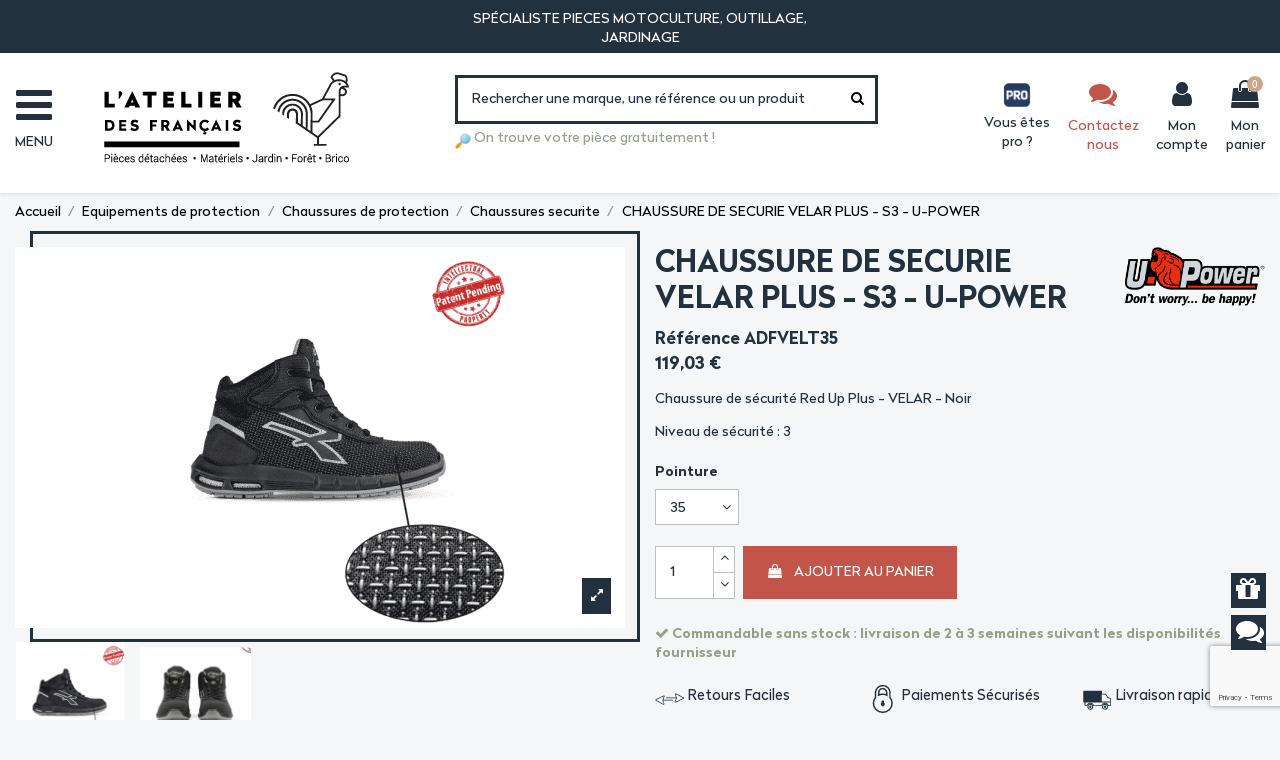

--- FILE ---
content_type: text/html; charset=utf-8
request_url: https://www.latelierdesfrancais.fr/p/25760-chaussure-de-securie-velar-plus-s3-u-power.html
body_size: 59975
content:
<!doctype html>
<html lang="fr">

<head>


<script>
        window.dataLayer = window.dataLayer || [];
        function gtag(){dataLayer.push(arguments);}
        gtag('consent', 'default', {
            'ad_storage': 'denied',
            'ad_user_data': 'denied',
            'ad_personalization': 'denied',
            'analytics_storage': 'denied'
        });
    </script>
    <script type="text/javascript" src="https://cache.consentframework.com/js/pa/34906/c/7i330/stub"></script>
<script type="text/javascript" src="https://choices.consentframework.com/js/pa/34906/c/7i330/cmp" async></script>
	



    
        
  <meta charset="utf-8">


  <meta http-equiv="x-ua-compatible" content="ie=edge">



<script type="text/javascript" src="https://cache.consentframework.com/js/pa/34906/c/7i330/stub"></script>
<script type="text/javascript" src="https://choices.consentframework.com/js/pa/34906/c/7i330/cmp" async></script>
  


  


    <link rel="canonical" href="https://www.latelierdesfrancais.fr/p/25760-chaussure-de-securie-velar-plus-s3-u-power.html">

  <title>CHAUSSURE DE SECURIE VELAR PLUS - S3 - U-POWER</title>
  
    <script data-keepinline="true">
    var ajaxGetProductUrl = '//www.latelierdesfrancais.fr/module/cdc_googletagmanager/async';

/* datalayer */
dataLayer = window.dataLayer || [];
    let cdcDatalayer = {"pageCategory":"product","event":"view_item","ecommerce":{"currencyCode":"EUR","detail":{"products":[{"name":"CHAUSSURE DE SECURIE VELAR PLUS - S3 - U-POWER","id":"25760","reference":"ADFVELT","price":"119.03","price_tax_exc":"99.19","brand":"U-Power","category":"Chaussures securite","item_category":"Equipements de protection","item_category2":"Chaussures de protection","item_category3":"Chaussures securite","quantity":4,"link":"chaussure-de-securie-velar-plus-s3-u-power"}]}}};
    dataLayer.push(cdcDatalayer);

/* call to GTM Tag */
(function(w,d,s,l,i){w[l]=w[l]||[];w[l].push({'gtm.start':
new Date().getTime(),event:'gtm.js'});var f=d.getElementsByTagName(s)[0],
j=d.createElement(s),dl=l!='dataLayer'?'&l='+l:'';j.async=true;j.src=
'https://www.googletagmanager.com/gtm.js?id='+i+dl;f.parentNode.insertBefore(j,f);
})(window,document,'script','dataLayer','GTM-PK8XG22');

/* async call to avoid cache system for dynamic data */
dataLayer.push({
  'event': 'datalayer_ready'
});
</script>
  
  <meta name="description" content="Chaussure de sécurité Red Up Plus - VELAR - Noir

Niveau de sécurité : 3
">
  <meta name="keywords" content="">
    
    

  
      



    <meta property="og:type" content="product">
    <meta property="og:url" content="https://www.latelierdesfrancais.fr/p/25760-chaussure-de-securie-velar-plus-s3-u-power.html">
    <meta property="og:title" content="CHAUSSURE DE SECURIE VELAR PLUS - S3 - U-POWER">
    <meta property="og:site_name" content="Latelierdesfrancais.fr">
    <meta property="og:description" content="Chaussure de sécurité Red Up Plus - VELAR - Noir

Niveau de sécurité : 3
">
    <meta property="og:image" content="https://www.latelierdesfrancais.fr/1732-thickbox_default/chaussure-de-securie-velar-plus-s3-u-power.jpg">
    <meta property="og:image:width" content="1100">
    <meta property="og:image:height" content="1100">





      <meta name="viewport" content="initial-scale=1,user-scalable=no,maximum-scale=1,width=device-width">
  




  <link rel="icon" type="image/vnd.microsoft.icon" href="https://www.latelierdesfrancais.fr/img/favicon.ico?1617959019">
  <link rel="shortcut icon" type="image/x-icon" href="https://www.latelierdesfrancais.fr/img/favicon.ico?1617959019">
    


<script type="application/ld+json">

{
"@context": "https://schema.org",
"@type": "Organization",
"url": "https://www.latelierdesfrancais.fr/",
"name": "Latelierdesfrancais.fr",
"logo": "https://www.latelierdesfrancais.fr/img/latelierdesfrancaisfr-logo-1617958993.jpg",
"@id": "#store-organization"
}

</script>




    <link rel="stylesheet" href="https://www.latelierdesfrancais.fr/themes/warehousechild/assets/cache/theme-69a5f51054.css" type="text/css" media="all">




<link rel="preload" as="font"
      href="/themes/warehousechild/assets/css/font-awesome/fonts/fontawesome-webfont.woff?v=4.7.0"
      type="font/woff" crossorigin="anonymous">
<link rel="preload" as="font"
      href="/themes/warehousechild/assets/css/font-awesome/fonts/fontawesome-webfont.woff2?v=4.7.0"
      type="font/woff2" crossorigin="anonymous">

<link  rel="preload stylesheet"  as="style" href="/themes/warehousechild/assets/css/font-awesome/css/font-awesome-preload.css"
       type="text/css" crossorigin="anonymous">





  

  <script>
        var ASPath = "\/modules\/pm_advancedsearch4\/";
        var ASSearchUrl = "https:\/\/www.latelierdesfrancais.fr\/module\/pm_advancedsearch4\/advancedsearch4";
        var PAYPLUG_DOMAIN = "https:\/\/secure.payplug.com";
        var TNTOfficiel = {"timestamp":1768673987143.2341,"module":{"name":"tntofficiel","title":"TNT","version":"1.0.7","context":true,"ready":true},"config":{"google":{"map":{"url":"https:\/\/maps.googleapis.com\/maps\/api\/js","data":{"v":"3.exp","key":"AIzaSyBcm6Uddn3vqH0HfUKhujW39tz7Pdb8MYc"},"default":{"lat":46.827742,"lng":2.835644,"zoom":6}}}},"translate":{"validateDeliveryAddress":"Valider votre adresse de livraison","unknownPostalCode":"Code postal inconnu","validatePostalCodeDeliveryAddress":"Veuillez &eacute;diter et valider le code postal de votre adresse de livraison.","unrecognizedCity":"Ville non reconnue","selectCityDeliveryAddress":"Veuillez s&eacute;lectionner la ville de votre adresse de livraison.","postalCode":"Code postal","city":"Ville","validate":"Valider","validateAdditionalCarrierInfo":"Veuillez renseigner les informations compl&eacute;mentaires de livraison en cliquant sur &laquo; valider &raquo;.","errorDownloadingHRA":"Probl&egrave;me de t&eacute;l&eacute;chargement de la liste des communes en Z.D.A. Veuillez-vous rapprocher de notre service support.","errorInvalidPhoneNumber":"Le T&eacute;l&eacute;phone portable doit &ecirc;tre de 10 chiffres et commencer par 06 ou 07","errorInvalidEMail":"L'e-mail est invalide","errorNoDeliveryOptionSelected":"Aucune option de livraison n'est s&eacute;lectionn&eacute;e.","errorNoDeliveryAddressSelected":"Aucune  adresse de livraison n'est s&eacute;lectionn&eacute;e.","errorNoDeliveryPointSelected":"Veuillez s&eacute;lectionner un lieu de livraison.","errorUnknow":"Une erreur est survenue.","errorTechnical":"Une erreur technique est survenue.","errorConnection":"Une erreur de communication est survenue."},"link":{"controller":"productcontroller","front":{"shop":"https:\/\/www.latelierdesfrancais.fr\/","module":{"boxDeliveryPoints":"https:\/\/www.latelierdesfrancais.fr\/module\/tntofficiel\/carrier?action=boxDeliveryPoints","saveProductInfo":"https:\/\/www.latelierdesfrancais.fr\/module\/tntofficiel\/carrier?action=saveProductInfo","checkPaymentReady":"https:\/\/www.latelierdesfrancais.fr\/module\/tntofficiel\/carrier?action=checkPaymentReady","storeReceiverInfo":"https:\/\/www.latelierdesfrancais.fr\/module\/tntofficiel\/address?action=storeReceiverInfo","getAddressCities":"https:\/\/www.latelierdesfrancais.fr\/module\/tntofficiel\/address?action=getCities","updateAddressDelivery":"https:\/\/www.latelierdesfrancais.fr\/module\/tntofficiel\/address?action=updateDeliveryAddress","checkAddressPostcodeCity":"https:\/\/www.latelierdesfrancais.fr\/module\/tntofficiel\/address?action=checkPostcodeCity"},"page":{"order":"https:\/\/www.latelierdesfrancais.fr\/commande"}},"back":null,"image":"\/modules\/tntofficiel\/views\/img\/"},"country":{"list":{"3":{"id_country":"3","id_lang":"1","name":"Belgique","id_zone":"12","id_currency":"0","iso_code":"BE","call_prefix":"32","active":"1","contains_states":"0","need_identification_number":"0","need_zip_code":"1","zip_code_format":"NNNN","display_tax_label":"1","country":"Belgique","zone":"Belgique"},"8":{"id_country":"8","id_lang":"1","name":"France M\u00e9tropolitaine","id_zone":"9","id_currency":"0","iso_code":"FR","call_prefix":"33","active":"1","contains_states":"0","need_identification_number":"0","need_zip_code":"1","zip_code_format":"NNNNN","display_tax_label":"1","country":"France M\u00e9tropolitaine","zone":"France M\u00e9tropolitaine"}}},"carrier":{"list":{"73":{"account_type":"*","carrier_type":"INDIVIDUAL"},"74":{"account_type":"*","carrier_type":"DROPOFFPOINT"},"75":{"account_type":"*","carrier_type":"DEPOT"}}},"cart":{"isCarrierListDisplay":false},"order":{"isTNT":false}};
        var applePayIdCart = null;
        var applePayMerchantSessionAjaxURL = "https:\/\/www.latelierdesfrancais.fr\/module\/payplug\/dispatcher";
        var applePayPaymentAjaxURL = "https:\/\/www.latelierdesfrancais.fr\/module\/payplug\/validation";
        var applePayPaymentRequestAjaxURL = "https:\/\/www.latelierdesfrancais.fr\/module\/payplug\/applepaypaymentrequest";
        var as4_orderBySalesAsc = "Meilleures ventes en dernier";
        var as4_orderBySalesDesc = "Meilleures ventes en premier";
        var elementorFrontendConfig = {"isEditMode":"","stretchedSectionContainer":"","instagramToken":"","is_rtl":false};
        var iqitTheme = {"rm_sticky":"0","rm_breakpoint":1,"op_preloader":"0","cart_style":"side","cart_confirmation":"modal","h_layout":"8","f_fixed":"","f_layout":"2","h_absolute":"0","h_sticky":"0","hw_width":"inherit","hm_submenu_width":"fullwidth-background","h_search_type":"full","pl_lazyload":true,"pl_infinity":false,"pl_rollover":true,"pl_crsl_autoplay":false,"pl_slider_ld":5,"pl_slider_d":4,"pl_slider_t":3,"pl_slider_p":2,"pp_thumbs":"bottom","pp_zoom":"modal","pp_image_layout":"carousel","pp_tabs":"tabh","pl_grid_qty":false};
        var iqitextendedproduct = {"speed":"70"};
        var iqitmegamenu = {"sticky":"false","containerSelector":"#wrapper > .container"};
        var is_sandbox_mode = false;
        var module_name = "payplug";
        var payplug_ajax_url = "https:\/\/www.latelierdesfrancais.fr\/module\/payplug\/ajax";
        var payplug_transaction_error_message = "    <div class=\"payplugMsg_wrapper\">\n                                    <p  class=\"payplugMsg_error\" >La transaction n&#039;a pas pu aboutir, et votre carte n&#039;a pas \u00e9t\u00e9 d\u00e9bit\u00e9e.<\/p>\n                                        <button type=\"button\" class=\"payplugMsg_button\" name=\"card_deleted\">Ok<\/button>\n        \n            <\/div>\n";
        var prestashop = {"cart":{"products":[],"totals":{"total":{"type":"total","label":"Total","amount":0,"value":"0,00\u00a0\u20ac"},"total_including_tax":{"type":"total","label":"Total TTC","amount":0,"value":"0,00\u00a0\u20ac"},"total_excluding_tax":{"type":"total","label":"Total HT :","amount":0,"value":"0,00\u00a0\u20ac"}},"subtotals":{"products":{"type":"products","label":"Sous-total","amount":0,"value":"0,00\u00a0\u20ac"},"discounts":null,"shipping":{"type":"shipping","label":"Livraison","amount":0,"value":""},"tax":null},"products_count":0,"summary_string":"0 articles","vouchers":{"allowed":1,"added":[]},"discounts":[],"minimalPurchase":0,"minimalPurchaseRequired":""},"currency":{"name":"Euro","iso_code":"EUR","iso_code_num":"978","sign":"\u20ac"},"customer":{"lastname":null,"firstname":null,"email":null,"birthday":null,"newsletter":null,"newsletter_date_add":null,"optin":null,"website":null,"company":null,"siret":null,"ape":null,"is_logged":false,"gender":{"type":null,"name":null},"addresses":[]},"language":{"name":"Fran\u00e7ais (French)","iso_code":"fr","locale":"fr-FR","language_code":"fr","is_rtl":"0","date_format_lite":"d\/m\/Y","date_format_full":"d\/m\/Y H:i:s","id":1},"page":{"title":"","canonical":null,"meta":{"title":"CHAUSSURE DE SECURIE VELAR PLUS - S3 - U-POWER","description":"Chaussure de s\u00e9curit\u00e9 Red Up Plus - VELAR - Noir\n\nNiveau de s\u00e9curit\u00e9 : 3\n","keywords":"","robots":"index"},"page_name":"product","body_classes":{"lang-fr":true,"lang-rtl":false,"country-FR":true,"currency-EUR":true,"layout-full-width":true,"page-product":true,"tax-display-enabled":true,"product-id-25760":true,"product-CHAUSSURE DE SECURIE VELAR PLUS - S3 - U-POWER":true,"product-id-category-578":true,"product-id-manufacturer-24":true,"product-id-supplier-2":true,"product-available-for-order":true},"admin_notifications":[]},"shop":{"name":"Latelierdesfrancais.fr","logo":"https:\/\/www.latelierdesfrancais.fr\/img\/latelierdesfrancaisfr-logo-1617958993.jpg","stores_icon":"https:\/\/www.latelierdesfrancais.fr\/img\/logo_stores.png","favicon":"https:\/\/www.latelierdesfrancais.fr\/img\/favicon.ico"},"urls":{"base_url":"https:\/\/www.latelierdesfrancais.fr\/","current_url":"https:\/\/www.latelierdesfrancais.fr\/p\/25760-chaussure-de-securie-velar-plus-s3-u-power.html","shop_domain_url":"https:\/\/www.latelierdesfrancais.fr","img_ps_url":"https:\/\/www.latelierdesfrancais.fr\/img\/","img_cat_url":"https:\/\/www.latelierdesfrancais.fr\/img\/c\/","img_lang_url":"https:\/\/www.latelierdesfrancais.fr\/img\/l\/","img_prod_url":"https:\/\/www.latelierdesfrancais.fr\/img\/p\/","img_manu_url":"https:\/\/www.latelierdesfrancais.fr\/img\/m\/","img_sup_url":"https:\/\/www.latelierdesfrancais.fr\/img\/su\/","img_ship_url":"https:\/\/www.latelierdesfrancais.fr\/img\/s\/","img_store_url":"https:\/\/www.latelierdesfrancais.fr\/img\/st\/","img_col_url":"https:\/\/www.latelierdesfrancais.fr\/img\/co\/","img_url":"https:\/\/www.latelierdesfrancais.fr\/themes\/warehousechild\/assets\/img\/","css_url":"https:\/\/www.latelierdesfrancais.fr\/themes\/warehousechild\/assets\/css\/","js_url":"https:\/\/www.latelierdesfrancais.fr\/themes\/warehousechild\/assets\/js\/","pic_url":"https:\/\/www.latelierdesfrancais.fr\/upload\/","pages":{"address":"https:\/\/www.latelierdesfrancais.fr\/adresse","addresses":"https:\/\/www.latelierdesfrancais.fr\/adresses","authentication":"https:\/\/www.latelierdesfrancais.fr\/connexion","cart":"https:\/\/www.latelierdesfrancais.fr\/panier","category":"https:\/\/www.latelierdesfrancais.fr\/index.php?controller=category","cms":"https:\/\/www.latelierdesfrancais.fr\/index.php?controller=cms","contact":"https:\/\/www.latelierdesfrancais.fr\/nous-contacter","discount":"https:\/\/www.latelierdesfrancais.fr\/reduction","guest_tracking":"https:\/\/www.latelierdesfrancais.fr\/suivi-commande-invite","history":"https:\/\/www.latelierdesfrancais.fr\/historique-commandes","identity":"https:\/\/www.latelierdesfrancais.fr\/identite","index":"https:\/\/www.latelierdesfrancais.fr\/","my_account":"https:\/\/www.latelierdesfrancais.fr\/mon-compte","order_confirmation":"https:\/\/www.latelierdesfrancais.fr\/confirmation-commande","order_detail":"https:\/\/www.latelierdesfrancais.fr\/index.php?controller=order-detail","order_follow":"https:\/\/www.latelierdesfrancais.fr\/suivi-commande","order":"https:\/\/www.latelierdesfrancais.fr\/commande","order_return":"https:\/\/www.latelierdesfrancais.fr\/index.php?controller=order-return","order_slip":"https:\/\/www.latelierdesfrancais.fr\/avoirs","pagenotfound":"https:\/\/www.latelierdesfrancais.fr\/page-introuvable","password":"https:\/\/www.latelierdesfrancais.fr\/recuperation-mot-de-passe","pdf_invoice":"https:\/\/www.latelierdesfrancais.fr\/index.php?controller=pdf-invoice","pdf_order_return":"https:\/\/www.latelierdesfrancais.fr\/index.php?controller=pdf-order-return","pdf_order_slip":"https:\/\/www.latelierdesfrancais.fr\/index.php?controller=pdf-order-slip","prices_drop":"https:\/\/www.latelierdesfrancais.fr\/promotions","product":"https:\/\/www.latelierdesfrancais.fr\/index.php?controller=product","search":"https:\/\/www.latelierdesfrancais.fr\/recherche","sitemap":"https:\/\/www.latelierdesfrancais.fr\/plan-site","stores":"https:\/\/www.latelierdesfrancais.fr\/magasins","supplier":"https:\/\/www.latelierdesfrancais.fr\/fournisseur","register":"https:\/\/www.latelierdesfrancais.fr\/connexion?create_account=1","order_login":"https:\/\/www.latelierdesfrancais.fr\/commande?login=1"},"alternative_langs":[],"theme_assets":"\/themes\/warehousechild\/assets\/","actions":{"logout":"https:\/\/www.latelierdesfrancais.fr\/?mylogout="},"no_picture_image":{"bySize":{"small_default":{"url":"https:\/\/www.latelierdesfrancais.fr\/img\/p\/fr-default-small_default.jpg","width":98,"height":98},"cart_default":{"url":"https:\/\/www.latelierdesfrancais.fr\/img\/p\/fr-default-cart_default.jpg","width":125,"height":125},"home_default":{"url":"https:\/\/www.latelierdesfrancais.fr\/img\/p\/fr-default-home_default.jpg","width":236,"height":236},"large_default":{"url":"https:\/\/www.latelierdesfrancais.fr\/img\/p\/fr-default-large_default.jpg","width":381,"height":381},"medium_default":{"url":"https:\/\/www.latelierdesfrancais.fr\/img\/p\/fr-default-medium_default.jpg","width":452,"height":452},"thickbox_default":{"url":"https:\/\/www.latelierdesfrancais.fr\/img\/p\/fr-default-thickbox_default.jpg","width":1100,"height":1100}},"small":{"url":"https:\/\/www.latelierdesfrancais.fr\/img\/p\/fr-default-small_default.jpg","width":98,"height":98},"medium":{"url":"https:\/\/www.latelierdesfrancais.fr\/img\/p\/fr-default-large_default.jpg","width":381,"height":381},"large":{"url":"https:\/\/www.latelierdesfrancais.fr\/img\/p\/fr-default-thickbox_default.jpg","width":1100,"height":1100},"legend":""}},"configuration":{"display_taxes_label":true,"display_prices_tax_incl":true,"is_catalog":false,"show_prices":true,"opt_in":{"partner":false},"quantity_discount":{"type":"price","label":"Prix unitaire"},"voucher_enabled":1,"return_enabled":1},"field_required":[],"breadcrumb":{"links":[{"title":"Accueil","url":"https:\/\/www.latelierdesfrancais.fr\/"},{"title":"Equipements de protection","url":"https:\/\/www.latelierdesfrancais.fr\/560-equipements-de-protection"},{"title":"Chaussures de protection","url":"https:\/\/www.latelierdesfrancais.fr\/563-chaussures-de-protection"},{"title":"Chaussures securite","url":"https:\/\/www.latelierdesfrancais.fr\/578-chaussures-securite"},{"title":"CHAUSSURE DE SECURIE VELAR PLUS - S3 - U-POWER","url":"https:\/\/www.latelierdesfrancais.fr\/p\/25760-1189-chaussure-de-securie-velar-plus-s3-u-power.html#\/pointure-35"}],"count":5},"link":{"protocol_link":"https:\/\/","protocol_content":"https:\/\/"},"time":1768673987,"static_token":"cb06aa7b0cefdabb0bf1a2c79d81a56a","token":"8f4a9e5088854a4fa97a6d1621f09fe8","debug":false};
        var prestashopFacebookAjaxController = "https:\/\/www.latelierdesfrancais.fr\/module\/ps_facebook\/Ajax";
        var psemailsubscription_subscription = "https:\/\/www.latelierdesfrancais.fr\/module\/ps_emailsubscription\/subscription";
        var psr_icon_color = "#FFFFFF";
      </script>



  <!-- emarketing start -->
<meta name="google-site-verification" content="MIx56Wq1s9U6mryxfpoc_KGdRQ6Kx5nXgUDxaMRe0Kc" />
<!-- Global site tag (gtag.js) - Google Ads: 303710739 -->
<script async src="https://www.googletagmanager.com/gtag/js?id=AW-303710739"></script>
<script>
  window.dataLayer = window.dataLayer || [];
  function gtag(){dataLayer.push(arguments);}
  gtag('js', new Date());

  gtag('config', 'AW-303710739');
</script>
<script>
var emarketingGoogleViewItem = function() {
  gtag('event', 'view_item', {
    'value': document.getElementById("emarketing_product_price").value,
    'items': [{
      'id': document.getElementById("emarketing_product_id").value,
      'item_name': document.getElementById("emarketing_product_name").value,
      'item_category': document.getElementById("emarketing_product_category").value
    }]
  });

};
document.addEventListener('DOMContentLoaded', emarketingGoogleViewItem);
document.addEventListener('DOMContentLoaded', function(event) { prestashop.on('updatedProduct', emarketingGoogleViewItem)});
</script>
<script>
var emarketingGoogleAdd2Cart = function() { document.querySelectorAll('.add-to-cart, #add_to_cart button, #add_to_cart a, #add_to_cart input').forEach(function(a){
a.addEventListener('click', function(){
  gtag('event', 'add_to_cart', {
    'value': document.getElementById("emarketing_product_price").value,
    'items': [{
      'id': document.getElementById("emarketing_product_id").value,
      'item_name': document.getElementById("emarketing_product_name").value,
      'item_category': document.getElementById("emarketing_product_category").value
    }]
  });

});});};
document.addEventListener('DOMContentLoaded', emarketingGoogleAdd2Cart);
document.addEventListener('DOMContentLoaded', function(event) { prestashop.on('updatedProduct', emarketingGoogleAdd2Cart)});
</script>



<!-- emarketing end --><script type="text/javascript" data-keepinline="true">
    var trustpilot_script_url = 'https://invitejs.trustpilot.com/tp.min.js';
    var trustpilot_key = 'vzM7ai3ZayECOs2w';
    var trustpilot_widget_script_url = '//widget.trustpilot.com/bootstrap/v5/tp.widget.bootstrap.min.js';
    var trustpilot_integration_app_url = 'https://ecommscript-integrationapp.trustpilot.com';
    var trustpilot_preview_css_url = '//ecommplugins-scripts.trustpilot.com/v2.1/css/preview.min.css';
    var trustpilot_preview_script_url = '//ecommplugins-scripts.trustpilot.com/v2.1/js/preview.min.js';
    var trustpilot_ajax_url = 'https://www.latelierdesfrancais.fr/module/trustpilot/trustpilotajax';
    var user_id = '0';
    var trustpilot_trustbox_settings = {"trustboxes":[],"activeTrustbox":0,"pageUrls":{"landing":"https:\/\/www.latelierdesfrancais.fr\/","category":"https:\/\/www.latelierdesfrancais.fr\/594-pieces-detachees-motoculture","product":"https:\/\/www.latelierdesfrancais.fr\/p\/91-crochet-d-attelage-diam50-droite-remorque.html"}};
</script>
<script type="text/javascript" src="/modules/trustpilot/views/js/tp_register.min.js"></script>
<script type="text/javascript" src="/modules/trustpilot/views/js/tp_trustbox.min.js"></script>
<script type="text/javascript" src="/modules/trustpilot/views/js/tp_preview.min.js"></script>
<script>
    var googlecaptchasitekey = "6LdeoqofAAAAAB2dVXCUvpYr_0ZyWVPa-bqd2K2B";
</script>

  <!-- START OF DOOFINDER ADD TO CART SCRIPT -->
  <script>
    document.addEventListener('doofinder.cart.add', function(event) {

      const checkIfCartItemHasVariation = (cartObject) => {
        return (cartObject.item_id === cartObject.grouping_id) ? false : true;
      }

      /**
      * Returns only ID from string
      */
      const sanitizeVariationID = (variationID) => {
        return variationID.replace(/\D/g, "")
      }

      doofinderManageCart({
        cartURL          : "https://www.latelierdesfrancais.fr/panier",  //required for prestashop 1.7, in previous versions it will be empty.
        cartToken        : "cb06aa7b0cefdabb0bf1a2c79d81a56a",
        productID        : checkIfCartItemHasVariation(event.detail) ? event.detail.grouping_id : event.detail.item_id,
        customizationID  : checkIfCartItemHasVariation(event.detail) ? sanitizeVariationID(event.detail.item_id) : 0,   // If there are no combinations, the value will be 0
        quantity         : event.detail.amount,
        statusPromise    : event.detail.statusPromise,
        itemLink         : event.detail.link,
        group_id         : event.detail.group_id
      });
    });
  </script>
  <!-- END OF DOOFINDER ADD TO CART SCRIPT -->

  <!-- START OF DOOFINDER UNIQUE SCRIPT -->
  <script data-keepinline>
    
    (function(w, k) {w[k] = window[k] || function () { (window[k].q = window[k].q || []).push(arguments) }})(window, "doofinderApp")
    

    // Custom personalization:
    doofinderApp("config", "language", "fr");
    doofinderApp("config", "currency", "EUR");
  </script>
  <script src="https://eu1-config.doofinder.com/2.x/d840f871-c0e0-4dac-8474-db179fec812b.js" async></script>
  <!-- END OF DOOFINDER UNIQUE SCRIPT -->



    
            <meta property="product:pretax_price:amount" content="99.19">
        <meta property="product:pretax_price:currency" content="EUR">
        <meta property="product:price:amount" content="119.03">
        <meta property="product:price:currency" content="EUR">
                <meta property="product:weight:value" content="1.100000">
        <meta property="product:weight:units" content="kg">
    
    

    </head>

<body  id="product" class="lang-fr country-fr currency-eur layout-full-width page-product tax-display-enabled product-id-25760 product-chaussure-de-securie-velar-plus-s3-u-power product-id-category-578 product-id-manufacturer-24 product-id-supplier-2 product-available-for-order body-desktop-header-style-w-8">


    




    <!-- Google Tag Manager (noscript) -->
<noscript><iframe src="https://www.googletagmanager.com/ns.html?id=GTM-PK8XG22"
height="0" width="0" style="display:none;visibility:hidden"></iframe></noscript>
<!-- End Google Tag Manager (noscript) -->



<main id="main-page-content"  >
    
            

    <header id="header" class="desktop-header-style-w-8">
        
            
  <div class="header-banner">
    <section id="top-text" class="text-center">
	<div class="container">
		<div class="row justify-content-md-between">
			<div class="top col-sm"><p> </p></div>
			<div class="top-p col-sm"><p>SPÉCIALISTE PIECES MOTOCULTURE, OUTILLAGE, JARDINAGE</p></div>
			<!-- TrustBox widget - Micro Star -->
			<div class="top top-trust col-sm">
				<div class="trustpilot-widget" data-locale="fr-FR" data-template-id="5419b732fbfb950b10de65e5" data-businessunit-id="61d6c79667d93b4b1c290940" data-style-height="24px" data-style-width="100%" data-theme="dark">
					<a href="https://fr.trustpilot.com/review/latelierdesfrancais.fr" target="_blank" rel="noopener">Trustpilot</a>
				</div>
			</div>
			<!-- End TrustBox widget -->
		</div>
	</div>
</section>
  </div>




            <nav class="header-nav">
        <div class="container">
    
        <div class="row justify-content-between">
            <div class="col col-auto col-md left-nav">
                                
            </div>
            <div class="col col-auto center-nav text-center">
                
             </div>
            <div class="col col-auto col-md right-nav text-right">
                
             </div>
        </div>

                        </div>
            </nav>
        



<div id="desktop-header" class="desktop-header-style-8">
    
            
<div class="header-top">
    <div id="desktop-header-container" class="container">
        <div class="row align-items-center">
                            <div class="col col-auto col-header-left">
                    <div id="desktop_logo">
                        <a href="https://www.latelierdesfrancais.fr/">
                            <img class="logo img-fluid"
                                 src="https://www.latelierdesfrancais.fr/img/latelierdesfrancaisfr-logo-1617958993.jpg"                                  alt="Latelierdesfrancais.fr">
                        </a>
                    </div>
                    
                </div>
                <div class="col col-header-center col-header-menu">
                                        	<div id="iqitmegamenu-wrapper" class="iqitmegamenu-wrapper iqitmegamenu-all">
		<div class="container container-iqitmegamenu">
		<div id="iqitmegamenu-horizontal" class="iqitmegamenu  clearfix" role="navigation">

								
				<nav id="cbp-hrmenu" class="cbp-hrmenu cbp-horizontal cbp-hrsub-narrow">
					<ul>
											</ul>
				</nav>
		</div>
		</div>
		<div id="sticky-cart-wrapper"></div>
	</div>

<div id="_desktop_iqitmegamenu-mobile">
	<div id="iqitmegamenu-mobile">
		
		<ul>
		



	
	
		</ul>
		
	</div>
</div>

                    
                </div>
                        <div class="col col-auto col-header-right">
                <div class="row no-gutters justify-content-end">
                    <div class="col col-auto col-search header-btn-w">
                    <!-- Block search module TOP -->

<!-- Block search module TOP -->
<div id="search_widget" class="search-widget" data-search-controller-url="https://www.latelierdesfrancais.fr/module/iqitsearch/searchiqit">
    <form method="get" action="https://www.latelierdesfrancais.fr/module/iqitsearch/searchiqit">
        <div class="input-group">
            <input type="text" name="s" value="" data-all-text="Show all results"
                   data-blog-text="Blog post"
                   data-product-text="Product"
                   data-brands-text="Marque"
                   placeholder="Rechercher une marque, une référence ou un produit" class="form-control form-search-control" />
            <button type="submit" class="search-btn">
                <i class="fa fa-search"></i>
            </button>
        </div>
    </form>
</div>
<!-- /Block search module TOP -->

<!-- /Block search module TOP -->


                    </div>
                    
                                            <div id="header-user-btn" class="col col-auto header-btn-w header-user-btn-w">
            <a href="https://www.latelierdesfrancais.fr/mon-compte"
           title="Identifiez-vous"
           rel="nofollow" class="header-btn header-user-btn">
            <i class="fa fa-user fa-fw icon" aria-hidden="true"></i>
            <span class="title">Connexion</span>
        </a>
    </div>









                                        

                    

                                            
                                                    <div id="ps-shoppingcart-wrapper" class="col col-auto">
    <div id="ps-shoppingcart"
         class="header-btn-w header-cart-btn-w ps-shoppingcart side-cart">
         <div id="blockcart" class="blockcart cart-preview"
         data-refresh-url="//www.latelierdesfrancais.fr/module/ps_shoppingcart/ajax">
        <a id="cart-toogle" class="cart-toogle header-btn header-cart-btn" data-toggle="dropdown" data-display="static">
            <i class="fa fa-shopping-bag fa-fw icon" aria-hidden="true"><span class="cart-products-count-btn  d-none">0</span></i>
            <span class="info-wrapper">
            <span class="title">Panier</span>
            <span class="cart-toggle-details">
            <span class="text-faded cart-separator"> / </span>
                            Empty
                        </span>
            </span>
        </a>
        <div id="_desktop_blockcart-content" class="dropdown-menu-custom dropdown-menu">
    <div id="blockcart-content" class="blockcart-content" >
        <div class="cart-title">
            <span class="modal-title">Mon panier</span>
            <button type="button" id="js-cart-close" class="close">
                <span>×</span>
            </button>
            <hr>
        </div>
                    <span class="no-items">Il n'y a plus d'articles dans votre panier</span>
            </div>
</div> </div>




    </div>
</div>
                                                
                                    </div>
                
            </div>
            <div class="col-12">
                <div class="row">
                    
                </div>
            </div>
        </div>
    </div>
</div>


    </div>



    <div id="mobile-header" class="mobile-header-style-2">
                    <div id="mobile-header-sticky" style="background-color: #fff;box-shadow: 0 2px 4px rgb(0 0 0 / 8%);">
        <div class="container">
            <div class="mobile-main-bar">
                <div class="row no-gutters align-items-center row-mobile-header">
                                        <div class="col col-auto col-mobile-btn col-mobile-btn-menu col-mobile-menu-push">
                        <a class="m-nav-btn" data-toggle="dropdown" data-display="static"><i class="fa fa-bars" aria-hidden="true"></i>
                            <span class="d-none d-md-block">Menu</span></a>
                        <div id="mobile_menu_click_overlay"></div>
                                                <div id="auto-menu" class="dropdown-menu-custom dropdown-menu">
                            <div id="auto-menu-inner">
                                <pre style="display:none;">
			SELECT c.id_parent, c.id_category, cl.name, cl.description, cl.link_rewrite
			FROM `adt_category` c
			INNER JOIN `adt_category_lang` cl ON (c.`id_category` = cl.`id_category` AND cl.`id_lang` = 1 AND cl.id_shop = 1 )
			INNER JOIN `adt_category_shop` cs ON (cs.`id_category` = c.`id_category` AND cs.`id_shop` = 1)
			WHERE (c.`active` = 1 OR c.`id_category` = 2)
			AND c.`id_category` != 1
			 AND `level_depth` <= 5
			AND nleft >= 2 AND nright <= 1989
			AND c.id_category IN (
				SELECT id_category
				FROM `adt_category_group`
				WHERE `id_group` IN (1)
			)
			ORDER BY `level_depth` ASC, cs.`position` ASC</pre>

        
  <ul class="category-sub-menu"><li><a href="/">Accueil</a></li><li data-depth="0" class="has_child"><a href="https://www.latelierdesfrancais.fr/594-pieces-detachees-motoculture">Pièces détachées motoculture<span class="collapse-icons" data-toggle="collapse" data-target="#exCollapsingNavbar594" aria-expanded="false"><i class="fa fa-angle-right" aria-hidden="true"></i></span></a><div class="collapse" id="exCollapsingNavbar594"><div class="subcategory-header-mobile"><div class="retour"><i class="fa fa-angle-left" aria-hidden="true"></i></div><a class="h3" href="https://www.latelierdesfrancais.fr/594-pieces-detachees-motoculture">Pièces détachées motoculture</a><div class="close_menu"><svg xmlns="http://www.w3.org/2000/svg" width="24" height="24" viewBox="0 0 24 24"><g id="close"><path id="x" d="M18.717 6.697l-1.414-1.414-5.303 5.303-5.303-5.303-1.414 1.414 5.303 5.303-5.303 5.303 1.414 1.414 5.303-5.303 5.303 5.303 1.414-1.414-5.303-5.303z"/></g></svg></div></div><a href="https://www.latelierdesfrancais.fr/594-pieces-detachees-motoculture"><div class="subcategory-cover" style="background-image: url('https://www.latelierdesfrancais.fr/img/c/594.jpg');"></div></a>
  <ul class="category-sub-menu"><li data-depth="1" class="has_child"><span class="category-sub-link obf"><span data-obf="aHR0cHM6Ly93d3cubGF0ZWxpZXJkZXNmcmFuY2Fpcy5mci8xMTI1LW1vdGV1cnMtZXQtc2hvcnQtYmxvY2tz">Moteurs et short blocks</span><i class="fa fa-angle-down" aria-hidden="true"></i></span><div class="collapse" id="exCollapsingNavbar1125">
  <ul class="category-sub-menu"><li data-depth="2" ><span class="category-sub-link obf"><span data-obf="aHR0cHM6Ly93d3cubGF0ZWxpZXJkZXNmcmFuY2Fpcy5mci8xMTI2LW1vdGV1cnM=">Moteurs motoculture</span></span></li><li data-depth="2" ><span class="category-sub-link obf"><span data-obf="aHR0cHM6Ly93d3cubGF0ZWxpZXJkZXNmcmFuY2Fpcy5mci8xMTI0LXNob3J0cy1ibG9ja3M=">Shorts blocks</span></span></li><li data-depth="2" ><span class="category-sub-link obf"><span data-obf="aHR0cHM6Ly93d3cubGF0ZWxpZXJkZXNmcmFuY2Fpcy5mci8xMTgyLW1vdGV1ci10cmFjdGV1ci10b25kZXVzZQ==">Moteur tracteur tondeuse</span></span></li><li data-depth="2" ><span class="category-sub-link obf"><span data-obf="aHR0cHM6Ly93d3cubGF0ZWxpZXJkZXNmcmFuY2Fpcy5mci8xMTgxLW1vdGV1ci10b25kZXVzZQ==">Moteur tondeuse</span></span></li><li data-depth="2" ><span class="category-sub-link obf"><span data-obf="aHR0cHM6Ly93d3cubGF0ZWxpZXJkZXNmcmFuY2Fpcy5mci8xMTgzLW1vdGV1ci1tb3RvY3VsdGV1cg==">Moteur motoculteur</span></span></li><li data-depth="2" ><span class="category-sub-link obf"><span data-obf="aHR0cHM6Ly93d3cubGF0ZWxpZXJkZXNmcmFuY2Fpcy5mci8xMTg0LW1vdGV1ci1tb3RvYmluZXVzZQ==">Moteur motobineuse</span></span></li><li data-depth="2" ><span class="category-sub-link obf"><span data-obf="aHR0cHM6Ly93d3cubGF0ZWxpZXJkZXNmcmFuY2Fpcy5mci8xMTg4LW1vdGV1ci1icm95ZXVy">Moteur broyeur</span></span></li><li data-depth="2" ><span class="category-sub-link obf"><span data-obf="aHR0cHM6Ly93d3cubGF0ZWxpZXJkZXNmcmFuY2Fpcy5mci82MjAtdG91cy1sZXMtbW90ZXVycy1ldC1zaG9ydC1ibG9ja3M=">Tous les moteurs et short blocks</span></span></li>        </ul></div></li><li data-depth="1" class="has_child"><span class="category-sub-link obf"><span data-obf="aHR0cHM6Ly93d3cubGF0ZWxpZXJkZXNmcmFuY2Fpcy5mci83NzUtcGllY2VzLXBhci1jYXRlZ29yaWU=">Pièces par catégorie</span><i class="fa fa-angle-down" aria-hidden="true"></i></span><div class="collapse" id="exCollapsingNavbar775">
  <ul class="category-sub-menu"><li data-depth="2" ><span class="category-sub-link obf"><span data-obf="aHR0cHM6Ly93d3cubGF0ZWxpZXJkZXNmcmFuY2Fpcy5mci8xNTI2LWFicmFzaWZz">Abrasifs</span></span></li><li data-depth="2" ><span class="category-sub-link obf"><span data-obf="aHR0cHM6Ly93d3cubGF0ZWxpZXJkZXNmcmFuY2Fpcy5mci8xMzg0LWFkYXB0YXRldXJz">Adaptateurs</span></span></li><li data-depth="2" ><span class="category-sub-link obf"><span data-obf="aHR0cHM6Ly93d3cubGF0ZWxpZXJkZXNmcmFuY2Fpcy5mci8xMTA4LWFncmFmZXM=">Agrafes</span></span></li><li data-depth="2" ><span class="category-sub-link obf"><span data-obf="aHR0cHM6Ly93d3cubGF0ZWxpZXJkZXNmcmFuY2Fpcy5mci8xNDY4LWFsdGVybmF0ZXVycw==">Alternateurs</span></span></li><li data-depth="2" ><span class="category-sub-link obf"><span data-obf="aHR0cHM6Ly93d3cubGF0ZWxpZXJkZXNmcmFuY2Fpcy5mci8xMzg1LWFtb3J0aXNzZXVycw==">Amortisseurs</span></span></li><li data-depth="2" ><span class="category-sub-link obf"><span data-obf="aHR0cHM6Ly93d3cubGF0ZWxpZXJkZXNmcmFuY2Fpcy5mci8xMjQyLWFubmVhdXg=">Anneaux</span></span></li><li data-depth="2" ><span class="category-sub-link obf"><span data-obf="aHR0cHM6Ly93d3cubGF0ZWxpZXJkZXNmcmFuY2Fpcy5mci84NDktYW50aS1wYXJhc2l0ZXMtZGUtYm9iaW5lLWFsbHVtYWdl">Anti-parasites de bobine allumage</span></span></li><li data-depth="2" ><span class="category-sub-link obf"><span data-obf="aHR0cHM6Ly93d3cubGF0ZWxpZXJkZXNmcmFuY2Fpcy5mci8xMzI0LWFyYnJlcw==">Arbres</span></span></li><li data-depth="2" ><span class="category-sub-link obf"><span data-obf="aHR0cHM6Ly93d3cubGF0ZWxpZXJkZXNmcmFuY2Fpcy5mci8xMzg2LWFycmV0b2lycw==">Arretoirs</span></span></li><li data-depth="2" ><span class="category-sub-link obf"><span data-obf="aHR0cHM6Ly93d3cubGF0ZWxpZXJkZXNmcmFuY2Fpcy5mci8xMzg3LWFydGljdWxhdGlvbnM=">Articulations</span></span></li><li data-depth="2" ><span class="category-sub-link obf"><span data-obf="aHR0cHM6Ly93d3cubGF0ZWxpZXJkZXNmcmFuY2Fpcy5mci8xMjc1LWF0dGFjaGVz">Attaches</span></span></li><li data-depth="2" ><span class="category-sub-link obf"><span data-obf="aHR0cHM6Ly93d3cubGF0ZWxpZXJkZXNmcmFuY2Fpcy5mci8xNDk3LWF0dGVsYWdlcw==">Attelages</span></span></li><li data-depth="2" ><span class="category-sub-link obf"><span data-obf="aHR0cHM6Ly93d3cubGF0ZWxpZXJkZXNmcmFuY2Fpcy5mci8xMzg4LWF1dG9jb2xsYW50cy1ldC1zaWdsZXM=">Autocollants et sigles</span></span></li><li data-depth="2" ><span class="category-sub-link obf"><span data-obf="aHR0cHM6Ly93d3cubGF0ZWxpZXJkZXNmcmFuY2Fpcy5mci8xMzg5LWF2ZXJ0aXNzZXVycw==">Avertisseurs</span></span></li><li data-depth="2" ><span class="category-sub-link obf"><span data-obf="aHR0cHM6Ly93d3cubGF0ZWxpZXJkZXNmcmFuY2Fpcy5mci8xMTA2LWF4ZXM=">Axes</span></span></li><li data-depth="2" ><span class="category-sub-link obf"><span data-obf="aHR0cHM6Ly93d3cubGF0ZWxpZXJkZXNmcmFuY2Fpcy5mci83ODQtYmFjcy1hLWhlcmJlLWV0LWFjY2Vzc29pcmVz">Bacs à herbe et accessoires</span></span></li><li data-depth="2" ><span class="category-sub-link obf"><span data-obf="aHR0cHM6Ly93d3cubGF0ZWxpZXJkZXNmcmFuY2Fpcy5mci84MDQtYmFndWVz">Bagues</span></span></li><li data-depth="2" ><span class="category-sub-link obf"><span data-obf="aHR0cHM6Ly93d3cubGF0ZWxpZXJkZXNmcmFuY2Fpcy5mci8xMzkwLWJhbmRlcw==">Bandes</span></span></li><li data-depth="2" ><span class="category-sub-link obf"><span data-obf="aHR0cHM6Ly93d3cubGF0ZWxpZXJkZXNmcmFuY2Fpcy5mci84MTItYmF0dGVyaWVz">Batteries</span></span></li><li data-depth="2" ><span class="category-sub-link obf"><span data-obf="aHR0cHM6Ly93d3cubGF0ZWxpZXJkZXNmcmFuY2Fpcy5mci8xMzkxLWJhcnJlcw==">Barres</span></span></li><li data-depth="2" ><span class="category-sub-link obf"><span data-obf="aHR0cHM6Ly93d3cubGF0ZWxpZXJkZXNmcmFuY2Fpcy5mci84NzctYmF2ZXR0ZXMtZGUtcHJvdGVjdGlvbg==">Bavettes de protection</span></span></li><li data-depth="2" ><span class="category-sub-link obf"><span data-obf="aHR0cHM6Ly93d3cubGF0ZWxpZXJkZXNmcmFuY2Fpcy5mci8xMTU2LWJpZWxsZXM=">Bielles</span></span></li><li data-depth="2" ><span class="category-sub-link obf"><span data-obf="aHR0cHM6Ly93d3cubGF0ZWxpZXJkZXNmcmFuY2Fpcy5mci8xMzI1LWJpZWxsZXR0ZXM=">Biellettes</span></span></li><li data-depth="2" ><span class="category-sub-link obf"><span data-obf="aHR0cHM6Ly93d3cubGF0ZWxpZXJkZXNmcmFuY2Fpcy5mci8xMjQzLWJpbGxlcw==">Billes</span></span></li><li data-depth="2" ><span class="category-sub-link obf"><span data-obf="aHR0cHM6Ly93d3cubGF0ZWxpZXJkZXNmcmFuY2Fpcy5mci8xMzkyLWJsb2Nz">Blocs</span></span></li><li data-depth="2" ><span class="category-sub-link obf"><span data-obf="aHR0cHM6Ly93d3cubGF0ZWxpZXJkZXNmcmFuY2Fpcy5mci8xNDk0LWJsb2NhZ2Vz">Blocages</span></span></li><li data-depth="2" ><span class="category-sub-link obf"><span data-obf="aHR0cHM6Ly93d3cubGF0ZWxpZXJkZXNmcmFuY2Fpcy5mci84NTQtYm9iaW5lcy1kLWFsbHVtYWdl">Bobines d&#039;allumage</span></span></li><li data-depth="2" ><span class="category-sub-link obf"><span data-obf="aHR0cHM6Ly93d3cubGF0ZWxpZXJkZXNmcmFuY2Fpcy5mci8xMjc5LWJvaXRlcy1hLXZpdGVzc2UtZXQtYWNjZXNzb2lyZXM=">Boites à vitesse et accessoires</span></span></li><li data-depth="2" ><span class="category-sub-link obf"><span data-obf="aHR0cHM6Ly93d3cubGF0ZWxpZXJkZXNmcmFuY2Fpcy5mci8xMTY0LWJvaXRpZXJz">Boitiers</span></span></li><li data-depth="2" ><span class="category-sub-link obf"><span data-obf="aHR0cHM6Ly93d3cubGF0ZWxpZXJkZXNmcmFuY2Fpcy5mci84NTUtYm9pdGllcnMtZGUtdHJhY3Rpb24=">Boitiers de traction</span></span></li><li data-depth="2" ><span class="category-sub-link obf"><span data-obf="aHR0cHM6Ly93d3cubGF0ZWxpZXJkZXNmcmFuY2Fpcy5mci84NTYtYm91Y2hvbnM=">Bouchons</span></span></li><li data-depth="2" ><span class="category-sub-link obf"><span data-obf="aHR0cHM6Ly93d3cubGF0ZWxpZXJkZXNmcmFuY2Fpcy5mci8xMTY1LWJvdXRvbnM=">Boutons</span></span></li><li data-depth="2" ><span class="category-sub-link obf"><span data-obf="aHR0cHM6Ly93d3cubGF0ZWxpZXJkZXNmcmFuY2Fpcy5mci8xMzAwLWJyYW5jYXJkcw==">Brancards</span></span></li><li data-depth="2" ><span class="category-sub-link obf"><span data-obf="aHR0cHM6Ly93d3cubGF0ZWxpZXJkZXNmcmFuY2Fpcy5mci84MzMtYnJhbmNoZW1lbnRz">Branchements</span></span></li><li data-depth="2" ><span class="category-sub-link obf"><span data-obf="aHR0cHM6Ly93d3cubGF0ZWxpZXJkZXNmcmFuY2Fpcy5mci8xMjc0LWJyYXM=">Bras</span></span></li><li data-depth="2" ><span class="category-sub-link obf"><span data-obf="aHR0cHM6Ly93d3cubGF0ZWxpZXJkZXNmcmFuY2Fpcy5mci8xMjU0LWJyaWRlcw==">Brides</span></span></li><li data-depth="2" ><span class="category-sub-link obf"><span data-obf="aHR0cHM6Ly93d3cubGF0ZWxpZXJkZXNmcmFuY2Fpcy5mci84MDAtYnJvc3Nlcy1kZS1kZXNoZXJiYWdl">Brosses de désherbage</span></span></li><li data-depth="2" ><span class="category-sub-link obf"><span data-obf="aHR0cHM6Ly93d3cubGF0ZWxpZXJkZXNmcmFuY2Fpcy5mci8xNTI5LWJ1cmlucw==">Burins</span></span></li><li data-depth="2" ><span class="category-sub-link obf"><span data-obf="aHR0cHM6Ly93d3cubGF0ZWxpZXJkZXNmcmFuY2Fpcy5mci84NTctYnV0ZWVz">Butées</span></span></li><li data-depth="2" ><span class="category-sub-link obf"><span data-obf="aHR0cHM6Ly93d3cubGF0ZWxpZXJkZXNmcmFuY2Fpcy5mci8xMjk5LWJ1c2Vz">Buses</span></span></li><li data-depth="2" ><span class="category-sub-link obf"><span data-obf="aHR0cHM6Ly93d3cubGF0ZWxpZXJkZXNmcmFuY2Fpcy5mci84MjctY2FibGVzLXBlcmltZXRyaXF1ZQ==">Cables périmétrique</span></span></li><li data-depth="2" ><span class="category-sub-link obf"><span data-obf="aHR0cHM6Ly93d3cubGF0ZWxpZXJkZXNmcmFuY2Fpcy5mci84NTgtY2FibGVz">Cables</span></span></li><li data-depth="2" ><span class="category-sub-link obf"><span data-obf="aHR0cHM6Ly93d3cubGF0ZWxpZXJkZXNmcmFuY2Fpcy5mci8xMjk0LWNhY2hlcw==">Caches</span></span></li><li data-depth="2" ><span class="category-sub-link obf"><span data-obf="aHR0cHM6Ly93d3cubGF0ZWxpZXJkZXNmcmFuY2Fpcy5mci8xMjY1LWNhZ2Vz">Cages</span></span></li><li data-depth="2" ><span class="category-sub-link obf"><span data-obf="aHR0cHM6Ly93d3cubGF0ZWxpZXJkZXNmcmFuY2Fpcy5mci8xNDkyLWNhbGVz">Cales</span></span></li><li data-depth="2" ><span class="category-sub-link obf"><span data-obf="aHR0cHM6Ly93d3cubGF0ZWxpZXJkZXNmcmFuY2Fpcy5mci8xMjU1LWNhb3V0Y2hvdWM=">Caoutchouc</span></span></li><li data-depth="2" ><span class="category-sub-link obf"><span data-obf="aHR0cHM6Ly93d3cubGF0ZWxpZXJkZXNmcmFuY2Fpcy5mci8xMzAzLWNhcG90cw==">Capots</span></span></li><li data-depth="2" ><span class="category-sub-link obf"><span data-obf="aHR0cHM6Ly93d3cubGF0ZWxpZXJkZXNmcmFuY2Fpcy5mci8xMzkzLWNhcHRldXJz">Capteurs</span></span></li><li data-depth="2" ><span class="category-sub-link obf"><span data-obf="aHR0cHM6Ly93d3cubGF0ZWxpZXJkZXNmcmFuY2Fpcy5mci8xMzY0LWNhcHVjaG9ucw==">Capuchons</span></span></li><li data-depth="2" ><span class="category-sub-link obf"><span data-obf="aHR0cHM6Ly93d3cubGF0ZWxpZXJkZXNmcmFuY2Fpcy5mci84MzctY2FyYnVyYXRldXJz">Carburateurs</span></span></li><li data-depth="2" ><span class="category-sub-link obf"><span data-obf="aHR0cHM6Ly93d3cubGF0ZWxpZXJkZXNmcmFuY2Fpcy5mci8xMzk0LWNhcmNhc3Nlcw==">Carcasses</span></span></li><li data-depth="2" ><span class="category-sub-link obf"><span data-obf="aHR0cHM6Ly93d3cubGF0ZWxpZXJkZXNmcmFuY2Fpcy5mci8xNDk1LWNhcmRhbnM=">Cardans</span></span></li><li data-depth="2" ><span class="category-sub-link obf"><span data-obf="aHR0cHM6Ly93d3cubGF0ZWxpZXJkZXNmcmFuY2Fpcy5mci8xNDU1LWNhcnRlcy1lbGVjdHJvbmlxdWVz">Cartes éléctroniques</span></span></li><li data-depth="2" ><span class="category-sub-link obf"><span data-obf="aHR0cHM6Ly93d3cubGF0ZWxpZXJkZXNmcmFuY2Fpcy5mci83ODktY2FydGVy">Carter</span></span></li><li data-depth="2" ><span class="category-sub-link obf"><span data-obf="aHR0cHM6Ly93d3cubGF0ZWxpZXJkZXNmcmFuY2Fpcy5mci8xMzk1LWNhdmFsaWVycw==">Cavaliers</span></span></li><li data-depth="2" ><span class="category-sub-link obf"><span data-obf="aHR0cHM6Ly93d3cubGF0ZWxpZXJkZXNmcmFuY2Fpcy5mci84MDEtY2hhaW5lcy1ldC1ndWlkZXMtZGUtY2hhaW5l">Chaines et guides de chaine</span></span></li><li data-depth="2" ><span class="category-sub-link obf"><span data-obf="aHR0cHM6Ly93d3cubGF0ZWxpZXJkZXNmcmFuY2Fpcy5mci8xMzY1LWNoYW1icmVzLWEtYWly">Chambres à air</span></span></li><li data-depth="2" ><span class="category-sub-link obf"><span data-obf="aHR0cHM6Ly93d3cubGF0ZWxpZXJkZXNmcmFuY2Fpcy5mci8xMzk2LWNoYXBlcw==">Chapes</span></span></li><li data-depth="2" ><span class="category-sub-link obf"><span data-obf="aHR0cHM6Ly93d3cubGF0ZWxpZXJkZXNmcmFuY2Fpcy5mci8xMjM0LWNoYXJib25z">Charbons</span></span></li><li data-depth="2" ><span class="category-sub-link obf"><span data-obf="aHR0cHM6Ly93d3cubGF0ZWxpZXJkZXNmcmFuY2Fpcy5mci84MTMtY2hhcmdldXJzLWRlLWJhdHRlcmll">Chargeurs de batterie</span></span></li><li data-depth="2" ><span class="category-sub-link obf"><span data-obf="aHR0cHM6Ly93d3cubGF0ZWxpZXJkZXNmcmFuY2Fpcy5mci8xMzk3LWNoYXJuaWVyZXM=">Charnieres</span></span></li><li data-depth="2" ><span class="category-sub-link obf"><span data-obf="aHR0cHM6Ly93d3cubGF0ZWxpZXJkZXNmcmFuY2Fpcy5mci8xMzk4LWNoYXNzaXM=">Chassis</span></span></li><li data-depth="2" ><span class="category-sub-link obf"><span data-obf="aHR0cHM6Ly93d3cubGF0ZWxpZXJkZXNmcmFuY2Fpcy5mci8xMjg0LWNoZXZpbGxlcw==">Chevilles</span></span></li><li data-depth="2" ><span class="category-sub-link obf"><span data-obf="aHR0cHM6Ly93d3cubGF0ZWxpZXJkZXNmcmFuY2Fpcy5mci84NjAtY2xhcGV0cw==">Clapets</span></span></li><li data-depth="2" ><span class="category-sub-link obf"><span data-obf="aHR0cHM6Ly93d3cubGF0ZWxpZXJkZXNmcmFuY2Fpcy5mci84NjEtY2xhdmV0dGVz">Clavettes</span></span></li><li data-depth="2" ><span class="category-sub-link obf"><span data-obf="aHR0cHM6Ly93d3cubGF0ZWxpZXJkZXNmcmFuY2Fpcy5mci8xMjkwLWNsZXM=">Clés</span></span></li><li data-depth="2" ><span class="category-sub-link obf"><span data-obf="aHR0cHM6Ly93d3cubGF0ZWxpZXJkZXNmcmFuY2Fpcy5mci84MzEtY2xpcHM=">Clips</span></span></li><li data-depth="2" ><span class="category-sub-link obf"><span data-obf="aHR0cHM6Ly93d3cubGF0ZWxpZXJkZXNmcmFuY2Fpcy5mci8xMTY2LWNsaXF1ZXRz">Cliquets</span></span></li><li data-depth="2" ><span class="category-sub-link obf"><span data-obf="aHR0cHM6Ly93d3cubGF0ZWxpZXJkZXNmcmFuY2Fpcy5mci8xNDgyLWNsb2NoZXM=">Cloches</span></span></li><li data-depth="2" ><span class="category-sub-link obf"><span data-obf="aHR0cHM6Ly93d3cubGF0ZWxpZXJkZXNmcmFuY2Fpcy5mci8xMzI2LWNvbGxlY3RldXJz">Collecteurs</span></span></li><li data-depth="2" ><span class="category-sub-link obf"><span data-obf="aHR0cHM6Ly93d3cubGF0ZWxpZXJkZXNmcmFuY2Fpcy5mci8xMTY3LWNvbGxpZXJz">Colliers</span></span></li><li data-depth="2" ><span class="category-sub-link obf"><span data-obf="aHR0cHM6Ly93d3cubGF0ZWxpZXJkZXNmcmFuY2Fpcy5mci8xMzk5LWNvbW1hbmRlcy1kZS1nYXo=">Commandes de gaz</span></span></li><li data-depth="2" ><span class="category-sub-link obf"><span data-obf="aHR0cHM6Ly93d3cubGF0ZWxpZXJkZXNmcmFuY2Fpcy5mci8xMjU4LWNvbW1hbmRlcy1kZS1zdGF0ZXI=">Commandes de stater</span></span></li><li data-depth="2" ><span class="category-sub-link obf"><span data-obf="aHR0cHM6Ly93d3cubGF0ZWxpZXJkZXNmcmFuY2Fpcy5mci8xMTY4LWNvbmRlbnNhdGV1cnM=">Condensateurs</span></span></li><li data-depth="2" class="has_child"><span class="category-sub-link obf"><span data-obf="aHR0cHM6Ly93d3cubGF0ZWxpZXJkZXNmcmFuY2Fpcy5mci82MDMtY29uZGVuc2F0ZXVycy1kZS1kZW1hcnJhZ2U=">Condensateurs de démarrage</span><i class="fa fa-angle-down" aria-hidden="true"></i></span><div class="collapse" id="exCollapsingNavbar603">
  <ul class="category-sub-menu"><li data-depth="3" ><span class="category-sub-link obf"><span data-obf="aHR0cHM6Ly93d3cubGF0ZWxpZXJkZXNmcmFuY2Fpcy5mci82MTAtY29uZGVuc2F0ZXVyLTEw"> Condensateur 10</span></span></li><li data-depth="3" ><span class="category-sub-link obf"><span data-obf="aHR0cHM6Ly93d3cubGF0ZWxpZXJkZXNmcmFuY2Fpcy5mci82MTEtY29uZGVuc2F0ZXVyLTIw">Condensateur 20</span></span></li><li data-depth="3" ><span class="category-sub-link obf"><span data-obf="aHR0cHM6Ly93d3cubGF0ZWxpZXJkZXNmcmFuY2Fpcy5mci82MTItY29uZGVuc2F0ZXVyLTI1">Condensateur 25</span></span></li><li data-depth="3" ><span class="category-sub-link obf"><span data-obf="aHR0cHM6Ly93d3cubGF0ZWxpZXJkZXNmcmFuY2Fpcy5mci82MTMtY29uZGVuc2F0ZXVyLTMw">Condensateur 30</span></span></li><li data-depth="3" ><span class="category-sub-link obf"><span data-obf="aHR0cHM6Ly93d3cubGF0ZWxpZXJkZXNmcmFuY2Fpcy5mci82MTQtY29uZGVuc2F0ZXVyLTQw">Condensateur 40</span></span></li>        </ul></div></li><li data-depth="2" ><span class="category-sub-link obf"><span data-obf="aHR0cHM6Ly93d3cubGF0ZWxpZXJkZXNmcmFuY2Fpcy5mci8xNDY5LWNvbm5lY3RldXJz">Connecteurs</span></span></li><li data-depth="2" ><span class="category-sub-link obf"><span data-obf="aHR0cHM6Ly93d3cubGF0ZWxpZXJkZXNmcmFuY2Fpcy5mci84NTEtY29udGFjdGV1cnM=">Contacteurs</span></span></li><li data-depth="2" ><span class="category-sub-link obf"><span data-obf="aHR0cHM6Ly93d3cubGF0ZWxpZXJkZXNmcmFuY2Fpcy5mci8xMzY2LWNvcmRlcw==">Cordes</span></span></li><li data-depth="2" ><span class="category-sub-link obf"><span data-obf="aHR0cHM6Ly93d3cubGF0ZWxpZXJkZXNmcmFuY2Fpcy5mci8xNDAwLWNvdWRlcw==">Coudes</span></span></li><li data-depth="2" ><span class="category-sub-link obf"><span data-obf="aHR0cHM6Ly93d3cubGF0ZWxpZXJkZXNmcmFuY2Fpcy5mci8xMzI3LWNvdXBlbGxlcw==">Coupelles</span></span></li><li data-depth="2" ><span class="category-sub-link obf"><span data-obf="aHR0cHM6Ly93d3cubGF0ZWxpZXJkZXNmcmFuY2Fpcy5mci8xMzI4LWNvdXJvbm5lcw==">Couronnes</span></span></li><li data-depth="2" ><span class="category-sub-link obf"><span data-obf="aHR0cHM6Ly93d3cubGF0ZWxpZXJkZXNmcmFuY2Fpcy5mci83OTAtY291cnJvaWVz">Courroies</span></span></li><li data-depth="2" ><span class="category-sub-link obf"><span data-obf="aHR0cHM6Ly93d3cubGF0ZWxpZXJkZXNmcmFuY2Fpcy5mci8xMTY5LWNvdXNzaW5ldHM=">Coussinets</span></span></li><li data-depth="2" ><span class="category-sub-link obf"><span data-obf="aHR0cHM6Ly93d3cubGF0ZWxpZXJkZXNmcmFuY2Fpcy5mci8xMTcwLWNvdXZlcmNsZXM=">Couvercles</span></span></li><li data-depth="2" ><span class="category-sub-link obf"><span data-obf="aHR0cHM6Ly93d3cubGF0ZWxpZXJkZXNmcmFuY2Fpcy5mci8xNTMxLWNsb3Vz">Clous</span></span></li><li data-depth="2" ><span class="category-sub-link obf"><span data-obf="aHR0cHM6Ly93d3cubGF0ZWxpZXJkZXNmcmFuY2Fpcy5mci8xMjc4LWNyZW1haWxsZXJlcw==">Crémaillères</span></span></li><li data-depth="2" ><span class="category-sub-link obf"><span data-obf="aHR0cHM6Ly93d3cubGF0ZWxpZXJkZXNmcmFuY2Fpcy5mci84NjItY3JlcGluZXM=">Crepines</span></span></li><li data-depth="2" ><span class="category-sub-link obf"><span data-obf="aHR0cHM6Ly93d3cubGF0ZWxpZXJkZXNmcmFuY2Fpcy5mci8xMzA1LWNyb2NoZXRz">Crochets</span></span></li><li data-depth="2" ><span class="category-sub-link obf"><span data-obf="aHR0cHM6Ly93d3cubGF0ZWxpZXJkZXNmcmFuY2Fpcy5mci8xMzI5LWN1bGFzc2Vz">Culasses</span></span></li><li data-depth="2" ><span class="category-sub-link obf"><span data-obf="aHR0cHM6Ly93d3cubGF0ZWxpZXJkZXNmcmFuY2Fpcy5mci8xMzMwLWN1bGJ1dGV1cnM=">Culbuteurs</span></span></li><li data-depth="2" ><span class="category-sub-link obf"><span data-obf="aHR0cHM6Ly93d3cubGF0ZWxpZXJkZXNmcmFuY2Fpcy5mci8xMTYyLWN1dmVz">Cuves</span></span></li><li data-depth="2" ><span class="category-sub-link obf"><span data-obf="aHR0cHM6Ly93d3cubGF0ZWxpZXJkZXNmcmFuY2Fpcy5mci8xMjM2LWN5bGluZHJlcw==">Cylindres</span></span></li><li data-depth="2" ><span class="category-sub-link obf"><span data-obf="aHR0cHM6Ly93d3cubGF0ZWxpZXJkZXNmcmFuY2Fpcy5mci84NjMtZGVmbGVjdGV1cnM=">Deflecteurs</span></span></li><li data-depth="2" ><span class="category-sub-link obf"><span data-obf="aHR0cHM6Ly93d3cubGF0ZWxpZXJkZXNmcmFuY2Fpcy5mci84MzgtZGVtYXJyZXVycw==">Démarreurs</span></span></li><li data-depth="2" ><span class="category-sub-link obf"><span data-obf="aHR0cHM6Ly93d3cubGF0ZWxpZXJkZXNmcmFuY2Fpcy5mci8xMzAyLWRpcmVjdGlvbnMtZXQtdHJhaW5z">Directions et trains</span></span></li><li data-depth="2" ><span class="category-sub-link obf"><span data-obf="aHR0cHM6Ly93d3cubGF0ZWxpZXJkZXNmcmFuY2Fpcy5mci84NjQtZGlzcXVlcw==">Disques</span></span></li><li data-depth="2" ><span class="category-sub-link obf"><span data-obf="aHR0cHM6Ly93d3cubGF0ZWxpZXJkZXNmcmFuY2Fpcy5mci8xMjM4LWRvdWlsbGVz">Douilles</span></span></li><li data-depth="2" ><span class="category-sub-link obf"><span data-obf="aHR0cHM6Ly93d3cubGF0ZWxpZXJkZXNmcmFuY2Fpcy5mci84NDgtZHVyaXRlcw==">Durites</span></span></li><li data-depth="2" ><span class="category-sub-link obf"><span data-obf="aHR0cHM6Ly93d3cubGF0ZWxpZXJkZXNmcmFuY2Fpcy5mci84NjYtZWNyb3Vz">Ecrous</span></span></li><li data-depth="2" ><span class="category-sub-link obf"><span data-obf="aHR0cHM6Ly93d3cubGF0ZWxpZXJkZXNmcmFuY2Fpcy5mci8xMTkzLWVtYm91dHM=">Embouts</span></span></li><li data-depth="2" ><span class="category-sub-link obf"><span data-obf="aHR0cHM6Ly93d3cubGF0ZWxpZXJkZXNmcmFuY2Fpcy5mci84NjctZW1icmF5YWdlcw==">Embrayages</span></span></li><li data-depth="2" ><span class="category-sub-link obf"><span data-obf="aHR0cHM6Ly93d3cubGF0ZWxpZXJkZXNmcmFuY2Fpcy5mci8xNDAxLWVuY2x1bWVz">Enclumes</span></span></li><li data-depth="2" ><span class="category-sub-link obf"><span data-obf="aHR0cHM6Ly93d3cubGF0ZWxpZXJkZXNmcmFuY2Fpcy5mci84NjgtZW5qb2xpdmV1cnM=">Enjoliveurs</span></span></li><li data-depth="2" ><span class="category-sub-link obf"><span data-obf="aHR0cHM6Ly93d3cubGF0ZWxpZXJkZXNmcmFuY2Fpcy5mci8xMjAyLWVudHJhaW5lbWVudHM=">Entrainements</span></span></li><li data-depth="2" ><span class="category-sub-link obf"><span data-obf="aHR0cHM6Ly93d3cubGF0ZWxpZXJkZXNmcmFuY2Fpcy5mci83ODEtZW50cmV0b2lzZXM=">Entretoises</span></span></li><li data-depth="2" ><span class="category-sub-link obf"><span data-obf="aHR0cHM6Ly93d3cubGF0ZWxpZXJkZXNmcmFuY2Fpcy5mci8xMzMxLWVtYnJhc2Vz">Embrases</span></span></li><li data-depth="2" ><span class="category-sub-link obf"><span data-obf="aHR0cHM6Ly93d3cubGF0ZWxpZXJkZXNmcmFuY2Fpcy5mci8xMjg2LWVwaW5nbGVz">Epingles</span></span></li><li data-depth="2" ><span class="category-sub-link obf"><span data-obf="aHR0cHM6Ly93d3cubGF0ZWxpZXJkZXNmcmFuY2Fpcy5mci8xMjgzLWVzc2lldXg=">Essieux</span></span></li><li data-depth="2" ><span class="category-sub-link obf"><span data-obf="aHR0cHM6Ly93d3cubGF0ZWxpZXJkZXNmcmFuY2Fpcy5mci8xMzc0LWV0aXF1ZXR0ZXM=">Etiquettes</span></span></li><li data-depth="2" ><span class="category-sub-link obf"><span data-obf="aHR0cHM6Ly93d3cubGF0ZWxpZXJkZXNmcmFuY2Fpcy5mci8xNDk2LWV0cmllcnM=">Etriers</span></span></li><li data-depth="2" ><span class="category-sub-link obf"><span data-obf="aHR0cHM6Ly93d3cubGF0ZWxpZXJkZXNmcmFuY2Fpcy5mci8xNTM0LWV4dGVuc2lvbnM=">Extensions</span></span></li><li data-depth="2" ><span class="category-sub-link obf"><span data-obf="aHR0cHM6Ly93d3cubGF0ZWxpZXJkZXNmcmFuY2Fpcy5mci8xMjgwLWZhaXNjZWF1eA==">Faisceaux</span></span></li><li data-depth="2" ><span class="category-sub-link obf"><span data-obf="aHR0cHM6Ly93d3cubGF0ZWxpZXJkZXNmcmFuY2Fpcy5mci8xNTA1LWZldXg=">Feux</span></span></li><li data-depth="2" ><span class="category-sub-link obf"><span data-obf="aHR0cHM6Ly93d3cubGF0ZWxpZXJkZXNmcmFuY2Fpcy5mci8xMTczLWZpbHM=">Fils</span></span></li><li data-depth="2" ><span class="category-sub-link obf"><span data-obf="aHR0cHM6Ly93d3cubGF0ZWxpZXJkZXNmcmFuY2Fpcy5mci84MzQtZmlscy1ueWxvbg==">Fils nylon</span></span></li><li data-depth="2" ><span class="category-sub-link obf"><span data-obf="aHR0cHM6Ly93d3cubGF0ZWxpZXJkZXNmcmFuY2Fpcy5mci84NjktZmlsdHJlcw==">Filtres</span></span></li><li data-depth="2" ><span class="category-sub-link obf"><span data-obf="aHR0cHM6Ly93d3cubGF0ZWxpZXJkZXNmcmFuY2Fpcy5mci8xMjQ0LWZsYXNxdWVz">Flasques</span></span></li><li data-depth="2" ><span class="category-sub-link obf"><span data-obf="aHR0cHM6Ly93d3cubGF0ZWxpZXJkZXNmcmFuY2Fpcy5mci8xMzMyLWZsZXhpYmxlcw==">Flexibles</span></span></li><li data-depth="2" ><span class="category-sub-link obf"><span data-obf="aHR0cHM6Ly93d3cubGF0ZWxpZXJkZXNmcmFuY2Fpcy5mci8xMzMzLWZsb3R0ZXVycw==">Flotteurs</span></span></li><li data-depth="2" ><span class="category-sub-link obf"><span data-obf="aHR0cHM6Ly93d3cubGF0ZWxpZXJkZXNmcmFuY2Fpcy5mci8xNTM4LWZvdXJyZWF1eA==">Fourreaux</span></span></li><li data-depth="2" ><span class="category-sub-link obf"><span data-obf="aHR0cHM6Ly93d3cubGF0ZWxpZXJkZXNmcmFuY2Fpcy5mci8xNTM1LWZvcmV0cw==">Forets</span></span></li><li data-depth="2" ><span class="category-sub-link obf"><span data-obf="aHR0cHM6Ly93d3cubGF0ZWxpZXJkZXNmcmFuY2Fpcy5mci84NzEtZnJhaXNlcw==">Fraises</span></span></li><li data-depth="2" ><span class="category-sub-link obf"><span data-obf="aHR0cHM6Ly93d3cubGF0ZWxpZXJkZXNmcmFuY2Fpcy5mci8xMjA0LWZyZWlucw==">Freins</span></span></li><li data-depth="2" ><span class="category-sub-link obf"><span data-obf="aHR0cHM6Ly93d3cubGF0ZWxpZXJkZXNmcmFuY2Fpcy5mci8xNDAyLWZ1c2Vlcw==">Fusees</span></span></li><li data-depth="2" ><span class="category-sub-link obf"><span data-obf="aHR0cHM6Ly93d3cubGF0ZWxpZXJkZXNmcmFuY2Fpcy5mci8xNDAzLWZ1c2libGVz">Fusibles</span></span></li><li data-depth="2" ><span class="category-sub-link obf"><span data-obf="aHR0cHM6Ly93d3cubGF0ZWxpZXJkZXNmcmFuY2Fpcy5mci8xMzA3LWdhY2hldHRlcw==">Gachettes</span></span></li><li data-depth="2" ><span class="category-sub-link obf"><span data-obf="aHR0cHM6Ly93d3cubGF0ZWxpZXJkZXNmcmFuY2Fpcy5mci8xMzEwLWdhbGV0cw==">Galets</span></span></li><li data-depth="2" ><span class="category-sub-link obf"><span data-obf="aHR0cHM6Ly93d3cubGF0ZWxpZXJkZXNmcmFuY2Fpcy5mci8xNDA0LWdhcmRlcw==">Gardes</span></span></li><li data-depth="2" ><span class="category-sub-link obf"><span data-obf="aHR0cHM6Ly93d3cubGF0ZWxpZXJkZXNmcmFuY2Fpcy5mci8xMTU3LWdpY2xldXJz">Gicleurs</span></span></li><li data-depth="2" ><span class="category-sub-link obf"><span data-obf="aHR0cHM6Ly93d3cubGF0ZWxpZXJkZXNmcmFuY2Fpcy5mci8xNDA1LWdsaXNzaWVyZXM=">Glissieres</span></span></li><li data-depth="2" ><span class="category-sub-link obf"><span data-obf="aHR0cHM6Ly93d3cubGF0ZWxpZXJkZXNmcmFuY2Fpcy5mci8xMTc0LWdvdWpvbnM=">Goujons</span></span></li><li data-depth="2" ><span class="category-sub-link obf"><span data-obf="aHR0cHM6Ly93d3cubGF0ZWxpZXJkZXNmcmFuY2Fpcy5mci8xMjk3LWdvdWxvdHRlcw==">Goulottes</span></span></li><li data-depth="2" ><span class="category-sub-link obf"><span data-obf="aHR0cHM6Ly93d3cubGF0ZWxpZXJkZXNmcmFuY2Fpcy5mci8xMjg1LWdvdXBpbGxlcw==">Goupilles</span></span></li><li data-depth="2" ><span class="category-sub-link obf"><span data-obf="aHR0cHM6Ly93d3cubGF0ZWxpZXJkZXNmcmFuY2Fpcy5mci8xMTcyLWdyYWlzc2V1cnM=">Graisseurs</span></span></li><li data-depth="2" ><span class="category-sub-link obf"><span data-obf="aHR0cHM6Ly93d3cubGF0ZWxpZXJkZXNmcmFuY2Fpcy5mci8xNDkwLWdyaWZmZXM=">Griffes</span></span></li><li data-depth="2" ><span class="category-sub-link obf"><span data-obf="aHR0cHM6Ly93d3cubGF0ZWxpZXJkZXNmcmFuY2Fpcy5mci8xMzM0LWdyaWxsZXM=">Grilles</span></span></li><li data-depth="2" ><span class="category-sub-link obf"><span data-obf="aHR0cHM6Ly93d3cubGF0ZWxpZXJkZXNmcmFuY2Fpcy5mci8xMjQ5LWd1aWRlcw==">Guides</span></span></li><li data-depth="2" ><span class="category-sub-link obf"><span data-obf="aHR0cHM6Ly93d3cubGF0ZWxpZXJkZXNmcmFuY2Fpcy5mci8xMTU4LWd1aWRlcy1kZS1zb3VwYXBl">Guides de soupape</span></span></li><li data-depth="2" ><span class="category-sub-link obf"><span data-obf="aHR0cHM6Ly93d3cubGF0ZWxpZXJkZXNmcmFuY2Fpcy5mci84NzItZ3VpZG9ucw==">Guidons</span></span></li><li data-depth="2" ><span class="category-sub-link obf"><span data-obf="aHR0cHM6Ly93d3cubGF0ZWxpZXJkZXNmcmFuY2Fpcy5mci8xMjYxLWluZHVjdGV1cnM=">Inducteurs</span></span></li><li data-depth="2" ><span class="category-sub-link obf"><span data-obf="aHR0cHM6Ly93d3cubGF0ZWxpZXJkZXNmcmFuY2Fpcy5mci8xMjYwLWluZHVpdHM=">Induits</span></span></li><li data-depth="2" ><span class="category-sub-link obf"><span data-obf="aHR0cHM6Ly93d3cubGF0ZWxpZXJkZXNmcmFuY2Fpcy5mci8xMjYyLWludGVycnVwdGV1cnM=">Interrupteurs</span></span></li><li data-depth="2" ><span class="category-sub-link obf"><span data-obf="aHR0cHM6Ly93d3cubGF0ZWxpZXJkZXNmcmFuY2Fpcy5mci8xMzM1LWlzb2xhbnRz">Isolants</span></span></li><li data-depth="2" ><span class="category-sub-link obf"><span data-obf="aHR0cHM6Ly93d3cubGF0ZWxpZXJkZXNmcmFuY2Fpcy5mci8xMjgxLWphbnRlcw==">Jantes</span></span></li><li data-depth="2" ><span class="category-sub-link obf"><span data-obf="aHR0cHM6Ly93d3cubGF0ZWxpZXJkZXNmcmFuY2Fpcy5mci8xMzM2LWphdWdlcw==">Jauges</span></span></li><li data-depth="2" ><span class="category-sub-link obf"><span data-obf="aHR0cHM6Ly93d3cubGF0ZWxpZXJkZXNmcmFuY2Fpcy5mci83ODMtam9pbnRz">Joints</span></span></li><li data-depth="2" ><span class="category-sub-link obf"><span data-obf="aHR0cHM6Ly93d3cubGF0ZWxpZXJkZXNmcmFuY2Fpcy5mci8xMjIwLWpvbmNz">Joncs</span></span></li><li data-depth="2" ><span class="category-sub-link obf"><span data-obf="aHR0cHM6Ly93d3cubGF0ZWxpZXJkZXNmcmFuY2Fpcy5mci8xMTk2LWtpdHMtZGlzdHJpYnV0aW9uLW1vdGV1cg==">Kits distribution moteur</span></span></li><li data-depth="2" ><span class="category-sub-link obf"><span data-obf="aHR0cHM6Ly93d3cubGF0ZWxpZXJkZXNmcmFuY2Fpcy5mci8xNDM2LWtpdHMtZC1hc3BpcmF0aW9u">Kits d&#039;aspiration</span></span></li><li data-depth="2" ><span class="category-sub-link obf"><span data-obf="aHR0cHM6Ly93d3cubGF0ZWxpZXJkZXNmcmFuY2Fpcy5mci8xMzAxLWtpdHMtcmVwYXJhdGlvbg==">Kits reparation</span></span></li><li data-depth="2" ><span class="category-sub-link obf"><span data-obf="aHR0cHM6Ly93d3cubGF0ZWxpZXJkZXNmcmFuY2Fpcy5mci83NzktbGFtZXMta2l0LW11bGNoaW5nLWV0LWNvdXRlYXV4">Lames, kit mulching et couteaux</span></span></li><li data-depth="2" ><span class="category-sub-link obf"><span data-obf="aHR0cHM6Ly93d3cubGF0ZWxpZXJkZXNmcmFuY2Fpcy5mci83OTgtbGFuY2V1cnM=">Lanceurs</span></span></li><li data-depth="2" ><span class="category-sub-link obf"><span data-obf="aHR0cHM6Ly93d3cubGF0ZWxpZXJkZXNmcmFuY2Fpcy5mci8xMjE4LWxldmllcnM=">Leviers</span></span></li><li data-depth="2" ><span class="category-sub-link obf"><span data-obf="aHR0cHM6Ly93d3cubGF0ZWxpZXJkZXNmcmFuY2Fpcy5mci8xNTYzLW1hbmRyaW5z">Mandrins</span></span></li><li data-depth="2" ><span class="category-sub-link obf"><span data-obf="aHR0cHM6Ly93d3cubGF0ZWxpZXJkZXNmcmFuY2Fpcy5mci8xMzA5LW1hbmV0dGVz">Manettes</span></span></li><li data-depth="2" ><span class="category-sub-link obf"><span data-obf="aHR0cHM6Ly93d3cubGF0ZWxpZXJkZXNmcmFuY2Fpcy5mci8xMTM4LW1lbWJyYW5lcw==">Membranes</span></span></li><li data-depth="2" ><span class="category-sub-link obf"><span data-obf="aHR0cHM6Ly93d3cubGF0ZWxpZXJkZXNmcmFuY2Fpcy5mci84MjItbWV1bGVz">Meules</span></span></li><li data-depth="2" ><span class="category-sub-link obf"><span data-obf="aHR0cHM6Ly93d3cubGF0ZWxpZXJkZXNmcmFuY2Fpcy5mci8xMjg4LW1vbGV0dGVz">Molettes</span></span></li><li data-depth="2" ><span class="category-sub-link obf"><span data-obf="aHR0cHM6Ly93d3cubGF0ZWxpZXJkZXNmcmFuY2Fpcy5mci8xNTY1LW1vdWxhZ2Vz">Moulages</span></span></li><li data-depth="2" ><span class="category-sub-link obf"><span data-obf="aHR0cHM6Ly93d3cubGF0ZWxpZXJkZXNmcmFuY2Fpcy5mci8xMjU2LW1vdXNzZXM=">Mousses</span></span></li><li data-depth="2" ><span class="category-sub-link obf"><span data-obf="aHR0cHM6Ly93d3cubGF0ZWxpZXJkZXNmcmFuY2Fpcy5mci8xMjYzLW1veWV1eA==">Moyeux</span></span></li><li data-depth="2" ><span class="category-sub-link obf"><span data-obf="aHR0cHM6Ly93d3cubGF0ZWxpZXJkZXNmcmFuY2Fpcy5mci8xMjY2LW5vaXg=">Noix</span></span></li><li data-depth="2" ><span class="category-sub-link obf"><span data-obf="aHR0cHM6Ly93d3cubGF0ZWxpZXJkZXNmcmFuY2Fpcy5mci8xMzM4LW9idHVyYXRldXJz">Obturateurs</span></span></li><li data-depth="2" ><span class="category-sub-link obf"><span data-obf="aHR0cHM6Ly93d3cubGF0ZWxpZXJkZXNmcmFuY2Fpcy5mci8xMjkyLW9wdGlxdWUtZXQtZWNsYWlyYWdl">Optique et éclairage</span></span></li><li data-depth="2" ><span class="category-sub-link obf"><span data-obf="aHR0cHM6Ly93d3cubGF0ZWxpZXJkZXNmcmFuY2Fpcy5mci8xMzM5LXBhbGV0dGVz">Palettes</span></span></li><li data-depth="2" ><span class="category-sub-link obf"><span data-obf="aHR0cHM6Ly93d3cubGF0ZWxpZXJkZXNmcmFuY2Fpcy5mci84NzMtcGFsaWVycw==">Paliers</span></span></li><li data-depth="2" ><span class="category-sub-link obf"><span data-obf="aHR0cHM6Ly93d3cubGF0ZWxpZXJkZXNmcmFuY2Fpcy5mci8xMzQxLXBpcGVzLWFkbWlzc2lvbi1lY2hhcHBlbWVudA==">Pipes admission/ échappement</span></span></li><li data-depth="2" ><span class="category-sub-link obf"><span data-obf="aHR0cHM6Ly93d3cubGF0ZWxpZXJkZXNmcmFuY2Fpcy5mci8xMzQwLXBhcGlsbG9ucw==">Papillons</span></span></li><li data-depth="2" ><span class="category-sub-link obf"><span data-obf="aHR0cHM6Ly93d3cubGF0ZWxpZXJkZXNmcmFuY2Fpcy5mci8xMzA2LXBhdGlucw==">Patins</span></span></li><li data-depth="2" ><span class="category-sub-link obf"><span data-obf="aHR0cHM6Ly93d3cubGF0ZWxpZXJkZXNmcmFuY2Fpcy5mci8xMTc1LXBhdHRlcy1maXhhdGlvbnM=">Pattes fixations</span></span></li><li data-depth="2" ><span class="category-sub-link obf"><span data-obf="aHR0cHM6Ly93d3cubGF0ZWxpZXJkZXNmcmFuY2Fpcy5mci83ODAtcGllY2VzLXBvdXItcG9tcGUtYS1lYXU=">Pièces pour pompe à eau</span></span></li><li data-depth="2" ><span class="category-sub-link obf"><span data-obf="aHR0cHM6Ly93d3cubGF0ZWxpZXJkZXNmcmFuY2Fpcy5mci84NDctcGlnbm9ucw==">Pignons</span></span></li><li data-depth="2" ><span class="category-sub-link obf"><span data-obf="aHR0cHM6Ly93d3cubGF0ZWxpZXJkZXNmcmFuY2Fpcy5mci84NzQtcGlzdG9ucy1ldC1zZWdtZW50cw==">Pistons et segments</span></span></li><li data-depth="2" ><span class="category-sub-link obf"><span data-obf="aHR0cHM6Ly93d3cubGF0ZWxpZXJkZXNmcmFuY2Fpcy5mci8xMTk1LXBpdm90cw==">Pivots</span></span></li><li data-depth="2" ><span class="category-sub-link obf"><span data-obf="aHR0cHM6Ly93d3cubGF0ZWxpZXJkZXNmcmFuY2Fpcy5mci84NzUtcGxhcXVlcw==">Plaques</span></span></li><li data-depth="2" ><span class="category-sub-link obf"><span data-obf="aHR0cHM6Ly93d3cubGF0ZWxpZXJkZXNmcmFuY2Fpcy5mci8xNTY2LXBsYXRlYXV4">Plateaux</span></span></li><li data-depth="2" ><span class="category-sub-link obf"><span data-obf="aHR0cHM6Ly93d3cubGF0ZWxpZXJkZXNmcmFuY2Fpcy5mci84MTAtcGxhdGVhdXgtZGUtY291cGU=">Plateaux de coupe</span></span></li><li data-depth="2" ><span class="category-sub-link obf"><span data-obf="aHR0cHM6Ly93d3cubGF0ZWxpZXJkZXNmcmFuY2Fpcy5mci83ODItcG5ldXMtZXQtcm91ZXM=">Pneus et roues</span></span></li><li data-depth="2" ><span class="category-sub-link obf"><span data-obf="aHR0cHM6Ly93d3cubGF0ZWxpZXJkZXNmcmFuY2Fpcy5mci8xNTY3LXBvaW5jb25z">Poinçons</span></span></li><li data-depth="2" ><span class="category-sub-link obf"><span data-obf="aHR0cHM6Ly93d3cubGF0ZWxpZXJkZXNmcmFuY2Fpcy5mci8xMjg5LXBvaWduZWVz">Poignées</span></span></li><li data-depth="2" ><span class="category-sub-link obf"><span data-obf="aHR0cHM6Ly93d3cubGF0ZWxpZXJkZXNmcmFuY2Fpcy5mci8xMTc2LXBvaW50ZWF1eC1kZS1jYXJidXJhdGV1cg==">Pointeaux de carburateur</span></span></li><li data-depth="2" ><span class="category-sub-link obf"><span data-obf="aHR0cHM6Ly93d3cubGF0ZWxpZXJkZXNmcmFuY2Fpcy5mci8xMjc2LXBvbXBlcy1hbW9yY2FnZQ==">Pompes amorcage</span></span></li><li data-depth="2" ><span class="category-sub-link obf"><span data-obf="aHR0cHM6Ly93d3cubGF0ZWxpZXJkZXNmcmFuY2Fpcy5mci8xNDA3LXBvbXBlcy1hLWVzc2VuY2U=">Pompes a essence</span></span></li><li data-depth="2" ><span class="category-sub-link obf"><span data-obf="aHR0cHM6Ly93d3cubGF0ZWxpZXJkZXNmcmFuY2Fpcy5mci8xNDA4LXBvbXBlcy1hLWh1aWxl">Pompes a huile</span></span></li><li data-depth="2" ><span class="category-sub-link obf"><span data-obf="aHR0cHM6Ly93d3cubGF0ZWxpZXJkZXNmcmFuY2Fpcy5mci8xMTU5LXBvdC1kLWVjaGFwcGVtZW50">Pot d&#039;échappement</span></span></li><li data-depth="2" ><span class="category-sub-link obf"><span data-obf="aHR0cHM6Ly93d3cubGF0ZWxpZXJkZXNmcmFuY2Fpcy5mci84NzYtcG91bGllcw==">Poulies</span></span></li><li data-depth="2" ><span class="category-sub-link obf"><span data-obf="aHR0cHM6Ly93d3cubGF0ZWxpZXJkZXNmcmFuY2Fpcy5mci8xMjQxLXByZS1maWx0cmVz">Pre filtres</span></span></li><li data-depth="2" ><span class="category-sub-link obf"><span data-obf="aHR0cHM6Ly93d3cubGF0ZWxpZXJkZXNmcmFuY2Fpcy5mci8xMjg3LXByaXNlcw==">Prises</span></span></li><li data-depth="2" ><span class="category-sub-link obf"><span data-obf="aHR0cHM6Ly93d3cubGF0ZWxpZXJkZXNmcmFuY2Fpcy5mci8xMjI3LXByb3RlY3RldXJz">Protecteurs</span></span></li><li data-depth="2" ><span class="category-sub-link obf"><span data-obf="aHR0cHM6Ly93d3cubGF0ZWxpZXJkZXNmcmFuY2Fpcy5mci8xMTc3LXJhY2NvcmRz">Raccords</span></span></li><li data-depth="2" ><span class="category-sub-link obf"><span data-obf="aHR0cHM6Ly93d3cubGF0ZWxpZXJkZXNmcmFuY2Fpcy5mci8xNDI5LXJlZHVjdGV1cnM=">Reducteurs</span></span></li><li data-depth="2" ><span class="category-sub-link obf"><span data-obf="aHR0cHM6Ly93d3cubGF0ZWxpZXJkZXNmcmFuY2Fpcy5mci8xMTcxLXJlZ3VsYXRldXJz">Régulateurs</span></span></li><li data-depth="2" ><span class="category-sub-link obf"><span data-obf="aHR0cHM6Ly93d3cubGF0ZWxpZXJkZXNmcmFuY2Fpcy5mci8xNDA5LXJlbGFpcw==">Relais</span></span></li><li data-depth="2" ><span class="category-sub-link obf"><span data-obf="aHR0cHM6Ly93d3cubGF0ZWxpZXJkZXNmcmFuY2Fpcy5mci8xMjY0LXJlbmlmbGFyZHM=">Reniflards</span></span></li><li data-depth="2" ><span class="category-sub-link obf"><span data-obf="aHR0cHM6Ly93d3cubGF0ZWxpZXJkZXNmcmFuY2Fpcy5mci83OTYtcmVudm9pcw==">Renvois</span></span></li><li data-depth="2" ><span class="category-sub-link obf"><span data-obf="aHR0cHM6Ly93d3cubGF0ZWxpZXJkZXNmcmFuY2Fpcy5mci8xMTk0LXJlc2Vydm9pcnM=">Réservoirs</span></span></li><li data-depth="2" ><span class="category-sub-link obf"><span data-obf="aHR0cHM6Ly93d3cubGF0ZWxpZXJkZXNmcmFuY2Fpcy5mci84NzgtcmVzc29ydHM=">Ressorts</span></span></li><li data-depth="2" ><span class="category-sub-link obf"><span data-obf="aHR0cHM6Ly93d3cubGF0ZWxpZXJkZXNmcmFuY2Fpcy5mci8xMjkzLXJpdmV0cw==">Rivets</span></span></li><li data-depth="2" ><span class="category-sub-link obf"><span data-obf="aHR0cHM6Ly93d3cubGF0ZWxpZXJkZXNmcmFuY2Fpcy5mci8xMTYwLXJvYmluZXRzLWVzc2VuY2U=">Robinets essence</span></span></li><li data-depth="2" ><span class="category-sub-link obf"><span data-obf="aHR0cHM6Ly93d3cubGF0ZWxpZXJkZXNmcmFuY2Fpcy5mci84Nzktcm9uZGVsbGVz">Rondelles</span></span></li><li data-depth="2" ><span class="category-sub-link obf"><span data-obf="aHR0cHM6Ly93d3cubGF0ZWxpZXJkZXNmcmFuY2Fpcy5mci84ODAtcm90dWxlcw==">Rotules</span></span></li><li data-depth="2" ><span class="category-sub-link obf"><span data-obf="aHR0cHM6Ly93d3cubGF0ZWxpZXJkZXNmcmFuY2Fpcy5mci8xNDEwLXJvdWxlYXV4">Rouleaux</span></span></li><li data-depth="2" ><span class="category-sub-link obf"><span data-obf="aHR0cHM6Ly93d3cubGF0ZWxpZXJkZXNmcmFuY2Fpcy5mci81OTctcm91bGVtZW50cw==">Roulements</span></span></li><li data-depth="2" ><span class="category-sub-link obf"><span data-obf="aHR0cHM6Ly93d3cubGF0ZWxpZXJkZXNmcmFuY2Fpcy5mci8xMzQzLXJvdWxldHRlcw==">Roulettes</span></span></li><li data-depth="2" ><span class="category-sub-link obf"><span data-obf="aHR0cHM6Ly93d3cubGF0ZWxpZXJkZXNmcmFuY2Fpcy5mci8xNDk5LXJvdG9ycw==">Rotors</span></span></li><li data-depth="2" ><span class="category-sub-link obf"><span data-obf="aHR0cHM6Ly93d3cubGF0ZWxpZXJkZXNmcmFuY2Fpcy5mci8xMTc4LXJ1cHRldXJz">Rupteurs</span></span></li><li data-depth="2" ><span class="category-sub-link obf"><span data-obf="aHR0cHM6Ly93d3cubGF0ZWxpZXJkZXNmcmFuY2Fpcy5mci8xMjMxLXNhY3M=">Sacs</span></span></li><li data-depth="2" ><span class="category-sub-link obf"><span data-obf="aHR0cHM6Ly93d3cubGF0ZWxpZXJkZXNmcmFuY2Fpcy5mci8xMjUwLXNhbmdsZXM=">Sangles</span></span></li><li data-depth="2" ><span class="category-sub-link obf"><span data-obf="aHR0cHM6Ly93d3cubGF0ZWxpZXJkZXNmcmFuY2Fpcy5mci8xMzQ0LXNlY3VyaXRlcy1kLWh1aWxl">Securités d&#039;huile</span></span></li><li data-depth="2" ><span class="category-sub-link obf"><span data-obf="aHR0cHM6Ly93d3cubGF0ZWxpZXJkZXNmcmFuY2Fpcy5mci8xNDg4LXNlZ21lbnRz">Segments</span></span></li><li data-depth="2" ><span class="category-sub-link obf"><span data-obf="aHR0cHM6Ly93d3cubGF0ZWxpZXJkZXNmcmFuY2Fpcy5mci8xMzA0LXNpZWdlcw==">Sieges</span></span></li><li data-depth="2" ><span class="category-sub-link obf"><span data-obf="aHR0cHM6Ly93d3cubGF0ZWxpZXJkZXNmcmFuY2Fpcy5mci8xMjM1LXNpbGVudC1ibG9jcw==">Silent blocs</span></span></li><li data-depth="2" ><span class="category-sub-link obf"><span data-obf="aHR0cHM6Ly93d3cubGF0ZWxpZXJkZXNmcmFuY2Fpcy5mci8xMjkxLXNvbGVub2lkZXM=">Solenoides</span></span></li><li data-depth="2" ><span class="category-sub-link obf"><span data-obf="aHR0cHM6Ly93d3cubGF0ZWxpZXJkZXNmcmFuY2Fpcy5mci8xNDM5LXNvbmRlcw==">Sondes</span></span></li><li data-depth="2" ><span class="category-sub-link obf"><span data-obf="aHR0cHM6Ly93d3cubGF0ZWxpZXJkZXNmcmFuY2Fpcy5mci8xMzQ1LXNvdWZmbGV0cw==">Soufflets</span></span></li><li data-depth="2" ><span class="category-sub-link obf"><span data-obf="aHR0cHM6Ly93d3cubGF0ZWxpZXJkZXNmcmFuY2Fpcy5mci8xMTYxLXNvdXBhcGVz">Soupapes</span></span></li><li data-depth="2" ><span class="category-sub-link obf"><span data-obf="aHR0cHM6Ly93d3cubGF0ZWxpZXJkZXNmcmFuY2Fpcy5mci84ODEtc3VwcG9ydHM=">Supports</span></span></li><li data-depth="2" ><span class="category-sub-link obf"><span data-obf="aHR0cHM6Ly93d3cubGF0ZWxpZXJkZXNmcmFuY2Fpcy5mci8xMTc5LXRhbWJvdXJz">Tambours</span></span></li><li data-depth="2" ><span class="category-sub-link obf"><span data-obf="aHR0cHM6Ly93d3cubGF0ZWxpZXJkZXNmcmFuY2Fpcy5mci8xMTgwLXRhbWlz">Tamis</span></span></li><li data-depth="2" ><span class="category-sub-link obf"><span data-obf="aHR0cHM6Ly93d3cubGF0ZWxpZXJkZXNmcmFuY2Fpcy5mci8xMjQwLXRlbmRldXJz">Tendeurs</span></span></li><li data-depth="2" ><span class="category-sub-link obf"><span data-obf="aHR0cHM6Ly93d3cubGF0ZWxpZXJkZXNmcmFuY2Fpcy5mci83OTktdGV0ZXMtYS1maWxz">Tetes à fils</span></span></li><li data-depth="2" ><span class="category-sub-link obf"><span data-obf="aHR0cHM6Ly93d3cubGF0ZWxpZXJkZXNmcmFuY2Fpcy5mci8xMzQ3LXRoZXJtb3N0YXRz">Thermostats</span></span></li><li data-depth="2" ><span class="category-sub-link obf"><span data-obf="aHR0cHM6Ly93d3cubGF0ZWxpZXJkZXNmcmFuY2Fpcy5mci8xNDk4LXRpcmFudHM=">Tirants</span></span></li><li data-depth="2" ><span class="category-sub-link obf"><span data-obf="aHR0cHM6Ly93d3cubGF0ZWxpZXJkZXNmcmFuY2Fpcy5mci84ODItdGlnZXM=">Tiges</span></span></li><li data-depth="2" ><span class="category-sub-link obf"><span data-obf="aHR0cHM6Ly93d3cubGF0ZWxpZXJkZXNmcmFuY2Fpcy5mci84ODMtdG9sZXM=">Toles</span></span></li><li data-depth="2" ><span class="category-sub-link obf"><span data-obf="aHR0cHM6Ly93d3cubGF0ZWxpZXJkZXNmcmFuY2Fpcy5mci8xNDcxLXRyYW5zbWlzc2lvbnM=">Transmissions</span></span></li><li data-depth="2" ><span class="category-sub-link obf"><span data-obf="aHR0cHM6Ly93d3cubGF0ZWxpZXJkZXNmcmFuY2Fpcy5mci8xMjgyLXRyaW5nbGVz">Tringles</span></span></li><li data-depth="2" ><span class="category-sub-link obf"><span data-obf="aHR0cHM6Ly93d3cubGF0ZWxpZXJkZXNmcmFuY2Fpcy5mci8xNTY5LXRyZXBhbnM=">Trepans</span></span></li><li data-depth="2" ><span class="category-sub-link obf"><span data-obf="aHR0cHM6Ly93d3cubGF0ZWxpZXJkZXNmcmFuY2Fpcy5mci8xNTcwLXRyZXBpZWRz">Trepieds</span></span></li><li data-depth="2" ><span class="category-sub-link obf"><span data-obf="aHR0cHM6Ly93d3cubGF0ZWxpZXJkZXNmcmFuY2Fpcy5mci84ODQtdHViZXM=">Tubes</span></span></li><li data-depth="2" ><span class="category-sub-link obf"><span data-obf="aHR0cHM6Ly93d3cubGF0ZWxpZXJkZXNmcmFuY2Fpcy5mci8xMjk2LXR1cmJpbmVz">Turbines</span></span></li><li data-depth="2" ><span class="category-sub-link obf"><span data-obf="aHR0cHM6Ly93d3cubGF0ZWxpZXJkZXNmcmFuY2Fpcy5mci84ODYtdHV5YXV4">Tuyaux</span></span></li><li data-depth="2" ><span class="category-sub-link obf"><span data-obf="aHR0cHM6Ly93d3cubGF0ZWxpZXJkZXNmcmFuY2Fpcy5mci8xMzcxLXZhbHZlcw==">Valves</span></span></li><li data-depth="2" ><span class="category-sub-link obf"><span data-obf="aHR0cHM6Ly93d3cubGF0ZWxpZXJkZXNmcmFuY2Fpcy5mci8xMTEwLXZlbnRpbGF0ZXVycw==">Ventilateurs</span></span></li><li data-depth="2" ><span class="category-sub-link obf"><span data-obf="aHR0cHM6Ly93d3cubGF0ZWxpZXJkZXNmcmFuY2Fpcy5mci84ODctdmVyaW5z">Verins</span></span></li><li data-depth="2" ><span class="category-sub-link obf"><span data-obf="aHR0cHM6Ly93d3cubGF0ZWxpZXJkZXNmcmFuY2Fpcy5mci8xNDExLXZlcnJvdWlsbGFnZQ==">Verrouillage</span></span></li><li data-depth="2" ><span class="category-sub-link obf"><span data-obf="aHR0cHM6Ly93d3cubGF0ZWxpZXJkZXNmcmFuY2Fpcy5mci8xMzQ4LXZpbGVicmVxdWlucw==">Vilebrequins</span></span></li><li data-depth="2" ><span class="category-sub-link obf"><span data-obf="aHR0cHM6Ly93d3cubGF0ZWxpZXJkZXNmcmFuY2Fpcy5mci83NzgtdmlzLWV0LWJvdWxvbnM=">Vis et boulons</span></span></li><li data-depth="2" ><span class="category-sub-link obf"><span data-obf="aHR0cHM6Ly93d3cubGF0ZWxpZXJkZXNmcmFuY2Fpcy5mci8xMTYzLXZvbGFudHM=">Volants</span></span></li><li data-depth="2" ><span class="category-sub-link obf"><span data-obf="aHR0cHM6Ly93d3cubGF0ZWxpZXJkZXNmcmFuY2Fpcy5mci8xMjk4LXZvbGV0cw==">Volets</span></span></li><li data-depth="2" ><span class="category-sub-link obf"><span data-obf="aHR0cHM6Ly93d3cubGF0ZWxpZXJkZXNmcmFuY2Fpcy5mci8xMzQ5LXZvbHV0ZXM=">Volutes</span></span></li><li data-depth="2" ><span class="category-sub-link obf"><span data-obf="aHR0cHM6Ly93d3cubGF0ZWxpZXJkZXNmcmFuY2Fpcy5mci8xMzA4LWF1dHJlcy1waWVjZXM=">Autres pièces</span></span></li><li data-depth="2" ><span class="category-sub-link obf"><span data-obf="aHR0cHM6Ly93d3cubGF0ZWxpZXJkZXNmcmFuY2Fpcy5mci8xNTkyLWFjY291cGxlbWVudHM=">Accouplements</span></span></li><li data-depth="2" ><span class="category-sub-link obf"><span data-obf="aHR0cHM6Ly93d3cubGF0ZWxpZXJkZXNmcmFuY2Fpcy5mci8xNTkzLWFpbWFudHM=">Aimants</span></span></li><li data-depth="2" ><span class="category-sub-link obf"><span data-obf="aHR0cHM6Ly93d3cubGF0ZWxpZXJkZXNmcmFuY2Fpcy5mci8xNTk0LWN1cnNldXJz">Curseurs</span></span></li><li data-depth="2" ><span class="category-sub-link obf"><span data-obf="aHR0cHM6Ly93d3cubGF0ZWxpZXJkZXNmcmFuY2Fpcy5mci8xNjIwLXNlcnJlcy1jYWJsZXM=">Serres-câbles</span></span></li><li data-depth="2" ><span class="category-sub-link obf"><span data-obf="aHR0cHM6Ly93d3cubGF0ZWxpZXJkZXNmcmFuY2Fpcy5mci8xNjIxLWNoaWNhbmVz">Chicanes</span></span></li><li data-depth="2" ><span class="category-sub-link obf"><span data-obf="aHR0cHM6Ly93d3cubGF0ZWxpZXJkZXNmcmFuY2Fpcy5mci8xNjIyLWdhaW5lcw==">Gaines</span></span></li>        </ul></div></li>        </ul></div></li><li data-depth="0" class="has_child"><a href="https://www.latelierdesfrancais.fr/1313-pieces-par-machine">Pièces par machine<span class="collapse-icons" data-toggle="collapse" data-target="#exCollapsingNavbar1313" aria-expanded="false"><i class="fa fa-angle-right" aria-hidden="true"></i></span></a><div class="collapse" id="exCollapsingNavbar1313"><div class="subcategory-header-mobile"><div class="retour"><i class="fa fa-angle-left" aria-hidden="true"></i></div><a class="h3" href="https://www.latelierdesfrancais.fr/1313-pieces-par-machine">Pièces par machine</a><div class="close_menu"><svg xmlns="http://www.w3.org/2000/svg" width="24" height="24" viewBox="0 0 24 24"><g id="close"><path id="x" d="M18.717 6.697l-1.414-1.414-5.303 5.303-5.303-5.303-1.414 1.414 5.303 5.303-5.303 5.303 1.414 1.414 5.303-5.303 5.303 5.303 1.414-1.414-5.303-5.303z"/></g></svg></div></div><a href="https://www.latelierdesfrancais.fr/1313-pieces-par-machine"><div class="subcategory-cover" style="background-image: url('https://www.latelierdesfrancais.fr/img/c/1313.jpg');"></div></a>
  <ul class="category-sub-menu"><li data-depth="1" class="has_child"><span class="category-sub-link obf"><span data-obf="aHR0cHM6Ly93d3cubGF0ZWxpZXJkZXNmcmFuY2Fpcy5mci82MjgtcGllY2VzLXBvdXItdHJhY3RldXItdG9uZGV1c2UtYXV0b3BvcnRlZQ==">Pièces pour tracteur tondeuse / autoportée</span><i class="fa fa-angle-down" aria-hidden="true"></i></span><div class="collapse" id="exCollapsingNavbar628">
  <ul class="category-sub-menu"><li data-depth="2" ><span class="category-sub-link obf"><span data-obf="aHR0cHM6Ly93d3cubGF0ZWxpZXJkZXNmcmFuY2Fpcy5mci82NjctYmF0dGVyaWUtdHJhY3RldXItdG9uZGV1c2U=">Batterie tracteur tondeuse</span></span></li><li data-depth="2" ><span class="category-sub-link obf"><span data-obf="aHR0cHM6Ly93d3cubGF0ZWxpZXJkZXNmcmFuY2Fpcy5mci84MDUtY2FibGUtdHJhY3RldXItdG9uZGV1c2U=">Cable tracteur tondeuse</span></span></li><li data-depth="2" ><span class="category-sub-link obf"><span data-obf="aHR0cHM6Ly93d3cubGF0ZWxpZXJkZXNmcmFuY2Fpcy5mci8xMzE0LWNhcmJ1cmF0ZXVyLXRyYWN0ZXVyLXRvbmRldXNl">Carburateur tracteur tondeuse</span></span></li><li data-depth="2" ><span class="category-sub-link obf"><span data-obf="aHR0cHM6Ly93d3cubGF0ZWxpZXJkZXNmcmFuY2Fpcy5mci8xMzE3LWNvbnRhY3RldXItZGUtc2VjdXJpdGUtdHJhY3RldXItdG9uZGV1c2U=">Contacteur de sécurité tracteur tondeuse</span></span></li><li data-depth="2" ><span class="category-sub-link obf"><span data-obf="aHR0cHM6Ly93d3cubGF0ZWxpZXJkZXNmcmFuY2Fpcy5mci82NjgtY291cnJvaWUtdHJhY3RldXItdG9uZGV1c2U=">Courroie tracteur tondeuse</span></span></li><li data-depth="2" ><span class="category-sub-link obf"><span data-obf="aHR0cHM6Ly93d3cubGF0ZWxpZXJkZXNmcmFuY2Fpcy5mci8xMzE1LWRlZmxlY3RldXItdHJhY3RldXItdG9uZGV1c2U=">Deflecteur tracteur tondeuse</span></span></li><li data-depth="2" ><span class="category-sub-link obf"><span data-obf="aHR0cHM6Ly93d3cubGF0ZWxpZXJkZXNmcmFuY2Fpcy5mci8xMzE5LWdvdWxvdHRlLWVqZWN0aW9uLXRyYWN0ZXVyLXRvbmRldXNl">Goulotte éjection tracteur tondeuse</span></span></li><li data-depth="2" ><span class="category-sub-link obf"><span data-obf="aHR0cHM6Ly93d3cubGF0ZWxpZXJkZXNmcmFuY2Fpcy5mci82NzAtbGFtZXMtZXQta2l0LW11bGNoaW5nLXBvdXItdHJhY3RldXItdG9uZGV1c2U=">Lames et Kit mulching pour tracteur tondeuse</span></span></li><li data-depth="2" ><span class="category-sub-link obf"><span data-obf="aHR0cHM6Ly93d3cubGF0ZWxpZXJkZXNmcmFuY2Fpcy5mci84MDYtcGFsaWVyLWRlLWxhbWUtdHJhY3RldXItdG9uZGV1c2U=">Palier de lame tracteur tondeuse</span></span></li><li data-depth="2" ><span class="category-sub-link obf"><span data-obf="aHR0cHM6Ly93d3cubGF0ZWxpZXJkZXNmcmFuY2Fpcy5mci83MjYtcGxhdGVhdS1kZS1jb3VwZS10cmFjdGV1ci10b25kZXVzZQ==">Plateau de coupe tracteur tondeuse</span></span></li><li data-depth="2" ><span class="category-sub-link obf"><span data-obf="aHR0cHM6Ly93d3cubGF0ZWxpZXJkZXNmcmFuY2Fpcy5mci8xMzE4LXNlZ21lbnQtZGUtZGlyZWN0aW9uLXBvdXItdG9uZGV1c2UtYXV0b3BvcnRlZQ==">Segment de direction pour tondeuse autoportée</span></span></li><li data-depth="2" ><span class="category-sub-link obf"><span data-obf="aHR0cHM6Ly93d3cubGF0ZWxpZXJkZXNmcmFuY2Fpcy5mci8xMzIzLXNvbGVub2lkZS10cmFjdGV1ci10b25kZXVzZQ==">Solenoide tracteur tondeuse</span></span></li><li data-depth="2" ><span class="category-sub-link obf"><span data-obf="aHR0cHM6Ly93d3cubGF0ZWxpZXJkZXNmcmFuY2Fpcy5mci84MDgtc3VwcG9ydC1kZS1sYW1lLXRyYWN0ZXVyLXRvbmRldXNlLWF1dG9wb3J0ZWU=">Support de lame tracteur tondeuse / autoportée</span></span></li><li data-depth="2" ><span class="category-sub-link obf"><span data-obf="aHR0cHM6Ly93d3cubGF0ZWxpZXJkZXNmcmFuY2Fpcy5mci8xNTI1LWE4MGI=">A80B</span></span></li>        </ul></div></li><li data-depth="1" class="has_child"><span class="category-sub-link obf"><span data-obf="aHR0cHM6Ly93d3cubGF0ZWxpZXJkZXNmcmFuY2Fpcy5mci82MjctcGllY2VzLXBvdXItdG9uZGV1c2U=">Pièces pour tondeuse</span><i class="fa fa-angle-down" aria-hidden="true"></i></span><div class="collapse" id="exCollapsingNavbar627">
  <ul class="category-sub-menu"><li data-depth="2" ><span class="category-sub-link obf"><span data-obf="aHR0cHM6Ly93d3cubGF0ZWxpZXJkZXNmcmFuY2Fpcy5mci82NTYtYmF0dGVyaWUtcG91ci10b25kZXVzZQ==">Batterie pour tondeuse</span></span></li><li data-depth="2" ><span class="category-sub-link obf"><span data-obf="aHR0cHM6Ly93d3cubGF0ZWxpZXJkZXNmcmFuY2Fpcy5mci82NTgtY2FibGUtcG91ci10b25kZXVzZQ==">Cable pour tondeuse</span></span></li><li data-depth="2" ><span class="category-sub-link obf"><span data-obf="aHR0cHM6Ly93d3cubGF0ZWxpZXJkZXNmcmFuY2Fpcy5mci82NjAtY2FydGVyLXRvbmRldXNl">Carter tondeuse</span></span></li><li data-depth="2" ><span class="category-sub-link obf"><span data-obf="aHR0cHM6Ly93d3cubGF0ZWxpZXJkZXNmcmFuY2Fpcy5mci8xMzgyLWNvcmRlLWRlLWxhbmNldXItdG9uZGV1c2U=">Corde de lanceur tondeuse</span></span></li><li data-depth="2" ><span class="category-sub-link obf"><span data-obf="aHR0cHM6Ly93d3cubGF0ZWxpZXJkZXNmcmFuY2Fpcy5mci82NjEtY291cnJvaWUtcG91ci10b25kZXVzZQ==">Courroie pour tondeuse</span></span></li><li data-depth="2" ><span class="category-sub-link obf"><span data-obf="aHR0cHM6Ly93d3cubGF0ZWxpZXJkZXNmcmFuY2Fpcy5mci8xMzE2LWRlZmxlY3RldXItdG9uZGV1c2U=">Deflecteur tondeuse</span></span></li><li data-depth="2" ><span class="category-sub-link obf"><span data-obf="aHR0cHM6Ly93d3cubGF0ZWxpZXJkZXNmcmFuY2Fpcy5mci82NjQta2l0LW11bGNoaW5nLWV0LWxhbWVzLXBvdXItdG9uZGV1c2U=">Kit mulching et lames pour tondeuse</span></span></li><li data-depth="2" ><span class="category-sub-link obf"><span data-obf="aHR0cHM6Ly93d3cubGF0ZWxpZXJkZXNmcmFuY2Fpcy5mci82NjUtbGFuY2V1ci1wb3VyLXRvbmRldXNl">Lanceur pour tondeuse</span></span></li><li data-depth="2" ><span class="category-sub-link obf"><span data-obf="aHR0cHM6Ly93d3cubGF0ZWxpZXJkZXNmcmFuY2Fpcy5mci8xMzIwLXBvbXBlLWFtb3JjYWdlLXRvbmRldXNl">Pompe amorcage tondeuse</span></span></li><li data-depth="2" ><span class="category-sub-link obf"><span data-obf="aHR0cHM6Ly93d3cubGF0ZWxpZXJkZXNmcmFuY2Fpcy5mci8xMzIyLXJvdWUtZGUtdG9uZGV1c2UtdHJhY3RlZQ==">Roue de tondeuse tractée</span></span></li><li data-depth="2" ><span class="category-sub-link obf"><span data-obf="aHR0cHM6Ly93d3cubGF0ZWxpZXJkZXNmcmFuY2Fpcy5mci83OTEtcm91ZS1wb3VyLXRvbmRldXNl">Roue pour tondeuse</span></span></li><li data-depth="2" ><span class="category-sub-link obf"><span data-obf="aHR0cHM6Ly93d3cubGF0ZWxpZXJkZXNmcmFuY2Fpcy5mci84NTItc3VwcG9ydC1kZS1sYW1lLXRvbmRldXNl">Support de lame tondeuse</span></span></li><li data-depth="2" ><span class="category-sub-link obf"><span data-obf="aHR0cHM6Ly93d3cubGF0ZWxpZXJkZXNmcmFuY2Fpcy5mci83OTItdG9pbGUtcG91ci1iYWMtZGUtcmFtYXNzYWdlLXRvbmRldXNl">Toile pour bac de ramassage tondeuse</span></span></li>        </ul></div></li><li data-depth="1" class="has_child"><span class="category-sub-link obf"><span data-obf="aHR0cHM6Ly93d3cubGF0ZWxpZXJkZXNmcmFuY2Fpcy5mci82MzEtcGllY2VzLXBvdXItZGVicm91c3NhaWxsZXVzZQ==">Pièces pour débroussailleuse</span><i class="fa fa-angle-down" aria-hidden="true"></i></span><div class="collapse" id="exCollapsingNavbar631">
  <ul class="category-sub-menu"><li data-depth="2" ><span class="category-sub-link obf"><span data-obf="aHR0cHM6Ly93d3cubGF0ZWxpZXJkZXNmcmFuY2Fpcy5mci83NTMtYm9sLWRlYnJvdXNzYWlsbGV1c2U=">Bol debroussailleuse</span></span></li><li data-depth="2" ><span class="category-sub-link obf"><span data-obf="aHR0cHM6Ly93d3cubGF0ZWxpZXJkZXNmcmFuY2Fpcy5mci8xMTU1LWJvdWNob24tcmVzZXJ2b2lyLWRlYnJvdXNzYWlsbGV1c2U=">Bouchon reservoir debroussailleuse</span></span></li><li data-depth="2" ><span class="category-sub-link obf"><span data-obf="aHR0cHM6Ly93d3cubGF0ZWxpZXJkZXNmcmFuY2Fpcy5mci83MDItYnJvc3NlLXBvdXItZGVicm91c3NhaWxsZXVzZQ==">Brosse pour debroussailleuse</span></span></li><li data-depth="2" ><span class="category-sub-link obf"><span data-obf="aHR0cHM6Ly93d3cubGF0ZWxpZXJkZXNmcmFuY2Fpcy5mci83OTQtY2FibGUtZGVicm91c3NhaWxsZXVzZQ==">Cable debroussailleuse</span></span></li><li data-depth="2" ><span class="category-sub-link obf"><span data-obf="aHR0cHM6Ly93d3cubGF0ZWxpZXJkZXNmcmFuY2Fpcy5mci83MDMtY2FyYnVyYXRldXItZGVicm91c2FpbGxldXNl">Carburateur debrousailleuse</span></span></li><li data-depth="2" ><span class="category-sub-link obf"><span data-obf="aHR0cHM6Ly93d3cubGF0ZWxpZXJkZXNmcmFuY2Fpcy5mci83OTctY2FydGVyLWRlLXByb3RlY3Rpb24tZGVicm91c3NhaWxsZXVzZQ==">Carter de protection debroussailleuse</span></span></li><li data-depth="2" ><span class="category-sub-link obf"><span data-obf="aHR0cHM6Ly93d3cubGF0ZWxpZXJkZXNmcmFuY2Fpcy5mci82OTctZGlzcXVlLWV0LWxhbWVzLWRlYnJvdXNzYWlsbGV1c2U=">Disque et lames debroussailleuse</span></span></li><li data-depth="2" ><span class="category-sub-link obf"><span data-obf="aHR0cHM6Ly93d3cubGF0ZWxpZXJkZXNmcmFuY2Fpcy5mci82OTUtZmlsLXBvdXItZGVicm91c3NhaWxsZXVzZQ==">Fil pour débroussailleuse</span></span></li><li data-depth="2" ><span class="category-sub-link obf"><span data-obf="aHR0cHM6Ly93d3cubGF0ZWxpZXJkZXNmcmFuY2Fpcy5mci82OTQtbGFuY2V1ci1kZWJyb3Vzc2FpbGxldXNl">Lanceur debroussailleuse</span></span></li><li data-depth="2" ><span class="category-sub-link obf"><span data-obf="aHR0cHM6Ly93d3cubGF0ZWxpZXJkZXNmcmFuY2Fpcy5mci84NDQtcG9pZ25lZS1kZWJyb3Vzc2FpbGxldXNl">Poignée debroussailleuse</span></span></li><li data-depth="2" ><span class="category-sub-link obf"><span data-obf="aHR0cHM6Ly93d3cubGF0ZWxpZXJkZXNmcmFuY2Fpcy5mci8xMzEyLXBvbXBlLWFtb3JjYWdlLWRlYnJvdXNzYWlsbGV1c2U=">Pompe amorcage debroussailleuse</span></span></li><li data-depth="2" ><span class="category-sub-link obf"><span data-obf="aHR0cHM6Ly93d3cubGF0ZWxpZXJkZXNmcmFuY2Fpcy5mci83OTUtcmVudm9pLWQtYW5nbGUtZGVicm91c3NhaWxsZXVzZQ==">Renvoi d&#039;angle debroussailleuse</span></span></li><li data-depth="2" ><span class="category-sub-link obf"><span data-obf="aHR0cHM6Ly93d3cubGF0ZWxpZXJkZXNmcmFuY2Fpcy5mci83MDAtdGV0ZS1kZS1kZWJyb3Vzc2FpbGxldXNlLWV0LWFkYXB0YXRldXI=">Tete debroussailleuse professionnelle et adaptateur</span></span></li><li data-depth="2" ><span class="category-sub-link obf"><span data-obf="aHR0cHM6Ly93d3cubGF0ZWxpZXJkZXNmcmFuY2Fpcy5mci8xNTE1LWxhbWVzLXBvdXItZGVicm91c3NhaWxsZXVzZQ==">Lames pour débroussailleuse</span></span></li>        </ul></div></li><li data-depth="1" class="has_child"><span class="category-sub-link obf"><span data-obf="aHR0cHM6Ly93d3cubGF0ZWxpZXJkZXNmcmFuY2Fpcy5mci82MjktcGllY2VzLXBvdXItcm9ib3QtdG9uZGV1c2U=">Pièces pour robot tondeuse</span><i class="fa fa-angle-down" aria-hidden="true"></i></span><div class="collapse" id="exCollapsingNavbar629">
  <ul class="category-sub-menu"><li data-depth="2" ><span class="category-sub-link obf"><span data-obf="aHR0cHM6Ly93d3cubGF0ZWxpZXJkZXNmcmFuY2Fpcy5mci82ODEtYmF0dGVyaWUtcG91ci1yb2JvdC10b25kZXVzZQ==">Batterie pour robot tondeuse</span></span></li><li data-depth="2" ><span class="category-sub-link obf"><span data-obf="aHR0cHM6Ly93d3cubGF0ZWxpZXJkZXNmcmFuY2Fpcy5mci82ODMtY2FibGVzLWZpbHMtZXQtY29ubmVjdGV1cnMtZGUtY2FibGU=">Cables, fils et connecteurs de cable</span></span></li><li data-depth="2" ><span class="category-sub-link obf"><span data-obf="aHR0cHM6Ly93d3cubGF0ZWxpZXJkZXNmcmFuY2Fpcy5mci82ODAtbGFtZXMtcG91ci1yb2JvdC10b25kZXVzZQ==">Lames pour robot tondeuse</span></span></li><li data-depth="2" ><span class="category-sub-link obf"><span data-obf="aHR0cHM6Ly93d3cubGF0ZWxpZXJkZXNmcmFuY2Fpcy5mci8xNTEzLWpvaW50cy1ldC1yYWNjb3Jkcy1wb3VyLXJvYm90LXRvbmRldXNl">Joints et raccords pour robot tondeuse</span></span></li><li data-depth="2" ><span class="category-sub-link obf"><span data-obf="aHR0cHM6Ly93d3cubGF0ZWxpZXJkZXNmcmFuY2Fpcy5mci8xNTE0LWtpdHMtZC1pbnN0YWxsYXRpb24tcG91ci1yb2JvdC10b25kZXVzZQ==">Kits d&#039;installation pour robot tondeuse</span></span></li>        </ul></div></li><li data-depth="1" class="has_child"><span class="category-sub-link obf"><span data-obf="aHR0cHM6Ly93d3cubGF0ZWxpZXJkZXNmcmFuY2Fpcy5mci82MzItcGllY2VzLXBvdXItdGFpbGxlLWhhaWVz">Pièces pour taille-haies</span><i class="fa fa-angle-down" aria-hidden="true"></i></span><div class="collapse" id="exCollapsingNavbar632">
  <ul class="category-sub-menu"><li data-depth="2" ><span class="category-sub-link obf"><span data-obf="aHR0cHM6Ly93d3cubGF0ZWxpZXJkZXNmcmFuY2Fpcy5mci83MDYtbGFtZXMtdGFpbGxlLWhhaWVz">Lames taille haies</span></span></li>        </ul></div></li><li data-depth="1" ><span class="category-sub-link obf"><span data-obf="aHR0cHM6Ly93d3cubGF0ZWxpZXJkZXNmcmFuY2Fpcy5mci8xMTg5LXBpZWNlcy1tb3RldXI=">Pièces moteur</span></span></li><li data-depth="1" class="has_child"><span class="category-sub-link obf"><span data-obf="aHR0cHM6Ly93d3cubGF0ZWxpZXJkZXNmcmFuY2Fpcy5mci82MzAtcGllY2VzLXBvdXItdHJvbmNvbm5ldXNl">Pièces pour tronçonneuse</span><i class="fa fa-angle-down" aria-hidden="true"></i></span><div class="collapse" id="exCollapsingNavbar630">
  <ul class="category-sub-menu"><li data-depth="2" ><span class="category-sub-link obf"><span data-obf="aHR0cHM6Ly93d3cubGF0ZWxpZXJkZXNmcmFuY2Fpcy5mci8xMTUwLWJsb2NzLXBpc3Rvbg==">Bloc piston tronconneuse</span></span></li><li data-depth="2" ><span class="category-sub-link obf"><span data-obf="aHR0cHM6Ly93d3cubGF0ZWxpZXJkZXNmcmFuY2Fpcy5mci82ODktY2FzcXVlLWFudGktYnJ1aXQtcG91ci10cm9uY29ubmV1c2U=">Casque anti-bruit pour tronconneuse</span></span></li><li data-depth="2" ><span class="category-sub-link obf"><span data-obf="aHR0cHM6Ly93d3cubGF0ZWxpZXJkZXNmcmFuY2Fpcy5mci82OTAtY2hhaW5lLWV0LWd1aWRlLWRlLWNoYWluZS1wb3VyLXRyb25jb25uZXVzZQ==">Chaine et guide de chaine pour tronconneuse</span></span></li><li data-depth="2" ><span class="category-sub-link obf"><span data-obf="aHR0cHM6Ly93d3cubGF0ZWxpZXJkZXNmcmFuY2Fpcy5mci82OTItaHVpbGVzLWx1YnJpZmlhbnRzLWV0LWVzc2VuY2VzLXBvdXItdHJvbmNvbm5ldXNl">Huiles, lubrifiants et essences pour tronconneuse</span></span></li><li data-depth="2" ><span class="category-sub-link obf"><span data-obf="aHR0cHM6Ly93d3cubGF0ZWxpZXJkZXNmcmFuY2Fpcy5mci84MDIta2l0LWFmZnV0YWdlLWNoYWluZS10cm9uY29ubmV1c2U=">Kit affutage chaine tronconneuse</span></span></li><li data-depth="2" ><span class="category-sub-link obf"><span data-obf="aHR0cHM6Ly93d3cubGF0ZWxpZXJkZXNmcmFuY2Fpcy5mci8xMzIxLXBvbXBlLWFtb3JjYWdlLXRyb25jb25uZXVzZQ==">Pompe amorcage tronconneuse</span></span></li>        </ul></div></li><li data-depth="1" class="has_child"><span class="category-sub-link obf"><span data-obf="aHR0cHM6Ly93d3cubGF0ZWxpZXJkZXNmcmFuY2Fpcy5mci84MjAtcGllY2VzLXBvdXItYWZmdXRldXNl">Pièces pour affuteuse</span><i class="fa fa-angle-down" aria-hidden="true"></i></span><div class="collapse" id="exCollapsingNavbar820">
  <ul class="category-sub-menu"><li data-depth="2" ><span class="category-sub-link obf"><span data-obf="aHR0cHM6Ly93d3cubGF0ZWxpZXJkZXNmcmFuY2Fpcy5mci84MjEtbWV1bGUtYS1hZmZ1dGVy">Meule à affuter</span></span></li>        </ul></div></li><li data-depth="1" class="has_child"><span class="category-sub-link obf"><span data-obf="aHR0cHM6Ly93d3cubGF0ZWxpZXJkZXNmcmFuY2Fpcy5mci83NzYtcGllY2VzLXBvdXItYnJveWV1cg==">Pièces pour broyeur</span><i class="fa fa-angle-down" aria-hidden="true"></i></span><div class="collapse" id="exCollapsingNavbar776">
  <ul class="category-sub-menu"><li data-depth="2" ><span class="category-sub-link obf"><span data-obf="aHR0cHM6Ly93d3cubGF0ZWxpZXJkZXNmcmFuY2Fpcy5mci83NzctY291dGVhdS1wb3VyLWJyb3lldXI=">Couteau pour broyeur</span></span></li>        </ul></div></li><li data-depth="1" class="has_child"><span class="category-sub-link obf"><span data-obf="aHR0cHM6Ly93d3cubGF0ZWxpZXJkZXNmcmFuY2Fpcy5mci84MjMtcGllY2VzLXBvdXItY291cGUtYm9yZHVyZQ==">Pièces pour coupe bordure</span><i class="fa fa-angle-down" aria-hidden="true"></i></span><div class="collapse" id="exCollapsingNavbar823">
  <ul class="category-sub-menu"><li data-depth="2" ><span class="category-sub-link obf"><span data-obf="aHR0cHM6Ly93d3cubGF0ZWxpZXJkZXNmcmFuY2Fpcy5mci84MjUtbGFtZS1wb3VyLWNvdXBlLWJvcmR1cmU=">Lame pour coupe bordure</span></span></li><li data-depth="2" ><span class="category-sub-link obf"><span data-obf="aHR0cHM6Ly93d3cubGF0ZWxpZXJkZXNmcmFuY2Fpcy5mci84MjQtdGV0ZS1jb3VwZS1ib3JkdXJl">Tete coupe bordure</span></span></li>        </ul></div></li><li data-depth="1" ><span class="category-sub-link obf"><span data-obf="aHR0cHM6Ly93d3cubGF0ZWxpZXJkZXNmcmFuY2Fpcy5mci8xNDM4LXBpZWNlcy1wb3VyLWNvdXBlLWJyYW5jaGU=">Pièces pour coupe branche</span></span></li>        </ul></div></li><li data-depth="0" class="has_child"><a href="https://www.latelierdesfrancais.fr/483-consommables">Consommables<span class="collapse-icons" data-toggle="collapse" data-target="#exCollapsingNavbar483" aria-expanded="false"><i class="fa fa-angle-right" aria-hidden="true"></i></span></a><div class="collapse" id="exCollapsingNavbar483"><div class="subcategory-header-mobile"><div class="retour"><i class="fa fa-angle-left" aria-hidden="true"></i></div><a class="h3" href="https://www.latelierdesfrancais.fr/483-consommables">Consommables</a><div class="close_menu"><svg xmlns="http://www.w3.org/2000/svg" width="24" height="24" viewBox="0 0 24 24"><g id="close"><path id="x" d="M18.717 6.697l-1.414-1.414-5.303 5.303-5.303-5.303-1.414 1.414 5.303 5.303-5.303 5.303 1.414 1.414 5.303-5.303 5.303 5.303 1.414-1.414-5.303-5.303z"/></g></svg></div></div><a href="https://www.latelierdesfrancais.fr/483-consommables"><div class="subcategory-cover" style="background-image: url('https://www.latelierdesfrancais.fr/img/c/483.jpg');"></div></a>
  <ul class="category-sub-menu"><li data-depth="1" class="has_child"><span class="category-sub-link obf"><span data-obf="aHR0cHM6Ly93d3cubGF0ZWxpZXJkZXNmcmFuY2Fpcy5mci80ODYtaHVpbGVzLWx1YnJpZmlhbnRzLWV0LWFkZGl0aWZz">Huiles, lubrifiants et additifs</span><i class="fa fa-angle-down" aria-hidden="true"></i></span><div class="collapse" id="exCollapsingNavbar486">
  <ul class="category-sub-menu"><li data-depth="2" ><span class="category-sub-link obf"><span data-obf="aHR0cHM6Ly93d3cubGF0ZWxpZXJkZXNmcmFuY2Fpcy5mci80OTktaHVpbGUtbW90ZXVyLTItdGVtcHM=">Huile moteur 2 temps</span></span></li><li data-depth="2" ><span class="category-sub-link obf"><span data-obf="aHR0cHM6Ly93d3cubGF0ZWxpZXJkZXNmcmFuY2Fpcy5mci81MDAtaHVpbGUtbW90ZXVyLTQtdGVtcHM=">Huile moteur 4 temps</span></span></li><li data-depth="2" ><span class="category-sub-link obf"><span data-obf="aHR0cHM6Ly93d3cubGF0ZWxpZXJkZXNmcmFuY2Fpcy5mci81MDEtaHVpbGUtZGUtY2hhaW5lLXRyb25jb25uZXVzZQ==">Huile de chaine tronconneuse</span></span></li><li data-depth="2" ><span class="category-sub-link obf"><span data-obf="aHR0cHM6Ly93d3cubGF0ZWxpZXJkZXNmcmFuY2Fpcy5mci81MDItaHVpbGUtYm9pdGUtZGUtdml0ZXNzZQ==">Huile boite de vitesse</span></span></li><li data-depth="2" ><span class="category-sub-link obf"><span data-obf="aHR0cHM6Ly93d3cubGF0ZWxpZXJkZXNmcmFuY2Fpcy5mci81MDMtaHVpbGUtZGUtdHJhbnNtaXNzaW9u">Huile de transmission</span></span></li><li data-depth="2" ><span class="category-sub-link obf"><span data-obf="aHR0cHM6Ly93d3cubGF0ZWxpZXJkZXNmcmFuY2Fpcy5mci81MDctaHVpbGUtaHlkcmF1bGlxdWU=">Huile hydraulique</span></span></li><li data-depth="2" ><span class="category-sub-link obf"><span data-obf="aHR0cHM6Ly93d3cubGF0ZWxpZXJkZXNmcmFuY2Fpcy5mci81MDUtaHVpbGUtZGUtcmljaW4tbHVicmlmaWFudC1tb3RldXI=">Huile de ricin lubrifiant moteur</span></span></li><li data-depth="2" ><span class="category-sub-link obf"><span data-obf="aHR0cHM6Ly93d3cubGF0ZWxpZXJkZXNmcmFuY2Fpcy5mci81MDYtaHVpbGUtbWFjaGluZS1hLXRyYWlyZQ==">Huile machine à traire</span></span></li><li data-depth="2" ><span class="category-sub-link obf"><span data-obf="aHR0cHM6Ly93d3cubGF0ZWxpZXJkZXNmcmFuY2Fpcy5mci81MDgtaHVpbGUtcG91ci1jb21wcmVzc2V1cg==">Huile pour compresseur</span></span></li><li data-depth="2" ><span class="category-sub-link obf"><span data-obf="aHR0cHM6Ly93d3cubGF0ZWxpZXJkZXNmcmFuY2Fpcy5mci84MzItaHVpbGUtcG91ci1tb3Rv">Huile pour moto</span></span></li><li data-depth="2" ><span class="category-sub-link obf"><span data-obf="aHR0cHM6Ly93d3cubGF0ZWxpZXJkZXNmcmFuY2Fpcy5mci8xMDg5LXRvdXMtbGVzLWFkZGl0aWZzLWh1aWxlcy1ldC1sdWJyaWZpYW50cw==">Tous les additifs, huiles et lubrifiants</span></span></li><li data-depth="2" ><span class="category-sub-link obf"><span data-obf="aHR0cHM6Ly93d3cubGF0ZWxpZXJkZXNmcmFuY2Fpcy5mci81MDQtaHVpbGUtbWluZXJ2YQ==">Huile Minerva</span></span></li><li data-depth="2" ><span class="category-sub-link obf"><span data-obf="aHR0cHM6Ly93d3cubGF0ZWxpZXJkZXNmcmFuY2Fpcy5mci8xNDc1LWh1aWxlLWF1dG9tb2JpbGU=">Huile automobile</span></span></li>        </ul></div></li><li data-depth="1" class="has_child"><span class="category-sub-link obf"><span data-obf="aHR0cHM6Ly93d3cubGF0ZWxpZXJkZXNmcmFuY2Fpcy5mci80ODgtYmF0dGVyaWVzLWV0LWNoYXJnZXVycw==">Batteries et Chargeurs</span><i class="fa fa-angle-down" aria-hidden="true"></i></span><div class="collapse" id="exCollapsingNavbar488">
  <ul class="category-sub-menu"><li data-depth="2" ><span class="category-sub-link obf"><span data-obf="aHR0cHM6Ly93d3cubGF0ZWxpZXJkZXNmcmFuY2Fpcy5mci8xNDY2LWJhdHRlcmllcy1kZS1kZW1hcnJhZ2U=">Batteries de démarrage</span></span></li><li data-depth="2" ><span class="category-sub-link obf"><span data-obf="aHR0cHM6Ly93d3cubGF0ZWxpZXJkZXNmcmFuY2Fpcy5mci8xNDY3LWJhdHRlcmllcy1wb3VyLW91dGlscy1hLWJhdHRlcmll">Batteries pour outils à batterie</span></span></li><li data-depth="2" ><span class="category-sub-link obf"><span data-obf="aHR0cHM6Ly93d3cubGF0ZWxpZXJkZXNmcmFuY2Fpcy5mci8xNDY1LWJhdHRlcmllLXBvdXItcm9ib3QtZGUtdG9udGU=">Batterie pour robot de tonte</span></span></li><li data-depth="2" ><span class="category-sub-link obf"><span data-obf="aHR0cHM6Ly93d3cubGF0ZWxpZXJkZXNmcmFuY2Fpcy5mci81MTMtY2hhcmdldXItZGUtYmF0dGVyaWU=">Chargeur de batterie</span></span></li><li data-depth="2" ><span class="category-sub-link obf"><span data-obf="aHR0cHM6Ly93d3cubGF0ZWxpZXJkZXNmcmFuY2Fpcy5mci81MTUtYWNjZXNzb2lyZXMtcG91ci1iYXR0ZXJpZQ==">Accessoires pour batterie</span></span></li><li data-depth="2" ><span class="category-sub-link obf"><span data-obf="aHR0cHM6Ly93d3cubGF0ZWxpZXJkZXNmcmFuY2Fpcy5mci8xMTM5LWNvbnRhY3RldXJzLXN0YW5kYXJkcw==">Contacteurs standards</span></span></li><li data-depth="2" ><span class="category-sub-link obf"><span data-obf="aHR0cHM6Ly93d3cubGF0ZWxpZXJkZXNmcmFuY2Fpcy5mci81MTQtdGVzdGV1ci1kZS1iYXR0ZXJpZS1ldC1ib29zdGVy">Testeur de batterie et booster</span></span></li><li data-depth="2" ><span class="category-sub-link obf"><span data-obf="aHR0cHM6Ly93d3cubGF0ZWxpZXJkZXNmcmFuY2Fpcy5mci8xMDg2LXRvdXRlcy1ub3MtYmF0dGVyaWVzLWV0LWFjY2Vzc29pcmVz">Toutes nos batteries et accessoires</span></span></li>        </ul></div></li><li data-depth="1" class="has_child"><span class="category-sub-link obf"><span data-obf="aHR0cHM6Ly93d3cubGF0ZWxpZXJkZXNmcmFuY2Fpcy5mci80ODktZGVzaGVyYmFudHM=">Désherbants</span><i class="fa fa-angle-down" aria-hidden="true"></i></span><div class="collapse" id="exCollapsingNavbar489">
  <ul class="category-sub-menu"><li data-depth="2" ><span class="category-sub-link obf"><span data-obf="aHR0cHM6Ly93d3cubGF0ZWxpZXJkZXNmcmFuY2Fpcy5mci81MTYtYnJvc3NlLWRlLWRlc2hlcmJhZ2U=">Brosse de desherbage</span></span></li><li data-depth="2" ><span class="category-sub-link obf"><span data-obf="aHR0cHM6Ly93d3cubGF0ZWxpZXJkZXNmcmFuY2Fpcy5mci81MTctYmlkb24tZGVzaGVyYmFudA==">Bidon désherbant</span></span></li><li data-depth="2" ><span class="category-sub-link obf"><span data-obf="aHR0cHM6Ly93d3cubGF0ZWxpZXJkZXNmcmFuY2Fpcy5mci81MTgtZGVzaGVyYmV1ci1ldC1hY2Nlc3NvaXJlcw==">Désherbeur et accessoires</span></span></li><li data-depth="2" ><span class="category-sub-link obf"><span data-obf="aHR0cHM6Ly93d3cubGF0ZWxpZXJkZXNmcmFuY2Fpcy5mci8xMDg4LXRvdXMtbm9zLWRlc2hlcmJhbnRz">Tous nos désherbants</span></span></li>        </ul></div></li><li data-depth="1" class="has_child"><span class="category-sub-link obf"><span data-obf="aHR0cHM6Ly93d3cubGF0ZWxpZXJkZXNmcmFuY2Fpcy5mci80OTEtYW50aWNyZXZhaXNvbnM=">Anticrevaisons</span><i class="fa fa-angle-down" aria-hidden="true"></i></span><div class="collapse" id="exCollapsingNavbar491">
  <ul class="category-sub-menu"><li data-depth="2" ><span class="category-sub-link obf"><span data-obf="aHR0cHM6Ly93d3cubGF0ZWxpZXJkZXNmcmFuY2Fpcy5mci81MjQtb2tvLWFudGktY3JldmFpc29u">Oko anti crevaison</span></span></li><li data-depth="2" ><span class="category-sub-link obf"><span data-obf="aHR0cHM6Ly93d3cubGF0ZWxpZXJkZXNmcmFuY2Fpcy5mci81MjUtYmlkb24tYW50aS1jcmV2YWlzb24=">Bidon anti crevaison</span></span></li><li data-depth="2" ><span class="category-sub-link obf"><span data-obf="aHR0cHM6Ly93d3cubGF0ZWxpZXJkZXNmcmFuY2Fpcy5mci81MjYtZmxhY29uLWFudGktY3JldmFpc29u">Flacon anti crevaison</span></span></li><li data-depth="2" ><span class="category-sub-link obf"><span data-obf="aHR0cHM6Ly93d3cubGF0ZWxpZXJkZXNmcmFuY2Fpcy5mci8xMDg1LXRvdXMtbGVzLWFudGljcmV2YWlzb25z">Tous les anticrevaisons</span></span></li>        </ul></div></li><li data-depth="1" class="has_child"><span class="category-sub-link obf"><span data-obf="aHR0cHM6Ly93d3cubGF0ZWxpZXJkZXNmcmFuY2Fpcy5mci80OTMtY291cnJvaWVz">Courroies</span><i class="fa fa-angle-down" aria-hidden="true"></i></span><div class="collapse" id="exCollapsingNavbar493">
  <ul class="category-sub-menu"><li data-depth="2" ><span class="category-sub-link obf"><span data-obf="aHR0cHM6Ly93d3cubGF0ZWxpZXJkZXNmcmFuY2Fpcy5mci8xMTIwLWNvdXJyb2llcy10cmFwZXpvaWRhbGVz">Courroies trapezoidales</span></span></li><li data-depth="2" ><span class="category-sub-link obf"><span data-obf="aHR0cHM6Ly93d3cubGF0ZWxpZXJkZXNmcmFuY2Fpcy5mci8xMzc5LWNvdXJyb2llcy1kZS1sYW1l">Courroies de lame</span></span></li><li data-depth="2" ><span class="category-sub-link obf"><span data-obf="aHR0cHM6Ly93d3cubGF0ZWxpZXJkZXNmcmFuY2Fpcy5mci8xMzgwLWNvdXJyb2llcy1kZS10cmFjdGlvbg==">Courroies de traction</span></span></li><li data-depth="2" ><span class="category-sub-link obf"><span data-obf="aHR0cHM6Ly93d3cubGF0ZWxpZXJkZXNmcmFuY2Fpcy5mci8xMzgxLWNvdXJyb2llcy1kZS12YXJpYXRldXI=">Courroies de variateur</span></span></li><li data-depth="2" ><span class="category-sub-link obf"><span data-obf="aHR0cHM6Ly93d3cubGF0ZWxpZXJkZXNmcmFuY2Fpcy5mci81MzEtY291cnJvaWVzLWNyYW50ZWVz">Courroies crantées</span></span></li><li data-depth="2" ><span class="category-sub-link obf"><span data-obf="aHR0cHM6Ly93d3cubGF0ZWxpZXJkZXNmcmFuY2Fpcy5mci81NTAtY291cnJvaWUtdW5pdmVyc2VsbGU=">Courroie universelle</span></span></li><li data-depth="2" ><span class="category-sub-link obf"><span data-obf="aHR0cHM6Ly93d3cubGF0ZWxpZXJkZXNmcmFuY2Fpcy5mci8xMDg3LXRvdXRlcy1ub3MtY291cnJvaWVz">Toutes nos courroies</span></span></li><li data-depth="2" ><span class="category-sub-link obf"><span data-obf="aHR0cHM6Ly93d3cubGF0ZWxpZXJkZXNmcmFuY2Fpcy5mci8xNTA0LWNvdXJyb2llcy1kZW50ZWVz">Courroies dentées</span></span></li>        </ul></div></li><li data-depth="1" class="has_child"><span class="category-sub-link obf"><span data-obf="aHR0cHM6Ly93d3cubGF0ZWxpZXJkZXNmcmFuY2Fpcy5mci80OTQtbGFtZXM=">Lames</span><i class="fa fa-angle-down" aria-hidden="true"></i></span><div class="collapse" id="exCollapsingNavbar494">
  <ul class="category-sub-menu"><li data-depth="2" ><span class="category-sub-link obf"><span data-obf="aHR0cHM6Ly93d3cubGF0ZWxpZXJkZXNmcmFuY2Fpcy5mci81NTEtbGFtZXMtZGUtdG9uZGV1c2U=">Lames de tondeuse</span></span></li><li data-depth="2" ><span class="category-sub-link obf"><span data-obf="aHR0cHM6Ly93d3cubGF0ZWxpZXJkZXNmcmFuY2Fpcy5mci81NTItbGFtZXMtZGUtdG9uZGV1c2UtZXRvaWxl">Lames de tondeuse etoile</span></span></li><li data-depth="2" ><span class="category-sub-link obf"><span data-obf="aHR0cHM6Ly93d3cubGF0ZWxpZXJkZXNmcmFuY2Fpcy5mci84MTEtbGFtZXMtdG9uZGV1c2UtYXV0b3BvcnRlZQ==">Lames tondeuse autoportée</span></span></li><li data-depth="2" ><span class="category-sub-link obf"><span data-obf="aHR0cHM6Ly93d3cubGF0ZWxpZXJkZXNmcmFuY2Fpcy5mci81NTMta2l0LW11bGNoaW5n">Kit mulching</span></span></li><li data-depth="2" ><span class="category-sub-link obf"><span data-obf="aHR0cHM6Ly93d3cubGF0ZWxpZXJkZXNmcmFuY2Fpcy5mci81NTUtbGFtZXMtZGUtZGVicm91c3NhaWxsYWdl">Lames de débroussaillage</span></span></li><li data-depth="2" ><span class="category-sub-link obf"><span data-obf="aHR0cHM6Ly93d3cubGF0ZWxpZXJkZXNmcmFuY2Fpcy5mci81NTYtY291dGVhdXgtYnJveWV1cnM=">Couteaux broyeurs et autres couteaux</span></span></li><li data-depth="2" ><span class="category-sub-link obf"><span data-obf="aHR0cHM6Ly93d3cubGF0ZWxpZXJkZXNmcmFuY2Fpcy5mci81NTctbGFtZXMtcG91ci1yb2JvdC1kZS10b250ZQ==">Lames pour robot de tonte</span></span></li><li data-depth="2" ><span class="category-sub-link obf"><span data-obf="aHR0cHM6Ly93d3cubGF0ZWxpZXJkZXNmcmFuY2Fpcy5mci8xNTAxLWxhbWVzLWRlLWJyb3lldXI=">Lames de broyeur</span></span></li><li data-depth="2" ><span class="category-sub-link obf"><span data-obf="aHR0cHM6Ly93d3cubGF0ZWxpZXJkZXNmcmFuY2Fpcy5mci8xMDkxLXRvdXRlcy1ub3MtbGFtZXM=">Toutes nos lames</span></span></li>        </ul></div></li><li data-depth="1" class="has_child"><span class="category-sub-link obf"><span data-obf="aHR0cHM6Ly93d3cubGF0ZWxpZXJkZXNmcmFuY2Fpcy5mci80OTIta2l0cy1kLWVudHJldGllbg==">Kits d&#039;entretien</span><i class="fa fa-angle-down" aria-hidden="true"></i></span><div class="collapse" id="exCollapsingNavbar492">
  <ul class="category-sub-menu"><li data-depth="2" ><span class="category-sub-link obf"><span data-obf="aHR0cHM6Ly93d3cubGF0ZWxpZXJkZXNmcmFuY2Fpcy5mci81Mjcta2l0LWVudHJldGllbi1icmlnZ3MtZXQtc3RyYXR0b24=">Kit entretien Briggs et stratton</span></span></li><li data-depth="2" ><span class="category-sub-link obf"><span data-obf="aHR0cHM6Ly93d3cubGF0ZWxpZXJkZXNmcmFuY2Fpcy5mci81Mjgta2l0LWVudHJldGllbi1tb3RldXItaG9uZGE=">Kit entretien moteur Honda</span></span></li><li data-depth="2" ><span class="category-sub-link obf"><span data-obf="aHR0cHM6Ly93d3cubGF0ZWxpZXJkZXNmcmFuY2Fpcy5mci81Mjkta2l0LWVudHJldGllbi1odXNxdmFybmE=">Kit entretien Husqvarna</span></span></li><li data-depth="2" ><span class="category-sub-link obf"><span data-obf="aHR0cHM6Ly93d3cubGF0ZWxpZXJkZXNmcmFuY2Fpcy5mci81MzAta2l0LWVudHJldGllbi1rdWJvdGE=">Kit entretien Kubota</span></span></li><li data-depth="2" ><span class="category-sub-link obf"><span data-obf="aHR0cHM6Ly93d3cubGF0ZWxpZXJkZXNmcmFuY2Fpcy5mci8xNTA4LWtpdC1lbnRyZXRpZW4tc3RpaGw=">Kit entretien Stihl</span></span></li><li data-depth="2" ><span class="category-sub-link obf"><span data-obf="aHR0cHM6Ly93d3cubGF0ZWxpZXJkZXNmcmFuY2Fpcy5mci8xNTYxLWtpdC1lbnRyZXRpZW4tbWFraXRh">Kit entretien Makita</span></span></li><li data-depth="2" ><span class="category-sub-link obf"><span data-obf="aHR0cHM6Ly93d3cubGF0ZWxpZXJkZXNmcmFuY2Fpcy5mci8xMDkwLXRvdXMtbm9zLWtpdHMtZC1lbnRyZXRpZW4=">Tous nos kits d&#039;entretien</span></span></li>        </ul></div></li><li data-depth="1" class="has_child"><span class="category-sub-link obf"><span data-obf="aHR0cHM6Ly93d3cubGF0ZWxpZXJkZXNmcmFuY2Fpcy5mci80ODQtbmV0dG95YW50cy1kZWdyaXBwYW50cy1ncmFpc3Nlcw==">Nettoyants, dégrippants, graisses</span><i class="fa fa-angle-down" aria-hidden="true"></i></span><div class="collapse" id="exCollapsingNavbar484">
  <ul class="category-sub-menu"><li data-depth="2" ><span class="category-sub-link obf"><span data-obf="aHR0cHM6Ly93d3cubGF0ZWxpZXJkZXNmcmFuY2Fpcy5mci80OTUtZGVncmlwcGFudC1ldC1kZWdyaXBwYW50LXdkNDA=">Dégrippant et dégrippant wd40</span></span></li><li data-depth="2" ><span class="category-sub-link obf"><span data-obf="aHR0cHM6Ly93d3cubGF0ZWxpZXJkZXNmcmFuY2Fpcy5mci80OTYtZGVncmFpc3NhbnQ=">Dégraissant</span></span></li><li data-depth="2" ><span class="category-sub-link obf"><span data-obf="aHR0cHM6Ly93d3cubGF0ZWxpZXJkZXNmcmFuY2Fpcy5mci80OTctZ3JhaXNzZXM=">Graisses</span></span></li><li data-depth="2" ><span class="category-sub-link obf"><span data-obf="aHR0cHM6Ly93d3cubGF0ZWxpZXJkZXNmcmFuY2Fpcy5mci80OTgtbmV0dG95YW50">Nettoyant</span></span></li>        </ul></div></li><li data-depth="1" class="has_child"><span class="category-sub-link obf"><span data-obf="aHR0cHM6Ly93d3cubGF0ZWxpZXJkZXNmcmFuY2Fpcy5mci8xMTkxLWJvdWdpZXM=">Bougies</span><i class="fa fa-angle-down" aria-hidden="true"></i></span><div class="collapse" id="exCollapsingNavbar1191">
  <ul class="category-sub-menu"><li data-depth="2" ><span class="category-sub-link obf"><span data-obf="aHR0cHM6Ly93d3cubGF0ZWxpZXJkZXNmcmFuY2Fpcy5mci8xMTkwLWJvdWdpZXMtbmdr">Bougies NGK</span></span></li><li data-depth="2" ><span class="category-sub-link obf"><span data-obf="aHR0cHM6Ly93d3cubGF0ZWxpZXJkZXNmcmFuY2Fpcy5mci8xMTkyLWJvdWdpZXMtY2hhbXBpb24=">Bougies Champion</span></span></li>        </ul></div></li><li data-depth="1" class="has_child"><span class="category-sub-link obf"><span data-obf="aHR0cHM6Ly93d3cubGF0ZWxpZXJkZXNmcmFuY2Fpcy5mci80OTAtYWNjZXNzb2lyZXMtZGUtdmlkYW5nZQ==">Accessoires de vidange</span><i class="fa fa-angle-down" aria-hidden="true"></i></span><div class="collapse" id="exCollapsingNavbar490">
  <ul class="category-sub-menu"><li data-depth="2" ><span class="category-sub-link obf"><span data-obf="aHR0cHM6Ly93d3cubGF0ZWxpZXJkZXNmcmFuY2Fpcy5mci81MTkta2l0LXZpZGFuZ2U=">Kit vidange</span></span></li><li data-depth="2" ><span class="category-sub-link obf"><span data-obf="aHR0cHM6Ly93d3cubGF0ZWxpZXJkZXNmcmFuY2Fpcy5mci81MjEtYmFjLXJlY3VwZXJhdGlvbi1odWlsZS12aWRhbmdl">Bac recuperation huile vidange</span></span></li><li data-depth="2" ><span class="category-sub-link obf"><span data-obf="aHR0cHM6Ly93d3cubGF0ZWxpZXJkZXNmcmFuY2Fpcy5mci81MjItdmlkYW5nZXVyLWQtaHVpbGUtbWFudWVs">Vidangeur d&#039;huile manuel</span></span></li><li data-depth="2" ><span class="category-sub-link obf"><span data-obf="aHR0cHM6Ly93d3cubGF0ZWxpZXJkZXNmcmFuY2Fpcy5mci8xMDg0LXRvdXMtbGVzLWFjY2Vzc29pcmVzLXZpZGFuZ2U=">Tous les accessoires vidange</span></span></li>        </ul></div></li><li data-depth="1" ><span class="category-sub-link obf"><span data-obf="aHR0cHM6Ly93d3cubGF0ZWxpZXJkZXNmcmFuY2Fpcy5mci80ODUtYWRoZXNpZnMtZXQtY29sbGVz">Adhésifs et colle professionnelle</span></span></li><li data-depth="1" ><span class="category-sub-link obf"><span data-obf="aHR0cHM6Ly93d3cubGF0ZWxpZXJkZXNmcmFuY2Fpcy5mci82NDktY29uZGVuc2F0ZXVycw==">Condensateurs</span></span></li><li data-depth="1" ><span class="category-sub-link obf"><span data-obf="aHR0cHM6Ly93d3cubGF0ZWxpZXJkZXNmcmFuY2Fpcy5mci83NzItZmlscy1ueWxvbg==">Fils nylon</span></span></li><li data-depth="1" ><span class="category-sub-link obf"><span data-obf="aHR0cHM6Ly93d3cubGF0ZWxpZXJkZXNmcmFuY2Fpcy5mci80ODctcGlsZXM=">Piles</span></span></li><li data-depth="1" ><span class="category-sub-link obf"><span data-obf="aHR0cHM6Ly93d3cubGF0ZWxpZXJkZXNmcmFuY2Fpcy5mci84NTAtYmlkb25zLWV0LXR1eWF1eC1lc3NlbmNl">Bidons et tuyaux essence</span></span></li><li data-depth="1" ><span class="category-sub-link obf"><span data-obf="aHR0cHM6Ly93d3cubGF0ZWxpZXJkZXNmcmFuY2Fpcy5mci8xMTM3LXJvdWxlbWVudHM=">Roulements</span></span></li><li data-depth="1" ><span class="category-sub-link obf"><span data-obf="aHR0cHM6Ly93d3cubGF0ZWxpZXJkZXNmcmFuY2Fpcy5mci8xNTc3LWNvcmRlcy1kZS1sYW5jZXVy">Cordes de lanceur</span></span></li>        </ul></div></li><li data-depth="0" class="has_child"><a href="https://www.latelierdesfrancais.fr/376-outils-et-materiels-jardin">Outils et matériels jardin<span class="collapse-icons" data-toggle="collapse" data-target="#exCollapsingNavbar376" aria-expanded="false"><i class="fa fa-angle-right" aria-hidden="true"></i></span></a><div class="collapse" id="exCollapsingNavbar376"><div class="subcategory-header-mobile"><div class="retour"><i class="fa fa-angle-left" aria-hidden="true"></i></div><a class="h3" href="https://www.latelierdesfrancais.fr/376-outils-et-materiels-jardin">Outils et matériels jardin</a><div class="close_menu"><svg xmlns="http://www.w3.org/2000/svg" width="24" height="24" viewBox="0 0 24 24"><g id="close"><path id="x" d="M18.717 6.697l-1.414-1.414-5.303 5.303-5.303-5.303-1.414 1.414 5.303 5.303-5.303 5.303 1.414 1.414 5.303-5.303 5.303 5.303 1.414-1.414-5.303-5.303z"/></g></svg></div></div><a href="https://www.latelierdesfrancais.fr/376-outils-et-materiels-jardin"><div class="subcategory-cover" style="background-image: url('https://www.latelierdesfrancais.fr/img/c/376.jpg');"></div></a>
  <ul class="category-sub-menu"><li data-depth="1" ><span class="category-sub-link obf"><span data-obf="aHR0cHM6Ly93d3cubGF0ZWxpZXJkZXNmcmFuY2Fpcy5mci80MDAtbC11bml2ZXJzLWR1LXJvYm90LWRlLXRvbnRl">L&#039;univers du robot de tonte</span></span></li><li data-depth="1" class="has_child"><span class="category-sub-link obf"><span data-obf="aHR0cHM6Ly93d3cubGF0ZWxpZXJkZXNmcmFuY2Fpcy5mci8zNzgtbWF0ZXJpZWwtamFyZGluLW1vdG9yaXNl">Matériel et outils jardin motorisé</span><i class="fa fa-angle-down" aria-hidden="true"></i></span><div class="collapse" id="exCollapsingNavbar378">
  <ul class="category-sub-menu"><li data-depth="2" ><span class="category-sub-link obf"><span data-obf="aHR0cHM6Ly93d3cubGF0ZWxpZXJkZXNmcmFuY2Fpcy5mci8zOTgtdG9uZGV1c2UtYS1iYXR0ZXJpZQ==">Tondeuse a batterie</span></span></li><li data-depth="2" ><span class="category-sub-link obf"><span data-obf="aHR0cHM6Ly93d3cubGF0ZWxpZXJkZXNmcmFuY2Fpcy5mci8zOTktdGFpbGxlLWhhaWVz">Taille-haies à batterie</span></span></li><li data-depth="2" ><span class="category-sub-link obf"><span data-obf="aHR0cHM6Ly93d3cubGF0ZWxpZXJkZXNmcmFuY2Fpcy5mci8xNDQwLXNvdWZmbGV1ci1hLWJhdHRlcmll">Souffleur à batterie</span></span></li><li data-depth="2" ><span class="category-sub-link obf"><span data-obf="aHR0cHM6Ly93d3cubGF0ZWxpZXJkZXNmcmFuY2Fpcy5mci8xNDczLXNlY2F0ZXVyLWVsZWN0cmlxdWU=">Sécateur éléctrique</span></span></li><li data-depth="2" ><span class="category-sub-link obf"><span data-obf="aHR0cHM6Ly93d3cubGF0ZWxpZXJkZXNmcmFuY2Fpcy5mci8xNDg5LWJpbmV1c2Vz">Bineuses</span></span></li><li data-depth="2" ><span class="category-sub-link obf"><span data-obf="aHR0cHM6Ly93d3cubGF0ZWxpZXJkZXNmcmFuY2Fpcy5mci8xNDQyLWVsYWd1ZXVzZQ==">Elagueuse</span></span></li><li data-depth="2" ><span class="category-sub-link obf"><span data-obf="aHR0cHM6Ly93d3cubGF0ZWxpZXJkZXNmcmFuY2Fpcy5mci8xMDY0LXRvdXMtbm9zLW1hdGVyaWVscy1tb3RvcmlzZXM=">Tous nos matériels motorisés</span></span></li>        </ul></div></li><li data-depth="1" class="has_child"><span class="category-sub-link obf"><span data-obf="aHR0cHM6Ly93d3cubGF0ZWxpZXJkZXNmcmFuY2Fpcy5mci8zNzctb3V0aWxzLWEtbWFpbg==">Outils à main Jardin</span><i class="fa fa-angle-down" aria-hidden="true"></i></span><div class="collapse" id="exCollapsingNavbar377">
  <ul class="category-sub-menu"><li data-depth="2" ><span class="category-sub-link obf"><span data-obf="aHR0cHM6Ly93d3cubGF0ZWxpZXJkZXNmcmFuY2Fpcy5mci8xMzUxLWJhbGFpLWEtZmV1aWxsZXM=">Balai à feuilles</span></span></li><li data-depth="2" ><span class="category-sub-link obf"><span data-obf="aHR0cHM6Ly93d3cubGF0ZWxpZXJkZXNmcmFuY2Fpcy5mci8xMzUwLWJhbGFpLWEtZ2F6b24=">Balai à gazon</span></span></li><li data-depth="2" ><span class="category-sub-link obf"><span data-obf="aHR0cHM6Ly93d3cubGF0ZWxpZXJkZXNmcmFuY2Fpcy5mci8xMzUyLWJhbGFpLWJyb3NzZS10ZXJyYXNzZQ==">Balai brosse terrasse</span></span></li><li data-depth="2" ><span class="category-sub-link obf"><span data-obf="aHR0cHM6Ly93d3cubGF0ZWxpZXJkZXNmcmFuY2Fpcy5mci8zODMtYmluZXR0ZQ==">Binette jardin</span></span></li><li data-depth="2" ><span class="category-sub-link obf"><span data-obf="aHR0cHM6Ly93d3cubGF0ZWxpZXJkZXNmcmFuY2Fpcy5mci8xNDI0LWJyb3VldHRlLW91dGlscy13b2xm">Brouette Outils wolf</span></span></li><li data-depth="2" ><span class="category-sub-link obf"><span data-obf="aHR0cHM6Ly93d3cubGF0ZWxpZXJkZXNmcmFuY2Fpcy5mci8zOTYtY2lzYWlsbGVzLWV0LWNvdXBlLWJyYW5jaGVz">Cisailles et coupe branches</span></span></li><li data-depth="2" ><span class="category-sub-link obf"><span data-obf="aHR0cHM6Ly93d3cubGF0ZWxpZXJkZXNmcmFuY2Fpcy5mci8zODYtY291dGVhdQ==">Couteau jardinage</span></span></li><li data-depth="2" ><span class="category-sub-link obf"><span data-obf="aHR0cHM6Ly93d3cubGF0ZWxpZXJkZXNmcmFuY2Fpcy5mci8xNTA5LWNyb2lzc2FudC1hLWNyb2NoZXQ=">Croissant à crochet</span></span></li><li data-depth="2" ><span class="category-sub-link obf"><span data-obf="aHR0cHM6Ly93d3cubGF0ZWxpZXJkZXNmcmFuY2Fpcy5mci8zODctZWNoYXJkb25ub2ly">Echardonnoir</span></span></li><li data-depth="2" ><span class="category-sub-link obf"><span data-obf="aHR0cHM6Ly93d3cubGF0ZWxpZXJkZXNmcmFuY2Fpcy5mci8zOTctZWxhZ3VldXItZXQtZWJyYW5jaGV1cg==">Elagueur et ébrancheur</span></span></li><li data-depth="2" ><span class="category-sub-link obf"><span data-obf="aHR0cHM6Ly93d3cubGF0ZWxpZXJkZXNmcmFuY2Fpcy5mci8xNDE5LWVtaWV0dGV1ci1qYXJkaW4=">Emietteur jardin</span></span></li><li data-depth="2" ><span class="category-sub-link obf"><span data-obf="aHR0cHM6Ly93d3cubGF0ZWxpZXJkZXNmcmFuY2Fpcy5mci8xNDI1LWVwYW5kZXVyLWVuZ3JhaXMtZ2F6b24=">Epandeur engrais gazon</span></span></li><li data-depth="2" ><span class="category-sub-link obf"><span data-obf="aHR0cHM6Ly93d3cubGF0ZWxpZXJkZXNmcmFuY2Fpcy5mci8xNDIwLWdyYXR0b2lyLWphcmRpbg==">Grattoir jardin</span></span></li><li data-depth="2" ><span class="category-sub-link obf"><span data-obf="aHR0cHM6Ly93d3cubGF0ZWxpZXJkZXNmcmFuY2Fpcy5mci8zODgtZ3JpZmZvaXI=">Griffoir jardin &amp; griffe jardin</span></span></li><li data-depth="2" ><span class="category-sub-link obf"><span data-obf="aHR0cHM6Ly93d3cubGF0ZWxpZXJkZXNmcmFuY2Fpcy5mci8xNDE2LW1hc3Nlcy1ldC1tZXJsaW5z">Masses et merlins</span></span></li><li data-depth="2" ><span class="category-sub-link obf"><span data-obf="aHR0cHM6Ly93d3cubGF0ZWxpZXJkZXNmcmFuY2Fpcy5mci8zOTAtcGVsbGUtZXQtYmVjaGU=">Pelle et beche jardin</span></span></li><li data-depth="2" ><span class="category-sub-link obf"><span data-obf="aHR0cHM6Ly93d3cubGF0ZWxpZXJkZXNmcmFuY2Fpcy5mci8zODktcGVyY2hlLXRlbGVzY29waXF1ZQ==">Perche télescopique</span></span></li><li data-depth="2" ><span class="category-sub-link obf"><span data-obf="aHR0cHM6Ly93d3cubGF0ZWxpZXJkZXNmcmFuY2Fpcy5mci8zOTItcGluY2UtYS1kZWNoZXQ=">Pince ramasse déchets</span></span></li><li data-depth="2" ><span class="category-sub-link obf"><span data-obf="aHR0cHM6Ly93d3cubGF0ZWxpZXJkZXNmcmFuY2Fpcy5mci8xNDE1LXBpb2NoZXMtZXQtaGFjaGVz">Pioches et haches</span></span></li><li data-depth="2" ><span class="category-sub-link obf"><span data-obf="aHR0cHM6Ly93d3cubGF0ZWxpZXJkZXNmcmFuY2Fpcy5mci8zODUtcGxhbnRvaXItYS1idWxiZXMtZXQtcGxhbnRvaXI=">Plantoir à bulbes et plantoir</span></span></li><li data-depth="2" ><span class="category-sub-link obf"><span data-obf="aHR0cHM6Ly93d3cubGF0ZWxpZXJkZXNmcmFuY2Fpcy5mci8zOTUtcmFjbG9pcg==">Racloir de bordure</span></span></li><li data-depth="2" ><span class="category-sub-link obf"><span data-obf="aHR0cHM6Ly93d3cubGF0ZWxpZXJkZXNmcmFuY2Fpcy5mci8zODItcmF0ZWF1">Râteau de jardin</span></span></li><li data-depth="2" ><span class="category-sub-link obf"><span data-obf="aHR0cHM6Ly93d3cubGF0ZWxpZXJkZXNmcmFuY2Fpcy5mci8xNDIxLXNhcmNsZXVzZS1tYW51ZWxsZQ==">Sarcleuse manuelle</span></span></li><li data-depth="2" ><span class="category-sub-link obf"><span data-obf="aHR0cHM6Ly93d3cubGF0ZWxpZXJkZXNmcmFuY2Fpcy5mci8xNDIzLXNjYXJpZmljYXRldXItcGVsb3VzZQ==">Scarificateur pelouse</span></span></li><li data-depth="2" ><span class="category-sub-link obf"><span data-obf="aHR0cHM6Ly93d3cubGF0ZWxpZXJkZXNmcmFuY2Fpcy5mci8zOTMtc2NpZS1ldC1zZXJwZQ==">Scie et serpe</span></span></li><li data-depth="2" ><span class="category-sub-link obf"><span data-obf="aHR0cHM6Ly93d3cubGF0ZWxpZXJkZXNmcmFuY2Fpcy5mci83NzAtc2VjYXRldXItZWxlY3RyaXF1ZQ==">Secateur electrique sans fil</span></span></li><li data-depth="2" ><span class="category-sub-link obf"><span data-obf="aHR0cHM6Ly93d3cubGF0ZWxpZXJkZXNmcmFuY2Fpcy5mci8zOTQtc2VjYXRldXItbWFudWVs">Sécateur manuel</span></span></li><li data-depth="2" ><span class="category-sub-link obf"><span data-obf="aHR0cHM6Ly93d3cubGF0ZWxpZXJkZXNmcmFuY2Fpcy5mci8xNDIyLXNlcmZvdWV0dGUtamFyZGluYWdl">Serfouette jardinage</span></span></li><li data-depth="2" ><span class="category-sub-link obf"><span data-obf="aHR0cHM6Ly93d3cubGF0ZWxpZXJkZXNmcmFuY2Fpcy5mci8zOTEtdHJhbnNwbGFudG9pcg==">Transplantoir jardinage</span></span></li><li data-depth="2" ><span class="category-sub-link obf"><span data-obf="aHR0cHM6Ly93d3cubGF0ZWxpZXJkZXNmcmFuY2Fpcy5mci82MzQtb3V0aWxzLXBvdXItbGEtbmVpZ2U=">Outils pour la neige</span></span></li><li data-depth="2" ><span class="category-sub-link obf"><span data-obf="aHR0cHM6Ly93d3cubGF0ZWxpZXJkZXNmcmFuY2Fpcy5mci82MzUtb3V0aWxzLXBvdXItZW5mYW50">Outils de jardinage enfant</span></span></li><li data-depth="2" ><span class="category-sub-link obf"><span data-obf="aHR0cHM6Ly93d3cubGF0ZWxpZXJkZXNmcmFuY2Fpcy5mci8xNDYzLWZvdXJjaGVz">Fourches</span></span></li><li data-depth="2" ><span class="category-sub-link obf"><span data-obf="aHR0cHM6Ly93d3cubGF0ZWxpZXJkZXNmcmFuY2Fpcy5mci8xNTEwLWFlcmF0ZXVy">Aerateur</span></span></li><li data-depth="2" ><span class="category-sub-link obf"><span data-obf="aHR0cHM6Ly93d3cubGF0ZWxpZXJkZXNmcmFuY2Fpcy5mci8xNTI4LWJyb3NzZXM=">Brosses</span></span></li><li data-depth="2" ><span class="category-sub-link obf"><span data-obf="aHR0cHM6Ly93d3cubGF0ZWxpZXJkZXNmcmFuY2Fpcy5mci8xNTYyLW1hbmNoZXM=">Manches</span></span></li><li data-depth="2" ><span class="category-sub-link obf"><span data-obf="aHR0cHM6Ly93d3cubGF0ZWxpZXJkZXNmcmFuY2Fpcy5mci8zODQtYmFsYWk=">Tous nos balais de jardin</span></span></li>        </ul></div></li><li data-depth="1" class="has_child"><span class="category-sub-link obf"><span data-obf="aHR0cHM6Ly93d3cubGF0ZWxpZXJkZXNmcmFuY2Fpcy5mci8zNzktb3V0aWxzLWphcmRpbi1tdWx0aWZvbmN0aW9u">Outils jardin multifonction</span><i class="fa fa-angle-down" aria-hidden="true"></i></span><div class="collapse" id="exCollapsingNavbar379">
  <ul class="category-sub-menu"><li data-depth="2" ><span class="category-sub-link obf"><span data-obf="aHR0cHM6Ly93d3cubGF0ZWxpZXJkZXNmcmFuY2Fpcy5mci80MDEtb3V0aWxzLXdvbGYtbXVsdGktc3Rhcg==">Outils Wolf multi star</span></span></li><li data-depth="2" ><span class="category-sub-link obf"><span data-obf="aHR0cHM6Ly93d3cubGF0ZWxpZXJkZXNmcmFuY2Fpcy5mci82MzYtbWFuY2hl">Manche outil wolf</span></span></li><li data-depth="2" ><span class="category-sub-link obf"><span data-obf="aHR0cHM6Ly93d3cubGF0ZWxpZXJkZXNmcmFuY2Fpcy5mci80MDQtbXVsdGktb3V0aWxzLW1hbnVlbA==">Multi-outils manuel</span></span></li><li data-depth="2" ><span class="category-sub-link obf"><span data-obf="aHR0cHM6Ly93d3cubGF0ZWxpZXJkZXNmcmFuY2Fpcy5mci8xMDY1LXRvdXMtbm9zLW91dGlscy1qYXJkaW4tbXVsdGlmb25jdGlvbg==">Tous nos outils jardin multifonction</span></span></li>        </ul></div></li><li data-depth="1" class="has_child"><span class="category-sub-link obf"><span data-obf="aHR0cHM6Ly93d3cubGF0ZWxpZXJkZXNmcmFuY2Fpcy5mci8zODAtYXJyb3NhZ2UtZXQtc3lzdGVtZS1hcnJvc2FnZQ==">Arrosage et système arrosage</span><i class="fa fa-angle-down" aria-hidden="true"></i></span><div class="collapse" id="exCollapsingNavbar380">
  <ul class="category-sub-menu"><li data-depth="2" ><span class="category-sub-link obf"><span data-obf="aHR0cHM6Ly93d3cubGF0ZWxpZXJkZXNmcmFuY2Fpcy5mci80MDUtYXJyb3NvaXItZXQtYmlkb24=">Arrosoir et bidon</span></span></li><li data-depth="2" ><span class="category-sub-link obf"><span data-obf="aHR0cHM6Ly93d3cubGF0ZWxpZXJkZXNmcmFuY2Fpcy5mci8xMzU0LWRldmlkb2lyLXR1eWF1LWFycm9zYWdl">Devidoir tuyau arrosage</span></span></li><li data-depth="2" ><span class="category-sub-link obf"><span data-obf="aHR0cHM6Ly93d3cubGF0ZWxpZXJkZXNmcmFuY2Fpcy5mci80MDYtZ291dHRlLWEtZ291dHRl">Goutte à goutte</span></span></li><li data-depth="2" ><span class="category-sub-link obf"><span data-obf="aHR0cHM6Ly93d3cubGF0ZWxpZXJkZXNmcmFuY2Fpcy5mci80MDctbW90b3BvbXBl">Motopompe</span></span></li><li data-depth="2" ><span class="category-sub-link obf"><span data-obf="aHR0cHM6Ly93d3cubGF0ZWxpZXJkZXNmcmFuY2Fpcy5mci80MTAtbmV6LWRlLXJhY2NvcmRzLWJyYW5jaGVtZW50cw==">Nez de raccords branchements</span></span></li><li data-depth="2" ><span class="category-sub-link obf"><span data-obf="aHR0cHM6Ly93d3cubGF0ZWxpZXJkZXNmcmFuY2Fpcy5mci80MDktcGlzdG9sZXQtbGFuY2UtZXQtYXJyb3NldXI=">Pistolet lance et arroseur</span></span></li><li data-depth="2" ><span class="category-sub-link obf"><span data-obf="aHR0cHM6Ly93d3cubGF0ZWxpZXJkZXNmcmFuY2Fpcy5mci80MDgtdHV5YXUtZGFycm9zYWdlLWV0LWRldmlkb2ly">Tuyau d’arrosage et dévidoir</span></span></li><li data-depth="2" ><span class="category-sub-link obf"><span data-obf="aHR0cHM6Ly93d3cubGF0ZWxpZXJkZXNmcmFuY2Fpcy5mci8xMDY2LXRvdXMtbm9zLXByb2R1aXRzLWFycm9zYWdlLWV0LXN5c3RlbWUtYXJyb3NhZ2U=">Tous nos produits arrosage et système arrosage</span></span></li>        </ul></div></li><li data-depth="1" class="has_child"><span class="category-sub-link obf"><span data-obf="aHR0cHM6Ly93d3cubGF0ZWxpZXJkZXNmcmFuY2Fpcy5mci83NDctZGVicm91c3NhaWxsYWdl">Matériel débroussaillage</span><i class="fa fa-angle-down" aria-hidden="true"></i></span><div class="collapse" id="exCollapsingNavbar747">
  <ul class="category-sub-menu"><li data-depth="2" ><span class="category-sub-link obf"><span data-obf="aHR0cHM6Ly93d3cubGF0ZWxpZXJkZXNmcmFuY2Fpcy5mci83NjktYWRhcHRhdGV1ci10ZXRlLWEtZmls">Adaptateur tete a fil</span></span></li><li data-depth="2" ><span class="category-sub-link obf"><span data-obf="aHR0cHM6Ly93d3cubGF0ZWxpZXJkZXNmcmFuY2Fpcy5mci83NTItYm9sLWRlYnJvdXNzYWlsbGV1c2U=">Bol débroussailleuse</span></span></li><li data-depth="2" ><span class="category-sub-link obf"><span data-obf="aHR0cHM6Ly93d3cubGF0ZWxpZXJkZXNmcmFuY2Fpcy5mci83NTQtZmlsLW55bG9uLWRlYnJvdXNzYWlsbGV1c2U=">Fil nylon debroussailleuse</span></span></li><li data-depth="2" ><span class="category-sub-link obf"><span data-obf="aHR0cHM6Ly93d3cubGF0ZWxpZXJkZXNmcmFuY2Fpcy5mci83NTEtdGV0ZS1kZS1kZWJyb3Vzc2FpbGxldXNl">Tete de debroussailleuse</span></span></li><li data-depth="2" ><span class="category-sub-link obf"><span data-obf="aHR0cHM6Ly93d3cubGF0ZWxpZXJkZXNmcmFuY2Fpcy5mci8xMDY3LXRvdXMtbm9zLXByb2R1aXRzLWRlYnJvdXNzYWlsbGFnZQ==">Tous nos produits débroussaillage</span></span></li>        </ul></div></li><li data-depth="1" class="has_child"><span class="category-sub-link obf"><span data-obf="aHR0cHM6Ly93d3cubGF0ZWxpZXJkZXNmcmFuY2Fpcy5mci8zODEtY29uc29tbWFibGVzLWV0LWFjY2Vzc29pcmVzLWphcmRpbg==">Accessoires pour jardin et consommables</span><i class="fa fa-angle-down" aria-hidden="true"></i></span><div class="collapse" id="exCollapsingNavbar381">
  <ul class="category-sub-menu"><li data-depth="2" ><span class="category-sub-link obf"><span data-obf="aHR0cHM6Ly93d3cubGF0ZWxpZXJkZXNmcmFuY2Fpcy5mci80MTMtYmFjaGVzLWV0LWhvdXNzZXM=">Bâches et housses</span></span></li><li data-depth="2" ><span class="category-sub-link obf"><span data-obf="aHR0cHM6Ly93d3cubGF0ZWxpZXJkZXNmcmFuY2Fpcy5mci84ODgtYnJvY3MtZXQtZW50b25ub2lycw==">Brocs et entonnoirs</span></span></li><li data-depth="2" ><span class="category-sub-link obf"><span data-obf="aHR0cHM6Ly93d3cubGF0ZWxpZXJkZXNmcmFuY2Fpcy5mci80MTQtZGVzaGVyYmFudHMtZXQtYnJvc3NlLWRlLWRlc2hlcmJhZ2U=">Désherbants et brosse de désherbage</span></span></li><li data-depth="2" ><span class="category-sub-link obf"><span data-obf="aHR0cHM6Ly93d3cubGF0ZWxpZXJkZXNmcmFuY2Fpcy5mci80MTUtamVycmljYW4tZXQtYmlkb24=">Jerrican et bidon</span></span></li><li data-depth="2" ><span class="category-sub-link obf"><span data-obf="aHR0cHM6Ly93d3cubGF0ZWxpZXJkZXNmcmFuY2Fpcy5mci80MTItc2Fjcy1kZS1yYW1hc3NhZ2UtZXQtc2VhdXg=">Sacs de ramassage et seaux</span></span></li><li data-depth="2" ><span class="category-sub-link obf"><span data-obf="aHR0cHM6Ly93d3cubGF0ZWxpZXJkZXNmcmFuY2Fpcy5mci8xMDY4LXRvdXMtbm9zLWNvbnNvbW1hYmxlcy1ldC1hY2Nlc3NvaXJlcw==">Tous nos consommables et accessoires</span></span></li>        </ul></div></li><li data-depth="1" ><span class="category-sub-link obf"><span data-obf="aHR0cHM6Ly93d3cubGF0ZWxpZXJkZXNmcmFuY2Fpcy5mci80MTYtcG91ci1yb2JvdHMtZGUtdG9udGU=">Pour robots de tonte</span></span></li><li data-depth="1" ><span class="category-sub-link obf"><span data-obf="aHR0cHM6Ly93d3cubGF0ZWxpZXJkZXNmcmFuY2Fpcy5mci8xNDc0LXJlcHVsc2lmLWV0LWluc2VjdGljaWRl">Repulsif et insecticide</span></span></li><li data-depth="1" ><span class="category-sub-link obf"><span data-obf="aHR0cHM6Ly93d3cubGF0ZWxpZXJkZXNmcmFuY2Fpcy5mci8xNjI0LXNlbGVjdGlvbi1wb3VyLWxhLW5laWdl">Sélection pour la neige</span></span></li>        </ul></div></li><li data-depth="0" class="has_child"><a href="https://www.latelierdesfrancais.fr/328-outils-bricolage-et-reparation">Outils bricolage et réparation<span class="collapse-icons" data-toggle="collapse" data-target="#exCollapsingNavbar328" aria-expanded="false"><i class="fa fa-angle-right" aria-hidden="true"></i></span></a><div class="collapse" id="exCollapsingNavbar328"><div class="subcategory-header-mobile"><div class="retour"><i class="fa fa-angle-left" aria-hidden="true"></i></div><a class="h3" href="https://www.latelierdesfrancais.fr/328-outils-bricolage-et-reparation">Outils bricolage et réparation</a><div class="close_menu"><svg xmlns="http://www.w3.org/2000/svg" width="24" height="24" viewBox="0 0 24 24"><g id="close"><path id="x" d="M18.717 6.697l-1.414-1.414-5.303 5.303-5.303-5.303-1.414 1.414 5.303 5.303-5.303 5.303 1.414 1.414 5.303-5.303 5.303 5.303 1.414-1.414-5.303-5.303z"/></g></svg></div></div><a href="https://www.latelierdesfrancais.fr/328-outils-bricolage-et-reparation"><div class="subcategory-cover" style="background-image: url('https://www.latelierdesfrancais.fr/img/c/328.jpg');"></div></a>
  <ul class="category-sub-menu"><li data-depth="1" class="has_child"><span class="category-sub-link obf"><span data-obf="aHR0cHM6Ly93d3cubGF0ZWxpZXJkZXNmcmFuY2Fpcy5mci8zMjktb3V0aWxzLWEtbWFpbg==">Outils de bricolage à main</span><i class="fa fa-angle-down" aria-hidden="true"></i></span><div class="collapse" id="exCollapsingNavbar329">
  <ul class="category-sub-menu"><li data-depth="2" class="has_child"><span class="category-sub-link obf"><span data-obf="aHR0cHM6Ly93d3cubGF0ZWxpZXJkZXNmcmFuY2Fpcy5mci8zMzctbWFsZXR0ZXMtZXQtY29mZnJldHM=">Malettes et coffrets</span><i class="fa fa-angle-down" aria-hidden="true"></i></span><div class="collapse" id="exCollapsingNavbar337">
  <ul class="category-sub-menu"><li data-depth="3" ><span class="category-sub-link obf"><span data-obf="aHR0cHM6Ly93d3cubGF0ZWxpZXJkZXNmcmFuY2Fpcy5mci8zNjMtY29mZnJldC1kZS1kb3VpbGxlcw==">Coffret de douilles</span></span></li><li data-depth="3" ><span class="category-sub-link obf"><span data-obf="aHR0cHM6Ly93d3cubGF0ZWxpZXJkZXNmcmFuY2Fpcy5mci8zNjUtY29mZnJldC1kZS1xdWluY2FpbGxlcmll">Coffret de quincaillerie</span></span></li><li data-depth="3" ><span class="category-sub-link obf"><span data-obf="aHR0cHM6Ly93d3cubGF0ZWxpZXJkZXNmcmFuY2Fpcy5mci8zNjQtY29mZnJldC1lbWJvdXQtZGUtdmlzc2FnZQ==">Coffret embout de vissage</span></span></li><li data-depth="3" ><span class="category-sub-link obf"><span data-obf="aHR0cHM6Ly93d3cubGF0ZWxpZXJkZXNmcmFuY2Fpcy5mci83MjktY29mZnJldHMtb3V0aWxzLXRvdXJuZXZpcy1waW5jZXM=">Coffrets outils tournevis pinces</span></span></li><li data-depth="3" ><span class="category-sub-link obf"><span data-obf="aHR0cHM6Ly93d3cubGF0ZWxpZXJkZXNmcmFuY2Fpcy5mci8zNjYtbWFsZXR0ZS1hLW91dGlscw==">Malette à outils</span></span></li>        </ul></div></li><li data-depth="2" class="has_child"><span class="category-sub-link obf"><span data-obf="aHR0cHM6Ly93d3cubGF0ZWxpZXJkZXNmcmFuY2Fpcy5mci8zMzMtY2xlcy1icmljb2xhZ2U=">Clés bricolage</span><i class="fa fa-angle-down" aria-hidden="true"></i></span><div class="collapse" id="exCollapsingNavbar333">
  <ul class="category-sub-menu"><li data-depth="3" ><span class="category-sub-link obf"><span data-obf="aHR0cHM6Ly93d3cubGF0ZWxpZXJkZXNmcmFuY2Fpcy5mci8zNDYtY2xlLWFsbGVu">Clef allen</span></span></li><li data-depth="3" ><span class="category-sub-link obf"><span data-obf="aHR0cHM6Ly93d3cubGF0ZWxpZXJkZXNmcmFuY2Fpcy5mci8zMzktY2xlLWEtbW9sZXR0ZQ==">Clé à molette</span></span></li><li data-depth="3" ><span class="category-sub-link obf"><span data-obf="aHR0cHM6Ly93d3cubGF0ZWxpZXJkZXNmcmFuY2Fpcy5mci8zNDItY2xlLWEtZm91cmNoZQ==">Clé à fourche</span></span></li><li data-depth="3" ><span class="category-sub-link obf"><span data-obf="aHR0cHM6Ly93d3cubGF0ZWxpZXJkZXNmcmFuY2Fpcy5mci8zNDMtY2xlLWEtcGlwZQ==">Clef à pipe</span></span></li><li data-depth="3" ><span class="category-sub-link obf"><span data-obf="aHR0cHM6Ly93d3cubGF0ZWxpZXJkZXNmcmFuY2Fpcy5mci8zNDQtY2xlLWEtYm91Z2ll">Clé à bougie</span></span></li><li data-depth="3" ><span class="category-sub-link obf"><span data-obf="aHR0cHM6Ly93d3cubGF0ZWxpZXJkZXNmcmFuY2Fpcy5mci8xMTUyLWNsZXMtZW4tdA==">Clés en T</span></span></li><li data-depth="3" ><span class="category-sub-link obf"><span data-obf="aHR0cHM6Ly93d3cubGF0ZWxpZXJkZXNmcmFuY2Fpcy5mci8zNDUtY2xlLTR4NA==">Clé 4x4</span></span></li><li data-depth="3" ><span class="category-sub-link obf"><span data-obf="aHR0cHM6Ly93d3cubGF0ZWxpZXJkZXNmcmFuY2Fpcy5mci8zNDEtY2xlLW1peHRl">Clef mixte</span></span></li><li data-depth="3" ><span class="category-sub-link obf"><span data-obf="aHR0cHM6Ly93d3cubGF0ZWxpZXJkZXNmcmFuY2Fpcy5mci8zNDgtY2xlcy10b3J4">Clés torx</span></span></li><li data-depth="3" ><span class="category-sub-link obf"><span data-obf="aHR0cHM6Ly93d3cubGF0ZWxpZXJkZXNmcmFuY2Fpcy5mci8xMDY5LXRvdXRlcy1ub3MtY2xlcw==">Toutes nos clés</span></span></li>        </ul></div></li><li data-depth="2" class="has_child"><span class="category-sub-link obf"><span data-obf="aHR0cHM6Ly93d3cubGF0ZWxpZXJkZXNmcmFuY2Fpcy5mci8zMzQtdG91cm5ldmlz">Tournevis bricolage</span><i class="fa fa-angle-down" aria-hidden="true"></i></span><div class="collapse" id="exCollapsingNavbar334">
  <ul class="category-sub-menu"><li data-depth="3" ><span class="category-sub-link obf"><span data-obf="aHR0cHM6Ly93d3cubGF0ZWxpZXJkZXNmcmFuY2Fpcy5mci8zNDktdG91cm5ldmlzLWVsZWN0cmljaWVu">Tournevis électricien</span></span></li><li data-depth="3" ><span class="category-sub-link obf"><span data-obf="aHR0cHM6Ly93d3cubGF0ZWxpZXJkZXNmcmFuY2Fpcy5mci8zNTAtdG91cm5ldmlzLW1lY2FuaWNpZW4=">Tournevis mécanicien</span></span></li><li data-depth="3" ><span class="category-sub-link obf"><span data-obf="aHR0cHM6Ly93d3cubGF0ZWxpZXJkZXNmcmFuY2Fpcy5mci8zNTEtdG91cm5ldmlzLWRlLXJlZ2xhZ2U=">Tournevis de reglage</span></span></li><li data-depth="3" ><span class="category-sub-link obf"><span data-obf="aHR0cHM6Ly93d3cubGF0ZWxpZXJkZXNmcmFuY2Fpcy5mci8zNTItdG91cm5ldmlzLWJvdWxl">Tournevis boule</span></span></li><li data-depth="3" ><span class="category-sub-link obf"><span data-obf="aHR0cHM6Ly93d3cubGF0ZWxpZXJkZXNmcmFuY2Fpcy5mci8zNTMtdG91cm5ldmlzLXBoaWxsaXBz">Tournevis phillips</span></span></li><li data-depth="3" ><span class="category-sub-link obf"><span data-obf="aHR0cHM6Ly93d3cubGF0ZWxpZXJkZXNmcmFuY2Fpcy5mci8zNTQtdG91cm5ldmlzLXBvemlkcml2">Tournevis pozidriv</span></span></li><li data-depth="3" ><span class="category-sub-link obf"><span data-obf="aHR0cHM6Ly93d3cubGF0ZWxpZXJkZXNmcmFuY2Fpcy5mci8xMDcwLXRvdXMtbm9zLXRvdXJuZXZpcw==">Tous nos tournevis</span></span></li>        </ul></div></li><li data-depth="2" class="has_child"><span class="category-sub-link obf"><span data-obf="aHR0cHM6Ly93d3cubGF0ZWxpZXJkZXNmcmFuY2Fpcy5mci8zMzYtcGluY2Vz">Pince bricolage</span><i class="fa fa-angle-down" aria-hidden="true"></i></span><div class="collapse" id="exCollapsingNavbar336">
  <ul class="category-sub-menu"><li data-depth="3" ><span class="category-sub-link obf"><span data-obf="aHR0cHM6Ly93d3cubGF0ZWxpZXJkZXNmcmFuY2Fpcy5mci8zNTctcGluY2UtY291cGFudGU=">Pince coupante cable</span></span></li><li data-depth="3" ><span class="category-sub-link obf"><span data-obf="aHR0cHM6Ly93d3cubGF0ZWxpZXJkZXNmcmFuY2Fpcy5mci8zNTgtcGluY2UtdW5pdmVyc2VsbGU=">Pince coupante universelle</span></span></li><li data-depth="3" ><span class="category-sub-link obf"><span data-obf="aHR0cHM6Ly93d3cubGF0ZWxpZXJkZXNmcmFuY2Fpcy5mci8zNTktcGluY2UtYmVjLXBsYXQ=">Pince à bec plat</span></span></li><li data-depth="3" ><span class="category-sub-link obf"><span data-obf="aHR0cHM6Ly93d3cubGF0ZWxpZXJkZXNmcmFuY2Fpcy5mci8zNjAtcGluY2UtbXVsdGlwcmlzZQ==">Pince multiprise</span></span></li><li data-depth="3" ><span class="category-sub-link obf"><span data-obf="aHR0cHM6Ly93d3cubGF0ZWxpZXJkZXNmcmFuY2Fpcy5mci8zNjEtcGluY2UtY2lyY2xpcHM=">Pince à circlips</span></span></li><li data-depth="3" ><span class="category-sub-link obf"><span data-obf="aHR0cHM6Ly93d3cubGF0ZWxpZXJkZXNmcmFuY2Fpcy5mci8zNjItcGluY2UtYS1zZXJ0aXI=">Pince à sertir</span></span></li><li data-depth="3" ><span class="category-sub-link obf"><span data-obf="aHR0cHM6Ly93d3cubGF0ZWxpZXJkZXNmcmFuY2Fpcy5mci8xMDcyLXRvdXRlcy1ub3MtcGluY2Vz">Toutes nos pinces</span></span></li>        </ul></div></li><li data-depth="2" ><span class="category-sub-link obf"><span data-obf="aHR0cHM6Ly93d3cubGF0ZWxpZXJkZXNmcmFuY2Fpcy5mci8xNTY0LW91dGlscy1kZS1tZXN1cmU=">Outils de mesure</span></span></li><li data-depth="2" ><span class="category-sub-link obf"><span data-obf="aHR0cHM6Ly93d3cubGF0ZWxpZXJkZXNmcmFuY2Fpcy5mci8zMzgtb3V0aWxzLW1vYg==">Outils Mob</span></span></li><li data-depth="2" ><span class="category-sub-link obf"><span data-obf="aHR0cHM6Ly93d3cubGF0ZWxpZXJkZXNmcmFuY2Fpcy5mci8zNzQtc2VydmFudGUtZGF0ZWxpZXI=">Servante d’atelier</span></span></li><li data-depth="2" ><span class="category-sub-link obf"><span data-obf="aHR0cHM6Ly93d3cubGF0ZWxpZXJkZXNmcmFuY2Fpcy5mci8xNDU3LWF1dHJlcy1vdXRpbHM=">Autres outils</span></span></li>        </ul></div></li><li data-depth="1" class="has_child"><span class="category-sub-link obf"><span data-obf="aHR0cHM6Ly93d3cubGF0ZWxpZXJkZXNmcmFuY2Fpcy5mci8zMzAtb3V0aWxsYWdlLWVsZWN0cm9wb3J0YXRpZg==">Outillage électroportatif</span><i class="fa fa-angle-down" aria-hidden="true"></i></span><div class="collapse" id="exCollapsingNavbar330">
  <ul class="category-sub-menu"><li data-depth="2" ><span class="category-sub-link obf"><span data-obf="aHR0cHM6Ly93d3cubGF0ZWxpZXJkZXNmcmFuY2Fpcy5mci8xMzYzLXBhY2stb3V0aWxzLWVsZWN0cm9wb3J0YXRpZnM=">Pack outils electroportatifs</span></span></li><li data-depth="2" ><span class="category-sub-link obf"><span data-obf="aHR0cHM6Ly93d3cubGF0ZWxpZXJkZXNmcmFuY2Fpcy5mci8zNjctcGVyY2V1c2UtZXQtdmlzc2V1c2U=">Perceuse et visseuse</span></span></li><li data-depth="2" ><span class="category-sub-link obf"><span data-obf="aHR0cHM6Ly93d3cubGF0ZWxpZXJkZXNmcmFuY2Fpcy5mci8xMzU3LXBvbmNldXNlLW9yYml0YWxlLXByb2Zlc3Npb25uZWxsZQ==">Ponceuse orbitale professionnelle</span></span></li><li data-depth="2" ><span class="category-sub-link obf"><span data-obf="aHR0cHM6Ly93d3cubGF0ZWxpZXJkZXNmcmFuY2Fpcy5mci8xMzU2LW1ldWxldXNlLWVsZWN0cmlxdWU=">Meuleuse électrique</span></span></li><li data-depth="2" ><span class="category-sub-link obf"><span data-obf="aHR0cHM6Ly93d3cubGF0ZWxpZXJkZXNmcmFuY2Fpcy5mci8xMzU5LWNsZS1hLWNob2M=">Clé à choc</span></span></li><li data-depth="2" ><span class="category-sub-link obf"><span data-obf="aHR0cHM6Ly93d3cubGF0ZWxpZXJkZXNmcmFuY2Fpcy5mci8xMzU4LXNjaWUtc2FicmUtYS1iYXR0ZXJpZQ==">Scie sabre à batterie</span></span></li><li data-depth="2" ><span class="category-sub-link obf"><span data-obf="aHR0cHM6Ly93d3cubGF0ZWxpZXJkZXNmcmFuY2Fpcy5mci8xMzYyLWJhdHRlcmllLW91dGlscy1lbGVjdHJvcG9ydGF0aWZz">Batterie outils électroportatifs</span></span></li><li data-depth="2" ><span class="category-sub-link obf"><span data-obf="aHR0cHM6Ly93d3cubGF0ZWxpZXJkZXNmcmFuY2Fpcy5mci8xMzYxLWNoYXJnZXVyLW91dGlscy1lbGVjdHJvcG9ydGF0aWZz">Chargeur outils électroportatifs</span></span></li>        </ul></div></li><li data-depth="1" class="has_child"><span class="category-sub-link obf"><span data-obf="aHR0cHM6Ly93d3cubGF0ZWxpZXJkZXNmcmFuY2Fpcy5mci8xMTQyLWVxdWlwZW1lbnRzLWRlLWwtYXRlbGllcg==">Equipements de l&#039;atelier</span><i class="fa fa-angle-down" aria-hidden="true"></i></span><div class="collapse" id="exCollapsingNavbar1142">
  <ul class="category-sub-menu"><li data-depth="2" ><span class="category-sub-link obf"><span data-obf="aHR0cHM6Ly93d3cubGF0ZWxpZXJkZXNmcmFuY2Fpcy5mci8xMTQ2LWNvbXB0ZXMtdG91ci1ldC1ob3JhaXJl">Comptes tour et horaire</span></span></li><li data-depth="2" ><span class="category-sub-link obf"><span data-obf="aHR0cHM6Ly93d3cubGF0ZWxpZXJkZXNmcmFuY2Fpcy5mci8xMTQ0LXJlcGFyYXRpb24tcG5ldXM=">Réparation pneus</span></span></li><li data-depth="2" ><span class="category-sub-link obf"><span data-obf="aHR0cHM6Ly93d3cubGF0ZWxpZXJkZXNmcmFuY2Fpcy5mci8xMTUzLW5ldHRveWV1ci11bHRyYXNvbg==">Nettoyeur ultrason</span></span></li><li data-depth="2" ><span class="category-sub-link obf"><span data-obf="aHR0cHM6Ly93d3cubGF0ZWxpZXJkZXNmcmFuY2Fpcy5mci8xMTQ5LXZpZGFuZ2V1cg==">Vidangeur</span></span></li>        </ul></div></li><li data-depth="1" ><span class="category-sub-link obf"><span data-obf="aHR0cHM6Ly93d3cubGF0ZWxpZXJkZXNmcmFuY2Fpcy5mci8xMTQxLW91dGlscy1kZS1yZWdsYWdlLW1lc3VyZS1kaWFnbm9zdGlj">Outils de réglage, mesure, diagnostic</span></span></li><li data-depth="1" class="has_child"><span class="category-sub-link obf"><span data-obf="aHR0cHM6Ly93d3cubGF0ZWxpZXJkZXNmcmFuY2Fpcy5mci8zMzEtYWNjZXNzb2lyZXMtdXRpbGVz">Accessoires utiles</span><i class="fa fa-angle-down" aria-hidden="true"></i></span><div class="collapse" id="exCollapsingNavbar331">
  <ul class="category-sub-menu"><li data-depth="2" ><span class="category-sub-link obf"><span data-obf="aHR0cHM6Ly93d3cubGF0ZWxpZXJkZXNmcmFuY2Fpcy5mci8zNjktYWJzb3JiYW50cy1ldC1wcm9kdWl0cy1uZXR0b3lhbnRz">Absorbants et produits nettoyants</span></span></li><li data-depth="2" ><span class="category-sub-link obf"><span data-obf="aHR0cHM6Ly93d3cubGF0ZWxpZXJkZXNmcmFuY2Fpcy5mci8zNzAtYmlkb25zLWV0LWplcnJpY2Fu">Bidons et jerrican</span></span></li><li data-depth="2" ><span class="category-sub-link obf"><span data-obf="aHR0cHM6Ly93d3cubGF0ZWxpZXJkZXNmcmFuY2Fpcy5mci8zNjgtY29sbGVzLWV0LWFkaGVzaWZz">Colles et adhésifs</span></span></li><li data-depth="2" ><span class="category-sub-link obf"><span data-obf="aHR0cHM6Ly93d3cubGF0ZWxpZXJkZXNmcmFuY2Fpcy5mci8zNzItZW5yb3VsZXVyLWVsZWN0cmlxdWUtZXQtY2hhcmlvdHM=">Enrouleur électrique et chariots</span></span></li><li data-depth="2" ><span class="category-sub-link obf"><span data-obf="aHR0cHM6Ly93d3cubGF0ZWxpZXJkZXNmcmFuY2Fpcy5mci8zNzEtZWNoZWxsZXM=">Echelles</span></span></li><li data-depth="2" ><span class="category-sub-link obf"><span data-obf="aHR0cHM6Ly93d3cubGF0ZWxpZXJkZXNmcmFuY2Fpcy5mci8zNzMtZW50cmV0aWVuLWRlLWxhLWNoZW1pbmVl">Entretien de la cheminée</span></span></li><li data-depth="2" ><span class="category-sub-link obf"><span data-obf="aHR0cHM6Ly93d3cubGF0ZWxpZXJkZXNmcmFuY2Fpcy5mci8xMTQwLWJvb3N0ZXItZGUtZGVtYXJyYWdl">Booster de démarrage</span></span></li><li data-depth="2" ><span class="category-sub-link obf"><span data-obf="aHR0cHM6Ly93d3cubGF0ZWxpZXJkZXNmcmFuY2Fpcy5mci8xMDc0LXRvdXMtbm9zLWFjY2Vzc29pcmVz">Tous nos accessoires</span></span></li>        </ul></div></li><li data-depth="1" ><span class="category-sub-link obf"><span data-obf="aHR0cHM6Ly93d3cubGF0ZWxpZXJkZXNmcmFuY2Fpcy5mci8xMTQ4LWRvY3VtZW50YXRpb25z">Documentations</span></span></li><li data-depth="1" class="has_child"><span class="category-sub-link obf"><span data-obf="aHR0cHM6Ly93d3cubGF0ZWxpZXJkZXNmcmFuY2Fpcy5mci8xNTc4LW91dGlscy1wb3VyLWxlcy1wcm9mZXNzaW9ubmVscw==">Outils pour les professionnels</span><i class="fa fa-angle-down" aria-hidden="true"></i></span><div class="collapse" id="exCollapsingNavbar1578">
  <ul class="category-sub-menu"><li data-depth="2" ><span class="category-sub-link obf"><span data-obf="aHR0cHM6Ly93d3cubGF0ZWxpZXJkZXNmcmFuY2Fpcy5mci8xNTc5LW91dGlscy1kZS1tYWNvbm5lcmll">Outils de maçonnerie</span></span></li><li data-depth="2" ><span class="category-sub-link obf"><span data-obf="aHR0cHM6Ly93d3cubGF0ZWxpZXJkZXNmcmFuY2Fpcy5mci8xNTgxLW91dGlscy1idHA=">Outils BTP</span></span></li><li data-depth="2" ><span class="category-sub-link obf"><span data-obf="aHR0cHM6Ly93d3cubGF0ZWxpZXJkZXNmcmFuY2Fpcy5mci8xNjE1LXRhYmxlcy1lbGV2YXRyaWNlcw==">Tables élévatrices</span></span></li>        </ul></div></li>        </ul></div></li><li data-depth="0" class="has_child"><a href="https://www.latelierdesfrancais.fr/417-materiels-elagage-et-foret">Matériels elagage et forêt<span class="collapse-icons" data-toggle="collapse" data-target="#exCollapsingNavbar417" aria-expanded="false"><i class="fa fa-angle-right" aria-hidden="true"></i></span></a><div class="collapse" id="exCollapsingNavbar417"><div class="subcategory-header-mobile"><div class="retour"><i class="fa fa-angle-left" aria-hidden="true"></i></div><a class="h3" href="https://www.latelierdesfrancais.fr/417-materiels-elagage-et-foret">Matériels elagage et forêt</a><div class="close_menu"><svg xmlns="http://www.w3.org/2000/svg" width="24" height="24" viewBox="0 0 24 24"><g id="close"><path id="x" d="M18.717 6.697l-1.414-1.414-5.303 5.303-5.303-5.303-1.414 1.414 5.303 5.303-5.303 5.303 1.414 1.414 5.303-5.303 5.303 5.303 1.414-1.414-5.303-5.303z"/></g></svg></div></div><a href="https://www.latelierdesfrancais.fr/417-materiels-elagage-et-foret"><div class="subcategory-cover" style="background-image: url('https://www.latelierdesfrancais.fr/img/c/417.jpg');"></div></a>
  <ul class="category-sub-menu"><li data-depth="1" class="has_child"><span class="category-sub-link obf"><span data-obf="aHR0cHM6Ly93d3cubGF0ZWxpZXJkZXNmcmFuY2Fpcy5mci80MTgtbWF0ZXJpZWwtZWxhZ2FnZQ==">Matériel élagage</span><i class="fa fa-angle-down" aria-hidden="true"></i></span><div class="collapse" id="exCollapsingNavbar418">
  <ul class="category-sub-menu"><li data-depth="2" ><span class="category-sub-link obf"><span data-obf="aHR0cHM6Ly93d3cubGF0ZWxpZXJkZXNmcmFuY2Fpcy5mci80MjMtZWxhZ3VldXItZXQtZWxhZ3VldXItdGVsZXNjb3BpcXVl">Elagueur et elagueur telescopique</span></span></li><li data-depth="2" ><span class="category-sub-link obf"><span data-obf="aHR0cHM6Ly93d3cubGF0ZWxpZXJkZXNmcmFuY2Fpcy5mci80MjQtY291cGUtYnJhbmNoZS1maXNrYXJz">Coupe branche Fiskars</span></span></li><li data-depth="2" ><span class="category-sub-link obf"><span data-obf="aHR0cHM6Ly93d3cubGF0ZWxpZXJkZXNmcmFuY2Fpcy5mci80MjUtY291cGUtYnJhbmNoZS13b2xm">Coupe branche Wolf</span></span></li><li data-depth="2" ><span class="category-sub-link obf"><span data-obf="aHR0cHM6Ly93d3cubGF0ZWxpZXJkZXNmcmFuY2Fpcy5mci80MjYta2l0LWVsYWdhZ2U=">Kit elagage</span></span></li><li data-depth="2" ><span class="category-sub-link obf"><span data-obf="aHR0cHM6Ly93d3cubGF0ZWxpZXJkZXNmcmFuY2Fpcy5mci80MjctYmF1ZHJpZXItZWxhZ2FnZS1ldC1oYXJuYWlzLWFudGktY2h1dGU=">Baudrier élagage et harnais anti chute</span></span></li><li data-depth="2" ><span class="category-sub-link obf"><span data-obf="aHR0cHM6Ly93d3cubGF0ZWxpZXJkZXNmcmFuY2Fpcy5mci80MjgtY29yZGUtZGUtcmFwcGVsLWVsYWdhZ2U=">Corde de rappel elagage</span></span></li><li data-depth="2" ><span class="category-sub-link obf"><span data-obf="aHR0cHM6Ly93d3cubGF0ZWxpZXJkZXNmcmFuY2Fpcy5mci80Mjktc2NpZS1lbGFnYWdl">Scie elagage</span></span></li><li data-depth="2" ><span class="category-sub-link obf"><span data-obf="aHR0cHM6Ly93d3cubGF0ZWxpZXJkZXNmcmFuY2Fpcy5mci8xMDc1LXRvdXQtbm90cmUtbWF0ZXJpZWwtZWxhZ2FnZQ==">Tout notre matériel élagage</span></span></li>        </ul></div></li><li data-depth="1" class="has_child"><span class="category-sub-link obf"><span data-obf="aHR0cHM6Ly93d3cubGF0ZWxpZXJkZXNmcmFuY2Fpcy5mci80MTktbWF0ZXJpZWwtYnVjaGVyb25uYWdl">Matériel de bucheronnage et outils de bucheron</span><i class="fa fa-angle-down" aria-hidden="true"></i></span><div class="collapse" id="exCollapsingNavbar419">
  <ul class="category-sub-menu"><li data-depth="2" ><span class="category-sub-link obf"><span data-obf="aHR0cHM6Ly93d3cubGF0ZWxpZXJkZXNmcmFuY2Fpcy5mci8xNDI2LWNoZXZhbGV0LWRlLXNjaWFnZS1ib2lz">Chevalet de sciage bois</span></span></li><li data-depth="2" ><span class="category-sub-link obf"><span data-obf="aHR0cHM6Ly93d3cubGF0ZWxpZXJkZXNmcmFuY2Fpcy5mci80MzItdHJvbmNvbm5ldXNlLWEtYmF0dGVyaWUtZXQtZWxlY3RyaXF1ZQ==">Tronçonneuse à batterie et éléctrique</span></span></li>        </ul></div></li><li data-depth="1" class="has_child"><span class="category-sub-link obf"><span data-obf="aHR0cHM6Ly93d3cubGF0ZWxpZXJkZXNmcmFuY2Fpcy5mci80MjAtdHJldWlscw==">Treuils forestiers</span><i class="fa fa-angle-down" aria-hidden="true"></i></span><div class="collapse" id="exCollapsingNavbar420">
  <ul class="category-sub-menu"><li data-depth="2" ><span class="category-sub-link obf"><span data-obf="aHR0cHM6Ly93d3cubGF0ZWxpZXJkZXNmcmFuY2Fpcy5mci80MzMtdHJldWlsLW1hbnVlbC1mb3Jlc3RpZXI=">Treuil manuel forestier</span></span></li><li data-depth="2" ><span class="category-sub-link obf"><span data-obf="aHR0cHM6Ly93d3cubGF0ZWxpZXJkZXNmcmFuY2Fpcy5mci80MzQtdHJldWlsLWVsZWN0cmlxdWU=">Treuil électrique</span></span></li><li data-depth="2" ><span class="category-sub-link obf"><span data-obf="aHR0cHM6Ly93d3cubGF0ZWxpZXJkZXNmcmFuY2Fpcy5mci80MzUtdHJldWlsLXRpcmFnZS1lc3NlbmNl">Treuil tirage essence</span></span></li><li data-depth="2" ><span class="category-sub-link obf"><span data-obf="aHR0cHM6Ly93d3cubGF0ZWxpZXJkZXNmcmFuY2Fpcy5mci80MzYtYWNjZXNzb2lyZXMtcG91ci10cmV1aWw=">Accessoires pour treuil</span></span></li><li data-depth="2" ><span class="category-sub-link obf"><span data-obf="aHR0cHM6Ly93d3cubGF0ZWxpZXJkZXNmcmFuY2Fpcy5mci8xMDc3LXRvdXMtbm9zLXRyZXVpbHM=">Tous nos treuils</span></span></li>        </ul></div></li><li data-depth="1" class="has_child"><span class="category-sub-link obf"><span data-obf="aHR0cHM6Ly93d3cubGF0ZWxpZXJkZXNmcmFuY2Fpcy5mci80MjEtY2hhaW5lLXRyb25jb25uZXVzZS1ldC1ndWlkZS1kZS1jaGFpbmU=">Chaine tronçonneuse et guide de chaine</span><i class="fa fa-angle-down" aria-hidden="true"></i></span><div class="collapse" id="exCollapsingNavbar421">
  <ul class="category-sub-menu"><li data-depth="2" ><span class="category-sub-link obf"><span data-obf="aHR0cHM6Ly93d3cubGF0ZWxpZXJkZXNmcmFuY2Fpcy5mci80MzgtY2hhaW5lLWRlLXRyb25jb25uZXVzZQ==">Chaine de tronçonneuse</span></span></li><li data-depth="2" ><span class="category-sub-link obf"><span data-obf="aHR0cHM6Ly93d3cubGF0ZWxpZXJkZXNmcmFuY2Fpcy5mci80Mzktcm91bGVhdS1kZS1jaGFpbmU=">Rouleau de chaine</span></span></li><li data-depth="2" ><span class="category-sub-link obf"><span data-obf="aHR0cHM6Ly93d3cubGF0ZWxpZXJkZXNmcmFuY2Fpcy5mci80NDEtZ3VpZGUtZGUtY2hhaW5lLXRyb25jb25uZXVzZQ==">Guide de chaine tronconneuse</span></span></li><li data-depth="2" ><span class="category-sub-link obf"><span data-obf="aHR0cHM6Ly93d3cubGF0ZWxpZXJkZXNmcmFuY2Fpcy5mci8xNDE3LXBpZ25vbnMtZXQtYmFndWVz">Pignons et bagues</span></span></li><li data-depth="2" ><span class="category-sub-link obf"><span data-obf="aHR0cHM6Ly93d3cubGF0ZWxpZXJkZXNmcmFuY2Fpcy5mci8xNDE4LW5lei1kZS1ndWlkZS1kZS1jaGFpbmU=">Nez de guide de chaine</span></span></li><li data-depth="2" ><span class="category-sub-link obf"><span data-obf="aHR0cHM6Ly93d3cubGF0ZWxpZXJkZXNmcmFuY2Fpcy5mci8xMzY3LW1haWxsb25zLWRlLWNoYWluZQ==">Maillons de chaine</span></span></li><li data-depth="2" ><span class="category-sub-link obf"><span data-obf="aHR0cHM6Ly93d3cubGF0ZWxpZXJkZXNmcmFuY2Fpcy5mci8xMDc4LXRvdXRlcy1ub3MtY2hhaW5lcy1ldC1ndWlkZXMtZGUtY2hhaW5l">Toutes nos chaines et guides de chaine</span></span></li>        </ul></div></li><li data-depth="1" class="has_child"><span class="category-sub-link obf"><span data-obf="aHR0cHM6Ly93d3cubGF0ZWxpZXJkZXNmcmFuY2Fpcy5mci80MjItb3V0aWxzLWZvcmV0cw==">Outils forêts</span><i class="fa fa-angle-down" aria-hidden="true"></i></span><div class="collapse" id="exCollapsingNavbar422">
  <ul class="category-sub-menu"><li data-depth="2" ><span class="category-sub-link obf"><span data-obf="aHR0cHM6Ly93d3cubGF0ZWxpZXJkZXNmcmFuY2Fpcy5mci80NDktbWFycXVhZ2UtZm9yZXQ=">Marquage foret</span></span></li><li data-depth="2" ><span class="category-sub-link obf"><span data-obf="aHR0cHM6Ly93d3cubGF0ZWxpZXJkZXNmcmFuY2Fpcy5mci80MzAtY29pbi1lY2xhdGV1cg==">Coin éclateur</span></span></li><li data-depth="2" ><span class="category-sub-link obf"><span data-obf="aHR0cHM6Ly93d3cubGF0ZWxpZXJkZXNmcmFuY2Fpcy5mci8xMzY4LW1lcmxpbi1lY2xhdGV1cg==">Merlin eclateur</span></span></li><li data-depth="2" ><span class="category-sub-link obf"><span data-obf="aHR0cHM6Ly93d3cubGF0ZWxpZXJkZXNmcmFuY2Fpcy5mci80NDItc2FuZ2xlLWV0LWhhcm5haXMtZGUtZGVicm91c3NhaWxsZXVzZQ==">Sangle et harnais de débroussailleuse</span></span></li><li data-depth="2" ><span class="category-sub-link obf"><span data-obf="aHR0cHM6Ly93d3cubGF0ZWxpZXJkZXNmcmFuY2Fpcy5mci8xMDc5LXRvdXMtbm9zLW91dGlscy1mb3JldHM=">Tous nos outils forêts</span></span></li>        </ul></div></li><li data-depth="1" class="has_child"><span class="category-sub-link obf"><span data-obf="aHR0cHM6Ly93d3cubGF0ZWxpZXJkZXNmcmFuY2Fpcy5mci8xNDU4LWFmZnV0YWdl">Affutage</span><i class="fa fa-angle-down" aria-hidden="true"></i></span><div class="collapse" id="exCollapsingNavbar1458">
  <ul class="category-sub-menu"><li data-depth="2" ><span class="category-sub-link obf"><span data-obf="aHR0cHM6Ly93d3cubGF0ZWxpZXJkZXNmcmFuY2Fpcy5mci80NTEtbWV1bGUtYWZmdXRhZ2U=">Meule affutage</span></span></li><li data-depth="2" ><span class="category-sub-link obf"><span data-obf="aHR0cHM6Ly93d3cubGF0ZWxpZXJkZXNmcmFuY2Fpcy5mci8xMzU1LWFmZnV0ZXVzZS1jaGFpbmUtZGUtdHJvbmNvbm5ldXNl">Affuteuse de chaine de tronçonneuse</span></span></li><li data-depth="2" ><span class="category-sub-link obf"><span data-obf="aHR0cHM6Ly93d3cubGF0ZWxpZXJkZXNmcmFuY2Fpcy5mci80NTAtbGltZS1hZmZ1dGFnZS1jaGFpbmUtdHJvbmNvbm5ldXNl">Lime affutage chaine tronconneuse</span></span></li>        </ul></div></li>        </ul></div></li><li data-depth="0" class="has_child"><a href="https://www.latelierdesfrancais.fr/452-materiels-de-l-atelier">Matériels de l&#039;atelier<span class="collapse-icons" data-toggle="collapse" data-target="#exCollapsingNavbar452" aria-expanded="false"><i class="fa fa-angle-right" aria-hidden="true"></i></span></a><div class="collapse" id="exCollapsingNavbar452"><div class="subcategory-header-mobile"><div class="retour"><i class="fa fa-angle-left" aria-hidden="true"></i></div><a class="h3" href="https://www.latelierdesfrancais.fr/452-materiels-de-l-atelier">Matériels de l&#039;atelier</a><div class="close_menu"><svg xmlns="http://www.w3.org/2000/svg" width="24" height="24" viewBox="0 0 24 24"><g id="close"><path id="x" d="M18.717 6.697l-1.414-1.414-5.303 5.303-5.303-5.303-1.414 1.414 5.303 5.303-5.303 5.303 1.414 1.414 5.303-5.303 5.303 5.303 1.414-1.414-5.303-5.303z"/></g></svg></div></div><a href="https://www.latelierdesfrancais.fr/452-materiels-de-l-atelier"><div class="subcategory-cover" style="background-image: url('https://www.latelierdesfrancais.fr/img/c/452.jpg');"></div></a>
  <ul class="category-sub-menu"><li data-depth="1" class="has_child"><span class="category-sub-link obf"><span data-obf="aHR0cHM6Ly93d3cubGF0ZWxpZXJkZXNmcmFuY2Fpcy5mci80NTMtZ3JvdXBlcy1lbGVjdHJvZ2VuZXM=">Groupes électrogènes</span><i class="fa fa-angle-down" aria-hidden="true"></i></span><div class="collapse" id="exCollapsingNavbar453">
  <ul class="category-sub-menu"><li data-depth="2" ><span class="category-sub-link obf"><span data-obf="aHR0cHM6Ly93d3cubGF0ZWxpZXJkZXNmcmFuY2Fpcy5mci80NTktZ3JvdXBlLWVsZWN0cm9nZW5lLXNpbGVuY2lldXg=">Groupe electrogene silencieux</span></span></li><li data-depth="2" ><span class="category-sub-link obf"><span data-obf="aHR0cHM6Ly93d3cubGF0ZWxpZXJkZXNmcmFuY2Fpcy5mci80NjAtZ3JvdXBlLWVsZWN0cm9nZW5lLTIwMDB3">Groupe electrogene 2000w</span></span></li><li data-depth="2" ><span class="category-sub-link obf"><span data-obf="aHR0cHM6Ly93d3cubGF0ZWxpZXJkZXNmcmFuY2Fpcy5mci80NjEtZ3JvdXBlLWVsZWN0cm9nZW5lLTMwMDB3">Groupe electrogene 3000w</span></span></li><li data-depth="2" ><span class="category-sub-link obf"><span data-obf="aHR0cHM6Ly93d3cubGF0ZWxpZXJkZXNmcmFuY2Fpcy5mci80NjItZ3JvdXBlLWVsZWN0cm9nZW5lLTUwMDB3">Groupe electrogene 5000w</span></span></li><li data-depth="2" ><span class="category-sub-link obf"><span data-obf="aHR0cHM6Ly93d3cubGF0ZWxpZXJkZXNmcmFuY2Fpcy5mci80NjUtZ3JvdXBlLWVsZWN0cm9nZW5lLWF2cg==">Groupe electrogene avr</span></span></li><li data-depth="2" ><span class="category-sub-link obf"><span data-obf="aHR0cHM6Ly93d3cubGF0ZWxpZXJkZXNmcmFuY2Fpcy5mci82MzctZ291cGUtZWxlY3Ryb2dlbmUtaW52ZXJ0ZXI=">Groupe electrogene inverter</span></span></li><li data-depth="2" ><span class="category-sub-link obf"><span data-obf="aHR0cHM6Ly93d3cubGF0ZWxpZXJkZXNmcmFuY2Fpcy5mci80NjYtdG91cy1sZXMtZ3JvdXBlcy1lbGVjdHJvZ2VuZXM=">Tous les groupes électrogènes</span></span></li>        </ul></div></li><li data-depth="1" class="has_child"><span class="category-sub-link obf"><span data-obf="aHR0cHM6Ly93d3cubGF0ZWxpZXJkZXNmcmFuY2Fpcy5mci80NTQtcmFuZ2VtZW50LWV0LXRyYW5zcG9ydA==">Rangement et transport</span><i class="fa fa-angle-down" aria-hidden="true"></i></span><div class="collapse" id="exCollapsingNavbar454">
  <ul class="category-sub-menu"><li data-depth="2" ><span class="category-sub-link obf"><span data-obf="aHR0cHM6Ly93d3cubGF0ZWxpZXJkZXNmcmFuY2Fpcy5mci80NjctZWNoZWxsZS10ZWxlc3RlcHM=">Echelle telesteps</span></span></li><li data-depth="2" ><span class="category-sub-link obf"><span data-obf="aHR0cHM6Ly93d3cubGF0ZWxpZXJkZXNmcmFuY2Fpcy5mci80Njgtc2VydmFudGUtZGF0ZWxpZXI=">Servante d’atelier</span></span></li><li data-depth="2" ><span class="category-sub-link obf"><span data-obf="aHR0cHM6Ly93d3cubGF0ZWxpZXJkZXNmcmFuY2Fpcy5mci8xMTUxLWRpYWJsZXMtZXQtY2hhcmlvdHMtcG91ci10cmFuc3BvcnQ=">Diables et chariots pour transport</span></span></li><li data-depth="2" ><span class="category-sub-link obf"><span data-obf="aHR0cHM6Ly93d3cubGF0ZWxpZXJkZXNmcmFuY2Fpcy5mci8xMzcyLXNhbmdsZXM=">Sangles</span></span></li><li data-depth="2" ><span class="category-sub-link obf"><span data-obf="aHR0cHM6Ly93d3cubGF0ZWxpZXJkZXNmcmFuY2Fpcy5mci8xNDU2LXJhbXBlcw==">Rampes</span></span></li><li data-depth="2" ><span class="category-sub-link obf"><span data-obf="aHR0cHM6Ly93d3cubGF0ZWxpZXJkZXNmcmFuY2Fpcy5mci8xMDgwLXRvdXQtbGUtcmFuZ2VtZW50LWV0LXRyYW5zcG9ydA==">Tout le rangement et transport</span></span></li>        </ul></div></li><li data-depth="1" class="has_child"><span class="category-sub-link obf"><span data-obf="aHR0cHM6Ly93d3cubGF0ZWxpZXJkZXNmcmFuY2Fpcy5mci80NTUtbW90b3BvbXBlcw==">Motopompes</span><i class="fa fa-angle-down" aria-hidden="true"></i></span><div class="collapse" id="exCollapsingNavbar455">
  <ul class="category-sub-menu"><li data-depth="2" ><span class="category-sub-link obf"><span data-obf="aHR0cHM6Ly93d3cubGF0ZWxpZXJkZXNmcmFuY2Fpcy5mci80NjktbW90b3BvbXBlLXRoZXJtaXF1ZS0yLXRlbXBz">Motopompe thermique 2 temps</span></span></li><li data-depth="2" ><span class="category-sub-link obf"><span data-obf="aHR0cHM6Ly93d3cubGF0ZWxpZXJkZXNmcmFuY2Fpcy5mci80NzAtbW90b3BvbXBlLXRoZXJtaXF1ZS00LXRlbXBz">Motopompe thermique 4 temps</span></span></li><li data-depth="2" ><span class="category-sub-link obf"><span data-obf="aHR0cHM6Ly93d3cubGF0ZWxpZXJkZXNmcmFuY2Fpcy5mci8xNDg0LXR1eWF1eC1ldC1hY2Nlc3NvaXJlcy1wb3VyLW1vdG9wb21wZXM=">Tuyaux et accessoires pour motopompes</span></span></li><li data-depth="2" ><span class="category-sub-link obf"><span data-obf="aHR0cHM6Ly93d3cubGF0ZWxpZXJkZXNmcmFuY2Fpcy5mci80NzEtbW90b3BvbXBlLWVsZWN0cmlxdWU=">Motopompe électrique</span></span></li>        </ul></div></li><li data-depth="1" ><span class="category-sub-link obf"><span data-obf="aHR0cHM6Ly93d3cubGF0ZWxpZXJkZXNmcmFuY2Fpcy5mci80NTYtY29tcHJlc3NldXJz">Compresseurs</span></span></li><li data-depth="1" class="has_child"><span class="category-sub-link obf"><span data-obf="aHR0cHM6Ly93d3cubGF0ZWxpZXJkZXNmcmFuY2Fpcy5mci80NTctYWNjZXNzb2lyZXMtcG91ci1yb2JvdC10b25kZXVzZQ==">Accessoires pour robot tondeuse</span><i class="fa fa-angle-down" aria-hidden="true"></i></span><div class="collapse" id="exCollapsingNavbar457">
  <ul class="category-sub-menu"><li data-depth="2" ><span class="category-sub-link obf"><span data-obf="aHR0cHM6Ly93d3cubGF0ZWxpZXJkZXNmcmFuY2Fpcy5mci80NzItbWFjaGluZS1lbnRlcnJlLWZpbC1yb2JvdC10b25kZXVzZQ==">Machine enterre fil robot tondeuse</span></span></li><li data-depth="2" ><span class="category-sub-link obf"><span data-obf="aHR0cHM6Ly93d3cubGF0ZWxpZXJkZXNmcmFuY2Fpcy5mci80NzMtY2FibGUtcGVyaW1ldHJpcXVlLXJvYm90LXRvbmRldXNl">Cable perimetrique robot tondeuse</span></span></li><li data-depth="2" ><span class="category-sub-link obf"><span data-obf="aHR0cHM6Ly93d3cubGF0ZWxpZXJkZXNmcmFuY2Fpcy5mci8xMDgyLXRvdXMtbGVzLWFjY2Vzc29pcmVzLXBvdXItcm9ib3QtdG9uZGV1c2U=">Tous les accessoires pour robot tondeuse</span></span></li>        </ul></div></li><li data-depth="1" class="has_child"><span class="category-sub-link obf"><span data-obf="aHR0cHM6Ly93d3cubGF0ZWxpZXJkZXNmcmFuY2Fpcy5mci80NTgtYWNjZXNzb2lyZXMtZXQtbWF0ZXJpZWwtcmVtb3JxdWU=">Accessoires et matériel remorque</span><i class="fa fa-angle-down" aria-hidden="true"></i></span><div class="collapse" id="exCollapsingNavbar458">
  <ul class="category-sub-menu"><li data-depth="2" ><span class="category-sub-link obf"><span data-obf="aHR0cHM6Ly93d3cubGF0ZWxpZXJkZXNmcmFuY2Fpcy5mci80NzQtY29mZnJlLWFsdW1pbml1bS1yZW1vcnF1ZQ==">Coffre aluminium remorque</span></span></li><li data-depth="2" ><span class="category-sub-link obf"><span data-obf="aHR0cHM6Ly93d3cubGF0ZWxpZXJkZXNmcmFuY2Fpcy5mci80NzYtY3JvY2hldC1hdHRlbGFnZS1yZW1vcnF1ZQ==">Crochet attelage remorque</span></span></li><li data-depth="2" ><span class="category-sub-link obf"><span data-obf="aHR0cHM6Ly93d3cubGF0ZWxpZXJkZXNmcmFuY2Fpcy5mci80NzUtZWNsYWlyYWdlLWV0LXNpZ25hbGlzYXRpb24=">Eclairage et signalisation</span></span></li><li data-depth="2" ><span class="category-sub-link obf"><span data-obf="aHR0cHM6Ly93d3cubGF0ZWxpZXJkZXNmcmFuY2Fpcy5mci80NzctamVycmljYW4tZXQtYmlkb25z">Jerrican et bidons</span></span></li><li data-depth="2" ><span class="category-sub-link obf"><span data-obf="aHR0cHM6Ly93d3cubGF0ZWxpZXJkZXNmcmFuY2Fpcy5mci80NzgtYmVjLXZlcnNldXI=">Bec verseur</span></span></li><li data-depth="2" ><span class="category-sub-link obf"><span data-obf="aHR0cHM6Ly93d3cubGF0ZWxpZXJkZXNmcmFuY2Fpcy5mci80ODAtYW50aXZvbC1yZW1vcnF1ZQ==">Antivol remorque</span></span></li><li data-depth="2" ><span class="category-sub-link obf"><span data-obf="aHR0cHM6Ly93d3cubGF0ZWxpZXJkZXNmcmFuY2Fpcy5mci80ODEtY3JpYy1ldC1jaGFuZGVsbGU=">Cric et chandelle</span></span></li><li data-depth="2" ><span class="category-sub-link obf"><span data-obf="aHR0cHM6Ly93d3cubGF0ZWxpZXJkZXNmcmFuY2Fpcy5mci80ODItcm91ZS1ldC1yb3VlLWpvY2tleS1yZW1vcnF1ZQ==">Roue et roue jockey remorque</span></span></li><li data-depth="2" ><span class="category-sub-link obf"><span data-obf="aHR0cHM6Ly93d3cubGF0ZWxpZXJkZXNmcmFuY2Fpcy5mci8xMDgzLXRvdXMtbGVzLWFjY2Vzc29pcmVzLWV0LW1hdGVyaWVsLXJlbW9ycXVl">Tous les accessoires et matériel remorque</span></span></li>        </ul></div></li><li data-depth="1" ><span class="category-sub-link obf"><span data-obf="aHR0cHM6Ly93d3cubGF0ZWxpZXJkZXNmcmFuY2Fpcy5mci8xNDkzLWNoYWluZXMtYS1uZWlnZQ==">Chaines à neige</span></span></li>        </ul></div></li><li data-depth="0" class="has_child"><a href="https://www.latelierdesfrancais.fr/560-equipements-de-protection">Equipements de protection<span class="collapse-icons" data-toggle="collapse" data-target="#exCollapsingNavbar560" aria-expanded="false"><i class="fa fa-angle-right" aria-hidden="true"></i></span></a><div class="collapse" id="exCollapsingNavbar560"><div class="subcategory-header-mobile"><div class="retour"><i class="fa fa-angle-left" aria-hidden="true"></i></div><a class="h3" href="https://www.latelierdesfrancais.fr/560-equipements-de-protection">Equipements de protection</a><div class="close_menu"><svg xmlns="http://www.w3.org/2000/svg" width="24" height="24" viewBox="0 0 24 24"><g id="close"><path id="x" d="M18.717 6.697l-1.414-1.414-5.303 5.303-5.303-5.303-1.414 1.414 5.303 5.303-5.303 5.303 1.414 1.414 5.303-5.303 5.303 5.303 1.414-1.414-5.303-5.303z"/></g></svg></div></div><a href="https://www.latelierdesfrancais.fr/560-equipements-de-protection"><div class="subcategory-cover" style="background-image: url('https://www.latelierdesfrancais.fr/img/c/560.jpg');"></div></a>
  <ul class="category-sub-menu"><li data-depth="1" class="has_child"><span class="category-sub-link obf"><span data-obf="aHR0cHM6Ly93d3cubGF0ZWxpZXJkZXNmcmFuY2Fpcy5mci81NjEtdGV0ZS1ldC1oYXV0LWR1LWNvcnBz">Protection de la tête</span><i class="fa fa-angle-down" aria-hidden="true"></i></span><div class="collapse" id="exCollapsingNavbar561">
  <ul class="category-sub-menu"><li data-depth="2" ><span class="category-sub-link obf"><span data-obf="aHR0cHM6Ly93d3cubGF0ZWxpZXJkZXNmcmFuY2Fpcy5mci81NjUtY2FzcXVlLWRlLXByb3RlY3Rpb24=">Casque de protection</span></span></li><li data-depth="2" ><span class="category-sub-link obf"><span data-obf="aHR0cHM6Ly93d3cubGF0ZWxpZXJkZXNmcmFuY2Fpcy5mci81NjYtdmlzaWVyZS1kZS1wcm90ZWN0aW9u">Visiere de protection</span></span></li><li data-depth="2" ><span class="category-sub-link obf"><span data-obf="aHR0cHM6Ly93d3cubGF0ZWxpZXJkZXNmcmFuY2Fpcy5mci81NjctbHVuZXR0ZXMtZGUtcHJvdGVjdGlvbg==">Lunettes de protection</span></span></li><li data-depth="2" ><span class="category-sub-link obf"><span data-obf="aHR0cHM6Ly93d3cubGF0ZWxpZXJkZXNmcmFuY2Fpcy5mci81NjgtY2FzcXVlLWFudGktYnJ1aXQ=">Casque anti-bruit</span></span></li><li data-depth="2" ><span class="category-sub-link obf"><span data-obf="aHR0cHM6Ly93d3cubGF0ZWxpZXJkZXNmcmFuY2Fpcy5mci81NjktY2FzcXVlLWNvbXBsZXQtZm9yZXN0aWVy">Casque complet forestier</span></span></li><li data-depth="2" ><span class="category-sub-link obf"><span data-obf="aHR0cHM6Ly93d3cubGF0ZWxpZXJkZXNmcmFuY2Fpcy5mci8xNDUxLWNhc3F1ZS1jb21wbGV0LWFyYm9yaXN0">Casque complet arborist</span></span></li><li data-depth="2" ><span class="category-sub-link obf"><span data-obf="aHR0cHM6Ly93d3cubGF0ZWxpZXJkZXNmcmFuY2Fpcy5mci81NzAtYWNjZXNzb2lyZXMtcG91ci1jYXNxdWVz">Accessoires pour casques</span></span></li><li data-depth="2" ><span class="category-sub-link obf"><span data-obf="aHR0cHM6Ly93d3cubGF0ZWxpZXJkZXNmcmFuY2Fpcy5mci8xMDkyLXRvdXMtbGVzLXByb2R1aXRzLXRldGUtZXQtaGF1dC1kdS1jb3Jwcw==">Tous les produits tete et haut du corps</span></span></li>        </ul></div></li><li data-depth="1" class="has_child"><span class="category-sub-link obf"><span data-obf="aHR0cHM6Ly93d3cubGF0ZWxpZXJkZXNmcmFuY2Fpcy5mci8xNDI3LXByb3RlY3Rpb24taGF1dC1kdS1jb3Jwcw==">Protection haut du corps</span><i class="fa fa-angle-down" aria-hidden="true"></i></span><div class="collapse" id="exCollapsingNavbar1427">
  <ul class="category-sub-menu"><li data-depth="2" ><span class="category-sub-link obf"><span data-obf="aHR0cHM6Ly93d3cubGF0ZWxpZXJkZXNmcmFuY2Fpcy5mci81NzEtZ2FudHM=">Gants pour jardinage et autres</span></span></li><li data-depth="2" ><span class="category-sub-link obf"><span data-obf="aHR0cHM6Ly93d3cubGF0ZWxpZXJkZXNmcmFuY2Fpcy5mci82NDAtdGVlLXNoaXJ0">Tee-shirt thermorégulateur</span></span></li><li data-depth="2" ><span class="category-sub-link obf"><span data-obf="aHR0cHM6Ly93d3cubGF0ZWxpZXJkZXNmcmFuY2Fpcy5mci81NzMtdmVzdGUtZGUtdHJhdmFpbA==">Veste de travail</span></span></li><li data-depth="2" ><span class="category-sub-link obf"><span data-obf="aHR0cHM6Ly93d3cubGF0ZWxpZXJkZXNmcmFuY2Fpcy5mci8xNDI4LXZlc3RlLWZvcmV0LWV0LWNoYXNzZQ==">Veste foret et chasse</span></span></li>        </ul></div></li><li data-depth="1" class="has_child"><span class="category-sub-link obf"><span data-obf="aHR0cHM6Ly93d3cubGF0ZWxpZXJkZXNmcmFuY2Fpcy5mci81NjItYmFzLWR1LWNvcnBz">Bas du corps</span><i class="fa fa-angle-down" aria-hidden="true"></i></span><div class="collapse" id="exCollapsingNavbar562">
  <ul class="category-sub-menu"><li data-depth="2" ><span class="category-sub-link obf"><span data-obf="aHR0cHM6Ly93d3cubGF0ZWxpZXJkZXNmcmFuY2Fpcy5mci81NzQtcGFudGFsb24tZGUtdHJhdmFpbA==">Pantalon de travail</span></span></li><li data-depth="2" ><span class="category-sub-link obf"><span data-obf="aHR0cHM6Ly93d3cubGF0ZWxpZXJkZXNmcmFuY2Fpcy5mci81NzUtamVhbi1kZS10cmF2YWls">Jean de travail</span></span></li><li data-depth="2" ><span class="category-sub-link obf"><span data-obf="aHR0cHM6Ly93d3cubGF0ZWxpZXJkZXNmcmFuY2Fpcy5mci81NzYtc2hvcnQtZGUtdHJhdmFpbA==">Short de travail</span></span></li><li data-depth="2" ><span class="category-sub-link obf"><span data-obf="aHR0cHM6Ly93d3cubGF0ZWxpZXJkZXNmcmFuY2Fpcy5mci81NzctamFtYmllcmUtZGUtcHJvdGVjdGlvbg==">Jambiere de protection debroussaillage</span></span></li><li data-depth="2" ><span class="category-sub-link obf"><span data-obf="aHR0cHM6Ly93d3cubGF0ZWxpZXJkZXNmcmFuY2Fpcy5mci82MzktY2hhdXNzZXR0ZXMtdS1wb3dlcg==">Chaussettes U power</span></span></li><li data-depth="2" ><span class="category-sub-link obf"><span data-obf="aHR0cHM6Ly93d3cubGF0ZWxpZXJkZXNmcmFuY2Fpcy5mci8xMDkzLXRvdXMtbGVzLXByb2R1aXRzLWJhcy1kZS1jb3Jwcw==">Tous les produits bas de corps</span></span></li>        </ul></div></li><li data-depth="1" class="has_child"><span class="category-sub-link obf"><span data-obf="aHR0cHM6Ly93d3cubGF0ZWxpZXJkZXNmcmFuY2Fpcy5mci81NjMtY2hhdXNzdXJlcy1kZS1wcm90ZWN0aW9u">Chaussures de protection</span><i class="fa fa-angle-down" aria-hidden="true"></i></span><div class="collapse" id="exCollapsingNavbar563">
  <ul class="category-sub-menu"><li data-depth="2" class="has_child"><span class="category-sub-link obf"><span data-obf="aHR0cHM6Ly93d3cubGF0ZWxpZXJkZXNmcmFuY2Fpcy5mci84NDYtYm90dGVz">Bottes</span><i class="fa fa-angle-down" aria-hidden="true"></i></span><div class="collapse" id="exCollapsingNavbar846">
  <ul class="category-sub-menu"><li data-depth="3" ><span class="category-sub-link obf"><span data-obf="aHR0cHM6Ly93d3cubGF0ZWxpZXJkZXNmcmFuY2Fpcy5mci81ODAtY2hhdXNzdXJlcy1vcmVnb24tYnVjaGVyb24=">Chaussures Oregon bucheron</span></span></li>        </ul></div></li><li data-depth="2" class="has_child"><span class="category-sub-link obf"><span data-obf="aHR0cHM6Ly93d3cubGF0ZWxpZXJkZXNmcmFuY2Fpcy5mci81NzgtY2hhdXNzdXJlcy1zZWN1cml0ZQ==">Chaussures securite</span><i class="fa fa-angle-down" aria-hidden="true"></i></span><div class="collapse" id="exCollapsingNavbar578">
  <ul class="category-sub-menu"><li data-depth="3" ><span class="category-sub-link obf"><span data-obf="aHR0cHM6Ly93d3cubGF0ZWxpZXJkZXNmcmFuY2Fpcy5mci81NzktY2hhdXNzdXJlcy1zZWN1cml0ZS11LXBvd2Vy">Chaussures securite U power</span></span></li><li data-depth="3" ><span class="category-sub-link obf"><span data-obf="aHR0cHM6Ly93d3cubGF0ZWxpZXJkZXNmcmFuY2Fpcy5mci8xNDYyLWNoYXVzc3VyZXMtZGUtc2VjdXJpdGUtcHVtYQ==">Chaussures de sécurité Puma</span></span></li>        </ul></div></li><li data-depth="2" ><span class="category-sub-link obf"><span data-obf="aHR0cHM6Ly93d3cubGF0ZWxpZXJkZXNmcmFuY2Fpcy5mci81ODItc2Fib3Rz">Sabots</span></span></li><li data-depth="2" ><span class="category-sub-link obf"><span data-obf="aHR0cHM6Ly93d3cubGF0ZWxpZXJkZXNmcmFuY2Fpcy5mci8xMTA0LXRvdXRlcy1sZXMtY2hhdXNzdXJlcw==">Toutes les chaussures</span></span></li>        </ul></div></li><li data-depth="1" class="has_child"><span class="category-sub-link obf"><span data-obf="aHR0cHM6Ly93d3cubGF0ZWxpZXJkZXNmcmFuY2Fpcy5mci81NjQtcHJvdGVjdGlvbi1kZXMtZW5mYW50cw==">Protection des enfants</span><i class="fa fa-angle-down" aria-hidden="true"></i></span><div class="collapse" id="exCollapsingNavbar564">
  <ul class="category-sub-menu"><li data-depth="2" ><span class="category-sub-link obf"><span data-obf="aHR0cHM6Ly93d3cubGF0ZWxpZXJkZXNmcmFuY2Fpcy5mci81ODMtc2Fsb3BldHRlLWltcGVybWVhYmxlLWVuZmFudA==">Salopette impermeable enfant</span></span></li><li data-depth="2" ><span class="category-sub-link obf"><span data-obf="aHR0cHM6Ly93d3cubGF0ZWxpZXJkZXNmcmFuY2Fpcy5mci81ODUtZ2lsZXQtYmF1ZHJpZXItaGF1dGUtdmlzaWJpbGl0ZS1lbmZhbnQ=">Gilet baudrier haute visibilité enfant</span></span></li><li data-depth="2" ><span class="category-sub-link obf"><span data-obf="aHR0cHM6Ly93d3cubGF0ZWxpZXJkZXNmcmFuY2Fpcy5mci8xNDY0LWNhc3F1ZS1hbnRpLWJydWl0">Casque anti-bruit</span></span></li>        </ul></div></li>        </ul></div></li><li data-depth="0" class="has_child"><a class="perso-obf-n1"><span class="obf"><span data-obf="aHR0cHM6Ly93d3cubGF0ZWxpZXJkZXNmcmFuY2Fpcy5mci81ODctaWRlZXMtY2FkZWF1eA==">Idées cadeaux<span class="collapse-icons" data-toggle="collapse" data-target="#exCollapsingNavbar587" aria-expanded="false"><i class="fa fa-angle-right" aria-hidden="true"></i></span></span></span></a><div class="collapse" id="exCollapsingNavbar587"><div class="subcategory-header-mobile"><div class="retour"><i class="fa fa-angle-left" aria-hidden="true"></i></div><a class="h3" href="https://www.latelierdesfrancais.fr/587-idees-cadeaux">Idées cadeaux</a><div class="close_menu"><svg xmlns="http://www.w3.org/2000/svg" width="24" height="24" viewBox="0 0 24 24"><g id="close"><path id="x" d="M18.717 6.697l-1.414-1.414-5.303 5.303-5.303-5.303-1.414 1.414 5.303 5.303-5.303 5.303 1.414 1.414 5.303-5.303 5.303 5.303 1.414-1.414-5.303-5.303z"/></g></svg></div></div><a href="https://www.latelierdesfrancais.fr/587-idees-cadeaux"><div class="subcategory-cover" style="background-image: url('https://www.latelierdesfrancais.fr/img/c/587.jpg');"></div></a>
  <ul class="category-sub-menu"><li data-depth="1" class="has_child"><span class="category-sub-link obf"><span data-obf="aHR0cHM6Ly93d3cubGF0ZWxpZXJkZXNmcmFuY2Fpcy5mci81ODgtaWRlZS1jYWRlYXUtYnJpY29sYWdl">Idée cadeau bricolage</span><i class="fa fa-angle-down" aria-hidden="true"></i></span><div class="collapse" id="exCollapsingNavbar588">
  <ul class="category-sub-menu"><li data-depth="2" ><span class="category-sub-link obf"><span data-obf="aHR0cHM6Ly93d3cubGF0ZWxpZXJkZXNmcmFuY2Fpcy5mci8xNDc2LW91dGlscy1icmljb2xhZ2U=">Outils Bricolage</span></span></li><li data-depth="2" ><span class="category-sub-link obf"><span data-obf="aHR0cHM6Ly93d3cubGF0ZWxpZXJkZXNmcmFuY2Fpcy5mci8xNDc3LWVxdWlwZW1lbnQtYnJpY29sYWdl">Equipement bricolage</span></span></li><li data-depth="2" ><span class="category-sub-link obf"><span data-obf="aHR0cHM6Ly93d3cubGF0ZWxpZXJkZXNmcmFuY2Fpcy5mci8xNDc4LXBhY2stYnJpY29sYWdl">Pack bricolage</span></span></li>        </ul></div></li><li data-depth="1" class="has_child"><span class="category-sub-link obf"><span data-obf="aHR0cHM6Ly93d3cubGF0ZWxpZXJkZXNmcmFuY2Fpcy5mci81ODktaWRlZS1jYWRlYXUtamFyZGluYWdl">Idée cadeau jardinage</span><i class="fa fa-angle-down" aria-hidden="true"></i></span><div class="collapse" id="exCollapsingNavbar589">
  <ul class="category-sub-menu"><li data-depth="2" ><span class="category-sub-link obf"><span data-obf="aHR0cHM6Ly93d3cubGF0ZWxpZXJkZXNmcmFuY2Fpcy5mci8xNDgwLW91dGlscy1qYXJkaW5hZ2U=">Outils jardinage</span></span></li><li data-depth="2" ><span class="category-sub-link obf"><span data-obf="aHR0cHM6Ly93d3cubGF0ZWxpZXJkZXNmcmFuY2Fpcy5mci8xNDc5LWVxdWlwZW1lbnQtamFyZGluYWdl">Equipement jardinage</span></span></li><li data-depth="2" ><span class="category-sub-link obf"><span data-obf="aHR0cHM6Ly93d3cubGF0ZWxpZXJkZXNmcmFuY2Fpcy5mci8xNDgxLXBhY2stamFyZGluYWdl">Pack jardinage</span></span></li>        </ul></div></li><li data-depth="1" class="has_child"><span class="category-sub-link obf"><span data-obf="aHR0cHM6Ly93d3cubGF0ZWxpZXJkZXNmcmFuY2Fpcy5mci81OTAtbGVzLW1pbmktYXBwcmVudGlz">Les mini apprentis</span><i class="fa fa-angle-down" aria-hidden="true"></i></span><div class="collapse" id="exCollapsingNavbar590">
  <ul class="category-sub-menu"><li data-depth="2" ><span class="category-sub-link obf"><span data-obf="aHR0cHM6Ly93d3cubGF0ZWxpZXJkZXNmcmFuY2Fpcy5mci81OTItb3V0aWxzLWphcmRpbmFnZS1lbmZhbnQ=">Outils jardinage enfant</span></span></li><li data-depth="2" ><span class="category-sub-link obf"><span data-obf="aHR0cHM6Ly93d3cubGF0ZWxpZXJkZXNmcmFuY2Fpcy5mci81OTMtZXF1aXBlbWVudC1kZXMtZW5mYW50cw==">Equipement des enfants</span></span></li><li data-depth="2" ><span class="category-sub-link obf"><span data-obf="aHR0cHM6Ly93d3cubGF0ZWxpZXJkZXNmcmFuY2Fpcy5mci8xNDkxLWpvdWV0cy1wb3VyLWVuZmFudHM=">Jouets pour enfants</span></span></li>        </ul></div></li><li data-depth="1" ><span class="category-sub-link obf"><span data-obf="aHR0cHM6Ly93d3cubGF0ZWxpZXJkZXNmcmFuY2Fpcy5mci8xNTc1LXNvbGRlcy1kLWhpdmVy">SOLDES D&#039;HIVER</span></span></li><li data-depth="1" ><span class="category-sub-link obf"><span data-obf="aHR0cHM6Ly93d3cubGF0ZWxpZXJkZXNmcmFuY2Fpcy5mci8xNDg2LXByb21vdGlvbnM=">PROMOTIONS</span></span></li>        </ul></div></li><li data-depth="0" class="has_child"><a href="https://www.latelierdesfrancais.fr/586-nos-marques">Nos marques<span class="collapse-icons" data-toggle="collapse" data-target="#exCollapsingNavbar586" aria-expanded="false"><i class="fa fa-angle-right" aria-hidden="true"></i></span></a><div class="collapse" id="exCollapsingNavbar586"><div class="subcategory-header-mobile"><div class="retour"><i class="fa fa-angle-left" aria-hidden="true"></i></div><a class="h3" href="https://www.latelierdesfrancais.fr/586-nos-marques">Nos marques</a><div class="close_menu"><svg xmlns="http://www.w3.org/2000/svg" width="24" height="24" viewBox="0 0 24 24"><g id="close"><path id="x" d="M18.717 6.697l-1.414-1.414-5.303 5.303-5.303-5.303-1.414 1.414 5.303 5.303-5.303 5.303 1.414 1.414 5.303-5.303 5.303 5.303 1.414-1.414-5.303-5.303z"/></g></svg></div></div><a href="https://www.latelierdesfrancais.fr/586-nos-marques"><div class="subcategory-cover" style="background-image: url('https://www.latelierdesfrancais.fr/img/c/586.jpg');"></div></a>
  <ul class="category-sub-menu"><li data-depth="1" ><span class="category-sub-link obf"><a href="https://www.latelierdesfrancais.fr/1096-nos-marques-pieces-detachees">Nos marques pièces détachées</a></span></li><li data-depth="1" ><span class="category-sub-link obf"><a href="https://www.latelierdesfrancais.fr/1097-nos-marques-outillage-outils">Nos marques outillage - outils</a></span></li><li data-depth="1" ><span class="category-sub-link obf"><a href="https://www.latelierdesfrancais.fr/1099-nos-marques-moteurs-et-groupes-electrogenes">Nos marques moteurs et groupes électrogènes</a></span></li><li data-depth="1" ><span class="category-sub-link obf"><a href="https://www.latelierdesfrancais.fr/1101-nos-marques-equipements-de-protection">Nos marques equipements de protection</a></span></li><li data-depth="1" ><span class="category-sub-link obf"><span data-obf="aHR0cHM6Ly93d3cubGF0ZWxpZXJkZXNmcmFuY2Fpcy5mci8xMTAyLW5vcy1tYXJxdWVzLWh1aWxlcy1hZGRpdGlmcy1ldC1hdXRyZXMtbGlxdWlkZXM=">Nos marques huiles, additifs et autres liquides</span></span></li><li data-depth="1" ><span class="category-sub-link obf"><span data-obf="aHR0cHM6Ly93d3cubGF0ZWxpZXJkZXNmcmFuY2Fpcy5mci84OTYtdG91dGVzLW5vcy1tYXJxdWVz">Toutes nos marques</span></span></li>        </ul></div></li><li data-depth="0" class="has_child"><a class="perso-obf-n1"><span class="obf"><span data-obf="aHR0cHM6Ly93d3cubGF0ZWxpZXJkZXNmcmFuY2Fpcy5mci8xMTUtbm91dmVhdXRlcy1wcm9kdWl0cy1mcmFuY2Fpcw==">Nouveautés &amp; produits Français<span class="collapse-icons" data-toggle="collapse" data-target="#exCollapsingNavbar115" aria-expanded="false"><i class="fa fa-angle-right" aria-hidden="true"></i></span></span></span></a><div class="collapse" id="exCollapsingNavbar115"><div class="subcategory-header-mobile"><div class="retour"><i class="fa fa-angle-left" aria-hidden="true"></i></div><a class="h3" href="https://www.latelierdesfrancais.fr/115-nouveautes-produits-francais">Nouveautés &amp; produits Français</a><div class="close_menu"><svg xmlns="http://www.w3.org/2000/svg" width="24" height="24" viewBox="0 0 24 24"><g id="close"><path id="x" d="M18.717 6.697l-1.414-1.414-5.303 5.303-5.303-5.303-1.414 1.414 5.303 5.303-5.303 5.303 1.414 1.414 5.303-5.303 5.303 5.303 1.414-1.414-5.303-5.303z"/></g></svg></div></div><a href="https://www.latelierdesfrancais.fr/115-nouveautes-produits-francais"><div class="subcategory-cover" style="background-image: url('https://www.latelierdesfrancais.fr/img/c/115.jpg');"></div></a>
  <ul class="category-sub-menu"><li data-depth="1" class="has_child"><span class="category-sub-link obf"><span data-obf="aHR0cHM6Ly93d3cubGF0ZWxpZXJkZXNmcmFuY2Fpcy5mci8xMTMzLW5vdXZlYXV0ZXM=">Nouveautés</span><i class="fa fa-angle-down" aria-hidden="true"></i></span><div class="collapse" id="exCollapsingNavbar1133">
  <ul class="category-sub-menu"><li data-depth="2" ><span class="category-sub-link obf"><span data-obf="aHR0cHM6Ly93d3cubGF0ZWxpZXJkZXNmcmFuY2Fpcy5mci8xMTM1LWxlcy1jb3Vwcy1kZS1jb2V1ci1kZS1sYXRlbGllcg==">Les coups de cœur de l’atelier</span></span></li><li data-depth="2" ><span class="category-sub-link obf"><span data-obf="aHR0cHM6Ly93d3cubGF0ZWxpZXJkZXNmcmFuY2Fpcy5mci8xMTMxLW5vdXZlYXV0ZXMtYnJpY29sYWdl">Nouveautés Bricolage</span></span></li><li data-depth="2" ><span class="category-sub-link obf"><span data-obf="aHR0cHM6Ly93d3cubGF0ZWxpZXJkZXNmcmFuY2Fpcy5mci8xMTMwLW5vdXZlYXV0ZXMtZm9yZXQ=">Nouveautés Forêt</span></span></li><li data-depth="2" ><span class="category-sub-link obf"><span data-obf="aHR0cHM6Ly93d3cubGF0ZWxpZXJkZXNmcmFuY2Fpcy5mci8xMTI5LW5vdXZlYXV0ZXMtamFyZGlu">Nouveautés Jardin</span></span></li>        </ul></div></li><li data-depth="1" ><span class="category-sub-link obf"><span data-obf="aHR0cHM6Ly93d3cubGF0ZWxpZXJkZXNmcmFuY2Fpcy5mci8xMTM0LXByb2R1aXRzLWZyYW5jYWlz">Produits Français</span></span></li>        </ul></div></li><li data-depth="0" ><a href="https://www.latelierdesfrancais.fr/1576-soldes-d-hiver">SOLDES D&#039;HIVER</a></li><li data-depth="0" ><a href="https://www.latelierdesfrancais.fr/1373-eclatees-de-pieces">Eclatées de pièces</a></li>        </ul>
    
                            </div>
                        </div>
                    </div>
                                                                                                                                            <div class="col col-md-auto text-center text-md-left col-mobile-logo pl-0 pl-md-5">
                        <a class="mx-0 mx-md-3" href="https://www.latelierdesfrancais.fr/">
                            <img class="logo logo-desktop img-fluid d-none d-md-block"
                                src="https://www.latelierdesfrancais.fr/themes/warehousechild/assets/img/logo-bleu.png"                                 alt="Latelierdesfrancais.fr">
                            <img class="logo logo-mobile img-fluid b-block d-md-none"
                                src="https://www.latelierdesfrancais.fr/themes/warehousechild/assets/img/logo-mobile-bleu.svg"                                 alt="Latelierdesfrancais.fr">
                        </a>
                    </div>
                                        <div id="mobile-btn-search" class="d-none d-md-block col col-md-4 mx-auto col-mobile-btn col-mobile-btn-search">
                        <div id="search-widget-mobile" class="search-widget">
                            
                                                            
<!-- Block search module TOP -->
<form method="get" action="https://www.latelierdesfrancais.fr/module/iqitsearch/searchiqit">
    <div class="input-group">
        <input type="text" name="s" value=""
               placeholder="Rechercher une marque, une référence ou un produit"
               data-all-text="Show all results"
               data-blog-text="Blog post"
               data-product-text="Product"
               data-brands-text="Marque"
               class="form-control form-search-control">
        <button type="submit" class="search-btn">
            <i class="fa fa-search"></i>
        </button>
    </div>
</form>
<!-- /Block search module TOP -->

                                                        
                        </div>
                        <div class="lien-contact" onclick="window.open('https://www.latelierdesfrancais.fr/nous-contacter')" style="cursor: pointer;">
                            <p style="padding-top: 5px;color: #969E8C;font-size: 14px;">
                                <img src="https://www.latelierdesfrancais.fr/themes/warehousechild/assets/img/loupe.png"><a> On trouve votre pièce gratuitement !</a>
                            </p>
                        </div>
                    </div>
                    
                                        <div class="d-lg-block col col-auto col-mobile-btn col-mobile-btn-giftideas">
                        <a href="/form/demande-ouverture-compte-pro-g2.html" class="m-nav-btn">

                           <img src="/themes/warehousechild/assets/img/Picto-PROS.png" class="img-taille">

                            <span class="d-none d-md-block">Vous  êtes <br>pro ?</span></a>
                    </div>
                                                                                                            <div class="col col-auto col-mobile-btn col-mobile-btn-contact">
                            <a target="_blank" id="btn-technical" style="color: #c35449" href="https://www.latelierdesfrancais.fr/nous-contacter" class="m-nav-btn"><i class="fa fa-comments" aria-hidden="true"></i>
                                <span class="d-none d-md-block">Contactez<br>nous</span></a>
                        </div>
                                                                                <div class="col col-auto col-mobile-btn col-mobile-btn-account">
                        <a href="https://www.latelierdesfrancais.fr/mon-compte" class="m-nav-btn"><i class="fa fa-user" aria-hidden="true"></i>
                            <span class="d-none d-md-block">     
                                                                    Mon<br>compte
                                                                </span></a>
                    </div>
                                                            <div
                        class="col col-auto col-mobile-btn col-mobile-btn-cart ps-shoppingcart side-cart">
                        <div id="mobile-cart-wrapper">
                            <a id="mobile-cart-toogle" class="m-nav-btn" data-display="static" data-toggle="dropdown"><i class="fa fa-shopping-bag mobile-bag-icon" aria-hidden="true"><span id="mobile-cart-products-count" class="cart-products-count cart-products-count-btn">
                                        
                                                                                    0
                                                                                
                                    </span></i>
                                <span class="d-none d-md-block">Mon<br>panier</span></a>
                            <div id="_mobile_blockcart-content" class="dropdown-menu-custom dropdown-menu"></div>
                        </div>
                    </div>
                                    
                </div>
            </div>
                                            </div>
</div>            </div>



        
    </header>
    

    <section id="wrapper">
        
        
<div class="container">
<nav data-depth="5" class="breadcrumb">
                <div class="row align-items-center">
                <div class="col">
                    <ol itemscope itemtype="https://schema.org/BreadcrumbList">
                        
                            


                                 
                                                                            <li itemprop="itemListElement" itemscope itemtype="https://schema.org/ListItem">
                                            <a itemprop="item" href="https://www.latelierdesfrancais.fr/"><span itemprop="name">Accueil</span></a>
                                            <meta itemprop="position" content="1">
                                        </li>
                                                                    

                            


                                 
                                                                            <li itemprop="itemListElement" itemscope itemtype="https://schema.org/ListItem">
                                            <a itemprop="item" href="https://www.latelierdesfrancais.fr/560-equipements-de-protection"><span itemprop="name">Equipements de protection</span></a>
                                            <meta itemprop="position" content="2">
                                        </li>
                                                                    

                            


                                 
                                                                            <li itemprop="itemListElement" itemscope itemtype="https://schema.org/ListItem">
                                            <a itemprop="item" href="https://www.latelierdesfrancais.fr/563-chaussures-de-protection"><span itemprop="name">Chaussures de protection</span></a>
                                            <meta itemprop="position" content="3">
                                        </li>
                                                                    

                            


                                 
                                                                            <li itemprop="itemListElement" itemscope itemtype="https://schema.org/ListItem">
                                            <a itemprop="item" href="https://www.latelierdesfrancais.fr/578-chaussures-securite"><span itemprop="name">Chaussures securite</span></a>
                                            <meta itemprop="position" content="4">
                                        </li>
                                                                    

                            


                                 
                                                                            <li>
                                            <span>CHAUSSURE DE SECURIE VELAR PLUS - S3 - U-POWER</span>
                                        </li>
                                                                    

                                                    
                    </ol>
                </div>
                <div class="col col-auto"> </div>
            </div>
            </nav>

</div>
        <div id="inner-wrapper" class="container">
            
            
                
<aside id="notifications">
    
    
    
    </aside>
            

            

                
    <div id="content-wrapper">
        
        
    <section id="main" itemscope itemtype="https://schema.org/Product">
        <div id="product-preloader"><i class="fa fa-circle-o-notch fa-spin"></i></div>
        <div id="main-product-wrapper" class="product-container">
        <meta itemprop="url" content="https://www.latelierdesfrancais.fr/p/25760-1189-chaussure-de-securie-velar-plus-s3-u-power.html#/29-pointure-35">

        
        
                    <meta itemprop="identifier_exists" content="no">
        

        <div class="row product-info-row">
            <div class="col-md-6 col-product-image">
                
                        

                            
                                    <div class="images-container images-container-bottom">
                    
    <div class="product-cover">

        

    <ul class="product-flags">
            </ul>


        <div id="product-images-large" class="product-images-large swiper-container">
            <div class="swiper-wrapper">
                                                            <div class="product-lmage-large swiper-slide">
                            <div class="easyzoom easyzoom-product">
                                <a href="https://www.latelierdesfrancais.fr/1732-thickbox_default/chaussure-de-securie-velar-plus-s3-u-power.jpg" class="js-easyzoom-trigger" rel="nofollow"></a>
                            </div>
                            <a class="expander" data-toggle="modal" data-target="#product-modal"><span><i class="fa fa-expand" aria-hidden="true"></i></span></a>                            <img
                                    data-src="https://www.latelierdesfrancais.fr/1732-large_default/chaussure-de-securie-velar-plus-s3-u-power.jpg"
                                    data-image-large-src="https://www.latelierdesfrancais.fr/1732-thickbox_default/chaussure-de-securie-velar-plus-s3-u-power.jpg"
                                    alt="CHAUSSURE DE SECURIE VELAR - S3 RP10124T"
                                    title="CHAUSSURE DE SECURIE VELAR - S3 RP10124T"
                                    itemprop="image"
                                    content="https://www.latelierdesfrancais.fr/1732-large_default/chaussure-de-securie-velar-plus-s3-u-power.jpg"
                                    width="381"
                                    height="381"
                                    src="data:image/svg+xml,%3Csvg xmlns='http://www.w3.org/2000/svg' viewBox='0 0 381 381'%3E%3C/svg%3E"
                                    class="img-fluid swiper-lazy"
                            >
                        </div>
                                            <div class="product-lmage-large swiper-slide">
                            <div class="easyzoom easyzoom-product">
                                <a href="https://www.latelierdesfrancais.fr/1733-thickbox_default/chaussure-de-securie-velar-plus-s3-u-power.jpg" class="js-easyzoom-trigger" rel="nofollow"></a>
                            </div>
                            <a class="expander" data-toggle="modal" data-target="#product-modal"><span><i class="fa fa-expand" aria-hidden="true"></i></span></a>                            <img
                                    data-src="https://www.latelierdesfrancais.fr/1733-large_default/chaussure-de-securie-velar-plus-s3-u-power.jpg"
                                    data-image-large-src="https://www.latelierdesfrancais.fr/1733-thickbox_default/chaussure-de-securie-velar-plus-s3-u-power.jpg"
                                    alt="CHAUSSURE DE SECURIE VELAR - S3 RP10124T"
                                    title="CHAUSSURE DE SECURIE VELAR - S3 RP10124T"
                                    itemprop="image"
                                    content="https://www.latelierdesfrancais.fr/1733-large_default/chaussure-de-securie-velar-plus-s3-u-power.jpg"
                                    width="381"
                                    height="381"
                                    src="data:image/svg+xml,%3Csvg xmlns='http://www.w3.org/2000/svg' viewBox='0 0 381 381'%3E%3C/svg%3E"
                                    class="img-fluid swiper-lazy"
                            >
                        </div>
                                                </div>
            <div class="swiper-button-prev swiper-button-inner-prev swiper-button-arrow"></div>
            <div class="swiper-button-next swiper-button-inner-next swiper-button-arrow"></div>
        </div>
    </div>

            

        <div class="js-qv-mask mask">
        <div id="product-images-thumbs" class="product-images js-qv-product-images swiper-container">
            <div class="swiper-wrapper">
                           <div class="swiper-slide"> <div class="thumb-container">
                    <img
                            class="thumb js-thumb  selected img-fluid swiper-lazy"
                            data-image-medium-src="https://www.latelierdesfrancais.fr/1732-medium_default/chaussure-de-securie-velar-plus-s3-u-power.jpg"
                            data-image-large-src="https://www.latelierdesfrancais.fr/1732-thickbox_default/chaussure-de-securie-velar-plus-s3-u-power.jpg"
                            src="data:image/svg+xml,%3Csvg xmlns='http://www.w3.org/2000/svg' viewBox='0 0 452 452'%3E%3C/svg%3E"
                            data-src="https://www.latelierdesfrancais.fr/1732-medium_default/chaussure-de-securie-velar-plus-s3-u-power.jpg"
                            alt="CHAUSSURE DE SECURIE VELAR - S3 RP10124T"
                            title="CHAUSSURE DE SECURIE VELAR - S3 RP10124T"
                            width="452"
                            height="452"
                            itemprop="image swiper-lazy"
                    >
                </div> </div>
                           <div class="swiper-slide"> <div class="thumb-container">
                    <img
                            class="thumb js-thumb img-fluid swiper-lazy"
                            data-image-medium-src="https://www.latelierdesfrancais.fr/1733-medium_default/chaussure-de-securie-velar-plus-s3-u-power.jpg"
                            data-image-large-src="https://www.latelierdesfrancais.fr/1733-thickbox_default/chaussure-de-securie-velar-plus-s3-u-power.jpg"
                            src="data:image/svg+xml,%3Csvg xmlns='http://www.w3.org/2000/svg' viewBox='0 0 452 452'%3E%3C/svg%3E"
                            data-src="https://www.latelierdesfrancais.fr/1733-medium_default/chaussure-de-securie-velar-plus-s3-u-power.jpg"
                            alt="CHAUSSURE DE SECURIE VELAR - S3 RP10124T"
                            title="CHAUSSURE DE SECURIE VELAR - S3 RP10124T"
                            width="452"
                            height="452"
                            itemprop="image swiper-lazy"
                    >
                </div> </div>
                        </div>
            <div class="swiper-button-prev swiper-button-inner-prev swiper-button-arrow"></div>
            <div class="swiper-button-next swiper-button-inner-next swiper-button-arrow"></div>
        </div>
    </div>
    
            </div>




                            

                            
                                <div class="after-cover-tumbnails text-center">






</div>
                            

                            
                                <div class="after-cover-tumbnails2 mt-4"></div>
                            
                        
                
            </div>

            <div class="col-md-6 col-product-info">
                <div id="col-product-info">
                
                    <div class="product_header_container clearfix">

                        
                                                                                                                                        <meta itemprop="brand" content="U-Power">
                                        <div class="product-manufacturer product-manufacturer-next float-right">
                                            <a href="https://www.latelierdesfrancais.fr/m/24-u-power">
                                                <img src="https://www.latelierdesfrancais.fr/img/m/24.jpg"
                                                     class="img-fluid  manufacturer-logo" alt="U-Power" />
                                            </a>
                                        </div>
                                                                                                                        

                        
                        <h1 class="h1 page-title" itemprop="name"><span>CHAUSSURE DE SECURIE VELAR PLUS - S3 - U-POWER</span></h1>
                    
                        
                                                                                                                                                                                                                

                        
                            








                        

                                                    
                                


    <div class="product-prices">

        
                                        <div class="product-reference">
                    <label class="label">Référence </label>
                    <span itemprop="sku">ADFVELT35</span>
                </div>
                                







                

        
            <div class=""
                 itemprop="offers"
                 itemscope
                 itemtype="https://schema.org/Offer"
            >

                                    <link itemprop="availability" href="https://schema.org/PreOrder"/>
                                <meta itemprop="priceCurrency" content="EUR">
                <meta itemprop="url" content="https://www.latelierdesfrancais.fr/p/25760-1189-chaussure-de-securie-velar-plus-s3-u-power.html#/29-pointure-35">


                <div>
                    <span class="current-price"><span itemprop="price" class="product-price" content="119.03">119,03 €</span></span>
                                    </div>

                
                                    
            </div>
        

        
                    

        
                    

        
                    

        

        <div class="tax-shipping-delivery-label text-muted">
                        
            
                    </div>
        
            </div>






                            
                                            </div>
                

                <div class="product-information">
                    
                        <div id="product-description-short-25760"
                             itemprop="description" class="rte-content product-description"><p>Chaussure de sécurité Red Up Plus - VELAR - Noir</p>

<p>Niveau de sécurité : 3</p>
</div>
                    

                    
                    <div class="product-actions">
                        
                            <form action="https://www.latelierdesfrancais.fr/panier" method="post" id="add-to-cart-or-refresh">
                                <input type="hidden" name="token" value="cb06aa7b0cefdabb0bf1a2c79d81a56a">
                                <input type="hidden" name="id_product" value="25760"
                                       id="product_page_product_id">
                                <input type="hidden" name="id_customization" value="0"
                                       id="product_customization_id">

                                
                                    
                                    <div class="product-variants">
                    <div class="clearfix product-variants-item product-variants-item-1">
            <span class="form-control-label">Pointure</span>
                            <div class="custom-select2">
                <select
                        id="group_1"
                        data-product-attribute="1"
                        name="group[1]"
                        class="form-control form-control-select">
                                            <option value="29"
                                title="35" selected="selected">35</option>
                                            <option value="14"
                                title="36">36</option>
                                            <option value="15"
                                title="37">37</option>
                                            <option value="16"
                                title="38">38</option>
                                            <option value="30"
                                title="39">39</option>
                                            <option value="1"
                                title="40">40</option>
                                            <option value="2"
                                title="41">41</option>
                                            <option value="3"
                                title="42">42</option>
                                            <option value="4"
                                title="43">43</option>
                                            <option value="5"
                                title="44">44</option>
                                            <option value="6"
                                title="45">45</option>
                                            <option value="31"
                                title="46">46</option>
                                            <option value="32"
                                title="47">47</option>
                                            <option value="33"
                                title="48">48</option>
                                    </select>
                </div>
                    </div>
            </div>




                                

                                
                                                                    

                                
                                
                                    <div class="product-add-to-cart pt-3">

            
            <div class="row extra-small-gutters product-quantity ">
                <div class="col col-12 col-sm-auto col-add-qty">
                    <div class="qty ">
                        <input
                                type="number"
                                name="qty"
                                id="quantity_wanted"
                                value="1"
                                class="input-group "
                                min="1"
                        >
                    </div>
                </div>
                <div class="col col-12 col-sm-auto col-add-btn ">
                    <div class="add">
                        <button
                                class="btn btn-primary btn-lg add-to-cart"
                                data-button-action="add-to-cart"
                                type="submit"
                                                        >
                            <i class="fa fa-shopping-bag fa-fw bag-icon" aria-hidden="true"></i>
                            <i class="fa fa-circle-o-notch fa-spin fa-fw spinner-icon" aria-hidden="true"></i>
                            Ajouter au panier
                        </button>

                    </div>
                </div>
                
            </div>
            
        

        
            <p class="product-minimal-quantity">
                            </p>
        
    
</div>
                                

                                
                                    <section class="product-discounts mb-3">
</section>

                                

                                
                            </form>
                            
                                <div class="product-additional-info">
  	<input type="hidden" id="emarketing_product_id" value="25760-1189"/><input type="hidden" id="emarketing_product_name" value="CHAUSSURE DE SECURIE VELAR PLUS - S3 - U-POWER, Pointure - 35"/><input type="hidden" id="emarketing_product_price" value="119.03"/><input type="hidden" id="emarketing_product_category" value="Chaussures securite"/><input type="hidden" id="emarketing_currency" value="EUR"/><script type="text/javascript">
if(typeof jQuery !== "undefined") {
    var forceHide = "0";
    if (forceHide == "1") {
        jQuery('.estimated_delivery_date').hide();
    } else {
        jQuery('.estimated_delivery_date').show();
    }
    var estimatedDate = "06/03/2026";
    jQuery('.estimated_delivery_date_value').html(estimatedDate);
}
</script>
      	        
                                            <span id="product-availability" class="terracota"><b>
                            <span style="color: #969E8C" id="en_stock">
                  <i class="fa fa-check rtl-no-flip" aria-hidden="true"></i>
                                                 Commandable sans stock : livraison de 2 à 3 semaines suivant les disponibilités fournisseur
              </span>
                          </b></span>
                    
            <div class="row mt-4 p_rassurance">
      <div class="col-4">
        <a href="https://www.latelierdesfrancais.fr/content/7-retours" title="Retours Faciles">
          <img src="https://www.latelierdesfrancais.fr/themes/warehousechild/assets/img/retours-bleu.svg" alt="Retours Faciles" width="30" height="30" />
          <span>Retours Faciles</span>
        </a>
      </div>
      <div class="col-4">
        <a href="https://www.latelierdesfrancais.fr/content/5-paiement-securise" title="Paiements Sécurisés">
          <img src="https://www.latelierdesfrancais.fr/themes/warehousechild/assets/img/paiement-bleu.svg" alt="Paiements Sécurisés" width="30" height="30" />
          <span>Paiements Sécurisés</span>
        </a>
      </div>
      <div class="col-4">
        <a href="https://www.latelierdesfrancais.fr/content/1-livraison" title="Livraison rapide">
          <img src="https://www.latelierdesfrancais.fr/themes/warehousechild/assets/img/livraison-bleu.svg" alt="Livraison rapide" width="30" height="30" />
          <span>Livraison rapide</span>
        </a>
      </div>
    </div>
</div>
                            
                        

                        
                            
                        

                                                <div class="lien-contact" onclick="window.open('https://www.latelierdesfrancais.fr/nous-contacter')" style="cursor: pointer;">
                            <p style="padding-top: 1rem;color: #969E8C;font-size: 14px;">
                                <img src="https://www.latelierdesfrancais.fr/themes/warehousechild/assets/img/loupe.png"><a> On trouve votre pièce gratuitement !</a>
                            </p>
                        </div>
                    </div>
                </div>
                </div>
            </div>

            
        </div>
                                    

    <div class="tabs product-tabs">
        <a name="products-tab-anchor" id="products-tab-anchor"> &nbsp;</a>
        <ul id="product-infos-tabs" class="nav nav-tabs">
                                        
                                                        <li class="nav-item">
                    <a class="nav-link active" data-toggle="tab" href="#description">
                        Description
                    </a>
                </li>
            
                            <li class="nav-item" id="product-details-tab-nav">
                    <a class="nav-link" data-toggle="tab" href="#product-details-tab">
                        Détails du produit
                    </a>
                </li>
            
            
            
            
                    </ul>

        <div id="product-infos-tabs-content" class="tab-content">
                            <div class="tab-pane in active" id="description">
                    
                        <div class="product-description">
                            <div class="rte-content">
                                                                    <div id="description-container">
                                        <div class="description-content" data-full-content="&lt;p&gt;CHAUSSURES DE SECURITE HAUTE REDLION LIFT - S3 - NOIRE - T43&lt;/p&gt;

&lt;p&gt;Chaussure de sécurité Red Up Plus, avec embout en aluminium AirToe® et système antiperforation Save &amp;amp; Flex Plus, conçu pour garantir le confort prolongé du pied.&lt;/p&gt;

&lt;p&gt;Légeres, confortables, avec tige en PUTEK® PLUS haute résistance à l&#039;abrasion, haute respirabilité et fermeture avec lacets et soufflet en nylon matelassé pour un confort optimal.&lt;/p&gt;

&lt;p&gt;Ces chaussures de travail sont capables de garantir confort et légèreté grâce à la semelle dotée de systèmePU/PU High Rebound + insert anti-fatigue à Elastopan of Basf.&lt;/p&gt;

&lt;p&gt;Cette chaussure est conforme aux normes de sécurité S3 CI SRC ESD et convient à une utilisation dans les environnements humides, le transport et la logistique, le secteur tertiaire et des services. &lt;/p&gt;

&lt;p&gt; &lt;/p&gt;
">
                                            <p>CHAUSSURES DE SECURITE HAUTE REDLION LIFT - S3 - NOIRE - T43</p>

<p>Chaussure de sécurité Red Up Plus, avec embout en aluminium AirToe® et système antiperforation Save &amp; Flex Plus, conçu pour garantir le confort prolongé du pied.</p>

<p>Légeres, confortables, avec tige en PUTEK® PLUS haute résistance à l'abrasion, haute respirabilité et fermeture avec lacets et soufflet en nylon matelassé pour un confort optimal.</p>

<p>Ces chaussures de travail sont capables de garantir confort et légèreté grâce à la semelle dotée de systèmePU/PU High Rebound + insert anti-fatigue à Elastopan of Basf.</p>

<p>Cette chaussure est conforme aux normes de sécurité S3 CI SRC ESD et convient à une utilisation dans les environnements humides, le transport et la logistique, le secteur tertiaire et des services. </p>

<p> </p>

                                        </div>
                                        <div class="btn-container" style="display: none;">
                                            <button type="button" class="btn-toggle-description" onclick="toggleDescription()">
                                                <span class="btn-text">Voir plus</span> <i class="fa fa-chevron-down"></i>
                                            </button>
                                        </div>
                                    </div>
                                                            </div>
                                                            
                                                    </div>
                    
                </div>
            
            <div class="tab-pane " id="product-details-tab">
                
                    <div id="product-details" data-product="{&quot;id_shop_default&quot;:&quot;1&quot;,&quot;id_manufacturer&quot;:&quot;24&quot;,&quot;id_supplier&quot;:&quot;2&quot;,&quot;reference&quot;:&quot;ADFVELT&quot;,&quot;is_virtual&quot;:&quot;0&quot;,&quot;delivery_in_stock&quot;:&quot;&quot;,&quot;delivery_out_stock&quot;:&quot;&quot;,&quot;id_category_default&quot;:&quot;578&quot;,&quot;on_sale&quot;:&quot;0&quot;,&quot;online_only&quot;:&quot;0&quot;,&quot;ecotax&quot;:0,&quot;minimal_quantity&quot;:&quot;1&quot;,&quot;low_stock_threshold&quot;:null,&quot;low_stock_alert&quot;:&quot;0&quot;,&quot;price&quot;:&quot;119,03\u00a0\u20ac&quot;,&quot;unity&quot;:&quot;&quot;,&quot;unit_price_ratio&quot;:0.851508518771254,&quot;additional_shipping_cost&quot;:&quot;0.000000&quot;,&quot;customizable&quot;:&quot;0&quot;,&quot;text_fields&quot;:&quot;0&quot;,&quot;uploadable_files&quot;:&quot;0&quot;,&quot;redirect_type&quot;:&quot;&quot;,&quot;id_type_redirected&quot;:&quot;0&quot;,&quot;available_for_order&quot;:&quot;1&quot;,&quot;available_date&quot;:null,&quot;show_condition&quot;:&quot;0&quot;,&quot;condition&quot;:&quot;new&quot;,&quot;show_price&quot;:&quot;1&quot;,&quot;indexed&quot;:&quot;1&quot;,&quot;visibility&quot;:&quot;both&quot;,&quot;cache_default_attribute&quot;:&quot;1189&quot;,&quot;advanced_stock_management&quot;:&quot;0&quot;,&quot;date_add&quot;:&quot;2021-06-23 17:41:28&quot;,&quot;date_upd&quot;:&quot;2026-01-14 12:07:46&quot;,&quot;pack_stock_type&quot;:&quot;3&quot;,&quot;meta_description&quot;:&quot;&quot;,&quot;meta_keywords&quot;:&quot;&quot;,&quot;meta_title&quot;:&quot;&quot;,&quot;link_rewrite&quot;:&quot;chaussure-de-securie-velar-plus-s3-u-power&quot;,&quot;name&quot;:&quot;CHAUSSURE DE SECURIE VELAR PLUS - S3 - U-POWER&quot;,&quot;description&quot;:&quot;&lt;p&gt;CHAUSSURES DE SECURITE HAUTE REDLION LIFT - S3 - NOIRE - T43&lt;\/p&gt;\n\n&lt;p&gt;Chaussure de s\u00e9curit\u00e9 Red Up Plus, avec embout en aluminium AirToe\u00ae et syst\u00e8me antiperforation Save &amp;amp; Flex Plus, con\u00e7u pour garantir le confort prolong\u00e9 du pied.&lt;\/p&gt;\n\n&lt;p&gt;L\u00e9geres, confortables, avec tige en PUTEK\u00ae PLUS haute r\u00e9sistance \u00e0 l&#039;abrasion, haute respirabilit\u00e9 et fermeture avec lacets et soufflet en nylon matelass\u00e9 pour un confort optimal.&lt;\/p&gt;\n\n&lt;p&gt;Ces chaussures de travail sont capables de garantir confort et l\u00e9g\u00e8ret\u00e9 gr\u00e2ce \u00e0 la semelle dot\u00e9e de syst\u00e8mePU\/PU High Rebound + insert anti-fatigue \u00e0 Elastopan of Basf.&lt;\/p&gt;\n\n&lt;p&gt;Cette chaussure est conforme aux normes de s\u00e9curit\u00e9 S3 CI SRC ESD et convient \u00e0 une utilisation dans les environnements humides, le transport et la logistique, le secteur tertiaire et des services. &lt;\/p&gt;\n\n&lt;p&gt;\u00a0&lt;\/p&gt;\n&quot;,&quot;description_short&quot;:&quot;&lt;p&gt;Chaussure de s\u00e9curit\u00e9 Red Up Plus - VELAR - Noir&lt;\/p&gt;\n\n&lt;p&gt;Niveau de s\u00e9curit\u00e9 : 3&lt;\/p&gt;\n&quot;,&quot;available_now&quot;:&quot;&quot;,&quot;available_later&quot;:&quot;&quot;,&quot;id&quot;:25760,&quot;id_product&quot;:25760,&quot;out_of_stock&quot;:2,&quot;new&quot;:0,&quot;id_product_attribute&quot;:1189,&quot;quantity_wanted&quot;:1,&quot;extraContent&quot;:[],&quot;allow_oosp&quot;:1,&quot;category&quot;:&quot;chaussures-securite&quot;,&quot;category_name&quot;:&quot;Chaussures securite&quot;,&quot;link&quot;:&quot;https:\/\/www.latelierdesfrancais.fr\/p\/25760-chaussure-de-securie-velar-plus-s3-u-power.html&quot;,&quot;attribute_price&quot;:1.24,&quot;price_tax_exc&quot;:99.19,&quot;price_without_reduction&quot;:119.028,&quot;reduction&quot;:0,&quot;specific_prices&quot;:false,&quot;quantity&quot;:0,&quot;quantity_all_versions&quot;:1,&quot;id_image&quot;:&quot;fr-default&quot;,&quot;features&quot;:[{&quot;name&quot;:&quot;Taille&quot;,&quot;value&quot;:&quot;39,40,41,42,43,44,45,46,47,48,35&quot;,&quot;id_feature&quot;:&quot;4&quot;,&quot;position&quot;:&quot;1&quot;},{&quot;name&quot;:&quot;Niveau de s\u00e9curit\u00e9&quot;,&quot;value&quot;:&quot;S3&quot;,&quot;id_feature&quot;:&quot;9&quot;,&quot;position&quot;:&quot;6&quot;}],&quot;attachments&quot;:[],&quot;virtual&quot;:0,&quot;pack&quot;:0,&quot;packItems&quot;:[],&quot;nopackprice&quot;:0,&quot;customization_required&quot;:false,&quot;attributes&quot;:{&quot;1&quot;:{&quot;id_attribute&quot;:&quot;29&quot;,&quot;id_attribute_group&quot;:&quot;1&quot;,&quot;name&quot;:&quot;35&quot;,&quot;group&quot;:&quot;Pointure&quot;,&quot;reference&quot;:&quot;ADFVELT35&quot;,&quot;ean13&quot;:null,&quot;isbn&quot;:null,&quot;upc&quot;:null,&quot;mpn&quot;:null}},&quot;rate&quot;:20,&quot;tax_name&quot;:&quot;TVA FR 20%&quot;,&quot;ecotax_rate&quot;:0,&quot;unit_price&quot;:&quot;139,79\u00a0\u20ac&quot;,&quot;customizations&quot;:{&quot;fields&quot;:[]},&quot;id_customization&quot;:0,&quot;is_customizable&quot;:false,&quot;show_quantities&quot;:false,&quot;quantity_label&quot;:&quot;Article&quot;,&quot;quantity_discounts&quot;:[],&quot;customer_group_discount&quot;:0,&quot;images&quot;:[{&quot;bySize&quot;:{&quot;small_default&quot;:{&quot;url&quot;:&quot;https:\/\/www.latelierdesfrancais.fr\/1732-small_default\/chaussure-de-securie-velar-plus-s3-u-power.jpg&quot;,&quot;width&quot;:98,&quot;height&quot;:98},&quot;cart_default&quot;:{&quot;url&quot;:&quot;https:\/\/www.latelierdesfrancais.fr\/1732-cart_default\/chaussure-de-securie-velar-plus-s3-u-power.jpg&quot;,&quot;width&quot;:125,&quot;height&quot;:125},&quot;home_default&quot;:{&quot;url&quot;:&quot;https:\/\/www.latelierdesfrancais.fr\/1732-home_default\/chaussure-de-securie-velar-plus-s3-u-power.jpg&quot;,&quot;width&quot;:236,&quot;height&quot;:236},&quot;large_default&quot;:{&quot;url&quot;:&quot;https:\/\/www.latelierdesfrancais.fr\/1732-large_default\/chaussure-de-securie-velar-plus-s3-u-power.jpg&quot;,&quot;width&quot;:381,&quot;height&quot;:381},&quot;medium_default&quot;:{&quot;url&quot;:&quot;https:\/\/www.latelierdesfrancais.fr\/1732-medium_default\/chaussure-de-securie-velar-plus-s3-u-power.jpg&quot;,&quot;width&quot;:452,&quot;height&quot;:452},&quot;thickbox_default&quot;:{&quot;url&quot;:&quot;https:\/\/www.latelierdesfrancais.fr\/1732-thickbox_default\/chaussure-de-securie-velar-plus-s3-u-power.jpg&quot;,&quot;width&quot;:1100,&quot;height&quot;:1100}},&quot;small&quot;:{&quot;url&quot;:&quot;https:\/\/www.latelierdesfrancais.fr\/1732-small_default\/chaussure-de-securie-velar-plus-s3-u-power.jpg&quot;,&quot;width&quot;:98,&quot;height&quot;:98},&quot;medium&quot;:{&quot;url&quot;:&quot;https:\/\/www.latelierdesfrancais.fr\/1732-large_default\/chaussure-de-securie-velar-plus-s3-u-power.jpg&quot;,&quot;width&quot;:381,&quot;height&quot;:381},&quot;large&quot;:{&quot;url&quot;:&quot;https:\/\/www.latelierdesfrancais.fr\/1732-thickbox_default\/chaussure-de-securie-velar-plus-s3-u-power.jpg&quot;,&quot;width&quot;:1100,&quot;height&quot;:1100},&quot;legend&quot;:&quot;CHAUSSURE DE SECURIE VELAR - S3 RP10124T&quot;,&quot;id_image&quot;:&quot;1732&quot;,&quot;cover&quot;:&quot;1&quot;,&quot;position&quot;:&quot;1&quot;,&quot;associatedVariants&quot;:[&quot;1193&quot;,&quot;1201&quot;,&quot;1194&quot;,&quot;1202&quot;,&quot;1195&quot;,&quot;1196&quot;,&quot;1189&quot;,&quot;1197&quot;,&quot;1190&quot;,&quot;1198&quot;,&quot;1191&quot;,&quot;1199&quot;,&quot;1192&quot;,&quot;1200&quot;]},{&quot;bySize&quot;:{&quot;small_default&quot;:{&quot;url&quot;:&quot;https:\/\/www.latelierdesfrancais.fr\/1733-small_default\/chaussure-de-securie-velar-plus-s3-u-power.jpg&quot;,&quot;width&quot;:98,&quot;height&quot;:98},&quot;cart_default&quot;:{&quot;url&quot;:&quot;https:\/\/www.latelierdesfrancais.fr\/1733-cart_default\/chaussure-de-securie-velar-plus-s3-u-power.jpg&quot;,&quot;width&quot;:125,&quot;height&quot;:125},&quot;home_default&quot;:{&quot;url&quot;:&quot;https:\/\/www.latelierdesfrancais.fr\/1733-home_default\/chaussure-de-securie-velar-plus-s3-u-power.jpg&quot;,&quot;width&quot;:236,&quot;height&quot;:236},&quot;large_default&quot;:{&quot;url&quot;:&quot;https:\/\/www.latelierdesfrancais.fr\/1733-large_default\/chaussure-de-securie-velar-plus-s3-u-power.jpg&quot;,&quot;width&quot;:381,&quot;height&quot;:381},&quot;medium_default&quot;:{&quot;url&quot;:&quot;https:\/\/www.latelierdesfrancais.fr\/1733-medium_default\/chaussure-de-securie-velar-plus-s3-u-power.jpg&quot;,&quot;width&quot;:452,&quot;height&quot;:452},&quot;thickbox_default&quot;:{&quot;url&quot;:&quot;https:\/\/www.latelierdesfrancais.fr\/1733-thickbox_default\/chaussure-de-securie-velar-plus-s3-u-power.jpg&quot;,&quot;width&quot;:1100,&quot;height&quot;:1100}},&quot;small&quot;:{&quot;url&quot;:&quot;https:\/\/www.latelierdesfrancais.fr\/1733-small_default\/chaussure-de-securie-velar-plus-s3-u-power.jpg&quot;,&quot;width&quot;:98,&quot;height&quot;:98},&quot;medium&quot;:{&quot;url&quot;:&quot;https:\/\/www.latelierdesfrancais.fr\/1733-large_default\/chaussure-de-securie-velar-plus-s3-u-power.jpg&quot;,&quot;width&quot;:381,&quot;height&quot;:381},&quot;large&quot;:{&quot;url&quot;:&quot;https:\/\/www.latelierdesfrancais.fr\/1733-thickbox_default\/chaussure-de-securie-velar-plus-s3-u-power.jpg&quot;,&quot;width&quot;:1100,&quot;height&quot;:1100},&quot;legend&quot;:&quot;CHAUSSURE DE SECURIE VELAR - S3 RP10124T&quot;,&quot;id_image&quot;:&quot;1733&quot;,&quot;cover&quot;:null,&quot;position&quot;:&quot;2&quot;,&quot;associatedVariants&quot;:[&quot;1193&quot;,&quot;1201&quot;,&quot;1194&quot;,&quot;1202&quot;,&quot;1195&quot;,&quot;1196&quot;,&quot;1189&quot;,&quot;1197&quot;,&quot;1190&quot;,&quot;1198&quot;,&quot;1191&quot;,&quot;1199&quot;,&quot;1192&quot;,&quot;1200&quot;]}],&quot;cover&quot;:{&quot;bySize&quot;:{&quot;small_default&quot;:{&quot;url&quot;:&quot;https:\/\/www.latelierdesfrancais.fr\/1732-small_default\/chaussure-de-securie-velar-plus-s3-u-power.jpg&quot;,&quot;width&quot;:98,&quot;height&quot;:98},&quot;cart_default&quot;:{&quot;url&quot;:&quot;https:\/\/www.latelierdesfrancais.fr\/1732-cart_default\/chaussure-de-securie-velar-plus-s3-u-power.jpg&quot;,&quot;width&quot;:125,&quot;height&quot;:125},&quot;home_default&quot;:{&quot;url&quot;:&quot;https:\/\/www.latelierdesfrancais.fr\/1732-home_default\/chaussure-de-securie-velar-plus-s3-u-power.jpg&quot;,&quot;width&quot;:236,&quot;height&quot;:236},&quot;large_default&quot;:{&quot;url&quot;:&quot;https:\/\/www.latelierdesfrancais.fr\/1732-large_default\/chaussure-de-securie-velar-plus-s3-u-power.jpg&quot;,&quot;width&quot;:381,&quot;height&quot;:381},&quot;medium_default&quot;:{&quot;url&quot;:&quot;https:\/\/www.latelierdesfrancais.fr\/1732-medium_default\/chaussure-de-securie-velar-plus-s3-u-power.jpg&quot;,&quot;width&quot;:452,&quot;height&quot;:452},&quot;thickbox_default&quot;:{&quot;url&quot;:&quot;https:\/\/www.latelierdesfrancais.fr\/1732-thickbox_default\/chaussure-de-securie-velar-plus-s3-u-power.jpg&quot;,&quot;width&quot;:1100,&quot;height&quot;:1100}},&quot;small&quot;:{&quot;url&quot;:&quot;https:\/\/www.latelierdesfrancais.fr\/1732-small_default\/chaussure-de-securie-velar-plus-s3-u-power.jpg&quot;,&quot;width&quot;:98,&quot;height&quot;:98},&quot;medium&quot;:{&quot;url&quot;:&quot;https:\/\/www.latelierdesfrancais.fr\/1732-large_default\/chaussure-de-securie-velar-plus-s3-u-power.jpg&quot;,&quot;width&quot;:381,&quot;height&quot;:381},&quot;large&quot;:{&quot;url&quot;:&quot;https:\/\/www.latelierdesfrancais.fr\/1732-thickbox_default\/chaussure-de-securie-velar-plus-s3-u-power.jpg&quot;,&quot;width&quot;:1100,&quot;height&quot;:1100},&quot;legend&quot;:&quot;CHAUSSURE DE SECURIE VELAR - S3 RP10124T&quot;,&quot;id_image&quot;:&quot;1732&quot;,&quot;cover&quot;:&quot;1&quot;,&quot;position&quot;:&quot;1&quot;,&quot;associatedVariants&quot;:[&quot;1193&quot;,&quot;1201&quot;,&quot;1194&quot;,&quot;1202&quot;,&quot;1195&quot;,&quot;1196&quot;,&quot;1189&quot;,&quot;1197&quot;,&quot;1190&quot;,&quot;1198&quot;,&quot;1191&quot;,&quot;1199&quot;,&quot;1192&quot;,&quot;1200&quot;]},&quot;has_discount&quot;:false,&quot;discount_type&quot;:null,&quot;discount_percentage&quot;:null,&quot;discount_percentage_absolute&quot;:null,&quot;discount_amount&quot;:null,&quot;discount_amount_to_display&quot;:null,&quot;price_amount&quot;:119.03,&quot;unit_price_full&quot;:&quot;139,79\u00a0\u20ac &quot;,&quot;show_availability&quot;:true,&quot;availability_message&quot;:&quot;Commandable sans stock : livraison de 2 \u00e0 3 semaines suivant les disponibilit\u00e9s fournisseur&quot;,&quot;availability_date&quot;:null,&quot;availability&quot;:&quot;available&quot;}" class="clearfix">

            <section class="product-features">
            <dl class="data-sheet">
                                    <dt class="name">Taille</dt>
                    <dd class="value">39,40,41,42,43,44,45,46,47,48,35</dd>
                                    <dt class="name">Niveau de sécurité</dt>
                    <dd class="value">S3</dd>
                            </dl>
        </section>
    







    


    


    


    


    


    <div class="product-out-of-stock">
        
    </div>

</div>



                
            </div>

            
                            

            
            
                    </div>
    </div>

    <!-- TrustBox widget - Micro Star -->
    <div class="top top-trust col-sm">
        <div class="trustpilot-widget" data-locale="fr-FR" data-template-id="5419b732fbfb950b10de65e5" data-businessunit-id="61d6c79667d93b4b1c290940" data-style-height="24px" data-style-width="" data-theme="white">
            <a href="https://fr.trustpilot.com/review/latelierdesfrancais.fr" target="_blank" rel="noopener">Trustpilot</a>
        </div>
    </div>
    <!-- End TrustBox widget -->

    <div class="iqit-accordion" id="product-infos-accordion-mobile" role="tablist" aria-multiselectable="true"></div>

        <script type="text/javascript">
        let isExpanded = false;
        let originalContent = '';
        let truncatedContent = '';
        
        document.addEventListener('DOMContentLoaded', function() {
            initDescriptionToggle();
        });
        
        function initDescriptionToggle() {
            const container = document.getElementById('description-container');
            if (!container) return;
            
            const contentDiv = container.querySelector('.description-content');
            const btnContainer = container.querySelector('.btn-container');
            
            if (!contentDiv || !btnContainer) return;
            
            originalContent = contentDiv.innerHTML;
            
            // Vérifier si le contenu est assez long pour nécessiter une troncature
            if (shouldTruncateContent(contentDiv)) {
                truncatedContent = createTruncatedContent(contentDiv);
                
                if (truncatedContent !== originalContent) {
                    contentDiv.innerHTML = truncatedContent;
                    btnContainer.style.display = 'block';
                    isExpanded = false;
                }
            }
        }
        
        function shouldTruncateContent(element) {
            // Vérifier la hauteur ou le nombre de caractères
            const textContent = element.textContent || element.innerText || '';
            return textContent.length > 400 || element.scrollHeight > 300;
        }
        
        function createTruncatedContent(element) {
            const tempDiv = document.createElement('div');
            tempDiv.innerHTML = originalContent;
            
            let truncated = '';
            let charCount = 0;
            const maxChars = 400;
            
            // Fonction récursive pour traiter les nœuds
            function processNode(node) {
                if (charCount >= maxChars) return false;
                
                if (node.nodeType === Node.TEXT_NODE) {
                    const text = node.textContent;
                    if (charCount + text.length <= maxChars) {
                        charCount += text.length;
                        return true;
                    } else {
                        const remainingChars = maxChars - charCount;
                        if (remainingChars > 0) {
                            node.textContent = text.substring(0, remainingChars) + '...';
                            charCount = maxChars;
                            return false;
                        }
                        return false;
                    }
                } else if (node.nodeType === Node.ELEMENT_NODE) {
                    // Pour TOUS les éléments (y compris les tableaux), traiter les enfants normalement
                    const children = Array.from(node.childNodes);
                    for (let child of children) {
                        if (!processNode(child)) {
                            // Supprimer les enfants restants
                            while (child.nextSibling) {
                                child.nextSibling.remove();
                            }
                            break;
                        }
                    }
                    return charCount < maxChars;
                }
                return true;
            }
            
            // Créer une copie pour la troncature
            const clonedDiv = tempDiv.cloneNode(true);
            const children = Array.from(clonedDiv.childNodes);
            
            for (let child of children) {
                if (!processNode(child)) {
                    // Supprimer les nœuds suivants
                    while (child.nextSibling) {
                        child.nextSibling.remove();
                    }
                    break;
                }
            }
            
            return clonedDiv.innerHTML;
        }
        
        function toggleDescription() {
            const container = document.getElementById('description-container');
            if (!container) return;
            
            const contentDiv = container.querySelector('.description-content');
            const btnText = container.querySelector('.btn-text');
            const btnIcon = container.querySelector('.btn-toggle-description i');
            
            if (!isExpanded) {
                // Afficher le contenu complet
                contentDiv.innerHTML = originalContent;
                btnText.textContent = 'Voir moins';
                btnIcon.className = 'fa fa-chevron-up';
                isExpanded = true;
            } else {
                // Afficher le contenu tronqué
                contentDiv.innerHTML = truncatedContent;
                btnText.textContent = 'Voir plus';
                btnIcon.className = 'fa fa-chevron-down';
                isExpanded = false;
            }
        }
    </script>

        <style>
        .product-description {
            line-height: 1.6;
        }
        
        .description-content {
            color: #333;
            margin-bottom: 15px;
            word-wrap: break-word;
            overflow-wrap: break-word;
            white-space: normal;
        }
        
        .description-content h3 {
            margin: 20px 0 10px 0;
            color: #333;
            font-size: 1.2em;
        }
        
        .description-content p {
            margin-bottom: 10px;
        }
        
        .btn-container {
            text-align: left;
            margin: 15px 0;
        }
        
        .btn-toggle-description {
            color: #c35449;
            text-decoration: none;
            border: 2px solid #c35449;
            background: transparent;
            padding: 5px 10px;
            cursor: pointer;
            border-radius: 5px;
            font-size: 14px;
            font-weight: bold;
            transition: all 0.3s ease;
            display: inline-flex;
            align-items: center;
            gap: 5px;
        }
        
        .btn-toggle-description:hover {
            background-color: #c35449;
            color: white;
            text-decoration: none;
        }
        
        .btn-toggle-description:focus {
            outline: none;
            box-shadow: 0 0 0 3px rgba(195, 84, 73, 0.2);
        }
        
        .btn-toggle-description i {
            transition: transform 0.3s ease;
            font-size: 12px;
        }
        
        .btn-toggle-description:hover i {
            transform: translateY(1px);
        }
        
        #description-container {
            transition: all 0.3s ease;
        }
        
    </style>
                    

            

        </div>
                    
                            
        
        

        
            
        

        
            <div class="modal fade js-product-images-modal" id="product-modal">
    <div class="modal-dialog" role="document">
        <div class="modal-content">
            <div class="modal-header">
                <span class="modal-title">.</span>
                <button type="button" class="close" data-dismiss="modal" aria-label="Close">
                    <span aria-hidden="true">&times;</span>
                </button>
            </div>
            <div class="modal-body">
                                <div class="easyzoom easyzoom-modal">
                    <a href="https://www.latelierdesfrancais.fr/1732-thickbox_default/chaussure-de-securie-velar-plus-s3-u-power.jpg" class="js-modal-product-cover-easyzoom" rel="nofollow">
                        <img class="js-modal-product-cover product-cover-modal img-fluid"
                             width="381" src="https://www.latelierdesfrancais.fr/1732-large_default/chaussure-de-securie-velar-plus-s3-u-power.jpg" alt="CHAUSSURE DE SECURIE VELAR - S3 RP10124T" title="CHAUSSURE DE SECURIE VELAR - S3 RP10124T">
                    </a>
                </div>
                <aside id="thumbnails" class="thumbnails js-thumbnails text-xs-center">
                    
                        
                        <div class="js-modal-mask mask  nomargin ">
                            <div id="modal-product-thumbs" class="product-images js-modal-product-images swiper-cls-fix desktop-swiper-cls-fix-10 swiper-cls-row-fix-1 tablet-swiper-cls-fix-6 mobile-swiper-cls-fix-6 swiper-container">
                                <div class="swiper-wrapper">
                                                                    <div class="swiper-slide">
                                        <div class="thumb-container">
                                            <img data-image-large-src="https://www.latelierdesfrancais.fr/1732-thickbox_default/chaussure-de-securie-velar-plus-s3-u-power.jpg" class="thumb js-modal-thumb img-fluid swiper-lazy"
                                                 src="data:image/svg+xml,%3Csvg xmlns='http://www.w3.org/2000/svg' viewBox='0 0 452 452'%3E%3C/svg%3E"
                                                 data-src="https://www.latelierdesfrancais.fr/1732-medium_default/chaussure-de-securie-velar-plus-s3-u-power.jpg"
                                                 alt="CHAUSSURE DE SECURIE VELAR - S3 RP10124T"
                                                 title="CHAUSSURE DE SECURIE VELAR - S3 RP10124T"
                                                 width="452"
                                                 height="452"

                                                 itemprop="image">
                                        </div>
                                    </div>
                                                                    <div class="swiper-slide">
                                        <div class="thumb-container">
                                            <img data-image-large-src="https://www.latelierdesfrancais.fr/1733-thickbox_default/chaussure-de-securie-velar-plus-s3-u-power.jpg" class="thumb js-modal-thumb img-fluid swiper-lazy"
                                                 src="data:image/svg+xml,%3Csvg xmlns='http://www.w3.org/2000/svg' viewBox='0 0 452 452'%3E%3C/svg%3E"
                                                 data-src="https://www.latelierdesfrancais.fr/1733-medium_default/chaussure-de-securie-velar-plus-s3-u-power.jpg"
                                                 alt="CHAUSSURE DE SECURIE VELAR - S3 RP10124T"
                                                 title="CHAUSSURE DE SECURIE VELAR - S3 RP10124T"
                                                 width="452"
                                                 height="452"

                                                 itemprop="image">
                                        </div>
                                    </div>
                                                                </div>
                                <div class="swiper-button-prev swiper-button-inner-prev swiper-button-arrow"></div>
                                <div class="swiper-button-next swiper-button-inner-next swiper-button-arrow"></div>
                            </div>
                        </div>

                                            
                </aside>
            </div>
        </div><!-- /.modal-content -->
    </div><!-- /.modal-dialog -->
</div><!-- /.modal -->
        

        
            <footer class="page-footer">
                
                    <!-- Footer content -->
                
            </footer>
        

    </section>

        
    </div>


                

                

            
            
        </div>
        
    </section>
    
    <footer id="footer">
        
            
  

<div id="footer-container-first" class="footer-container footer-style-2">

      <div class="container container-block-newsletter">
      <div class="block-newsletter">
        <p>Recevez les nouveautés, actus et offres de l'atelier des Français !</p>
      </div>
      <div id="input-newsletter" class="block-newsletter">
        <div class="block-inscription-newsletter">
          <div class="ps-emailsubscription-block">
    <form class="form-newsletter" style="display: inline-flex;" action="//www.latelierdesfrancais.fr/?fc=module&module=iqitemailsubscriptionconf&controller=subscription"
          method="post">
                <div class="input-group newsletter-input-group ">
                    <input
                            name="email"
                            type="email"
                            value=""
                            class="form-control input-subscription"
                            placeholder="Votre adresse e-mail"
                            aria-label="Votre adresse e-mail"
                            required
                    >
                    <input type="hidden" name="blockHookName" value="displayFooter" />
                </div>
                <!-- <button
                    class="btn btn-primary btn-subscribe btn-iconic"
                    name="submitNewsletter"
                    type="submit"
                    aria-label="S’abonner">
                    <i class="fa fa-envelope-o" aria-hidden="true"></i>
                </button> -->
                <button
                    style="background-color: #c35449;"
                    name="submitNewsletter"
                    type="submit" 
                    aria-label="S’abonner" 
                    class="btn btn-danger btn-newsletter">
                    S'inscrire à la newsletter
                </button>
                            <!-- <div class="mt-2 text-muted"> <div id="gdpr_consent_21" class="gdpr_module gdpr_module_21">
    <div class="custom-checkbox" style="display: flex;">

            <input id="psgdpr_consent_checkbox_21" name="psgdpr_consent_checkbox" type="checkbox" value="1">
            <span class="psgdpr_consent_checkbox_span mr-2"><i class="fa fa-check rtl-no-flip checkbox-checked psgdpr_consent_icon" aria-hidden="true"></i></span>
        <label for="psgdpr_consent_checkbox_21" class="psgdpr_consent_message" style="display: inline">
            J'accepte les conditions générales et la politique de confidentialité        </label>
    </div>
</div>


<script>
    var psgdpr_front_controller = "https://www.latelierdesfrancais.fr/module/psgdpr/FrontAjaxGdpr";
    psgdpr_front_controller = psgdpr_front_controller.replace(/\amp;/g,'');
    var psgdpr_id_customer = "0";
    var psgdpr_customer_token = "da39a3ee5e6b4b0d3255bfef95601890afd80709";
    var psgdpr_id_guest = "0";
    var psgdpr_guest_token = "6b74be3c6cea44d2b752e02f65e47d7ea5103362";

    document.addEventListener('DOMContentLoaded', function() {
        let psgdpr_id_module = "21";
        let parentForm = $('.gdpr_module_' + psgdpr_id_module).closest('form');

        let toggleFormActive = function() {
            let checkbox = $('#psgdpr_consent_checkbox_' + psgdpr_id_module);
            let element = $('.gdpr_module_' + psgdpr_id_module);
            let iLoopLimit = 0;

            // Look for parent elements until we find a submit button, or reach a limit
            while(0 === element.nextAll('[type="submit"]').length &&  // Is there any submit type ?
            element.get(0) !== parentForm.get(0) &&  // the limit is the form
            element.length &&
            iLoopLimit != 1000) { // element must exit
                element = element.parent();
                iLoopLimit++;
            }

            if (checkbox.prop('checked') === true) {
                if (element.find('[type="submit"]').length > 0) {
                    element.find('[type="submit"]').removeAttr('disabled');
                } else {
                    element.nextAll('[type="submit"]').removeAttr('disabled');
                }
            } else {
                if (element.find('[type="submit"]').length > 0) {
                    element.find('[type="submit"]').attr('disabled', 'disabled');
                } else {
                    element.nextAll('[type="submit"]').attr('disabled', 'disabled');
                }
            }
        }

        // Triggered on page loading
        toggleFormActive();

        $('body').on('change', function(){
            // Triggered after the dom might change after being loaded
            toggleFormActive();

            // Listener ion the checkbox click
            $(document).on("click" , "#psgdpr_consent_checkbox_"+psgdpr_id_module, function() {
                toggleFormActive();
            });

            $(document).on('submit', parentForm, function(event) {
                $.ajax({
                    data: 'POST',
                    //dataType: 'JSON',
                    url: psgdpr_front_controller,
                    data: {
                        ajax: true,
                        action: 'AddLog',
                        id_customer: psgdpr_id_customer,
                        customer_token: psgdpr_customer_token,
                        id_guest: psgdpr_id_guest,
                        guest_token: psgdpr_guest_token,
                        id_module: psgdpr_id_module,
                    },
                    success: function (data) {
                        // parentForm.submit();
                    },
                    error: function (err) {
                        console.log(err);
                    }
                });
            });
        });
    });
</script>

</div> -->
                        <input type="hidden" name="action" value="0">
    </form>
</div>


          <div class="info-inscription-newsletter">
            <p>Votre adresse email sera uniquement utilisée pour vous envoyer nos newsletters. Vous pourrez vous désabonner via le lien intégré dans la newsletter.</p>
          </div>
        </div>
      </div>
    </div>
  </div>

<div class="blockreassurance-desktop">
  <div id="blockReassurance">
    <div class="container-blockreassurance">
      <div class="justify-content-md-between">
        <div class="bloc" onclick="window.open('https://www.latelierdesfrancais.fr/content/5-paiement-securise')">
          <div class="bloc-content security-Payment" >
            <div class="icon-security">
              <img class="icon-reassurance" src="/modules/blockreassurance/views/img/img_perso/cadenas-blanc.svg" width="30" height="30">
            </div>
            <div class="title-reassurance"><span>Paiements Sécurisés</span></div>
          </div>
        </div>
        <div class="bloc" onclick="window.open('https://www.latelierdesfrancais.fr/content/1-livraison')">
          <div class="bloc-content fast-delivery" >
            <div class="icon-delivery">
              <img class="icon-reassurance" src="/modules/blockreassurance/views/img/img_perso/livraison-blanc.svg" width="40" height="40">
            </div>
            <div class="title-reassurance"><span>Livraisons rapides</span></div>
          </div>
        </div>
        <div class="bloc" onclick="window.open('https://www.latelierdesfrancais.fr/content/7-retours')">
          <div class="bloc-content easy-return" >
            <div class="icon-return">
              <img class="icon-reassurance" src="/modules/blockreassurance/views/img/img_perso/aller-retour-blanc.svg" width="50" height="50">
            </div>
            <div class="title-reassurance"><span>Retours Faciles</span></div>
          </div>
        </div>
        <div class="bloc" onclick="window.open('https://www.latelierdesfrancais.fr/content/8-pieces-d-origine-neuves')">
          <div class="bloc-content original-parts" >
            <div class="icon-parts">
              <img class="icon-reassurance" src="/modules/blockreassurance/views/img/img_perso/securite-blanc.svg" width="30" height="30">
            </div>
            <div class="title-reassurance"><span>Pièces d'Origine Neuves</span></div>
          </div>
        </div>
        <div class="bloc" onclick="window.open('https://www.latelierdesfrancais.fr/content/6-questions-techniques')">
          <div class="bloc-content Exploded parts" >
            <div class="icon-exploded-parts">
              <img class="icon-reassurance" src="/modules/blockreassurance/views/img/img_perso/repair-tool.svg" width="30" height="30">
            </div>
            <div class="title-reassurance"><span>Eclatés de pièces</span></div>
          </div>
        </div>
      </div>
    </div>
  </div>
</div>
<div class="blockreassurance-mobile">
  <div id="blockReassurance">
    <div class="container-blockreassurance">
      <div class="justify-content-md-between">
        <div class="container">
          <div class="row">
            <div class="col">
              <div class="bloc" onclick="window.open('https://www.latelierdesfrancais.fr/content/5-paiement-securise')">
                <div class="bloc-content security-Payment" >
                  <div class="icon-security">
                    <img class="icon-reassurance" src="/modules/blockreassurance/views/img/img_perso/cadenas-blanc.svg" width="30" height="30">
                  </div>
                  <div class="title-reassurance"><span>Paiements Sécurisés</span></div>
                </div>
              </div>
            </div>
            <div class="col">
              <div class="bloc" onclick="window.open('https://www.latelierdesfrancais.fr/content/1-livraison')">
                <div class="bloc-content fast-delivery" >
                  <div class="icon-delivery">
                    <img class="icon-reassurance" src="/modules/blockreassurance/views/img/img_perso/livraison-blanc.svg" width="40" height="40">
                  </div>
                  <div class="title-reassurance"><span>Livraisons rapides</span></div>
                </div>
              </div>
            </div>
            <div class="w-100"></div>
            <div class="col">
              <div class="bloc" onclick="window.open('https://www.latelierdesfrancais.fr/content/7-retours')">
                <div class="bloc-content easy-return" >
                  <div class="icon-return">
                    <img class="icon-reassurance" src="/modules/blockreassurance/views/img/img_perso/aller-retour-blanc.svg" width="50" height="50">
                  </div>
                  <div class="title-reassurance"><span>Retours Faciles</span></div>
                </div>
              </div>
            </div>
            <div class="col">
              <div class="bloc" onclick="window.open('https://www.latelierdesfrancais.fr/content/8-pieces-d-origine-neuves')">
                <div class="bloc-content original-parts" >
                  <div class="icon-parts">
                    <img class="icon-reassurance" src="/modules/blockreassurance/views/img/img_perso/securite-blanc.svg" width="30" height="30">
                  </div>
                  <div class="title-reassurance"><span>Pièces d'Origine Neuves</span></div>
                </div>
              </div>
            </div>
          </div>
        </div>
      </div>
    </div>
  </div>
</div>

<div id="footer-container-main" class="footer-container footer-style-2">
    <div class="container">
    <div class="row">
      
        <pre style="display:none;">
			SELECT c.id_parent, c.id_category, cl.name, cl.description, cl.link_rewrite
			FROM `adt_category` c
			INNER JOIN `adt_category_lang` cl ON (c.`id_category` = cl.`id_category` AND cl.`id_lang` = 1 AND cl.id_shop = 1 )
			INNER JOIN `adt_category_shop` cs ON (cs.`id_category` = c.`id_category` AND cs.`id_shop` = 1)
			WHERE (c.`active` = 1 OR c.`id_category` = 2)
			AND c.`id_category` != 1
			 AND `level_depth` <= 5
			AND nleft >= 2 AND nright <= 1989
			AND c.id_category IN (
				SELECT id_category
				FROM `adt_category_group`
				WHERE `id_group` IN (1)
			)
			ORDER BY `level_depth` ASC, cs.`position` ASC</pre>
    <div class="col col-md block block-toggle block-iqitcontactpage js-block-toggle">
        <h3 class="block-title"><span>Coordonnées</span></h3>
        <div class="block-content">
            

    <div class="contact-rich">
             <strong>L&#039;atelier des Français</strong>                                                    <hr/>
                <div class="part">
                    <div class="icon"><i class="fa fa-envelope-o" aria-hidden="true"></i></div>
                    <div class="data email">
                        <a href="mailto:hello@latelierdesfrancais.fr">hello@latelierdesfrancais.fr</a>
                    </div>
                </div>
                </div>

                            <hr/>
                <div class="part">
                    <div class="lien-footer"><a href="https://www.latelierdesfrancais.fr/content/14-marques-pieces-detachees">Nos marques Pièces détachées</a><br /> <a href="https://www.latelierdesfrancais.fr/content/15-marques-outillage">Nos marques Outillage - outils</a><br /> <a href="https://www.latelierdesfrancais.fr/content/16-marques-moteurs-groupes-electrogenes">Nos marques Moteurs</a><br /> <a href="https://www.latelierdesfrancais.fr/content/18-marques-huiles-additifs-liquides">Nos marques Huiles, additifs et autres liquides</a><br /> <a href="https://www.latelierdesfrancais.fr/content/17-nos-marques-equipements-de-protection">Nos marques Equipement de protection</a><br /> <a href="https://www.latelierdesfrancais.fr/1313-pieces-par-machine">Pièces motoculture par machine</a></div>
                </div>
                            </div>
    </div>



        
  <ul class="category-sub-menu"><li><a href="/">Accueil</a></li><li data-depth="0" class="has_child"><a href="https://www.latelierdesfrancais.fr/594-pieces-detachees-motoculture">Pièces détachées motoculture<span class="collapse-icons" data-toggle="collapse" data-target="#exCollapsingNavbar594" aria-expanded="false"><i class="fa fa-angle-right" aria-hidden="true"></i></span></a><div class="collapse" id="exCollapsingNavbar594"><div class="subcategory-header-mobile"><div class="retour"><i class="fa fa-angle-left" aria-hidden="true"></i></div><a class="h3" href="https://www.latelierdesfrancais.fr/594-pieces-detachees-motoculture">Pièces détachées motoculture</a><div class="close_menu"><svg xmlns="http://www.w3.org/2000/svg" width="24" height="24" viewBox="0 0 24 24"><g id="close"><path id="x" d="M18.717 6.697l-1.414-1.414-5.303 5.303-5.303-5.303-1.414 1.414 5.303 5.303-5.303 5.303 1.414 1.414 5.303-5.303 5.303 5.303 1.414-1.414-5.303-5.303z"/></g></svg></div></div><a href="https://www.latelierdesfrancais.fr/594-pieces-detachees-motoculture"><div class="subcategory-cover" style="background-image: url('https://www.latelierdesfrancais.fr/img/c/594.jpg');"></div></a>
  <ul class="category-sub-menu"><li data-depth="1" class="has_child"><span class="category-sub-link obf"><span data-obf="aHR0cHM6Ly93d3cubGF0ZWxpZXJkZXNmcmFuY2Fpcy5mci8xMTI1LW1vdGV1cnMtZXQtc2hvcnQtYmxvY2tz">Moteurs et short blocks</span><i class="fa fa-angle-down" aria-hidden="true"></i></span><div class="collapse" id="exCollapsingNavbar1125">
  <ul class="category-sub-menu"><li data-depth="2" ><span class="category-sub-link obf"><span data-obf="aHR0cHM6Ly93d3cubGF0ZWxpZXJkZXNmcmFuY2Fpcy5mci8xMTI2LW1vdGV1cnM=">Moteurs motoculture</span></span></li><li data-depth="2" ><span class="category-sub-link obf"><span data-obf="aHR0cHM6Ly93d3cubGF0ZWxpZXJkZXNmcmFuY2Fpcy5mci8xMTI0LXNob3J0cy1ibG9ja3M=">Shorts blocks</span></span></li><li data-depth="2" ><span class="category-sub-link obf"><span data-obf="aHR0cHM6Ly93d3cubGF0ZWxpZXJkZXNmcmFuY2Fpcy5mci8xMTgyLW1vdGV1ci10cmFjdGV1ci10b25kZXVzZQ==">Moteur tracteur tondeuse</span></span></li><li data-depth="2" ><span class="category-sub-link obf"><span data-obf="aHR0cHM6Ly93d3cubGF0ZWxpZXJkZXNmcmFuY2Fpcy5mci8xMTgxLW1vdGV1ci10b25kZXVzZQ==">Moteur tondeuse</span></span></li><li data-depth="2" ><span class="category-sub-link obf"><span data-obf="aHR0cHM6Ly93d3cubGF0ZWxpZXJkZXNmcmFuY2Fpcy5mci8xMTgzLW1vdGV1ci1tb3RvY3VsdGV1cg==">Moteur motoculteur</span></span></li><li data-depth="2" ><span class="category-sub-link obf"><span data-obf="aHR0cHM6Ly93d3cubGF0ZWxpZXJkZXNmcmFuY2Fpcy5mci8xMTg0LW1vdGV1ci1tb3RvYmluZXVzZQ==">Moteur motobineuse</span></span></li><li data-depth="2" ><span class="category-sub-link obf"><span data-obf="aHR0cHM6Ly93d3cubGF0ZWxpZXJkZXNmcmFuY2Fpcy5mci8xMTg4LW1vdGV1ci1icm95ZXVy">Moteur broyeur</span></span></li><li data-depth="2" ><span class="category-sub-link obf"><span data-obf="aHR0cHM6Ly93d3cubGF0ZWxpZXJkZXNmcmFuY2Fpcy5mci82MjAtdG91cy1sZXMtbW90ZXVycy1ldC1zaG9ydC1ibG9ja3M=">Tous les moteurs et short blocks</span></span></li>        </ul></div></li><li data-depth="1" class="has_child"><span class="category-sub-link obf"><span data-obf="aHR0cHM6Ly93d3cubGF0ZWxpZXJkZXNmcmFuY2Fpcy5mci83NzUtcGllY2VzLXBhci1jYXRlZ29yaWU=">Pièces par catégorie</span><i class="fa fa-angle-down" aria-hidden="true"></i></span><div class="collapse" id="exCollapsingNavbar775">
  <ul class="category-sub-menu"><li data-depth="2" ><span class="category-sub-link obf"><span data-obf="aHR0cHM6Ly93d3cubGF0ZWxpZXJkZXNmcmFuY2Fpcy5mci8xNTI2LWFicmFzaWZz">Abrasifs</span></span></li><li data-depth="2" ><span class="category-sub-link obf"><span data-obf="aHR0cHM6Ly93d3cubGF0ZWxpZXJkZXNmcmFuY2Fpcy5mci8xMzg0LWFkYXB0YXRldXJz">Adaptateurs</span></span></li><li data-depth="2" ><span class="category-sub-link obf"><span data-obf="aHR0cHM6Ly93d3cubGF0ZWxpZXJkZXNmcmFuY2Fpcy5mci8xMTA4LWFncmFmZXM=">Agrafes</span></span></li><li data-depth="2" ><span class="category-sub-link obf"><span data-obf="aHR0cHM6Ly93d3cubGF0ZWxpZXJkZXNmcmFuY2Fpcy5mci8xNDY4LWFsdGVybmF0ZXVycw==">Alternateurs</span></span></li><li data-depth="2" ><span class="category-sub-link obf"><span data-obf="aHR0cHM6Ly93d3cubGF0ZWxpZXJkZXNmcmFuY2Fpcy5mci8xMzg1LWFtb3J0aXNzZXVycw==">Amortisseurs</span></span></li><li data-depth="2" ><span class="category-sub-link obf"><span data-obf="aHR0cHM6Ly93d3cubGF0ZWxpZXJkZXNmcmFuY2Fpcy5mci8xMjQyLWFubmVhdXg=">Anneaux</span></span></li><li data-depth="2" ><span class="category-sub-link obf"><span data-obf="aHR0cHM6Ly93d3cubGF0ZWxpZXJkZXNmcmFuY2Fpcy5mci84NDktYW50aS1wYXJhc2l0ZXMtZGUtYm9iaW5lLWFsbHVtYWdl">Anti-parasites de bobine allumage</span></span></li><li data-depth="2" ><span class="category-sub-link obf"><span data-obf="aHR0cHM6Ly93d3cubGF0ZWxpZXJkZXNmcmFuY2Fpcy5mci8xMzI0LWFyYnJlcw==">Arbres</span></span></li><li data-depth="2" ><span class="category-sub-link obf"><span data-obf="aHR0cHM6Ly93d3cubGF0ZWxpZXJkZXNmcmFuY2Fpcy5mci8xMzg2LWFycmV0b2lycw==">Arretoirs</span></span></li><li data-depth="2" ><span class="category-sub-link obf"><span data-obf="aHR0cHM6Ly93d3cubGF0ZWxpZXJkZXNmcmFuY2Fpcy5mci8xMzg3LWFydGljdWxhdGlvbnM=">Articulations</span></span></li><li data-depth="2" ><span class="category-sub-link obf"><span data-obf="aHR0cHM6Ly93d3cubGF0ZWxpZXJkZXNmcmFuY2Fpcy5mci8xMjc1LWF0dGFjaGVz">Attaches</span></span></li><li data-depth="2" ><span class="category-sub-link obf"><span data-obf="aHR0cHM6Ly93d3cubGF0ZWxpZXJkZXNmcmFuY2Fpcy5mci8xNDk3LWF0dGVsYWdlcw==">Attelages</span></span></li><li data-depth="2" ><span class="category-sub-link obf"><span data-obf="aHR0cHM6Ly93d3cubGF0ZWxpZXJkZXNmcmFuY2Fpcy5mci8xMzg4LWF1dG9jb2xsYW50cy1ldC1zaWdsZXM=">Autocollants et sigles</span></span></li><li data-depth="2" ><span class="category-sub-link obf"><span data-obf="aHR0cHM6Ly93d3cubGF0ZWxpZXJkZXNmcmFuY2Fpcy5mci8xMzg5LWF2ZXJ0aXNzZXVycw==">Avertisseurs</span></span></li><li data-depth="2" ><span class="category-sub-link obf"><span data-obf="aHR0cHM6Ly93d3cubGF0ZWxpZXJkZXNmcmFuY2Fpcy5mci8xMTA2LWF4ZXM=">Axes</span></span></li><li data-depth="2" ><span class="category-sub-link obf"><span data-obf="aHR0cHM6Ly93d3cubGF0ZWxpZXJkZXNmcmFuY2Fpcy5mci83ODQtYmFjcy1hLWhlcmJlLWV0LWFjY2Vzc29pcmVz">Bacs à herbe et accessoires</span></span></li><li data-depth="2" ><span class="category-sub-link obf"><span data-obf="aHR0cHM6Ly93d3cubGF0ZWxpZXJkZXNmcmFuY2Fpcy5mci84MDQtYmFndWVz">Bagues</span></span></li><li data-depth="2" ><span class="category-sub-link obf"><span data-obf="aHR0cHM6Ly93d3cubGF0ZWxpZXJkZXNmcmFuY2Fpcy5mci8xMzkwLWJhbmRlcw==">Bandes</span></span></li><li data-depth="2" ><span class="category-sub-link obf"><span data-obf="aHR0cHM6Ly93d3cubGF0ZWxpZXJkZXNmcmFuY2Fpcy5mci84MTItYmF0dGVyaWVz">Batteries</span></span></li><li data-depth="2" ><span class="category-sub-link obf"><span data-obf="aHR0cHM6Ly93d3cubGF0ZWxpZXJkZXNmcmFuY2Fpcy5mci8xMzkxLWJhcnJlcw==">Barres</span></span></li><li data-depth="2" ><span class="category-sub-link obf"><span data-obf="aHR0cHM6Ly93d3cubGF0ZWxpZXJkZXNmcmFuY2Fpcy5mci84NzctYmF2ZXR0ZXMtZGUtcHJvdGVjdGlvbg==">Bavettes de protection</span></span></li><li data-depth="2" ><span class="category-sub-link obf"><span data-obf="aHR0cHM6Ly93d3cubGF0ZWxpZXJkZXNmcmFuY2Fpcy5mci8xMTU2LWJpZWxsZXM=">Bielles</span></span></li><li data-depth="2" ><span class="category-sub-link obf"><span data-obf="aHR0cHM6Ly93d3cubGF0ZWxpZXJkZXNmcmFuY2Fpcy5mci8xMzI1LWJpZWxsZXR0ZXM=">Biellettes</span></span></li><li data-depth="2" ><span class="category-sub-link obf"><span data-obf="aHR0cHM6Ly93d3cubGF0ZWxpZXJkZXNmcmFuY2Fpcy5mci8xMjQzLWJpbGxlcw==">Billes</span></span></li><li data-depth="2" ><span class="category-sub-link obf"><span data-obf="aHR0cHM6Ly93d3cubGF0ZWxpZXJkZXNmcmFuY2Fpcy5mci8xMzkyLWJsb2Nz">Blocs</span></span></li><li data-depth="2" ><span class="category-sub-link obf"><span data-obf="aHR0cHM6Ly93d3cubGF0ZWxpZXJkZXNmcmFuY2Fpcy5mci8xNDk0LWJsb2NhZ2Vz">Blocages</span></span></li><li data-depth="2" ><span class="category-sub-link obf"><span data-obf="aHR0cHM6Ly93d3cubGF0ZWxpZXJkZXNmcmFuY2Fpcy5mci84NTQtYm9iaW5lcy1kLWFsbHVtYWdl">Bobines d&#039;allumage</span></span></li><li data-depth="2" ><span class="category-sub-link obf"><span data-obf="aHR0cHM6Ly93d3cubGF0ZWxpZXJkZXNmcmFuY2Fpcy5mci8xMjc5LWJvaXRlcy1hLXZpdGVzc2UtZXQtYWNjZXNzb2lyZXM=">Boites à vitesse et accessoires</span></span></li><li data-depth="2" ><span class="category-sub-link obf"><span data-obf="aHR0cHM6Ly93d3cubGF0ZWxpZXJkZXNmcmFuY2Fpcy5mci8xMTY0LWJvaXRpZXJz">Boitiers</span></span></li><li data-depth="2" ><span class="category-sub-link obf"><span data-obf="aHR0cHM6Ly93d3cubGF0ZWxpZXJkZXNmcmFuY2Fpcy5mci84NTUtYm9pdGllcnMtZGUtdHJhY3Rpb24=">Boitiers de traction</span></span></li><li data-depth="2" ><span class="category-sub-link obf"><span data-obf="aHR0cHM6Ly93d3cubGF0ZWxpZXJkZXNmcmFuY2Fpcy5mci84NTYtYm91Y2hvbnM=">Bouchons</span></span></li><li data-depth="2" ><span class="category-sub-link obf"><span data-obf="aHR0cHM6Ly93d3cubGF0ZWxpZXJkZXNmcmFuY2Fpcy5mci8xMTY1LWJvdXRvbnM=">Boutons</span></span></li><li data-depth="2" ><span class="category-sub-link obf"><span data-obf="aHR0cHM6Ly93d3cubGF0ZWxpZXJkZXNmcmFuY2Fpcy5mci8xMzAwLWJyYW5jYXJkcw==">Brancards</span></span></li><li data-depth="2" ><span class="category-sub-link obf"><span data-obf="aHR0cHM6Ly93d3cubGF0ZWxpZXJkZXNmcmFuY2Fpcy5mci84MzMtYnJhbmNoZW1lbnRz">Branchements</span></span></li><li data-depth="2" ><span class="category-sub-link obf"><span data-obf="aHR0cHM6Ly93d3cubGF0ZWxpZXJkZXNmcmFuY2Fpcy5mci8xMjc0LWJyYXM=">Bras</span></span></li><li data-depth="2" ><span class="category-sub-link obf"><span data-obf="aHR0cHM6Ly93d3cubGF0ZWxpZXJkZXNmcmFuY2Fpcy5mci8xMjU0LWJyaWRlcw==">Brides</span></span></li><li data-depth="2" ><span class="category-sub-link obf"><span data-obf="aHR0cHM6Ly93d3cubGF0ZWxpZXJkZXNmcmFuY2Fpcy5mci84MDAtYnJvc3Nlcy1kZS1kZXNoZXJiYWdl">Brosses de désherbage</span></span></li><li data-depth="2" ><span class="category-sub-link obf"><span data-obf="aHR0cHM6Ly93d3cubGF0ZWxpZXJkZXNmcmFuY2Fpcy5mci8xNTI5LWJ1cmlucw==">Burins</span></span></li><li data-depth="2" ><span class="category-sub-link obf"><span data-obf="aHR0cHM6Ly93d3cubGF0ZWxpZXJkZXNmcmFuY2Fpcy5mci84NTctYnV0ZWVz">Butées</span></span></li><li data-depth="2" ><span class="category-sub-link obf"><span data-obf="aHR0cHM6Ly93d3cubGF0ZWxpZXJkZXNmcmFuY2Fpcy5mci8xMjk5LWJ1c2Vz">Buses</span></span></li><li data-depth="2" ><span class="category-sub-link obf"><span data-obf="aHR0cHM6Ly93d3cubGF0ZWxpZXJkZXNmcmFuY2Fpcy5mci84MjctY2FibGVzLXBlcmltZXRyaXF1ZQ==">Cables périmétrique</span></span></li><li data-depth="2" ><span class="category-sub-link obf"><span data-obf="aHR0cHM6Ly93d3cubGF0ZWxpZXJkZXNmcmFuY2Fpcy5mci84NTgtY2FibGVz">Cables</span></span></li><li data-depth="2" ><span class="category-sub-link obf"><span data-obf="aHR0cHM6Ly93d3cubGF0ZWxpZXJkZXNmcmFuY2Fpcy5mci8xMjk0LWNhY2hlcw==">Caches</span></span></li><li data-depth="2" ><span class="category-sub-link obf"><span data-obf="aHR0cHM6Ly93d3cubGF0ZWxpZXJkZXNmcmFuY2Fpcy5mci8xMjY1LWNhZ2Vz">Cages</span></span></li><li data-depth="2" ><span class="category-sub-link obf"><span data-obf="aHR0cHM6Ly93d3cubGF0ZWxpZXJkZXNmcmFuY2Fpcy5mci8xNDkyLWNhbGVz">Cales</span></span></li><li data-depth="2" ><span class="category-sub-link obf"><span data-obf="aHR0cHM6Ly93d3cubGF0ZWxpZXJkZXNmcmFuY2Fpcy5mci8xMjU1LWNhb3V0Y2hvdWM=">Caoutchouc</span></span></li><li data-depth="2" ><span class="category-sub-link obf"><span data-obf="aHR0cHM6Ly93d3cubGF0ZWxpZXJkZXNmcmFuY2Fpcy5mci8xMzAzLWNhcG90cw==">Capots</span></span></li><li data-depth="2" ><span class="category-sub-link obf"><span data-obf="aHR0cHM6Ly93d3cubGF0ZWxpZXJkZXNmcmFuY2Fpcy5mci8xMzkzLWNhcHRldXJz">Capteurs</span></span></li><li data-depth="2" ><span class="category-sub-link obf"><span data-obf="aHR0cHM6Ly93d3cubGF0ZWxpZXJkZXNmcmFuY2Fpcy5mci8xMzY0LWNhcHVjaG9ucw==">Capuchons</span></span></li><li data-depth="2" ><span class="category-sub-link obf"><span data-obf="aHR0cHM6Ly93d3cubGF0ZWxpZXJkZXNmcmFuY2Fpcy5mci84MzctY2FyYnVyYXRldXJz">Carburateurs</span></span></li><li data-depth="2" ><span class="category-sub-link obf"><span data-obf="aHR0cHM6Ly93d3cubGF0ZWxpZXJkZXNmcmFuY2Fpcy5mci8xMzk0LWNhcmNhc3Nlcw==">Carcasses</span></span></li><li data-depth="2" ><span class="category-sub-link obf"><span data-obf="aHR0cHM6Ly93d3cubGF0ZWxpZXJkZXNmcmFuY2Fpcy5mci8xNDk1LWNhcmRhbnM=">Cardans</span></span></li><li data-depth="2" ><span class="category-sub-link obf"><span data-obf="aHR0cHM6Ly93d3cubGF0ZWxpZXJkZXNmcmFuY2Fpcy5mci8xNDU1LWNhcnRlcy1lbGVjdHJvbmlxdWVz">Cartes éléctroniques</span></span></li><li data-depth="2" ><span class="category-sub-link obf"><span data-obf="aHR0cHM6Ly93d3cubGF0ZWxpZXJkZXNmcmFuY2Fpcy5mci83ODktY2FydGVy">Carter</span></span></li><li data-depth="2" ><span class="category-sub-link obf"><span data-obf="aHR0cHM6Ly93d3cubGF0ZWxpZXJkZXNmcmFuY2Fpcy5mci8xMzk1LWNhdmFsaWVycw==">Cavaliers</span></span></li><li data-depth="2" ><span class="category-sub-link obf"><span data-obf="aHR0cHM6Ly93d3cubGF0ZWxpZXJkZXNmcmFuY2Fpcy5mci84MDEtY2hhaW5lcy1ldC1ndWlkZXMtZGUtY2hhaW5l">Chaines et guides de chaine</span></span></li><li data-depth="2" ><span class="category-sub-link obf"><span data-obf="aHR0cHM6Ly93d3cubGF0ZWxpZXJkZXNmcmFuY2Fpcy5mci8xMzY1LWNoYW1icmVzLWEtYWly">Chambres à air</span></span></li><li data-depth="2" ><span class="category-sub-link obf"><span data-obf="aHR0cHM6Ly93d3cubGF0ZWxpZXJkZXNmcmFuY2Fpcy5mci8xMzk2LWNoYXBlcw==">Chapes</span></span></li><li data-depth="2" ><span class="category-sub-link obf"><span data-obf="aHR0cHM6Ly93d3cubGF0ZWxpZXJkZXNmcmFuY2Fpcy5mci8xMjM0LWNoYXJib25z">Charbons</span></span></li><li data-depth="2" ><span class="category-sub-link obf"><span data-obf="aHR0cHM6Ly93d3cubGF0ZWxpZXJkZXNmcmFuY2Fpcy5mci84MTMtY2hhcmdldXJzLWRlLWJhdHRlcmll">Chargeurs de batterie</span></span></li><li data-depth="2" ><span class="category-sub-link obf"><span data-obf="aHR0cHM6Ly93d3cubGF0ZWxpZXJkZXNmcmFuY2Fpcy5mci8xMzk3LWNoYXJuaWVyZXM=">Charnieres</span></span></li><li data-depth="2" ><span class="category-sub-link obf"><span data-obf="aHR0cHM6Ly93d3cubGF0ZWxpZXJkZXNmcmFuY2Fpcy5mci8xMzk4LWNoYXNzaXM=">Chassis</span></span></li><li data-depth="2" ><span class="category-sub-link obf"><span data-obf="aHR0cHM6Ly93d3cubGF0ZWxpZXJkZXNmcmFuY2Fpcy5mci8xMjg0LWNoZXZpbGxlcw==">Chevilles</span></span></li><li data-depth="2" ><span class="category-sub-link obf"><span data-obf="aHR0cHM6Ly93d3cubGF0ZWxpZXJkZXNmcmFuY2Fpcy5mci84NjAtY2xhcGV0cw==">Clapets</span></span></li><li data-depth="2" ><span class="category-sub-link obf"><span data-obf="aHR0cHM6Ly93d3cubGF0ZWxpZXJkZXNmcmFuY2Fpcy5mci84NjEtY2xhdmV0dGVz">Clavettes</span></span></li><li data-depth="2" ><span class="category-sub-link obf"><span data-obf="aHR0cHM6Ly93d3cubGF0ZWxpZXJkZXNmcmFuY2Fpcy5mci8xMjkwLWNsZXM=">Clés</span></span></li><li data-depth="2" ><span class="category-sub-link obf"><span data-obf="aHR0cHM6Ly93d3cubGF0ZWxpZXJkZXNmcmFuY2Fpcy5mci84MzEtY2xpcHM=">Clips</span></span></li><li data-depth="2" ><span class="category-sub-link obf"><span data-obf="aHR0cHM6Ly93d3cubGF0ZWxpZXJkZXNmcmFuY2Fpcy5mci8xMTY2LWNsaXF1ZXRz">Cliquets</span></span></li><li data-depth="2" ><span class="category-sub-link obf"><span data-obf="aHR0cHM6Ly93d3cubGF0ZWxpZXJkZXNmcmFuY2Fpcy5mci8xNDgyLWNsb2NoZXM=">Cloches</span></span></li><li data-depth="2" ><span class="category-sub-link obf"><span data-obf="aHR0cHM6Ly93d3cubGF0ZWxpZXJkZXNmcmFuY2Fpcy5mci8xMzI2LWNvbGxlY3RldXJz">Collecteurs</span></span></li><li data-depth="2" ><span class="category-sub-link obf"><span data-obf="aHR0cHM6Ly93d3cubGF0ZWxpZXJkZXNmcmFuY2Fpcy5mci8xMTY3LWNvbGxpZXJz">Colliers</span></span></li><li data-depth="2" ><span class="category-sub-link obf"><span data-obf="aHR0cHM6Ly93d3cubGF0ZWxpZXJkZXNmcmFuY2Fpcy5mci8xMzk5LWNvbW1hbmRlcy1kZS1nYXo=">Commandes de gaz</span></span></li><li data-depth="2" ><span class="category-sub-link obf"><span data-obf="aHR0cHM6Ly93d3cubGF0ZWxpZXJkZXNmcmFuY2Fpcy5mci8xMjU4LWNvbW1hbmRlcy1kZS1zdGF0ZXI=">Commandes de stater</span></span></li><li data-depth="2" ><span class="category-sub-link obf"><span data-obf="aHR0cHM6Ly93d3cubGF0ZWxpZXJkZXNmcmFuY2Fpcy5mci8xMTY4LWNvbmRlbnNhdGV1cnM=">Condensateurs</span></span></li><li data-depth="2" class="has_child"><span class="category-sub-link obf"><span data-obf="aHR0cHM6Ly93d3cubGF0ZWxpZXJkZXNmcmFuY2Fpcy5mci82MDMtY29uZGVuc2F0ZXVycy1kZS1kZW1hcnJhZ2U=">Condensateurs de démarrage</span><i class="fa fa-angle-down" aria-hidden="true"></i></span><div class="collapse" id="exCollapsingNavbar603">
  <ul class="category-sub-menu"><li data-depth="3" ><span class="category-sub-link obf"><span data-obf="aHR0cHM6Ly93d3cubGF0ZWxpZXJkZXNmcmFuY2Fpcy5mci82MTAtY29uZGVuc2F0ZXVyLTEw"> Condensateur 10</span></span></li><li data-depth="3" ><span class="category-sub-link obf"><span data-obf="aHR0cHM6Ly93d3cubGF0ZWxpZXJkZXNmcmFuY2Fpcy5mci82MTEtY29uZGVuc2F0ZXVyLTIw">Condensateur 20</span></span></li><li data-depth="3" ><span class="category-sub-link obf"><span data-obf="aHR0cHM6Ly93d3cubGF0ZWxpZXJkZXNmcmFuY2Fpcy5mci82MTItY29uZGVuc2F0ZXVyLTI1">Condensateur 25</span></span></li><li data-depth="3" ><span class="category-sub-link obf"><span data-obf="aHR0cHM6Ly93d3cubGF0ZWxpZXJkZXNmcmFuY2Fpcy5mci82MTMtY29uZGVuc2F0ZXVyLTMw">Condensateur 30</span></span></li><li data-depth="3" ><span class="category-sub-link obf"><span data-obf="aHR0cHM6Ly93d3cubGF0ZWxpZXJkZXNmcmFuY2Fpcy5mci82MTQtY29uZGVuc2F0ZXVyLTQw">Condensateur 40</span></span></li>        </ul></div></li><li data-depth="2" ><span class="category-sub-link obf"><span data-obf="aHR0cHM6Ly93d3cubGF0ZWxpZXJkZXNmcmFuY2Fpcy5mci8xNDY5LWNvbm5lY3RldXJz">Connecteurs</span></span></li><li data-depth="2" ><span class="category-sub-link obf"><span data-obf="aHR0cHM6Ly93d3cubGF0ZWxpZXJkZXNmcmFuY2Fpcy5mci84NTEtY29udGFjdGV1cnM=">Contacteurs</span></span></li><li data-depth="2" ><span class="category-sub-link obf"><span data-obf="aHR0cHM6Ly93d3cubGF0ZWxpZXJkZXNmcmFuY2Fpcy5mci8xMzY2LWNvcmRlcw==">Cordes</span></span></li><li data-depth="2" ><span class="category-sub-link obf"><span data-obf="aHR0cHM6Ly93d3cubGF0ZWxpZXJkZXNmcmFuY2Fpcy5mci8xNDAwLWNvdWRlcw==">Coudes</span></span></li><li data-depth="2" ><span class="category-sub-link obf"><span data-obf="aHR0cHM6Ly93d3cubGF0ZWxpZXJkZXNmcmFuY2Fpcy5mci8xMzI3LWNvdXBlbGxlcw==">Coupelles</span></span></li><li data-depth="2" ><span class="category-sub-link obf"><span data-obf="aHR0cHM6Ly93d3cubGF0ZWxpZXJkZXNmcmFuY2Fpcy5mci8xMzI4LWNvdXJvbm5lcw==">Couronnes</span></span></li><li data-depth="2" ><span class="category-sub-link obf"><span data-obf="aHR0cHM6Ly93d3cubGF0ZWxpZXJkZXNmcmFuY2Fpcy5mci83OTAtY291cnJvaWVz">Courroies</span></span></li><li data-depth="2" ><span class="category-sub-link obf"><span data-obf="aHR0cHM6Ly93d3cubGF0ZWxpZXJkZXNmcmFuY2Fpcy5mci8xMTY5LWNvdXNzaW5ldHM=">Coussinets</span></span></li><li data-depth="2" ><span class="category-sub-link obf"><span data-obf="aHR0cHM6Ly93d3cubGF0ZWxpZXJkZXNmcmFuY2Fpcy5mci8xMTcwLWNvdXZlcmNsZXM=">Couvercles</span></span></li><li data-depth="2" ><span class="category-sub-link obf"><span data-obf="aHR0cHM6Ly93d3cubGF0ZWxpZXJkZXNmcmFuY2Fpcy5mci8xNTMxLWNsb3Vz">Clous</span></span></li><li data-depth="2" ><span class="category-sub-link obf"><span data-obf="aHR0cHM6Ly93d3cubGF0ZWxpZXJkZXNmcmFuY2Fpcy5mci8xMjc4LWNyZW1haWxsZXJlcw==">Crémaillères</span></span></li><li data-depth="2" ><span class="category-sub-link obf"><span data-obf="aHR0cHM6Ly93d3cubGF0ZWxpZXJkZXNmcmFuY2Fpcy5mci84NjItY3JlcGluZXM=">Crepines</span></span></li><li data-depth="2" ><span class="category-sub-link obf"><span data-obf="aHR0cHM6Ly93d3cubGF0ZWxpZXJkZXNmcmFuY2Fpcy5mci8xMzA1LWNyb2NoZXRz">Crochets</span></span></li><li data-depth="2" ><span class="category-sub-link obf"><span data-obf="aHR0cHM6Ly93d3cubGF0ZWxpZXJkZXNmcmFuY2Fpcy5mci8xMzI5LWN1bGFzc2Vz">Culasses</span></span></li><li data-depth="2" ><span class="category-sub-link obf"><span data-obf="aHR0cHM6Ly93d3cubGF0ZWxpZXJkZXNmcmFuY2Fpcy5mci8xMzMwLWN1bGJ1dGV1cnM=">Culbuteurs</span></span></li><li data-depth="2" ><span class="category-sub-link obf"><span data-obf="aHR0cHM6Ly93d3cubGF0ZWxpZXJkZXNmcmFuY2Fpcy5mci8xMTYyLWN1dmVz">Cuves</span></span></li><li data-depth="2" ><span class="category-sub-link obf"><span data-obf="aHR0cHM6Ly93d3cubGF0ZWxpZXJkZXNmcmFuY2Fpcy5mci8xMjM2LWN5bGluZHJlcw==">Cylindres</span></span></li><li data-depth="2" ><span class="category-sub-link obf"><span data-obf="aHR0cHM6Ly93d3cubGF0ZWxpZXJkZXNmcmFuY2Fpcy5mci84NjMtZGVmbGVjdGV1cnM=">Deflecteurs</span></span></li><li data-depth="2" ><span class="category-sub-link obf"><span data-obf="aHR0cHM6Ly93d3cubGF0ZWxpZXJkZXNmcmFuY2Fpcy5mci84MzgtZGVtYXJyZXVycw==">Démarreurs</span></span></li><li data-depth="2" ><span class="category-sub-link obf"><span data-obf="aHR0cHM6Ly93d3cubGF0ZWxpZXJkZXNmcmFuY2Fpcy5mci8xMzAyLWRpcmVjdGlvbnMtZXQtdHJhaW5z">Directions et trains</span></span></li><li data-depth="2" ><span class="category-sub-link obf"><span data-obf="aHR0cHM6Ly93d3cubGF0ZWxpZXJkZXNmcmFuY2Fpcy5mci84NjQtZGlzcXVlcw==">Disques</span></span></li><li data-depth="2" ><span class="category-sub-link obf"><span data-obf="aHR0cHM6Ly93d3cubGF0ZWxpZXJkZXNmcmFuY2Fpcy5mci8xMjM4LWRvdWlsbGVz">Douilles</span></span></li><li data-depth="2" ><span class="category-sub-link obf"><span data-obf="aHR0cHM6Ly93d3cubGF0ZWxpZXJkZXNmcmFuY2Fpcy5mci84NDgtZHVyaXRlcw==">Durites</span></span></li><li data-depth="2" ><span class="category-sub-link obf"><span data-obf="aHR0cHM6Ly93d3cubGF0ZWxpZXJkZXNmcmFuY2Fpcy5mci84NjYtZWNyb3Vz">Ecrous</span></span></li><li data-depth="2" ><span class="category-sub-link obf"><span data-obf="aHR0cHM6Ly93d3cubGF0ZWxpZXJkZXNmcmFuY2Fpcy5mci8xMTkzLWVtYm91dHM=">Embouts</span></span></li><li data-depth="2" ><span class="category-sub-link obf"><span data-obf="aHR0cHM6Ly93d3cubGF0ZWxpZXJkZXNmcmFuY2Fpcy5mci84NjctZW1icmF5YWdlcw==">Embrayages</span></span></li><li data-depth="2" ><span class="category-sub-link obf"><span data-obf="aHR0cHM6Ly93d3cubGF0ZWxpZXJkZXNmcmFuY2Fpcy5mci8xNDAxLWVuY2x1bWVz">Enclumes</span></span></li><li data-depth="2" ><span class="category-sub-link obf"><span data-obf="aHR0cHM6Ly93d3cubGF0ZWxpZXJkZXNmcmFuY2Fpcy5mci84NjgtZW5qb2xpdmV1cnM=">Enjoliveurs</span></span></li><li data-depth="2" ><span class="category-sub-link obf"><span data-obf="aHR0cHM6Ly93d3cubGF0ZWxpZXJkZXNmcmFuY2Fpcy5mci8xMjAyLWVudHJhaW5lbWVudHM=">Entrainements</span></span></li><li data-depth="2" ><span class="category-sub-link obf"><span data-obf="aHR0cHM6Ly93d3cubGF0ZWxpZXJkZXNmcmFuY2Fpcy5mci83ODEtZW50cmV0b2lzZXM=">Entretoises</span></span></li><li data-depth="2" ><span class="category-sub-link obf"><span data-obf="aHR0cHM6Ly93d3cubGF0ZWxpZXJkZXNmcmFuY2Fpcy5mci8xMzMxLWVtYnJhc2Vz">Embrases</span></span></li><li data-depth="2" ><span class="category-sub-link obf"><span data-obf="aHR0cHM6Ly93d3cubGF0ZWxpZXJkZXNmcmFuY2Fpcy5mci8xMjg2LWVwaW5nbGVz">Epingles</span></span></li><li data-depth="2" ><span class="category-sub-link obf"><span data-obf="aHR0cHM6Ly93d3cubGF0ZWxpZXJkZXNmcmFuY2Fpcy5mci8xMjgzLWVzc2lldXg=">Essieux</span></span></li><li data-depth="2" ><span class="category-sub-link obf"><span data-obf="aHR0cHM6Ly93d3cubGF0ZWxpZXJkZXNmcmFuY2Fpcy5mci8xMzc0LWV0aXF1ZXR0ZXM=">Etiquettes</span></span></li><li data-depth="2" ><span class="category-sub-link obf"><span data-obf="aHR0cHM6Ly93d3cubGF0ZWxpZXJkZXNmcmFuY2Fpcy5mci8xNDk2LWV0cmllcnM=">Etriers</span></span></li><li data-depth="2" ><span class="category-sub-link obf"><span data-obf="aHR0cHM6Ly93d3cubGF0ZWxpZXJkZXNmcmFuY2Fpcy5mci8xNTM0LWV4dGVuc2lvbnM=">Extensions</span></span></li><li data-depth="2" ><span class="category-sub-link obf"><span data-obf="aHR0cHM6Ly93d3cubGF0ZWxpZXJkZXNmcmFuY2Fpcy5mci8xMjgwLWZhaXNjZWF1eA==">Faisceaux</span></span></li><li data-depth="2" ><span class="category-sub-link obf"><span data-obf="aHR0cHM6Ly93d3cubGF0ZWxpZXJkZXNmcmFuY2Fpcy5mci8xNTA1LWZldXg=">Feux</span></span></li><li data-depth="2" ><span class="category-sub-link obf"><span data-obf="aHR0cHM6Ly93d3cubGF0ZWxpZXJkZXNmcmFuY2Fpcy5mci8xMTczLWZpbHM=">Fils</span></span></li><li data-depth="2" ><span class="category-sub-link obf"><span data-obf="aHR0cHM6Ly93d3cubGF0ZWxpZXJkZXNmcmFuY2Fpcy5mci84MzQtZmlscy1ueWxvbg==">Fils nylon</span></span></li><li data-depth="2" ><span class="category-sub-link obf"><span data-obf="aHR0cHM6Ly93d3cubGF0ZWxpZXJkZXNmcmFuY2Fpcy5mci84NjktZmlsdHJlcw==">Filtres</span></span></li><li data-depth="2" ><span class="category-sub-link obf"><span data-obf="aHR0cHM6Ly93d3cubGF0ZWxpZXJkZXNmcmFuY2Fpcy5mci8xMjQ0LWZsYXNxdWVz">Flasques</span></span></li><li data-depth="2" ><span class="category-sub-link obf"><span data-obf="aHR0cHM6Ly93d3cubGF0ZWxpZXJkZXNmcmFuY2Fpcy5mci8xMzMyLWZsZXhpYmxlcw==">Flexibles</span></span></li><li data-depth="2" ><span class="category-sub-link obf"><span data-obf="aHR0cHM6Ly93d3cubGF0ZWxpZXJkZXNmcmFuY2Fpcy5mci8xMzMzLWZsb3R0ZXVycw==">Flotteurs</span></span></li><li data-depth="2" ><span class="category-sub-link obf"><span data-obf="aHR0cHM6Ly93d3cubGF0ZWxpZXJkZXNmcmFuY2Fpcy5mci8xNTM4LWZvdXJyZWF1eA==">Fourreaux</span></span></li><li data-depth="2" ><span class="category-sub-link obf"><span data-obf="aHR0cHM6Ly93d3cubGF0ZWxpZXJkZXNmcmFuY2Fpcy5mci8xNTM1LWZvcmV0cw==">Forets</span></span></li><li data-depth="2" ><span class="category-sub-link obf"><span data-obf="aHR0cHM6Ly93d3cubGF0ZWxpZXJkZXNmcmFuY2Fpcy5mci84NzEtZnJhaXNlcw==">Fraises</span></span></li><li data-depth="2" ><span class="category-sub-link obf"><span data-obf="aHR0cHM6Ly93d3cubGF0ZWxpZXJkZXNmcmFuY2Fpcy5mci8xMjA0LWZyZWlucw==">Freins</span></span></li><li data-depth="2" ><span class="category-sub-link obf"><span data-obf="aHR0cHM6Ly93d3cubGF0ZWxpZXJkZXNmcmFuY2Fpcy5mci8xNDAyLWZ1c2Vlcw==">Fusees</span></span></li><li data-depth="2" ><span class="category-sub-link obf"><span data-obf="aHR0cHM6Ly93d3cubGF0ZWxpZXJkZXNmcmFuY2Fpcy5mci8xNDAzLWZ1c2libGVz">Fusibles</span></span></li><li data-depth="2" ><span class="category-sub-link obf"><span data-obf="aHR0cHM6Ly93d3cubGF0ZWxpZXJkZXNmcmFuY2Fpcy5mci8xMzA3LWdhY2hldHRlcw==">Gachettes</span></span></li><li data-depth="2" ><span class="category-sub-link obf"><span data-obf="aHR0cHM6Ly93d3cubGF0ZWxpZXJkZXNmcmFuY2Fpcy5mci8xMzEwLWdhbGV0cw==">Galets</span></span></li><li data-depth="2" ><span class="category-sub-link obf"><span data-obf="aHR0cHM6Ly93d3cubGF0ZWxpZXJkZXNmcmFuY2Fpcy5mci8xNDA0LWdhcmRlcw==">Gardes</span></span></li><li data-depth="2" ><span class="category-sub-link obf"><span data-obf="aHR0cHM6Ly93d3cubGF0ZWxpZXJkZXNmcmFuY2Fpcy5mci8xMTU3LWdpY2xldXJz">Gicleurs</span></span></li><li data-depth="2" ><span class="category-sub-link obf"><span data-obf="aHR0cHM6Ly93d3cubGF0ZWxpZXJkZXNmcmFuY2Fpcy5mci8xNDA1LWdsaXNzaWVyZXM=">Glissieres</span></span></li><li data-depth="2" ><span class="category-sub-link obf"><span data-obf="aHR0cHM6Ly93d3cubGF0ZWxpZXJkZXNmcmFuY2Fpcy5mci8xMTc0LWdvdWpvbnM=">Goujons</span></span></li><li data-depth="2" ><span class="category-sub-link obf"><span data-obf="aHR0cHM6Ly93d3cubGF0ZWxpZXJkZXNmcmFuY2Fpcy5mci8xMjk3LWdvdWxvdHRlcw==">Goulottes</span></span></li><li data-depth="2" ><span class="category-sub-link obf"><span data-obf="aHR0cHM6Ly93d3cubGF0ZWxpZXJkZXNmcmFuY2Fpcy5mci8xMjg1LWdvdXBpbGxlcw==">Goupilles</span></span></li><li data-depth="2" ><span class="category-sub-link obf"><span data-obf="aHR0cHM6Ly93d3cubGF0ZWxpZXJkZXNmcmFuY2Fpcy5mci8xMTcyLWdyYWlzc2V1cnM=">Graisseurs</span></span></li><li data-depth="2" ><span class="category-sub-link obf"><span data-obf="aHR0cHM6Ly93d3cubGF0ZWxpZXJkZXNmcmFuY2Fpcy5mci8xNDkwLWdyaWZmZXM=">Griffes</span></span></li><li data-depth="2" ><span class="category-sub-link obf"><span data-obf="aHR0cHM6Ly93d3cubGF0ZWxpZXJkZXNmcmFuY2Fpcy5mci8xMzM0LWdyaWxsZXM=">Grilles</span></span></li><li data-depth="2" ><span class="category-sub-link obf"><span data-obf="aHR0cHM6Ly93d3cubGF0ZWxpZXJkZXNmcmFuY2Fpcy5mci8xMjQ5LWd1aWRlcw==">Guides</span></span></li><li data-depth="2" ><span class="category-sub-link obf"><span data-obf="aHR0cHM6Ly93d3cubGF0ZWxpZXJkZXNmcmFuY2Fpcy5mci8xMTU4LWd1aWRlcy1kZS1zb3VwYXBl">Guides de soupape</span></span></li><li data-depth="2" ><span class="category-sub-link obf"><span data-obf="aHR0cHM6Ly93d3cubGF0ZWxpZXJkZXNmcmFuY2Fpcy5mci84NzItZ3VpZG9ucw==">Guidons</span></span></li><li data-depth="2" ><span class="category-sub-link obf"><span data-obf="aHR0cHM6Ly93d3cubGF0ZWxpZXJkZXNmcmFuY2Fpcy5mci8xMjYxLWluZHVjdGV1cnM=">Inducteurs</span></span></li><li data-depth="2" ><span class="category-sub-link obf"><span data-obf="aHR0cHM6Ly93d3cubGF0ZWxpZXJkZXNmcmFuY2Fpcy5mci8xMjYwLWluZHVpdHM=">Induits</span></span></li><li data-depth="2" ><span class="category-sub-link obf"><span data-obf="aHR0cHM6Ly93d3cubGF0ZWxpZXJkZXNmcmFuY2Fpcy5mci8xMjYyLWludGVycnVwdGV1cnM=">Interrupteurs</span></span></li><li data-depth="2" ><span class="category-sub-link obf"><span data-obf="aHR0cHM6Ly93d3cubGF0ZWxpZXJkZXNmcmFuY2Fpcy5mci8xMzM1LWlzb2xhbnRz">Isolants</span></span></li><li data-depth="2" ><span class="category-sub-link obf"><span data-obf="aHR0cHM6Ly93d3cubGF0ZWxpZXJkZXNmcmFuY2Fpcy5mci8xMjgxLWphbnRlcw==">Jantes</span></span></li><li data-depth="2" ><span class="category-sub-link obf"><span data-obf="aHR0cHM6Ly93d3cubGF0ZWxpZXJkZXNmcmFuY2Fpcy5mci8xMzM2LWphdWdlcw==">Jauges</span></span></li><li data-depth="2" ><span class="category-sub-link obf"><span data-obf="aHR0cHM6Ly93d3cubGF0ZWxpZXJkZXNmcmFuY2Fpcy5mci83ODMtam9pbnRz">Joints</span></span></li><li data-depth="2" ><span class="category-sub-link obf"><span data-obf="aHR0cHM6Ly93d3cubGF0ZWxpZXJkZXNmcmFuY2Fpcy5mci8xMjIwLWpvbmNz">Joncs</span></span></li><li data-depth="2" ><span class="category-sub-link obf"><span data-obf="aHR0cHM6Ly93d3cubGF0ZWxpZXJkZXNmcmFuY2Fpcy5mci8xMTk2LWtpdHMtZGlzdHJpYnV0aW9uLW1vdGV1cg==">Kits distribution moteur</span></span></li><li data-depth="2" ><span class="category-sub-link obf"><span data-obf="aHR0cHM6Ly93d3cubGF0ZWxpZXJkZXNmcmFuY2Fpcy5mci8xNDM2LWtpdHMtZC1hc3BpcmF0aW9u">Kits d&#039;aspiration</span></span></li><li data-depth="2" ><span class="category-sub-link obf"><span data-obf="aHR0cHM6Ly93d3cubGF0ZWxpZXJkZXNmcmFuY2Fpcy5mci8xMzAxLWtpdHMtcmVwYXJhdGlvbg==">Kits reparation</span></span></li><li data-depth="2" ><span class="category-sub-link obf"><span data-obf="aHR0cHM6Ly93d3cubGF0ZWxpZXJkZXNmcmFuY2Fpcy5mci83NzktbGFtZXMta2l0LW11bGNoaW5nLWV0LWNvdXRlYXV4">Lames, kit mulching et couteaux</span></span></li><li data-depth="2" ><span class="category-sub-link obf"><span data-obf="aHR0cHM6Ly93d3cubGF0ZWxpZXJkZXNmcmFuY2Fpcy5mci83OTgtbGFuY2V1cnM=">Lanceurs</span></span></li><li data-depth="2" ><span class="category-sub-link obf"><span data-obf="aHR0cHM6Ly93d3cubGF0ZWxpZXJkZXNmcmFuY2Fpcy5mci8xMjE4LWxldmllcnM=">Leviers</span></span></li><li data-depth="2" ><span class="category-sub-link obf"><span data-obf="aHR0cHM6Ly93d3cubGF0ZWxpZXJkZXNmcmFuY2Fpcy5mci8xNTYzLW1hbmRyaW5z">Mandrins</span></span></li><li data-depth="2" ><span class="category-sub-link obf"><span data-obf="aHR0cHM6Ly93d3cubGF0ZWxpZXJkZXNmcmFuY2Fpcy5mci8xMzA5LW1hbmV0dGVz">Manettes</span></span></li><li data-depth="2" ><span class="category-sub-link obf"><span data-obf="aHR0cHM6Ly93d3cubGF0ZWxpZXJkZXNmcmFuY2Fpcy5mci8xMTM4LW1lbWJyYW5lcw==">Membranes</span></span></li><li data-depth="2" ><span class="category-sub-link obf"><span data-obf="aHR0cHM6Ly93d3cubGF0ZWxpZXJkZXNmcmFuY2Fpcy5mci84MjItbWV1bGVz">Meules</span></span></li><li data-depth="2" ><span class="category-sub-link obf"><span data-obf="aHR0cHM6Ly93d3cubGF0ZWxpZXJkZXNmcmFuY2Fpcy5mci8xMjg4LW1vbGV0dGVz">Molettes</span></span></li><li data-depth="2" ><span class="category-sub-link obf"><span data-obf="aHR0cHM6Ly93d3cubGF0ZWxpZXJkZXNmcmFuY2Fpcy5mci8xNTY1LW1vdWxhZ2Vz">Moulages</span></span></li><li data-depth="2" ><span class="category-sub-link obf"><span data-obf="aHR0cHM6Ly93d3cubGF0ZWxpZXJkZXNmcmFuY2Fpcy5mci8xMjU2LW1vdXNzZXM=">Mousses</span></span></li><li data-depth="2" ><span class="category-sub-link obf"><span data-obf="aHR0cHM6Ly93d3cubGF0ZWxpZXJkZXNmcmFuY2Fpcy5mci8xMjYzLW1veWV1eA==">Moyeux</span></span></li><li data-depth="2" ><span class="category-sub-link obf"><span data-obf="aHR0cHM6Ly93d3cubGF0ZWxpZXJkZXNmcmFuY2Fpcy5mci8xMjY2LW5vaXg=">Noix</span></span></li><li data-depth="2" ><span class="category-sub-link obf"><span data-obf="aHR0cHM6Ly93d3cubGF0ZWxpZXJkZXNmcmFuY2Fpcy5mci8xMzM4LW9idHVyYXRldXJz">Obturateurs</span></span></li><li data-depth="2" ><span class="category-sub-link obf"><span data-obf="aHR0cHM6Ly93d3cubGF0ZWxpZXJkZXNmcmFuY2Fpcy5mci8xMjkyLW9wdGlxdWUtZXQtZWNsYWlyYWdl">Optique et éclairage</span></span></li><li data-depth="2" ><span class="category-sub-link obf"><span data-obf="aHR0cHM6Ly93d3cubGF0ZWxpZXJkZXNmcmFuY2Fpcy5mci8xMzM5LXBhbGV0dGVz">Palettes</span></span></li><li data-depth="2" ><span class="category-sub-link obf"><span data-obf="aHR0cHM6Ly93d3cubGF0ZWxpZXJkZXNmcmFuY2Fpcy5mci84NzMtcGFsaWVycw==">Paliers</span></span></li><li data-depth="2" ><span class="category-sub-link obf"><span data-obf="aHR0cHM6Ly93d3cubGF0ZWxpZXJkZXNmcmFuY2Fpcy5mci8xMzQxLXBpcGVzLWFkbWlzc2lvbi1lY2hhcHBlbWVudA==">Pipes admission/ échappement</span></span></li><li data-depth="2" ><span class="category-sub-link obf"><span data-obf="aHR0cHM6Ly93d3cubGF0ZWxpZXJkZXNmcmFuY2Fpcy5mci8xMzQwLXBhcGlsbG9ucw==">Papillons</span></span></li><li data-depth="2" ><span class="category-sub-link obf"><span data-obf="aHR0cHM6Ly93d3cubGF0ZWxpZXJkZXNmcmFuY2Fpcy5mci8xMzA2LXBhdGlucw==">Patins</span></span></li><li data-depth="2" ><span class="category-sub-link obf"><span data-obf="aHR0cHM6Ly93d3cubGF0ZWxpZXJkZXNmcmFuY2Fpcy5mci8xMTc1LXBhdHRlcy1maXhhdGlvbnM=">Pattes fixations</span></span></li><li data-depth="2" ><span class="category-sub-link obf"><span data-obf="aHR0cHM6Ly93d3cubGF0ZWxpZXJkZXNmcmFuY2Fpcy5mci83ODAtcGllY2VzLXBvdXItcG9tcGUtYS1lYXU=">Pièces pour pompe à eau</span></span></li><li data-depth="2" ><span class="category-sub-link obf"><span data-obf="aHR0cHM6Ly93d3cubGF0ZWxpZXJkZXNmcmFuY2Fpcy5mci84NDctcGlnbm9ucw==">Pignons</span></span></li><li data-depth="2" ><span class="category-sub-link obf"><span data-obf="aHR0cHM6Ly93d3cubGF0ZWxpZXJkZXNmcmFuY2Fpcy5mci84NzQtcGlzdG9ucy1ldC1zZWdtZW50cw==">Pistons et segments</span></span></li><li data-depth="2" ><span class="category-sub-link obf"><span data-obf="aHR0cHM6Ly93d3cubGF0ZWxpZXJkZXNmcmFuY2Fpcy5mci8xMTk1LXBpdm90cw==">Pivots</span></span></li><li data-depth="2" ><span class="category-sub-link obf"><span data-obf="aHR0cHM6Ly93d3cubGF0ZWxpZXJkZXNmcmFuY2Fpcy5mci84NzUtcGxhcXVlcw==">Plaques</span></span></li><li data-depth="2" ><span class="category-sub-link obf"><span data-obf="aHR0cHM6Ly93d3cubGF0ZWxpZXJkZXNmcmFuY2Fpcy5mci8xNTY2LXBsYXRlYXV4">Plateaux</span></span></li><li data-depth="2" ><span class="category-sub-link obf"><span data-obf="aHR0cHM6Ly93d3cubGF0ZWxpZXJkZXNmcmFuY2Fpcy5mci84MTAtcGxhdGVhdXgtZGUtY291cGU=">Plateaux de coupe</span></span></li><li data-depth="2" ><span class="category-sub-link obf"><span data-obf="aHR0cHM6Ly93d3cubGF0ZWxpZXJkZXNmcmFuY2Fpcy5mci83ODItcG5ldXMtZXQtcm91ZXM=">Pneus et roues</span></span></li><li data-depth="2" ><span class="category-sub-link obf"><span data-obf="aHR0cHM6Ly93d3cubGF0ZWxpZXJkZXNmcmFuY2Fpcy5mci8xNTY3LXBvaW5jb25z">Poinçons</span></span></li><li data-depth="2" ><span class="category-sub-link obf"><span data-obf="aHR0cHM6Ly93d3cubGF0ZWxpZXJkZXNmcmFuY2Fpcy5mci8xMjg5LXBvaWduZWVz">Poignées</span></span></li><li data-depth="2" ><span class="category-sub-link obf"><span data-obf="aHR0cHM6Ly93d3cubGF0ZWxpZXJkZXNmcmFuY2Fpcy5mci8xMTc2LXBvaW50ZWF1eC1kZS1jYXJidXJhdGV1cg==">Pointeaux de carburateur</span></span></li><li data-depth="2" ><span class="category-sub-link obf"><span data-obf="aHR0cHM6Ly93d3cubGF0ZWxpZXJkZXNmcmFuY2Fpcy5mci8xMjc2LXBvbXBlcy1hbW9yY2FnZQ==">Pompes amorcage</span></span></li><li data-depth="2" ><span class="category-sub-link obf"><span data-obf="aHR0cHM6Ly93d3cubGF0ZWxpZXJkZXNmcmFuY2Fpcy5mci8xNDA3LXBvbXBlcy1hLWVzc2VuY2U=">Pompes a essence</span></span></li><li data-depth="2" ><span class="category-sub-link obf"><span data-obf="aHR0cHM6Ly93d3cubGF0ZWxpZXJkZXNmcmFuY2Fpcy5mci8xNDA4LXBvbXBlcy1hLWh1aWxl">Pompes a huile</span></span></li><li data-depth="2" ><span class="category-sub-link obf"><span data-obf="aHR0cHM6Ly93d3cubGF0ZWxpZXJkZXNmcmFuY2Fpcy5mci8xMTU5LXBvdC1kLWVjaGFwcGVtZW50">Pot d&#039;échappement</span></span></li><li data-depth="2" ><span class="category-sub-link obf"><span data-obf="aHR0cHM6Ly93d3cubGF0ZWxpZXJkZXNmcmFuY2Fpcy5mci84NzYtcG91bGllcw==">Poulies</span></span></li><li data-depth="2" ><span class="category-sub-link obf"><span data-obf="aHR0cHM6Ly93d3cubGF0ZWxpZXJkZXNmcmFuY2Fpcy5mci8xMjQxLXByZS1maWx0cmVz">Pre filtres</span></span></li><li data-depth="2" ><span class="category-sub-link obf"><span data-obf="aHR0cHM6Ly93d3cubGF0ZWxpZXJkZXNmcmFuY2Fpcy5mci8xMjg3LXByaXNlcw==">Prises</span></span></li><li data-depth="2" ><span class="category-sub-link obf"><span data-obf="aHR0cHM6Ly93d3cubGF0ZWxpZXJkZXNmcmFuY2Fpcy5mci8xMjI3LXByb3RlY3RldXJz">Protecteurs</span></span></li><li data-depth="2" ><span class="category-sub-link obf"><span data-obf="aHR0cHM6Ly93d3cubGF0ZWxpZXJkZXNmcmFuY2Fpcy5mci8xMTc3LXJhY2NvcmRz">Raccords</span></span></li><li data-depth="2" ><span class="category-sub-link obf"><span data-obf="aHR0cHM6Ly93d3cubGF0ZWxpZXJkZXNmcmFuY2Fpcy5mci8xNDI5LXJlZHVjdGV1cnM=">Reducteurs</span></span></li><li data-depth="2" ><span class="category-sub-link obf"><span data-obf="aHR0cHM6Ly93d3cubGF0ZWxpZXJkZXNmcmFuY2Fpcy5mci8xMTcxLXJlZ3VsYXRldXJz">Régulateurs</span></span></li><li data-depth="2" ><span class="category-sub-link obf"><span data-obf="aHR0cHM6Ly93d3cubGF0ZWxpZXJkZXNmcmFuY2Fpcy5mci8xNDA5LXJlbGFpcw==">Relais</span></span></li><li data-depth="2" ><span class="category-sub-link obf"><span data-obf="aHR0cHM6Ly93d3cubGF0ZWxpZXJkZXNmcmFuY2Fpcy5mci8xMjY0LXJlbmlmbGFyZHM=">Reniflards</span></span></li><li data-depth="2" ><span class="category-sub-link obf"><span data-obf="aHR0cHM6Ly93d3cubGF0ZWxpZXJkZXNmcmFuY2Fpcy5mci83OTYtcmVudm9pcw==">Renvois</span></span></li><li data-depth="2" ><span class="category-sub-link obf"><span data-obf="aHR0cHM6Ly93d3cubGF0ZWxpZXJkZXNmcmFuY2Fpcy5mci8xMTk0LXJlc2Vydm9pcnM=">Réservoirs</span></span></li><li data-depth="2" ><span class="category-sub-link obf"><span data-obf="aHR0cHM6Ly93d3cubGF0ZWxpZXJkZXNmcmFuY2Fpcy5mci84NzgtcmVzc29ydHM=">Ressorts</span></span></li><li data-depth="2" ><span class="category-sub-link obf"><span data-obf="aHR0cHM6Ly93d3cubGF0ZWxpZXJkZXNmcmFuY2Fpcy5mci8xMjkzLXJpdmV0cw==">Rivets</span></span></li><li data-depth="2" ><span class="category-sub-link obf"><span data-obf="aHR0cHM6Ly93d3cubGF0ZWxpZXJkZXNmcmFuY2Fpcy5mci8xMTYwLXJvYmluZXRzLWVzc2VuY2U=">Robinets essence</span></span></li><li data-depth="2" ><span class="category-sub-link obf"><span data-obf="aHR0cHM6Ly93d3cubGF0ZWxpZXJkZXNmcmFuY2Fpcy5mci84Nzktcm9uZGVsbGVz">Rondelles</span></span></li><li data-depth="2" ><span class="category-sub-link obf"><span data-obf="aHR0cHM6Ly93d3cubGF0ZWxpZXJkZXNmcmFuY2Fpcy5mci84ODAtcm90dWxlcw==">Rotules</span></span></li><li data-depth="2" ><span class="category-sub-link obf"><span data-obf="aHR0cHM6Ly93d3cubGF0ZWxpZXJkZXNmcmFuY2Fpcy5mci8xNDEwLXJvdWxlYXV4">Rouleaux</span></span></li><li data-depth="2" ><span class="category-sub-link obf"><span data-obf="aHR0cHM6Ly93d3cubGF0ZWxpZXJkZXNmcmFuY2Fpcy5mci81OTctcm91bGVtZW50cw==">Roulements</span></span></li><li data-depth="2" ><span class="category-sub-link obf"><span data-obf="aHR0cHM6Ly93d3cubGF0ZWxpZXJkZXNmcmFuY2Fpcy5mci8xMzQzLXJvdWxldHRlcw==">Roulettes</span></span></li><li data-depth="2" ><span class="category-sub-link obf"><span data-obf="aHR0cHM6Ly93d3cubGF0ZWxpZXJkZXNmcmFuY2Fpcy5mci8xNDk5LXJvdG9ycw==">Rotors</span></span></li><li data-depth="2" ><span class="category-sub-link obf"><span data-obf="aHR0cHM6Ly93d3cubGF0ZWxpZXJkZXNmcmFuY2Fpcy5mci8xMTc4LXJ1cHRldXJz">Rupteurs</span></span></li><li data-depth="2" ><span class="category-sub-link obf"><span data-obf="aHR0cHM6Ly93d3cubGF0ZWxpZXJkZXNmcmFuY2Fpcy5mci8xMjMxLXNhY3M=">Sacs</span></span></li><li data-depth="2" ><span class="category-sub-link obf"><span data-obf="aHR0cHM6Ly93d3cubGF0ZWxpZXJkZXNmcmFuY2Fpcy5mci8xMjUwLXNhbmdsZXM=">Sangles</span></span></li><li data-depth="2" ><span class="category-sub-link obf"><span data-obf="aHR0cHM6Ly93d3cubGF0ZWxpZXJkZXNmcmFuY2Fpcy5mci8xMzQ0LXNlY3VyaXRlcy1kLWh1aWxl">Securités d&#039;huile</span></span></li><li data-depth="2" ><span class="category-sub-link obf"><span data-obf="aHR0cHM6Ly93d3cubGF0ZWxpZXJkZXNmcmFuY2Fpcy5mci8xNDg4LXNlZ21lbnRz">Segments</span></span></li><li data-depth="2" ><span class="category-sub-link obf"><span data-obf="aHR0cHM6Ly93d3cubGF0ZWxpZXJkZXNmcmFuY2Fpcy5mci8xMzA0LXNpZWdlcw==">Sieges</span></span></li><li data-depth="2" ><span class="category-sub-link obf"><span data-obf="aHR0cHM6Ly93d3cubGF0ZWxpZXJkZXNmcmFuY2Fpcy5mci8xMjM1LXNpbGVudC1ibG9jcw==">Silent blocs</span></span></li><li data-depth="2" ><span class="category-sub-link obf"><span data-obf="aHR0cHM6Ly93d3cubGF0ZWxpZXJkZXNmcmFuY2Fpcy5mci8xMjkxLXNvbGVub2lkZXM=">Solenoides</span></span></li><li data-depth="2" ><span class="category-sub-link obf"><span data-obf="aHR0cHM6Ly93d3cubGF0ZWxpZXJkZXNmcmFuY2Fpcy5mci8xNDM5LXNvbmRlcw==">Sondes</span></span></li><li data-depth="2" ><span class="category-sub-link obf"><span data-obf="aHR0cHM6Ly93d3cubGF0ZWxpZXJkZXNmcmFuY2Fpcy5mci8xMzQ1LXNvdWZmbGV0cw==">Soufflets</span></span></li><li data-depth="2" ><span class="category-sub-link obf"><span data-obf="aHR0cHM6Ly93d3cubGF0ZWxpZXJkZXNmcmFuY2Fpcy5mci8xMTYxLXNvdXBhcGVz">Soupapes</span></span></li><li data-depth="2" ><span class="category-sub-link obf"><span data-obf="aHR0cHM6Ly93d3cubGF0ZWxpZXJkZXNmcmFuY2Fpcy5mci84ODEtc3VwcG9ydHM=">Supports</span></span></li><li data-depth="2" ><span class="category-sub-link obf"><span data-obf="aHR0cHM6Ly93d3cubGF0ZWxpZXJkZXNmcmFuY2Fpcy5mci8xMTc5LXRhbWJvdXJz">Tambours</span></span></li><li data-depth="2" ><span class="category-sub-link obf"><span data-obf="aHR0cHM6Ly93d3cubGF0ZWxpZXJkZXNmcmFuY2Fpcy5mci8xMTgwLXRhbWlz">Tamis</span></span></li><li data-depth="2" ><span class="category-sub-link obf"><span data-obf="aHR0cHM6Ly93d3cubGF0ZWxpZXJkZXNmcmFuY2Fpcy5mci8xMjQwLXRlbmRldXJz">Tendeurs</span></span></li><li data-depth="2" ><span class="category-sub-link obf"><span data-obf="aHR0cHM6Ly93d3cubGF0ZWxpZXJkZXNmcmFuY2Fpcy5mci83OTktdGV0ZXMtYS1maWxz">Tetes à fils</span></span></li><li data-depth="2" ><span class="category-sub-link obf"><span data-obf="aHR0cHM6Ly93d3cubGF0ZWxpZXJkZXNmcmFuY2Fpcy5mci8xMzQ3LXRoZXJtb3N0YXRz">Thermostats</span></span></li><li data-depth="2" ><span class="category-sub-link obf"><span data-obf="aHR0cHM6Ly93d3cubGF0ZWxpZXJkZXNmcmFuY2Fpcy5mci8xNDk4LXRpcmFudHM=">Tirants</span></span></li><li data-depth="2" ><span class="category-sub-link obf"><span data-obf="aHR0cHM6Ly93d3cubGF0ZWxpZXJkZXNmcmFuY2Fpcy5mci84ODItdGlnZXM=">Tiges</span></span></li><li data-depth="2" ><span class="category-sub-link obf"><span data-obf="aHR0cHM6Ly93d3cubGF0ZWxpZXJkZXNmcmFuY2Fpcy5mci84ODMtdG9sZXM=">Toles</span></span></li><li data-depth="2" ><span class="category-sub-link obf"><span data-obf="aHR0cHM6Ly93d3cubGF0ZWxpZXJkZXNmcmFuY2Fpcy5mci8xNDcxLXRyYW5zbWlzc2lvbnM=">Transmissions</span></span></li><li data-depth="2" ><span class="category-sub-link obf"><span data-obf="aHR0cHM6Ly93d3cubGF0ZWxpZXJkZXNmcmFuY2Fpcy5mci8xMjgyLXRyaW5nbGVz">Tringles</span></span></li><li data-depth="2" ><span class="category-sub-link obf"><span data-obf="aHR0cHM6Ly93d3cubGF0ZWxpZXJkZXNmcmFuY2Fpcy5mci8xNTY5LXRyZXBhbnM=">Trepans</span></span></li><li data-depth="2" ><span class="category-sub-link obf"><span data-obf="aHR0cHM6Ly93d3cubGF0ZWxpZXJkZXNmcmFuY2Fpcy5mci8xNTcwLXRyZXBpZWRz">Trepieds</span></span></li><li data-depth="2" ><span class="category-sub-link obf"><span data-obf="aHR0cHM6Ly93d3cubGF0ZWxpZXJkZXNmcmFuY2Fpcy5mci84ODQtdHViZXM=">Tubes</span></span></li><li data-depth="2" ><span class="category-sub-link obf"><span data-obf="aHR0cHM6Ly93d3cubGF0ZWxpZXJkZXNmcmFuY2Fpcy5mci8xMjk2LXR1cmJpbmVz">Turbines</span></span></li><li data-depth="2" ><span class="category-sub-link obf"><span data-obf="aHR0cHM6Ly93d3cubGF0ZWxpZXJkZXNmcmFuY2Fpcy5mci84ODYtdHV5YXV4">Tuyaux</span></span></li><li data-depth="2" ><span class="category-sub-link obf"><span data-obf="aHR0cHM6Ly93d3cubGF0ZWxpZXJkZXNmcmFuY2Fpcy5mci8xMzcxLXZhbHZlcw==">Valves</span></span></li><li data-depth="2" ><span class="category-sub-link obf"><span data-obf="aHR0cHM6Ly93d3cubGF0ZWxpZXJkZXNmcmFuY2Fpcy5mci8xMTEwLXZlbnRpbGF0ZXVycw==">Ventilateurs</span></span></li><li data-depth="2" ><span class="category-sub-link obf"><span data-obf="aHR0cHM6Ly93d3cubGF0ZWxpZXJkZXNmcmFuY2Fpcy5mci84ODctdmVyaW5z">Verins</span></span></li><li data-depth="2" ><span class="category-sub-link obf"><span data-obf="aHR0cHM6Ly93d3cubGF0ZWxpZXJkZXNmcmFuY2Fpcy5mci8xNDExLXZlcnJvdWlsbGFnZQ==">Verrouillage</span></span></li><li data-depth="2" ><span class="category-sub-link obf"><span data-obf="aHR0cHM6Ly93d3cubGF0ZWxpZXJkZXNmcmFuY2Fpcy5mci8xMzQ4LXZpbGVicmVxdWlucw==">Vilebrequins</span></span></li><li data-depth="2" ><span class="category-sub-link obf"><span data-obf="aHR0cHM6Ly93d3cubGF0ZWxpZXJkZXNmcmFuY2Fpcy5mci83NzgtdmlzLWV0LWJvdWxvbnM=">Vis et boulons</span></span></li><li data-depth="2" ><span class="category-sub-link obf"><span data-obf="aHR0cHM6Ly93d3cubGF0ZWxpZXJkZXNmcmFuY2Fpcy5mci8xMTYzLXZvbGFudHM=">Volants</span></span></li><li data-depth="2" ><span class="category-sub-link obf"><span data-obf="aHR0cHM6Ly93d3cubGF0ZWxpZXJkZXNmcmFuY2Fpcy5mci8xMjk4LXZvbGV0cw==">Volets</span></span></li><li data-depth="2" ><span class="category-sub-link obf"><span data-obf="aHR0cHM6Ly93d3cubGF0ZWxpZXJkZXNmcmFuY2Fpcy5mci8xMzQ5LXZvbHV0ZXM=">Volutes</span></span></li><li data-depth="2" ><span class="category-sub-link obf"><span data-obf="aHR0cHM6Ly93d3cubGF0ZWxpZXJkZXNmcmFuY2Fpcy5mci8xMzA4LWF1dHJlcy1waWVjZXM=">Autres pièces</span></span></li><li data-depth="2" ><span class="category-sub-link obf"><span data-obf="aHR0cHM6Ly93d3cubGF0ZWxpZXJkZXNmcmFuY2Fpcy5mci8xNTkyLWFjY291cGxlbWVudHM=">Accouplements</span></span></li><li data-depth="2" ><span class="category-sub-link obf"><span data-obf="aHR0cHM6Ly93d3cubGF0ZWxpZXJkZXNmcmFuY2Fpcy5mci8xNTkzLWFpbWFudHM=">Aimants</span></span></li><li data-depth="2" ><span class="category-sub-link obf"><span data-obf="aHR0cHM6Ly93d3cubGF0ZWxpZXJkZXNmcmFuY2Fpcy5mci8xNTk0LWN1cnNldXJz">Curseurs</span></span></li><li data-depth="2" ><span class="category-sub-link obf"><span data-obf="aHR0cHM6Ly93d3cubGF0ZWxpZXJkZXNmcmFuY2Fpcy5mci8xNjIwLXNlcnJlcy1jYWJsZXM=">Serres-câbles</span></span></li><li data-depth="2" ><span class="category-sub-link obf"><span data-obf="aHR0cHM6Ly93d3cubGF0ZWxpZXJkZXNmcmFuY2Fpcy5mci8xNjIxLWNoaWNhbmVz">Chicanes</span></span></li><li data-depth="2" ><span class="category-sub-link obf"><span data-obf="aHR0cHM6Ly93d3cubGF0ZWxpZXJkZXNmcmFuY2Fpcy5mci8xNjIyLWdhaW5lcw==">Gaines</span></span></li>        </ul></div></li>        </ul></div></li><li data-depth="0" class="has_child"><a href="https://www.latelierdesfrancais.fr/1313-pieces-par-machine">Pièces par machine<span class="collapse-icons" data-toggle="collapse" data-target="#exCollapsingNavbar1313" aria-expanded="false"><i class="fa fa-angle-right" aria-hidden="true"></i></span></a><div class="collapse" id="exCollapsingNavbar1313"><div class="subcategory-header-mobile"><div class="retour"><i class="fa fa-angle-left" aria-hidden="true"></i></div><a class="h3" href="https://www.latelierdesfrancais.fr/1313-pieces-par-machine">Pièces par machine</a><div class="close_menu"><svg xmlns="http://www.w3.org/2000/svg" width="24" height="24" viewBox="0 0 24 24"><g id="close"><path id="x" d="M18.717 6.697l-1.414-1.414-5.303 5.303-5.303-5.303-1.414 1.414 5.303 5.303-5.303 5.303 1.414 1.414 5.303-5.303 5.303 5.303 1.414-1.414-5.303-5.303z"/></g></svg></div></div><a href="https://www.latelierdesfrancais.fr/1313-pieces-par-machine"><div class="subcategory-cover" style="background-image: url('https://www.latelierdesfrancais.fr/img/c/1313.jpg');"></div></a>
  <ul class="category-sub-menu"><li data-depth="1" class="has_child"><span class="category-sub-link obf"><span data-obf="aHR0cHM6Ly93d3cubGF0ZWxpZXJkZXNmcmFuY2Fpcy5mci82MjgtcGllY2VzLXBvdXItdHJhY3RldXItdG9uZGV1c2UtYXV0b3BvcnRlZQ==">Pièces pour tracteur tondeuse / autoportée</span><i class="fa fa-angle-down" aria-hidden="true"></i></span><div class="collapse" id="exCollapsingNavbar628">
  <ul class="category-sub-menu"><li data-depth="2" ><span class="category-sub-link obf"><span data-obf="aHR0cHM6Ly93d3cubGF0ZWxpZXJkZXNmcmFuY2Fpcy5mci82NjctYmF0dGVyaWUtdHJhY3RldXItdG9uZGV1c2U=">Batterie tracteur tondeuse</span></span></li><li data-depth="2" ><span class="category-sub-link obf"><span data-obf="aHR0cHM6Ly93d3cubGF0ZWxpZXJkZXNmcmFuY2Fpcy5mci84MDUtY2FibGUtdHJhY3RldXItdG9uZGV1c2U=">Cable tracteur tondeuse</span></span></li><li data-depth="2" ><span class="category-sub-link obf"><span data-obf="aHR0cHM6Ly93d3cubGF0ZWxpZXJkZXNmcmFuY2Fpcy5mci8xMzE0LWNhcmJ1cmF0ZXVyLXRyYWN0ZXVyLXRvbmRldXNl">Carburateur tracteur tondeuse</span></span></li><li data-depth="2" ><span class="category-sub-link obf"><span data-obf="aHR0cHM6Ly93d3cubGF0ZWxpZXJkZXNmcmFuY2Fpcy5mci8xMzE3LWNvbnRhY3RldXItZGUtc2VjdXJpdGUtdHJhY3RldXItdG9uZGV1c2U=">Contacteur de sécurité tracteur tondeuse</span></span></li><li data-depth="2" ><span class="category-sub-link obf"><span data-obf="aHR0cHM6Ly93d3cubGF0ZWxpZXJkZXNmcmFuY2Fpcy5mci82NjgtY291cnJvaWUtdHJhY3RldXItdG9uZGV1c2U=">Courroie tracteur tondeuse</span></span></li><li data-depth="2" ><span class="category-sub-link obf"><span data-obf="aHR0cHM6Ly93d3cubGF0ZWxpZXJkZXNmcmFuY2Fpcy5mci8xMzE1LWRlZmxlY3RldXItdHJhY3RldXItdG9uZGV1c2U=">Deflecteur tracteur tondeuse</span></span></li><li data-depth="2" ><span class="category-sub-link obf"><span data-obf="aHR0cHM6Ly93d3cubGF0ZWxpZXJkZXNmcmFuY2Fpcy5mci8xMzE5LWdvdWxvdHRlLWVqZWN0aW9uLXRyYWN0ZXVyLXRvbmRldXNl">Goulotte éjection tracteur tondeuse</span></span></li><li data-depth="2" ><span class="category-sub-link obf"><span data-obf="aHR0cHM6Ly93d3cubGF0ZWxpZXJkZXNmcmFuY2Fpcy5mci82NzAtbGFtZXMtZXQta2l0LW11bGNoaW5nLXBvdXItdHJhY3RldXItdG9uZGV1c2U=">Lames et Kit mulching pour tracteur tondeuse</span></span></li><li data-depth="2" ><span class="category-sub-link obf"><span data-obf="aHR0cHM6Ly93d3cubGF0ZWxpZXJkZXNmcmFuY2Fpcy5mci84MDYtcGFsaWVyLWRlLWxhbWUtdHJhY3RldXItdG9uZGV1c2U=">Palier de lame tracteur tondeuse</span></span></li><li data-depth="2" ><span class="category-sub-link obf"><span data-obf="aHR0cHM6Ly93d3cubGF0ZWxpZXJkZXNmcmFuY2Fpcy5mci83MjYtcGxhdGVhdS1kZS1jb3VwZS10cmFjdGV1ci10b25kZXVzZQ==">Plateau de coupe tracteur tondeuse</span></span></li><li data-depth="2" ><span class="category-sub-link obf"><span data-obf="aHR0cHM6Ly93d3cubGF0ZWxpZXJkZXNmcmFuY2Fpcy5mci8xMzE4LXNlZ21lbnQtZGUtZGlyZWN0aW9uLXBvdXItdG9uZGV1c2UtYXV0b3BvcnRlZQ==">Segment de direction pour tondeuse autoportée</span></span></li><li data-depth="2" ><span class="category-sub-link obf"><span data-obf="aHR0cHM6Ly93d3cubGF0ZWxpZXJkZXNmcmFuY2Fpcy5mci8xMzIzLXNvbGVub2lkZS10cmFjdGV1ci10b25kZXVzZQ==">Solenoide tracteur tondeuse</span></span></li><li data-depth="2" ><span class="category-sub-link obf"><span data-obf="aHR0cHM6Ly93d3cubGF0ZWxpZXJkZXNmcmFuY2Fpcy5mci84MDgtc3VwcG9ydC1kZS1sYW1lLXRyYWN0ZXVyLXRvbmRldXNlLWF1dG9wb3J0ZWU=">Support de lame tracteur tondeuse / autoportée</span></span></li><li data-depth="2" ><span class="category-sub-link obf"><span data-obf="aHR0cHM6Ly93d3cubGF0ZWxpZXJkZXNmcmFuY2Fpcy5mci8xNTI1LWE4MGI=">A80B</span></span></li>        </ul></div></li><li data-depth="1" class="has_child"><span class="category-sub-link obf"><span data-obf="aHR0cHM6Ly93d3cubGF0ZWxpZXJkZXNmcmFuY2Fpcy5mci82MjctcGllY2VzLXBvdXItdG9uZGV1c2U=">Pièces pour tondeuse</span><i class="fa fa-angle-down" aria-hidden="true"></i></span><div class="collapse" id="exCollapsingNavbar627">
  <ul class="category-sub-menu"><li data-depth="2" ><span class="category-sub-link obf"><span data-obf="aHR0cHM6Ly93d3cubGF0ZWxpZXJkZXNmcmFuY2Fpcy5mci82NTYtYmF0dGVyaWUtcG91ci10b25kZXVzZQ==">Batterie pour tondeuse</span></span></li><li data-depth="2" ><span class="category-sub-link obf"><span data-obf="aHR0cHM6Ly93d3cubGF0ZWxpZXJkZXNmcmFuY2Fpcy5mci82NTgtY2FibGUtcG91ci10b25kZXVzZQ==">Cable pour tondeuse</span></span></li><li data-depth="2" ><span class="category-sub-link obf"><span data-obf="aHR0cHM6Ly93d3cubGF0ZWxpZXJkZXNmcmFuY2Fpcy5mci82NjAtY2FydGVyLXRvbmRldXNl">Carter tondeuse</span></span></li><li data-depth="2" ><span class="category-sub-link obf"><span data-obf="aHR0cHM6Ly93d3cubGF0ZWxpZXJkZXNmcmFuY2Fpcy5mci8xMzgyLWNvcmRlLWRlLWxhbmNldXItdG9uZGV1c2U=">Corde de lanceur tondeuse</span></span></li><li data-depth="2" ><span class="category-sub-link obf"><span data-obf="aHR0cHM6Ly93d3cubGF0ZWxpZXJkZXNmcmFuY2Fpcy5mci82NjEtY291cnJvaWUtcG91ci10b25kZXVzZQ==">Courroie pour tondeuse</span></span></li><li data-depth="2" ><span class="category-sub-link obf"><span data-obf="aHR0cHM6Ly93d3cubGF0ZWxpZXJkZXNmcmFuY2Fpcy5mci8xMzE2LWRlZmxlY3RldXItdG9uZGV1c2U=">Deflecteur tondeuse</span></span></li><li data-depth="2" ><span class="category-sub-link obf"><span data-obf="aHR0cHM6Ly93d3cubGF0ZWxpZXJkZXNmcmFuY2Fpcy5mci82NjQta2l0LW11bGNoaW5nLWV0LWxhbWVzLXBvdXItdG9uZGV1c2U=">Kit mulching et lames pour tondeuse</span></span></li><li data-depth="2" ><span class="category-sub-link obf"><span data-obf="aHR0cHM6Ly93d3cubGF0ZWxpZXJkZXNmcmFuY2Fpcy5mci82NjUtbGFuY2V1ci1wb3VyLXRvbmRldXNl">Lanceur pour tondeuse</span></span></li><li data-depth="2" ><span class="category-sub-link obf"><span data-obf="aHR0cHM6Ly93d3cubGF0ZWxpZXJkZXNmcmFuY2Fpcy5mci8xMzIwLXBvbXBlLWFtb3JjYWdlLXRvbmRldXNl">Pompe amorcage tondeuse</span></span></li><li data-depth="2" ><span class="category-sub-link obf"><span data-obf="aHR0cHM6Ly93d3cubGF0ZWxpZXJkZXNmcmFuY2Fpcy5mci8xMzIyLXJvdWUtZGUtdG9uZGV1c2UtdHJhY3RlZQ==">Roue de tondeuse tractée</span></span></li><li data-depth="2" ><span class="category-sub-link obf"><span data-obf="aHR0cHM6Ly93d3cubGF0ZWxpZXJkZXNmcmFuY2Fpcy5mci83OTEtcm91ZS1wb3VyLXRvbmRldXNl">Roue pour tondeuse</span></span></li><li data-depth="2" ><span class="category-sub-link obf"><span data-obf="aHR0cHM6Ly93d3cubGF0ZWxpZXJkZXNmcmFuY2Fpcy5mci84NTItc3VwcG9ydC1kZS1sYW1lLXRvbmRldXNl">Support de lame tondeuse</span></span></li><li data-depth="2" ><span class="category-sub-link obf"><span data-obf="aHR0cHM6Ly93d3cubGF0ZWxpZXJkZXNmcmFuY2Fpcy5mci83OTItdG9pbGUtcG91ci1iYWMtZGUtcmFtYXNzYWdlLXRvbmRldXNl">Toile pour bac de ramassage tondeuse</span></span></li>        </ul></div></li><li data-depth="1" class="has_child"><span class="category-sub-link obf"><span data-obf="aHR0cHM6Ly93d3cubGF0ZWxpZXJkZXNmcmFuY2Fpcy5mci82MzEtcGllY2VzLXBvdXItZGVicm91c3NhaWxsZXVzZQ==">Pièces pour débroussailleuse</span><i class="fa fa-angle-down" aria-hidden="true"></i></span><div class="collapse" id="exCollapsingNavbar631">
  <ul class="category-sub-menu"><li data-depth="2" ><span class="category-sub-link obf"><span data-obf="aHR0cHM6Ly93d3cubGF0ZWxpZXJkZXNmcmFuY2Fpcy5mci83NTMtYm9sLWRlYnJvdXNzYWlsbGV1c2U=">Bol debroussailleuse</span></span></li><li data-depth="2" ><span class="category-sub-link obf"><span data-obf="aHR0cHM6Ly93d3cubGF0ZWxpZXJkZXNmcmFuY2Fpcy5mci8xMTU1LWJvdWNob24tcmVzZXJ2b2lyLWRlYnJvdXNzYWlsbGV1c2U=">Bouchon reservoir debroussailleuse</span></span></li><li data-depth="2" ><span class="category-sub-link obf"><span data-obf="aHR0cHM6Ly93d3cubGF0ZWxpZXJkZXNmcmFuY2Fpcy5mci83MDItYnJvc3NlLXBvdXItZGVicm91c3NhaWxsZXVzZQ==">Brosse pour debroussailleuse</span></span></li><li data-depth="2" ><span class="category-sub-link obf"><span data-obf="aHR0cHM6Ly93d3cubGF0ZWxpZXJkZXNmcmFuY2Fpcy5mci83OTQtY2FibGUtZGVicm91c3NhaWxsZXVzZQ==">Cable debroussailleuse</span></span></li><li data-depth="2" ><span class="category-sub-link obf"><span data-obf="aHR0cHM6Ly93d3cubGF0ZWxpZXJkZXNmcmFuY2Fpcy5mci83MDMtY2FyYnVyYXRldXItZGVicm91c2FpbGxldXNl">Carburateur debrousailleuse</span></span></li><li data-depth="2" ><span class="category-sub-link obf"><span data-obf="aHR0cHM6Ly93d3cubGF0ZWxpZXJkZXNmcmFuY2Fpcy5mci83OTctY2FydGVyLWRlLXByb3RlY3Rpb24tZGVicm91c3NhaWxsZXVzZQ==">Carter de protection debroussailleuse</span></span></li><li data-depth="2" ><span class="category-sub-link obf"><span data-obf="aHR0cHM6Ly93d3cubGF0ZWxpZXJkZXNmcmFuY2Fpcy5mci82OTctZGlzcXVlLWV0LWxhbWVzLWRlYnJvdXNzYWlsbGV1c2U=">Disque et lames debroussailleuse</span></span></li><li data-depth="2" ><span class="category-sub-link obf"><span data-obf="aHR0cHM6Ly93d3cubGF0ZWxpZXJkZXNmcmFuY2Fpcy5mci82OTUtZmlsLXBvdXItZGVicm91c3NhaWxsZXVzZQ==">Fil pour débroussailleuse</span></span></li><li data-depth="2" ><span class="category-sub-link obf"><span data-obf="aHR0cHM6Ly93d3cubGF0ZWxpZXJkZXNmcmFuY2Fpcy5mci82OTQtbGFuY2V1ci1kZWJyb3Vzc2FpbGxldXNl">Lanceur debroussailleuse</span></span></li><li data-depth="2" ><span class="category-sub-link obf"><span data-obf="aHR0cHM6Ly93d3cubGF0ZWxpZXJkZXNmcmFuY2Fpcy5mci84NDQtcG9pZ25lZS1kZWJyb3Vzc2FpbGxldXNl">Poignée debroussailleuse</span></span></li><li data-depth="2" ><span class="category-sub-link obf"><span data-obf="aHR0cHM6Ly93d3cubGF0ZWxpZXJkZXNmcmFuY2Fpcy5mci8xMzEyLXBvbXBlLWFtb3JjYWdlLWRlYnJvdXNzYWlsbGV1c2U=">Pompe amorcage debroussailleuse</span></span></li><li data-depth="2" ><span class="category-sub-link obf"><span data-obf="aHR0cHM6Ly93d3cubGF0ZWxpZXJkZXNmcmFuY2Fpcy5mci83OTUtcmVudm9pLWQtYW5nbGUtZGVicm91c3NhaWxsZXVzZQ==">Renvoi d&#039;angle debroussailleuse</span></span></li><li data-depth="2" ><span class="category-sub-link obf"><span data-obf="aHR0cHM6Ly93d3cubGF0ZWxpZXJkZXNmcmFuY2Fpcy5mci83MDAtdGV0ZS1kZS1kZWJyb3Vzc2FpbGxldXNlLWV0LWFkYXB0YXRldXI=">Tete debroussailleuse professionnelle et adaptateur</span></span></li><li data-depth="2" ><span class="category-sub-link obf"><span data-obf="aHR0cHM6Ly93d3cubGF0ZWxpZXJkZXNmcmFuY2Fpcy5mci8xNTE1LWxhbWVzLXBvdXItZGVicm91c3NhaWxsZXVzZQ==">Lames pour débroussailleuse</span></span></li>        </ul></div></li><li data-depth="1" class="has_child"><span class="category-sub-link obf"><span data-obf="aHR0cHM6Ly93d3cubGF0ZWxpZXJkZXNmcmFuY2Fpcy5mci82MjktcGllY2VzLXBvdXItcm9ib3QtdG9uZGV1c2U=">Pièces pour robot tondeuse</span><i class="fa fa-angle-down" aria-hidden="true"></i></span><div class="collapse" id="exCollapsingNavbar629">
  <ul class="category-sub-menu"><li data-depth="2" ><span class="category-sub-link obf"><span data-obf="aHR0cHM6Ly93d3cubGF0ZWxpZXJkZXNmcmFuY2Fpcy5mci82ODEtYmF0dGVyaWUtcG91ci1yb2JvdC10b25kZXVzZQ==">Batterie pour robot tondeuse</span></span></li><li data-depth="2" ><span class="category-sub-link obf"><span data-obf="aHR0cHM6Ly93d3cubGF0ZWxpZXJkZXNmcmFuY2Fpcy5mci82ODMtY2FibGVzLWZpbHMtZXQtY29ubmVjdGV1cnMtZGUtY2FibGU=">Cables, fils et connecteurs de cable</span></span></li><li data-depth="2" ><span class="category-sub-link obf"><span data-obf="aHR0cHM6Ly93d3cubGF0ZWxpZXJkZXNmcmFuY2Fpcy5mci82ODAtbGFtZXMtcG91ci1yb2JvdC10b25kZXVzZQ==">Lames pour robot tondeuse</span></span></li><li data-depth="2" ><span class="category-sub-link obf"><span data-obf="aHR0cHM6Ly93d3cubGF0ZWxpZXJkZXNmcmFuY2Fpcy5mci8xNTEzLWpvaW50cy1ldC1yYWNjb3Jkcy1wb3VyLXJvYm90LXRvbmRldXNl">Joints et raccords pour robot tondeuse</span></span></li><li data-depth="2" ><span class="category-sub-link obf"><span data-obf="aHR0cHM6Ly93d3cubGF0ZWxpZXJkZXNmcmFuY2Fpcy5mci8xNTE0LWtpdHMtZC1pbnN0YWxsYXRpb24tcG91ci1yb2JvdC10b25kZXVzZQ==">Kits d&#039;installation pour robot tondeuse</span></span></li>        </ul></div></li><li data-depth="1" class="has_child"><span class="category-sub-link obf"><span data-obf="aHR0cHM6Ly93d3cubGF0ZWxpZXJkZXNmcmFuY2Fpcy5mci82MzItcGllY2VzLXBvdXItdGFpbGxlLWhhaWVz">Pièces pour taille-haies</span><i class="fa fa-angle-down" aria-hidden="true"></i></span><div class="collapse" id="exCollapsingNavbar632">
  <ul class="category-sub-menu"><li data-depth="2" ><span class="category-sub-link obf"><span data-obf="aHR0cHM6Ly93d3cubGF0ZWxpZXJkZXNmcmFuY2Fpcy5mci83MDYtbGFtZXMtdGFpbGxlLWhhaWVz">Lames taille haies</span></span></li>        </ul></div></li><li data-depth="1" ><span class="category-sub-link obf"><span data-obf="aHR0cHM6Ly93d3cubGF0ZWxpZXJkZXNmcmFuY2Fpcy5mci8xMTg5LXBpZWNlcy1tb3RldXI=">Pièces moteur</span></span></li><li data-depth="1" class="has_child"><span class="category-sub-link obf"><span data-obf="aHR0cHM6Ly93d3cubGF0ZWxpZXJkZXNmcmFuY2Fpcy5mci82MzAtcGllY2VzLXBvdXItdHJvbmNvbm5ldXNl">Pièces pour tronçonneuse</span><i class="fa fa-angle-down" aria-hidden="true"></i></span><div class="collapse" id="exCollapsingNavbar630">
  <ul class="category-sub-menu"><li data-depth="2" ><span class="category-sub-link obf"><span data-obf="aHR0cHM6Ly93d3cubGF0ZWxpZXJkZXNmcmFuY2Fpcy5mci8xMTUwLWJsb2NzLXBpc3Rvbg==">Bloc piston tronconneuse</span></span></li><li data-depth="2" ><span class="category-sub-link obf"><span data-obf="aHR0cHM6Ly93d3cubGF0ZWxpZXJkZXNmcmFuY2Fpcy5mci82ODktY2FzcXVlLWFudGktYnJ1aXQtcG91ci10cm9uY29ubmV1c2U=">Casque anti-bruit pour tronconneuse</span></span></li><li data-depth="2" ><span class="category-sub-link obf"><span data-obf="aHR0cHM6Ly93d3cubGF0ZWxpZXJkZXNmcmFuY2Fpcy5mci82OTAtY2hhaW5lLWV0LWd1aWRlLWRlLWNoYWluZS1wb3VyLXRyb25jb25uZXVzZQ==">Chaine et guide de chaine pour tronconneuse</span></span></li><li data-depth="2" ><span class="category-sub-link obf"><span data-obf="aHR0cHM6Ly93d3cubGF0ZWxpZXJkZXNmcmFuY2Fpcy5mci82OTItaHVpbGVzLWx1YnJpZmlhbnRzLWV0LWVzc2VuY2VzLXBvdXItdHJvbmNvbm5ldXNl">Huiles, lubrifiants et essences pour tronconneuse</span></span></li><li data-depth="2" ><span class="category-sub-link obf"><span data-obf="aHR0cHM6Ly93d3cubGF0ZWxpZXJkZXNmcmFuY2Fpcy5mci84MDIta2l0LWFmZnV0YWdlLWNoYWluZS10cm9uY29ubmV1c2U=">Kit affutage chaine tronconneuse</span></span></li><li data-depth="2" ><span class="category-sub-link obf"><span data-obf="aHR0cHM6Ly93d3cubGF0ZWxpZXJkZXNmcmFuY2Fpcy5mci8xMzIxLXBvbXBlLWFtb3JjYWdlLXRyb25jb25uZXVzZQ==">Pompe amorcage tronconneuse</span></span></li>        </ul></div></li><li data-depth="1" class="has_child"><span class="category-sub-link obf"><span data-obf="aHR0cHM6Ly93d3cubGF0ZWxpZXJkZXNmcmFuY2Fpcy5mci84MjAtcGllY2VzLXBvdXItYWZmdXRldXNl">Pièces pour affuteuse</span><i class="fa fa-angle-down" aria-hidden="true"></i></span><div class="collapse" id="exCollapsingNavbar820">
  <ul class="category-sub-menu"><li data-depth="2" ><span class="category-sub-link obf"><span data-obf="aHR0cHM6Ly93d3cubGF0ZWxpZXJkZXNmcmFuY2Fpcy5mci84MjEtbWV1bGUtYS1hZmZ1dGVy">Meule à affuter</span></span></li>        </ul></div></li><li data-depth="1" class="has_child"><span class="category-sub-link obf"><span data-obf="aHR0cHM6Ly93d3cubGF0ZWxpZXJkZXNmcmFuY2Fpcy5mci83NzYtcGllY2VzLXBvdXItYnJveWV1cg==">Pièces pour broyeur</span><i class="fa fa-angle-down" aria-hidden="true"></i></span><div class="collapse" id="exCollapsingNavbar776">
  <ul class="category-sub-menu"><li data-depth="2" ><span class="category-sub-link obf"><span data-obf="aHR0cHM6Ly93d3cubGF0ZWxpZXJkZXNmcmFuY2Fpcy5mci83NzctY291dGVhdS1wb3VyLWJyb3lldXI=">Couteau pour broyeur</span></span></li>        </ul></div></li><li data-depth="1" class="has_child"><span class="category-sub-link obf"><span data-obf="aHR0cHM6Ly93d3cubGF0ZWxpZXJkZXNmcmFuY2Fpcy5mci84MjMtcGllY2VzLXBvdXItY291cGUtYm9yZHVyZQ==">Pièces pour coupe bordure</span><i class="fa fa-angle-down" aria-hidden="true"></i></span><div class="collapse" id="exCollapsingNavbar823">
  <ul class="category-sub-menu"><li data-depth="2" ><span class="category-sub-link obf"><span data-obf="aHR0cHM6Ly93d3cubGF0ZWxpZXJkZXNmcmFuY2Fpcy5mci84MjUtbGFtZS1wb3VyLWNvdXBlLWJvcmR1cmU=">Lame pour coupe bordure</span></span></li><li data-depth="2" ><span class="category-sub-link obf"><span data-obf="aHR0cHM6Ly93d3cubGF0ZWxpZXJkZXNmcmFuY2Fpcy5mci84MjQtdGV0ZS1jb3VwZS1ib3JkdXJl">Tete coupe bordure</span></span></li>        </ul></div></li><li data-depth="1" ><span class="category-sub-link obf"><span data-obf="aHR0cHM6Ly93d3cubGF0ZWxpZXJkZXNmcmFuY2Fpcy5mci8xNDM4LXBpZWNlcy1wb3VyLWNvdXBlLWJyYW5jaGU=">Pièces pour coupe branche</span></span></li>        </ul></div></li><li data-depth="0" class="has_child"><a href="https://www.latelierdesfrancais.fr/483-consommables">Consommables<span class="collapse-icons" data-toggle="collapse" data-target="#exCollapsingNavbar483" aria-expanded="false"><i class="fa fa-angle-right" aria-hidden="true"></i></span></a><div class="collapse" id="exCollapsingNavbar483"><div class="subcategory-header-mobile"><div class="retour"><i class="fa fa-angle-left" aria-hidden="true"></i></div><a class="h3" href="https://www.latelierdesfrancais.fr/483-consommables">Consommables</a><div class="close_menu"><svg xmlns="http://www.w3.org/2000/svg" width="24" height="24" viewBox="0 0 24 24"><g id="close"><path id="x" d="M18.717 6.697l-1.414-1.414-5.303 5.303-5.303-5.303-1.414 1.414 5.303 5.303-5.303 5.303 1.414 1.414 5.303-5.303 5.303 5.303 1.414-1.414-5.303-5.303z"/></g></svg></div></div><a href="https://www.latelierdesfrancais.fr/483-consommables"><div class="subcategory-cover" style="background-image: url('https://www.latelierdesfrancais.fr/img/c/483.jpg');"></div></a>
  <ul class="category-sub-menu"><li data-depth="1" class="has_child"><span class="category-sub-link obf"><span data-obf="aHR0cHM6Ly93d3cubGF0ZWxpZXJkZXNmcmFuY2Fpcy5mci80ODYtaHVpbGVzLWx1YnJpZmlhbnRzLWV0LWFkZGl0aWZz">Huiles, lubrifiants et additifs</span><i class="fa fa-angle-down" aria-hidden="true"></i></span><div class="collapse" id="exCollapsingNavbar486">
  <ul class="category-sub-menu"><li data-depth="2" ><span class="category-sub-link obf"><span data-obf="aHR0cHM6Ly93d3cubGF0ZWxpZXJkZXNmcmFuY2Fpcy5mci80OTktaHVpbGUtbW90ZXVyLTItdGVtcHM=">Huile moteur 2 temps</span></span></li><li data-depth="2" ><span class="category-sub-link obf"><span data-obf="aHR0cHM6Ly93d3cubGF0ZWxpZXJkZXNmcmFuY2Fpcy5mci81MDAtaHVpbGUtbW90ZXVyLTQtdGVtcHM=">Huile moteur 4 temps</span></span></li><li data-depth="2" ><span class="category-sub-link obf"><span data-obf="aHR0cHM6Ly93d3cubGF0ZWxpZXJkZXNmcmFuY2Fpcy5mci81MDEtaHVpbGUtZGUtY2hhaW5lLXRyb25jb25uZXVzZQ==">Huile de chaine tronconneuse</span></span></li><li data-depth="2" ><span class="category-sub-link obf"><span data-obf="aHR0cHM6Ly93d3cubGF0ZWxpZXJkZXNmcmFuY2Fpcy5mci81MDItaHVpbGUtYm9pdGUtZGUtdml0ZXNzZQ==">Huile boite de vitesse</span></span></li><li data-depth="2" ><span class="category-sub-link obf"><span data-obf="aHR0cHM6Ly93d3cubGF0ZWxpZXJkZXNmcmFuY2Fpcy5mci81MDMtaHVpbGUtZGUtdHJhbnNtaXNzaW9u">Huile de transmission</span></span></li><li data-depth="2" ><span class="category-sub-link obf"><span data-obf="aHR0cHM6Ly93d3cubGF0ZWxpZXJkZXNmcmFuY2Fpcy5mci81MDctaHVpbGUtaHlkcmF1bGlxdWU=">Huile hydraulique</span></span></li><li data-depth="2" ><span class="category-sub-link obf"><span data-obf="aHR0cHM6Ly93d3cubGF0ZWxpZXJkZXNmcmFuY2Fpcy5mci81MDUtaHVpbGUtZGUtcmljaW4tbHVicmlmaWFudC1tb3RldXI=">Huile de ricin lubrifiant moteur</span></span></li><li data-depth="2" ><span class="category-sub-link obf"><span data-obf="aHR0cHM6Ly93d3cubGF0ZWxpZXJkZXNmcmFuY2Fpcy5mci81MDYtaHVpbGUtbWFjaGluZS1hLXRyYWlyZQ==">Huile machine à traire</span></span></li><li data-depth="2" ><span class="category-sub-link obf"><span data-obf="aHR0cHM6Ly93d3cubGF0ZWxpZXJkZXNmcmFuY2Fpcy5mci81MDgtaHVpbGUtcG91ci1jb21wcmVzc2V1cg==">Huile pour compresseur</span></span></li><li data-depth="2" ><span class="category-sub-link obf"><span data-obf="aHR0cHM6Ly93d3cubGF0ZWxpZXJkZXNmcmFuY2Fpcy5mci84MzItaHVpbGUtcG91ci1tb3Rv">Huile pour moto</span></span></li><li data-depth="2" ><span class="category-sub-link obf"><span data-obf="aHR0cHM6Ly93d3cubGF0ZWxpZXJkZXNmcmFuY2Fpcy5mci8xMDg5LXRvdXMtbGVzLWFkZGl0aWZzLWh1aWxlcy1ldC1sdWJyaWZpYW50cw==">Tous les additifs, huiles et lubrifiants</span></span></li><li data-depth="2" ><span class="category-sub-link obf"><span data-obf="aHR0cHM6Ly93d3cubGF0ZWxpZXJkZXNmcmFuY2Fpcy5mci81MDQtaHVpbGUtbWluZXJ2YQ==">Huile Minerva</span></span></li><li data-depth="2" ><span class="category-sub-link obf"><span data-obf="aHR0cHM6Ly93d3cubGF0ZWxpZXJkZXNmcmFuY2Fpcy5mci8xNDc1LWh1aWxlLWF1dG9tb2JpbGU=">Huile automobile</span></span></li>        </ul></div></li><li data-depth="1" class="has_child"><span class="category-sub-link obf"><span data-obf="aHR0cHM6Ly93d3cubGF0ZWxpZXJkZXNmcmFuY2Fpcy5mci80ODgtYmF0dGVyaWVzLWV0LWNoYXJnZXVycw==">Batteries et Chargeurs</span><i class="fa fa-angle-down" aria-hidden="true"></i></span><div class="collapse" id="exCollapsingNavbar488">
  <ul class="category-sub-menu"><li data-depth="2" ><span class="category-sub-link obf"><span data-obf="aHR0cHM6Ly93d3cubGF0ZWxpZXJkZXNmcmFuY2Fpcy5mci8xNDY2LWJhdHRlcmllcy1kZS1kZW1hcnJhZ2U=">Batteries de démarrage</span></span></li><li data-depth="2" ><span class="category-sub-link obf"><span data-obf="aHR0cHM6Ly93d3cubGF0ZWxpZXJkZXNmcmFuY2Fpcy5mci8xNDY3LWJhdHRlcmllcy1wb3VyLW91dGlscy1hLWJhdHRlcmll">Batteries pour outils à batterie</span></span></li><li data-depth="2" ><span class="category-sub-link obf"><span data-obf="aHR0cHM6Ly93d3cubGF0ZWxpZXJkZXNmcmFuY2Fpcy5mci8xNDY1LWJhdHRlcmllLXBvdXItcm9ib3QtZGUtdG9udGU=">Batterie pour robot de tonte</span></span></li><li data-depth="2" ><span class="category-sub-link obf"><span data-obf="aHR0cHM6Ly93d3cubGF0ZWxpZXJkZXNmcmFuY2Fpcy5mci81MTMtY2hhcmdldXItZGUtYmF0dGVyaWU=">Chargeur de batterie</span></span></li><li data-depth="2" ><span class="category-sub-link obf"><span data-obf="aHR0cHM6Ly93d3cubGF0ZWxpZXJkZXNmcmFuY2Fpcy5mci81MTUtYWNjZXNzb2lyZXMtcG91ci1iYXR0ZXJpZQ==">Accessoires pour batterie</span></span></li><li data-depth="2" ><span class="category-sub-link obf"><span data-obf="aHR0cHM6Ly93d3cubGF0ZWxpZXJkZXNmcmFuY2Fpcy5mci8xMTM5LWNvbnRhY3RldXJzLXN0YW5kYXJkcw==">Contacteurs standards</span></span></li><li data-depth="2" ><span class="category-sub-link obf"><span data-obf="aHR0cHM6Ly93d3cubGF0ZWxpZXJkZXNmcmFuY2Fpcy5mci81MTQtdGVzdGV1ci1kZS1iYXR0ZXJpZS1ldC1ib29zdGVy">Testeur de batterie et booster</span></span></li><li data-depth="2" ><span class="category-sub-link obf"><span data-obf="aHR0cHM6Ly93d3cubGF0ZWxpZXJkZXNmcmFuY2Fpcy5mci8xMDg2LXRvdXRlcy1ub3MtYmF0dGVyaWVzLWV0LWFjY2Vzc29pcmVz">Toutes nos batteries et accessoires</span></span></li>        </ul></div></li><li data-depth="1" class="has_child"><span class="category-sub-link obf"><span data-obf="aHR0cHM6Ly93d3cubGF0ZWxpZXJkZXNmcmFuY2Fpcy5mci80ODktZGVzaGVyYmFudHM=">Désherbants</span><i class="fa fa-angle-down" aria-hidden="true"></i></span><div class="collapse" id="exCollapsingNavbar489">
  <ul class="category-sub-menu"><li data-depth="2" ><span class="category-sub-link obf"><span data-obf="aHR0cHM6Ly93d3cubGF0ZWxpZXJkZXNmcmFuY2Fpcy5mci81MTYtYnJvc3NlLWRlLWRlc2hlcmJhZ2U=">Brosse de desherbage</span></span></li><li data-depth="2" ><span class="category-sub-link obf"><span data-obf="aHR0cHM6Ly93d3cubGF0ZWxpZXJkZXNmcmFuY2Fpcy5mci81MTctYmlkb24tZGVzaGVyYmFudA==">Bidon désherbant</span></span></li><li data-depth="2" ><span class="category-sub-link obf"><span data-obf="aHR0cHM6Ly93d3cubGF0ZWxpZXJkZXNmcmFuY2Fpcy5mci81MTgtZGVzaGVyYmV1ci1ldC1hY2Nlc3NvaXJlcw==">Désherbeur et accessoires</span></span></li><li data-depth="2" ><span class="category-sub-link obf"><span data-obf="aHR0cHM6Ly93d3cubGF0ZWxpZXJkZXNmcmFuY2Fpcy5mci8xMDg4LXRvdXMtbm9zLWRlc2hlcmJhbnRz">Tous nos désherbants</span></span></li>        </ul></div></li><li data-depth="1" class="has_child"><span class="category-sub-link obf"><span data-obf="aHR0cHM6Ly93d3cubGF0ZWxpZXJkZXNmcmFuY2Fpcy5mci80OTEtYW50aWNyZXZhaXNvbnM=">Anticrevaisons</span><i class="fa fa-angle-down" aria-hidden="true"></i></span><div class="collapse" id="exCollapsingNavbar491">
  <ul class="category-sub-menu"><li data-depth="2" ><span class="category-sub-link obf"><span data-obf="aHR0cHM6Ly93d3cubGF0ZWxpZXJkZXNmcmFuY2Fpcy5mci81MjQtb2tvLWFudGktY3JldmFpc29u">Oko anti crevaison</span></span></li><li data-depth="2" ><span class="category-sub-link obf"><span data-obf="aHR0cHM6Ly93d3cubGF0ZWxpZXJkZXNmcmFuY2Fpcy5mci81MjUtYmlkb24tYW50aS1jcmV2YWlzb24=">Bidon anti crevaison</span></span></li><li data-depth="2" ><span class="category-sub-link obf"><span data-obf="aHR0cHM6Ly93d3cubGF0ZWxpZXJkZXNmcmFuY2Fpcy5mci81MjYtZmxhY29uLWFudGktY3JldmFpc29u">Flacon anti crevaison</span></span></li><li data-depth="2" ><span class="category-sub-link obf"><span data-obf="aHR0cHM6Ly93d3cubGF0ZWxpZXJkZXNmcmFuY2Fpcy5mci8xMDg1LXRvdXMtbGVzLWFudGljcmV2YWlzb25z">Tous les anticrevaisons</span></span></li>        </ul></div></li><li data-depth="1" class="has_child"><span class="category-sub-link obf"><span data-obf="aHR0cHM6Ly93d3cubGF0ZWxpZXJkZXNmcmFuY2Fpcy5mci80OTMtY291cnJvaWVz">Courroies</span><i class="fa fa-angle-down" aria-hidden="true"></i></span><div class="collapse" id="exCollapsingNavbar493">
  <ul class="category-sub-menu"><li data-depth="2" ><span class="category-sub-link obf"><span data-obf="aHR0cHM6Ly93d3cubGF0ZWxpZXJkZXNmcmFuY2Fpcy5mci8xMTIwLWNvdXJyb2llcy10cmFwZXpvaWRhbGVz">Courroies trapezoidales</span></span></li><li data-depth="2" ><span class="category-sub-link obf"><span data-obf="aHR0cHM6Ly93d3cubGF0ZWxpZXJkZXNmcmFuY2Fpcy5mci8xMzc5LWNvdXJyb2llcy1kZS1sYW1l">Courroies de lame</span></span></li><li data-depth="2" ><span class="category-sub-link obf"><span data-obf="aHR0cHM6Ly93d3cubGF0ZWxpZXJkZXNmcmFuY2Fpcy5mci8xMzgwLWNvdXJyb2llcy1kZS10cmFjdGlvbg==">Courroies de traction</span></span></li><li data-depth="2" ><span class="category-sub-link obf"><span data-obf="aHR0cHM6Ly93d3cubGF0ZWxpZXJkZXNmcmFuY2Fpcy5mci8xMzgxLWNvdXJyb2llcy1kZS12YXJpYXRldXI=">Courroies de variateur</span></span></li><li data-depth="2" ><span class="category-sub-link obf"><span data-obf="aHR0cHM6Ly93d3cubGF0ZWxpZXJkZXNmcmFuY2Fpcy5mci81MzEtY291cnJvaWVzLWNyYW50ZWVz">Courroies crantées</span></span></li><li data-depth="2" ><span class="category-sub-link obf"><span data-obf="aHR0cHM6Ly93d3cubGF0ZWxpZXJkZXNmcmFuY2Fpcy5mci81NTAtY291cnJvaWUtdW5pdmVyc2VsbGU=">Courroie universelle</span></span></li><li data-depth="2" ><span class="category-sub-link obf"><span data-obf="aHR0cHM6Ly93d3cubGF0ZWxpZXJkZXNmcmFuY2Fpcy5mci8xMDg3LXRvdXRlcy1ub3MtY291cnJvaWVz">Toutes nos courroies</span></span></li><li data-depth="2" ><span class="category-sub-link obf"><span data-obf="aHR0cHM6Ly93d3cubGF0ZWxpZXJkZXNmcmFuY2Fpcy5mci8xNTA0LWNvdXJyb2llcy1kZW50ZWVz">Courroies dentées</span></span></li>        </ul></div></li><li data-depth="1" class="has_child"><span class="category-sub-link obf"><span data-obf="aHR0cHM6Ly93d3cubGF0ZWxpZXJkZXNmcmFuY2Fpcy5mci80OTQtbGFtZXM=">Lames</span><i class="fa fa-angle-down" aria-hidden="true"></i></span><div class="collapse" id="exCollapsingNavbar494">
  <ul class="category-sub-menu"><li data-depth="2" ><span class="category-sub-link obf"><span data-obf="aHR0cHM6Ly93d3cubGF0ZWxpZXJkZXNmcmFuY2Fpcy5mci81NTEtbGFtZXMtZGUtdG9uZGV1c2U=">Lames de tondeuse</span></span></li><li data-depth="2" ><span class="category-sub-link obf"><span data-obf="aHR0cHM6Ly93d3cubGF0ZWxpZXJkZXNmcmFuY2Fpcy5mci81NTItbGFtZXMtZGUtdG9uZGV1c2UtZXRvaWxl">Lames de tondeuse etoile</span></span></li><li data-depth="2" ><span class="category-sub-link obf"><span data-obf="aHR0cHM6Ly93d3cubGF0ZWxpZXJkZXNmcmFuY2Fpcy5mci84MTEtbGFtZXMtdG9uZGV1c2UtYXV0b3BvcnRlZQ==">Lames tondeuse autoportée</span></span></li><li data-depth="2" ><span class="category-sub-link obf"><span data-obf="aHR0cHM6Ly93d3cubGF0ZWxpZXJkZXNmcmFuY2Fpcy5mci81NTMta2l0LW11bGNoaW5n">Kit mulching</span></span></li><li data-depth="2" ><span class="category-sub-link obf"><span data-obf="aHR0cHM6Ly93d3cubGF0ZWxpZXJkZXNmcmFuY2Fpcy5mci81NTUtbGFtZXMtZGUtZGVicm91c3NhaWxsYWdl">Lames de débroussaillage</span></span></li><li data-depth="2" ><span class="category-sub-link obf"><span data-obf="aHR0cHM6Ly93d3cubGF0ZWxpZXJkZXNmcmFuY2Fpcy5mci81NTYtY291dGVhdXgtYnJveWV1cnM=">Couteaux broyeurs et autres couteaux</span></span></li><li data-depth="2" ><span class="category-sub-link obf"><span data-obf="aHR0cHM6Ly93d3cubGF0ZWxpZXJkZXNmcmFuY2Fpcy5mci81NTctbGFtZXMtcG91ci1yb2JvdC1kZS10b250ZQ==">Lames pour robot de tonte</span></span></li><li data-depth="2" ><span class="category-sub-link obf"><span data-obf="aHR0cHM6Ly93d3cubGF0ZWxpZXJkZXNmcmFuY2Fpcy5mci8xNTAxLWxhbWVzLWRlLWJyb3lldXI=">Lames de broyeur</span></span></li><li data-depth="2" ><span class="category-sub-link obf"><span data-obf="aHR0cHM6Ly93d3cubGF0ZWxpZXJkZXNmcmFuY2Fpcy5mci8xMDkxLXRvdXRlcy1ub3MtbGFtZXM=">Toutes nos lames</span></span></li>        </ul></div></li><li data-depth="1" class="has_child"><span class="category-sub-link obf"><span data-obf="aHR0cHM6Ly93d3cubGF0ZWxpZXJkZXNmcmFuY2Fpcy5mci80OTIta2l0cy1kLWVudHJldGllbg==">Kits d&#039;entretien</span><i class="fa fa-angle-down" aria-hidden="true"></i></span><div class="collapse" id="exCollapsingNavbar492">
  <ul class="category-sub-menu"><li data-depth="2" ><span class="category-sub-link obf"><span data-obf="aHR0cHM6Ly93d3cubGF0ZWxpZXJkZXNmcmFuY2Fpcy5mci81Mjcta2l0LWVudHJldGllbi1icmlnZ3MtZXQtc3RyYXR0b24=">Kit entretien Briggs et stratton</span></span></li><li data-depth="2" ><span class="category-sub-link obf"><span data-obf="aHR0cHM6Ly93d3cubGF0ZWxpZXJkZXNmcmFuY2Fpcy5mci81Mjgta2l0LWVudHJldGllbi1tb3RldXItaG9uZGE=">Kit entretien moteur Honda</span></span></li><li data-depth="2" ><span class="category-sub-link obf"><span data-obf="aHR0cHM6Ly93d3cubGF0ZWxpZXJkZXNmcmFuY2Fpcy5mci81Mjkta2l0LWVudHJldGllbi1odXNxdmFybmE=">Kit entretien Husqvarna</span></span></li><li data-depth="2" ><span class="category-sub-link obf"><span data-obf="aHR0cHM6Ly93d3cubGF0ZWxpZXJkZXNmcmFuY2Fpcy5mci81MzAta2l0LWVudHJldGllbi1rdWJvdGE=">Kit entretien Kubota</span></span></li><li data-depth="2" ><span class="category-sub-link obf"><span data-obf="aHR0cHM6Ly93d3cubGF0ZWxpZXJkZXNmcmFuY2Fpcy5mci8xNTA4LWtpdC1lbnRyZXRpZW4tc3RpaGw=">Kit entretien Stihl</span></span></li><li data-depth="2" ><span class="category-sub-link obf"><span data-obf="aHR0cHM6Ly93d3cubGF0ZWxpZXJkZXNmcmFuY2Fpcy5mci8xNTYxLWtpdC1lbnRyZXRpZW4tbWFraXRh">Kit entretien Makita</span></span></li><li data-depth="2" ><span class="category-sub-link obf"><span data-obf="aHR0cHM6Ly93d3cubGF0ZWxpZXJkZXNmcmFuY2Fpcy5mci8xMDkwLXRvdXMtbm9zLWtpdHMtZC1lbnRyZXRpZW4=">Tous nos kits d&#039;entretien</span></span></li>        </ul></div></li><li data-depth="1" class="has_child"><span class="category-sub-link obf"><span data-obf="aHR0cHM6Ly93d3cubGF0ZWxpZXJkZXNmcmFuY2Fpcy5mci80ODQtbmV0dG95YW50cy1kZWdyaXBwYW50cy1ncmFpc3Nlcw==">Nettoyants, dégrippants, graisses</span><i class="fa fa-angle-down" aria-hidden="true"></i></span><div class="collapse" id="exCollapsingNavbar484">
  <ul class="category-sub-menu"><li data-depth="2" ><span class="category-sub-link obf"><span data-obf="aHR0cHM6Ly93d3cubGF0ZWxpZXJkZXNmcmFuY2Fpcy5mci80OTUtZGVncmlwcGFudC1ldC1kZWdyaXBwYW50LXdkNDA=">Dégrippant et dégrippant wd40</span></span></li><li data-depth="2" ><span class="category-sub-link obf"><span data-obf="aHR0cHM6Ly93d3cubGF0ZWxpZXJkZXNmcmFuY2Fpcy5mci80OTYtZGVncmFpc3NhbnQ=">Dégraissant</span></span></li><li data-depth="2" ><span class="category-sub-link obf"><span data-obf="aHR0cHM6Ly93d3cubGF0ZWxpZXJkZXNmcmFuY2Fpcy5mci80OTctZ3JhaXNzZXM=">Graisses</span></span></li><li data-depth="2" ><span class="category-sub-link obf"><span data-obf="aHR0cHM6Ly93d3cubGF0ZWxpZXJkZXNmcmFuY2Fpcy5mci80OTgtbmV0dG95YW50">Nettoyant</span></span></li>        </ul></div></li><li data-depth="1" class="has_child"><span class="category-sub-link obf"><span data-obf="aHR0cHM6Ly93d3cubGF0ZWxpZXJkZXNmcmFuY2Fpcy5mci8xMTkxLWJvdWdpZXM=">Bougies</span><i class="fa fa-angle-down" aria-hidden="true"></i></span><div class="collapse" id="exCollapsingNavbar1191">
  <ul class="category-sub-menu"><li data-depth="2" ><span class="category-sub-link obf"><span data-obf="aHR0cHM6Ly93d3cubGF0ZWxpZXJkZXNmcmFuY2Fpcy5mci8xMTkwLWJvdWdpZXMtbmdr">Bougies NGK</span></span></li><li data-depth="2" ><span class="category-sub-link obf"><span data-obf="aHR0cHM6Ly93d3cubGF0ZWxpZXJkZXNmcmFuY2Fpcy5mci8xMTkyLWJvdWdpZXMtY2hhbXBpb24=">Bougies Champion</span></span></li>        </ul></div></li><li data-depth="1" class="has_child"><span class="category-sub-link obf"><span data-obf="aHR0cHM6Ly93d3cubGF0ZWxpZXJkZXNmcmFuY2Fpcy5mci80OTAtYWNjZXNzb2lyZXMtZGUtdmlkYW5nZQ==">Accessoires de vidange</span><i class="fa fa-angle-down" aria-hidden="true"></i></span><div class="collapse" id="exCollapsingNavbar490">
  <ul class="category-sub-menu"><li data-depth="2" ><span class="category-sub-link obf"><span data-obf="aHR0cHM6Ly93d3cubGF0ZWxpZXJkZXNmcmFuY2Fpcy5mci81MTkta2l0LXZpZGFuZ2U=">Kit vidange</span></span></li><li data-depth="2" ><span class="category-sub-link obf"><span data-obf="aHR0cHM6Ly93d3cubGF0ZWxpZXJkZXNmcmFuY2Fpcy5mci81MjEtYmFjLXJlY3VwZXJhdGlvbi1odWlsZS12aWRhbmdl">Bac recuperation huile vidange</span></span></li><li data-depth="2" ><span class="category-sub-link obf"><span data-obf="aHR0cHM6Ly93d3cubGF0ZWxpZXJkZXNmcmFuY2Fpcy5mci81MjItdmlkYW5nZXVyLWQtaHVpbGUtbWFudWVs">Vidangeur d&#039;huile manuel</span></span></li><li data-depth="2" ><span class="category-sub-link obf"><span data-obf="aHR0cHM6Ly93d3cubGF0ZWxpZXJkZXNmcmFuY2Fpcy5mci8xMDg0LXRvdXMtbGVzLWFjY2Vzc29pcmVzLXZpZGFuZ2U=">Tous les accessoires vidange</span></span></li>        </ul></div></li><li data-depth="1" ><span class="category-sub-link obf"><span data-obf="aHR0cHM6Ly93d3cubGF0ZWxpZXJkZXNmcmFuY2Fpcy5mci80ODUtYWRoZXNpZnMtZXQtY29sbGVz">Adhésifs et colle professionnelle</span></span></li><li data-depth="1" ><span class="category-sub-link obf"><span data-obf="aHR0cHM6Ly93d3cubGF0ZWxpZXJkZXNmcmFuY2Fpcy5mci82NDktY29uZGVuc2F0ZXVycw==">Condensateurs</span></span></li><li data-depth="1" ><span class="category-sub-link obf"><span data-obf="aHR0cHM6Ly93d3cubGF0ZWxpZXJkZXNmcmFuY2Fpcy5mci83NzItZmlscy1ueWxvbg==">Fils nylon</span></span></li><li data-depth="1" ><span class="category-sub-link obf"><span data-obf="aHR0cHM6Ly93d3cubGF0ZWxpZXJkZXNmcmFuY2Fpcy5mci80ODctcGlsZXM=">Piles</span></span></li><li data-depth="1" ><span class="category-sub-link obf"><span data-obf="aHR0cHM6Ly93d3cubGF0ZWxpZXJkZXNmcmFuY2Fpcy5mci84NTAtYmlkb25zLWV0LXR1eWF1eC1lc3NlbmNl">Bidons et tuyaux essence</span></span></li><li data-depth="1" ><span class="category-sub-link obf"><span data-obf="aHR0cHM6Ly93d3cubGF0ZWxpZXJkZXNmcmFuY2Fpcy5mci8xMTM3LXJvdWxlbWVudHM=">Roulements</span></span></li><li data-depth="1" ><span class="category-sub-link obf"><span data-obf="aHR0cHM6Ly93d3cubGF0ZWxpZXJkZXNmcmFuY2Fpcy5mci8xNTc3LWNvcmRlcy1kZS1sYW5jZXVy">Cordes de lanceur</span></span></li>        </ul></div></li><li data-depth="0" class="has_child"><a href="https://www.latelierdesfrancais.fr/376-outils-et-materiels-jardin">Outils et matériels jardin<span class="collapse-icons" data-toggle="collapse" data-target="#exCollapsingNavbar376" aria-expanded="false"><i class="fa fa-angle-right" aria-hidden="true"></i></span></a><div class="collapse" id="exCollapsingNavbar376"><div class="subcategory-header-mobile"><div class="retour"><i class="fa fa-angle-left" aria-hidden="true"></i></div><a class="h3" href="https://www.latelierdesfrancais.fr/376-outils-et-materiels-jardin">Outils et matériels jardin</a><div class="close_menu"><svg xmlns="http://www.w3.org/2000/svg" width="24" height="24" viewBox="0 0 24 24"><g id="close"><path id="x" d="M18.717 6.697l-1.414-1.414-5.303 5.303-5.303-5.303-1.414 1.414 5.303 5.303-5.303 5.303 1.414 1.414 5.303-5.303 5.303 5.303 1.414-1.414-5.303-5.303z"/></g></svg></div></div><a href="https://www.latelierdesfrancais.fr/376-outils-et-materiels-jardin"><div class="subcategory-cover" style="background-image: url('https://www.latelierdesfrancais.fr/img/c/376.jpg');"></div></a>
  <ul class="category-sub-menu"><li data-depth="1" ><span class="category-sub-link obf"><span data-obf="aHR0cHM6Ly93d3cubGF0ZWxpZXJkZXNmcmFuY2Fpcy5mci80MDAtbC11bml2ZXJzLWR1LXJvYm90LWRlLXRvbnRl">L&#039;univers du robot de tonte</span></span></li><li data-depth="1" class="has_child"><span class="category-sub-link obf"><span data-obf="aHR0cHM6Ly93d3cubGF0ZWxpZXJkZXNmcmFuY2Fpcy5mci8zNzgtbWF0ZXJpZWwtamFyZGluLW1vdG9yaXNl">Matériel et outils jardin motorisé</span><i class="fa fa-angle-down" aria-hidden="true"></i></span><div class="collapse" id="exCollapsingNavbar378">
  <ul class="category-sub-menu"><li data-depth="2" ><span class="category-sub-link obf"><span data-obf="aHR0cHM6Ly93d3cubGF0ZWxpZXJkZXNmcmFuY2Fpcy5mci8zOTgtdG9uZGV1c2UtYS1iYXR0ZXJpZQ==">Tondeuse a batterie</span></span></li><li data-depth="2" ><span class="category-sub-link obf"><span data-obf="aHR0cHM6Ly93d3cubGF0ZWxpZXJkZXNmcmFuY2Fpcy5mci8zOTktdGFpbGxlLWhhaWVz">Taille-haies à batterie</span></span></li><li data-depth="2" ><span class="category-sub-link obf"><span data-obf="aHR0cHM6Ly93d3cubGF0ZWxpZXJkZXNmcmFuY2Fpcy5mci8xNDQwLXNvdWZmbGV1ci1hLWJhdHRlcmll">Souffleur à batterie</span></span></li><li data-depth="2" ><span class="category-sub-link obf"><span data-obf="aHR0cHM6Ly93d3cubGF0ZWxpZXJkZXNmcmFuY2Fpcy5mci8xNDczLXNlY2F0ZXVyLWVsZWN0cmlxdWU=">Sécateur éléctrique</span></span></li><li data-depth="2" ><span class="category-sub-link obf"><span data-obf="aHR0cHM6Ly93d3cubGF0ZWxpZXJkZXNmcmFuY2Fpcy5mci8xNDg5LWJpbmV1c2Vz">Bineuses</span></span></li><li data-depth="2" ><span class="category-sub-link obf"><span data-obf="aHR0cHM6Ly93d3cubGF0ZWxpZXJkZXNmcmFuY2Fpcy5mci8xNDQyLWVsYWd1ZXVzZQ==">Elagueuse</span></span></li><li data-depth="2" ><span class="category-sub-link obf"><span data-obf="aHR0cHM6Ly93d3cubGF0ZWxpZXJkZXNmcmFuY2Fpcy5mci8xMDY0LXRvdXMtbm9zLW1hdGVyaWVscy1tb3RvcmlzZXM=">Tous nos matériels motorisés</span></span></li>        </ul></div></li><li data-depth="1" class="has_child"><span class="category-sub-link obf"><span data-obf="aHR0cHM6Ly93d3cubGF0ZWxpZXJkZXNmcmFuY2Fpcy5mci8zNzctb3V0aWxzLWEtbWFpbg==">Outils à main Jardin</span><i class="fa fa-angle-down" aria-hidden="true"></i></span><div class="collapse" id="exCollapsingNavbar377">
  <ul class="category-sub-menu"><li data-depth="2" ><span class="category-sub-link obf"><span data-obf="aHR0cHM6Ly93d3cubGF0ZWxpZXJkZXNmcmFuY2Fpcy5mci8xMzUxLWJhbGFpLWEtZmV1aWxsZXM=">Balai à feuilles</span></span></li><li data-depth="2" ><span class="category-sub-link obf"><span data-obf="aHR0cHM6Ly93d3cubGF0ZWxpZXJkZXNmcmFuY2Fpcy5mci8xMzUwLWJhbGFpLWEtZ2F6b24=">Balai à gazon</span></span></li><li data-depth="2" ><span class="category-sub-link obf"><span data-obf="aHR0cHM6Ly93d3cubGF0ZWxpZXJkZXNmcmFuY2Fpcy5mci8xMzUyLWJhbGFpLWJyb3NzZS10ZXJyYXNzZQ==">Balai brosse terrasse</span></span></li><li data-depth="2" ><span class="category-sub-link obf"><span data-obf="aHR0cHM6Ly93d3cubGF0ZWxpZXJkZXNmcmFuY2Fpcy5mci8zODMtYmluZXR0ZQ==">Binette jardin</span></span></li><li data-depth="2" ><span class="category-sub-link obf"><span data-obf="aHR0cHM6Ly93d3cubGF0ZWxpZXJkZXNmcmFuY2Fpcy5mci8xNDI0LWJyb3VldHRlLW91dGlscy13b2xm">Brouette Outils wolf</span></span></li><li data-depth="2" ><span class="category-sub-link obf"><span data-obf="aHR0cHM6Ly93d3cubGF0ZWxpZXJkZXNmcmFuY2Fpcy5mci8zOTYtY2lzYWlsbGVzLWV0LWNvdXBlLWJyYW5jaGVz">Cisailles et coupe branches</span></span></li><li data-depth="2" ><span class="category-sub-link obf"><span data-obf="aHR0cHM6Ly93d3cubGF0ZWxpZXJkZXNmcmFuY2Fpcy5mci8zODYtY291dGVhdQ==">Couteau jardinage</span></span></li><li data-depth="2" ><span class="category-sub-link obf"><span data-obf="aHR0cHM6Ly93d3cubGF0ZWxpZXJkZXNmcmFuY2Fpcy5mci8xNTA5LWNyb2lzc2FudC1hLWNyb2NoZXQ=">Croissant à crochet</span></span></li><li data-depth="2" ><span class="category-sub-link obf"><span data-obf="aHR0cHM6Ly93d3cubGF0ZWxpZXJkZXNmcmFuY2Fpcy5mci8zODctZWNoYXJkb25ub2ly">Echardonnoir</span></span></li><li data-depth="2" ><span class="category-sub-link obf"><span data-obf="aHR0cHM6Ly93d3cubGF0ZWxpZXJkZXNmcmFuY2Fpcy5mci8zOTctZWxhZ3VldXItZXQtZWJyYW5jaGV1cg==">Elagueur et ébrancheur</span></span></li><li data-depth="2" ><span class="category-sub-link obf"><span data-obf="aHR0cHM6Ly93d3cubGF0ZWxpZXJkZXNmcmFuY2Fpcy5mci8xNDE5LWVtaWV0dGV1ci1qYXJkaW4=">Emietteur jardin</span></span></li><li data-depth="2" ><span class="category-sub-link obf"><span data-obf="aHR0cHM6Ly93d3cubGF0ZWxpZXJkZXNmcmFuY2Fpcy5mci8xNDI1LWVwYW5kZXVyLWVuZ3JhaXMtZ2F6b24=">Epandeur engrais gazon</span></span></li><li data-depth="2" ><span class="category-sub-link obf"><span data-obf="aHR0cHM6Ly93d3cubGF0ZWxpZXJkZXNmcmFuY2Fpcy5mci8xNDIwLWdyYXR0b2lyLWphcmRpbg==">Grattoir jardin</span></span></li><li data-depth="2" ><span class="category-sub-link obf"><span data-obf="aHR0cHM6Ly93d3cubGF0ZWxpZXJkZXNmcmFuY2Fpcy5mci8zODgtZ3JpZmZvaXI=">Griffoir jardin &amp; griffe jardin</span></span></li><li data-depth="2" ><span class="category-sub-link obf"><span data-obf="aHR0cHM6Ly93d3cubGF0ZWxpZXJkZXNmcmFuY2Fpcy5mci8xNDE2LW1hc3Nlcy1ldC1tZXJsaW5z">Masses et merlins</span></span></li><li data-depth="2" ><span class="category-sub-link obf"><span data-obf="aHR0cHM6Ly93d3cubGF0ZWxpZXJkZXNmcmFuY2Fpcy5mci8zOTAtcGVsbGUtZXQtYmVjaGU=">Pelle et beche jardin</span></span></li><li data-depth="2" ><span class="category-sub-link obf"><span data-obf="aHR0cHM6Ly93d3cubGF0ZWxpZXJkZXNmcmFuY2Fpcy5mci8zODktcGVyY2hlLXRlbGVzY29waXF1ZQ==">Perche télescopique</span></span></li><li data-depth="2" ><span class="category-sub-link obf"><span data-obf="aHR0cHM6Ly93d3cubGF0ZWxpZXJkZXNmcmFuY2Fpcy5mci8zOTItcGluY2UtYS1kZWNoZXQ=">Pince ramasse déchets</span></span></li><li data-depth="2" ><span class="category-sub-link obf"><span data-obf="aHR0cHM6Ly93d3cubGF0ZWxpZXJkZXNmcmFuY2Fpcy5mci8xNDE1LXBpb2NoZXMtZXQtaGFjaGVz">Pioches et haches</span></span></li><li data-depth="2" ><span class="category-sub-link obf"><span data-obf="aHR0cHM6Ly93d3cubGF0ZWxpZXJkZXNmcmFuY2Fpcy5mci8zODUtcGxhbnRvaXItYS1idWxiZXMtZXQtcGxhbnRvaXI=">Plantoir à bulbes et plantoir</span></span></li><li data-depth="2" ><span class="category-sub-link obf"><span data-obf="aHR0cHM6Ly93d3cubGF0ZWxpZXJkZXNmcmFuY2Fpcy5mci8zOTUtcmFjbG9pcg==">Racloir de bordure</span></span></li><li data-depth="2" ><span class="category-sub-link obf"><span data-obf="aHR0cHM6Ly93d3cubGF0ZWxpZXJkZXNmcmFuY2Fpcy5mci8zODItcmF0ZWF1">Râteau de jardin</span></span></li><li data-depth="2" ><span class="category-sub-link obf"><span data-obf="aHR0cHM6Ly93d3cubGF0ZWxpZXJkZXNmcmFuY2Fpcy5mci8xNDIxLXNhcmNsZXVzZS1tYW51ZWxsZQ==">Sarcleuse manuelle</span></span></li><li data-depth="2" ><span class="category-sub-link obf"><span data-obf="aHR0cHM6Ly93d3cubGF0ZWxpZXJkZXNmcmFuY2Fpcy5mci8xNDIzLXNjYXJpZmljYXRldXItcGVsb3VzZQ==">Scarificateur pelouse</span></span></li><li data-depth="2" ><span class="category-sub-link obf"><span data-obf="aHR0cHM6Ly93d3cubGF0ZWxpZXJkZXNmcmFuY2Fpcy5mci8zOTMtc2NpZS1ldC1zZXJwZQ==">Scie et serpe</span></span></li><li data-depth="2" ><span class="category-sub-link obf"><span data-obf="aHR0cHM6Ly93d3cubGF0ZWxpZXJkZXNmcmFuY2Fpcy5mci83NzAtc2VjYXRldXItZWxlY3RyaXF1ZQ==">Secateur electrique sans fil</span></span></li><li data-depth="2" ><span class="category-sub-link obf"><span data-obf="aHR0cHM6Ly93d3cubGF0ZWxpZXJkZXNmcmFuY2Fpcy5mci8zOTQtc2VjYXRldXItbWFudWVs">Sécateur manuel</span></span></li><li data-depth="2" ><span class="category-sub-link obf"><span data-obf="aHR0cHM6Ly93d3cubGF0ZWxpZXJkZXNmcmFuY2Fpcy5mci8xNDIyLXNlcmZvdWV0dGUtamFyZGluYWdl">Serfouette jardinage</span></span></li><li data-depth="2" ><span class="category-sub-link obf"><span data-obf="aHR0cHM6Ly93d3cubGF0ZWxpZXJkZXNmcmFuY2Fpcy5mci8zOTEtdHJhbnNwbGFudG9pcg==">Transplantoir jardinage</span></span></li><li data-depth="2" ><span class="category-sub-link obf"><span data-obf="aHR0cHM6Ly93d3cubGF0ZWxpZXJkZXNmcmFuY2Fpcy5mci82MzQtb3V0aWxzLXBvdXItbGEtbmVpZ2U=">Outils pour la neige</span></span></li><li data-depth="2" ><span class="category-sub-link obf"><span data-obf="aHR0cHM6Ly93d3cubGF0ZWxpZXJkZXNmcmFuY2Fpcy5mci82MzUtb3V0aWxzLXBvdXItZW5mYW50">Outils de jardinage enfant</span></span></li><li data-depth="2" ><span class="category-sub-link obf"><span data-obf="aHR0cHM6Ly93d3cubGF0ZWxpZXJkZXNmcmFuY2Fpcy5mci8xNDYzLWZvdXJjaGVz">Fourches</span></span></li><li data-depth="2" ><span class="category-sub-link obf"><span data-obf="aHR0cHM6Ly93d3cubGF0ZWxpZXJkZXNmcmFuY2Fpcy5mci8xNTEwLWFlcmF0ZXVy">Aerateur</span></span></li><li data-depth="2" ><span class="category-sub-link obf"><span data-obf="aHR0cHM6Ly93d3cubGF0ZWxpZXJkZXNmcmFuY2Fpcy5mci8xNTI4LWJyb3NzZXM=">Brosses</span></span></li><li data-depth="2" ><span class="category-sub-link obf"><span data-obf="aHR0cHM6Ly93d3cubGF0ZWxpZXJkZXNmcmFuY2Fpcy5mci8xNTYyLW1hbmNoZXM=">Manches</span></span></li><li data-depth="2" ><span class="category-sub-link obf"><span data-obf="aHR0cHM6Ly93d3cubGF0ZWxpZXJkZXNmcmFuY2Fpcy5mci8zODQtYmFsYWk=">Tous nos balais de jardin</span></span></li>        </ul></div></li><li data-depth="1" class="has_child"><span class="category-sub-link obf"><span data-obf="aHR0cHM6Ly93d3cubGF0ZWxpZXJkZXNmcmFuY2Fpcy5mci8zNzktb3V0aWxzLWphcmRpbi1tdWx0aWZvbmN0aW9u">Outils jardin multifonction</span><i class="fa fa-angle-down" aria-hidden="true"></i></span><div class="collapse" id="exCollapsingNavbar379">
  <ul class="category-sub-menu"><li data-depth="2" ><span class="category-sub-link obf"><span data-obf="aHR0cHM6Ly93d3cubGF0ZWxpZXJkZXNmcmFuY2Fpcy5mci80MDEtb3V0aWxzLXdvbGYtbXVsdGktc3Rhcg==">Outils Wolf multi star</span></span></li><li data-depth="2" ><span class="category-sub-link obf"><span data-obf="aHR0cHM6Ly93d3cubGF0ZWxpZXJkZXNmcmFuY2Fpcy5mci82MzYtbWFuY2hl">Manche outil wolf</span></span></li><li data-depth="2" ><span class="category-sub-link obf"><span data-obf="aHR0cHM6Ly93d3cubGF0ZWxpZXJkZXNmcmFuY2Fpcy5mci80MDQtbXVsdGktb3V0aWxzLW1hbnVlbA==">Multi-outils manuel</span></span></li><li data-depth="2" ><span class="category-sub-link obf"><span data-obf="aHR0cHM6Ly93d3cubGF0ZWxpZXJkZXNmcmFuY2Fpcy5mci8xMDY1LXRvdXMtbm9zLW91dGlscy1qYXJkaW4tbXVsdGlmb25jdGlvbg==">Tous nos outils jardin multifonction</span></span></li>        </ul></div></li><li data-depth="1" class="has_child"><span class="category-sub-link obf"><span data-obf="aHR0cHM6Ly93d3cubGF0ZWxpZXJkZXNmcmFuY2Fpcy5mci8zODAtYXJyb3NhZ2UtZXQtc3lzdGVtZS1hcnJvc2FnZQ==">Arrosage et système arrosage</span><i class="fa fa-angle-down" aria-hidden="true"></i></span><div class="collapse" id="exCollapsingNavbar380">
  <ul class="category-sub-menu"><li data-depth="2" ><span class="category-sub-link obf"><span data-obf="aHR0cHM6Ly93d3cubGF0ZWxpZXJkZXNmcmFuY2Fpcy5mci80MDUtYXJyb3NvaXItZXQtYmlkb24=">Arrosoir et bidon</span></span></li><li data-depth="2" ><span class="category-sub-link obf"><span data-obf="aHR0cHM6Ly93d3cubGF0ZWxpZXJkZXNmcmFuY2Fpcy5mci8xMzU0LWRldmlkb2lyLXR1eWF1LWFycm9zYWdl">Devidoir tuyau arrosage</span></span></li><li data-depth="2" ><span class="category-sub-link obf"><span data-obf="aHR0cHM6Ly93d3cubGF0ZWxpZXJkZXNmcmFuY2Fpcy5mci80MDYtZ291dHRlLWEtZ291dHRl">Goutte à goutte</span></span></li><li data-depth="2" ><span class="category-sub-link obf"><span data-obf="aHR0cHM6Ly93d3cubGF0ZWxpZXJkZXNmcmFuY2Fpcy5mci80MDctbW90b3BvbXBl">Motopompe</span></span></li><li data-depth="2" ><span class="category-sub-link obf"><span data-obf="aHR0cHM6Ly93d3cubGF0ZWxpZXJkZXNmcmFuY2Fpcy5mci80MTAtbmV6LWRlLXJhY2NvcmRzLWJyYW5jaGVtZW50cw==">Nez de raccords branchements</span></span></li><li data-depth="2" ><span class="category-sub-link obf"><span data-obf="aHR0cHM6Ly93d3cubGF0ZWxpZXJkZXNmcmFuY2Fpcy5mci80MDktcGlzdG9sZXQtbGFuY2UtZXQtYXJyb3NldXI=">Pistolet lance et arroseur</span></span></li><li data-depth="2" ><span class="category-sub-link obf"><span data-obf="aHR0cHM6Ly93d3cubGF0ZWxpZXJkZXNmcmFuY2Fpcy5mci80MDgtdHV5YXUtZGFycm9zYWdlLWV0LWRldmlkb2ly">Tuyau d’arrosage et dévidoir</span></span></li><li data-depth="2" ><span class="category-sub-link obf"><span data-obf="aHR0cHM6Ly93d3cubGF0ZWxpZXJkZXNmcmFuY2Fpcy5mci8xMDY2LXRvdXMtbm9zLXByb2R1aXRzLWFycm9zYWdlLWV0LXN5c3RlbWUtYXJyb3NhZ2U=">Tous nos produits arrosage et système arrosage</span></span></li>        </ul></div></li><li data-depth="1" class="has_child"><span class="category-sub-link obf"><span data-obf="aHR0cHM6Ly93d3cubGF0ZWxpZXJkZXNmcmFuY2Fpcy5mci83NDctZGVicm91c3NhaWxsYWdl">Matériel débroussaillage</span><i class="fa fa-angle-down" aria-hidden="true"></i></span><div class="collapse" id="exCollapsingNavbar747">
  <ul class="category-sub-menu"><li data-depth="2" ><span class="category-sub-link obf"><span data-obf="aHR0cHM6Ly93d3cubGF0ZWxpZXJkZXNmcmFuY2Fpcy5mci83NjktYWRhcHRhdGV1ci10ZXRlLWEtZmls">Adaptateur tete a fil</span></span></li><li data-depth="2" ><span class="category-sub-link obf"><span data-obf="aHR0cHM6Ly93d3cubGF0ZWxpZXJkZXNmcmFuY2Fpcy5mci83NTItYm9sLWRlYnJvdXNzYWlsbGV1c2U=">Bol débroussailleuse</span></span></li><li data-depth="2" ><span class="category-sub-link obf"><span data-obf="aHR0cHM6Ly93d3cubGF0ZWxpZXJkZXNmcmFuY2Fpcy5mci83NTQtZmlsLW55bG9uLWRlYnJvdXNzYWlsbGV1c2U=">Fil nylon debroussailleuse</span></span></li><li data-depth="2" ><span class="category-sub-link obf"><span data-obf="aHR0cHM6Ly93d3cubGF0ZWxpZXJkZXNmcmFuY2Fpcy5mci83NTEtdGV0ZS1kZS1kZWJyb3Vzc2FpbGxldXNl">Tete de debroussailleuse</span></span></li><li data-depth="2" ><span class="category-sub-link obf"><span data-obf="aHR0cHM6Ly93d3cubGF0ZWxpZXJkZXNmcmFuY2Fpcy5mci8xMDY3LXRvdXMtbm9zLXByb2R1aXRzLWRlYnJvdXNzYWlsbGFnZQ==">Tous nos produits débroussaillage</span></span></li>        </ul></div></li><li data-depth="1" class="has_child"><span class="category-sub-link obf"><span data-obf="aHR0cHM6Ly93d3cubGF0ZWxpZXJkZXNmcmFuY2Fpcy5mci8zODEtY29uc29tbWFibGVzLWV0LWFjY2Vzc29pcmVzLWphcmRpbg==">Accessoires pour jardin et consommables</span><i class="fa fa-angle-down" aria-hidden="true"></i></span><div class="collapse" id="exCollapsingNavbar381">
  <ul class="category-sub-menu"><li data-depth="2" ><span class="category-sub-link obf"><span data-obf="aHR0cHM6Ly93d3cubGF0ZWxpZXJkZXNmcmFuY2Fpcy5mci80MTMtYmFjaGVzLWV0LWhvdXNzZXM=">Bâches et housses</span></span></li><li data-depth="2" ><span class="category-sub-link obf"><span data-obf="aHR0cHM6Ly93d3cubGF0ZWxpZXJkZXNmcmFuY2Fpcy5mci84ODgtYnJvY3MtZXQtZW50b25ub2lycw==">Brocs et entonnoirs</span></span></li><li data-depth="2" ><span class="category-sub-link obf"><span data-obf="aHR0cHM6Ly93d3cubGF0ZWxpZXJkZXNmcmFuY2Fpcy5mci80MTQtZGVzaGVyYmFudHMtZXQtYnJvc3NlLWRlLWRlc2hlcmJhZ2U=">Désherbants et brosse de désherbage</span></span></li><li data-depth="2" ><span class="category-sub-link obf"><span data-obf="aHR0cHM6Ly93d3cubGF0ZWxpZXJkZXNmcmFuY2Fpcy5mci80MTUtamVycmljYW4tZXQtYmlkb24=">Jerrican et bidon</span></span></li><li data-depth="2" ><span class="category-sub-link obf"><span data-obf="aHR0cHM6Ly93d3cubGF0ZWxpZXJkZXNmcmFuY2Fpcy5mci80MTItc2Fjcy1kZS1yYW1hc3NhZ2UtZXQtc2VhdXg=">Sacs de ramassage et seaux</span></span></li><li data-depth="2" ><span class="category-sub-link obf"><span data-obf="aHR0cHM6Ly93d3cubGF0ZWxpZXJkZXNmcmFuY2Fpcy5mci8xMDY4LXRvdXMtbm9zLWNvbnNvbW1hYmxlcy1ldC1hY2Nlc3NvaXJlcw==">Tous nos consommables et accessoires</span></span></li>        </ul></div></li><li data-depth="1" ><span class="category-sub-link obf"><span data-obf="aHR0cHM6Ly93d3cubGF0ZWxpZXJkZXNmcmFuY2Fpcy5mci80MTYtcG91ci1yb2JvdHMtZGUtdG9udGU=">Pour robots de tonte</span></span></li><li data-depth="1" ><span class="category-sub-link obf"><span data-obf="aHR0cHM6Ly93d3cubGF0ZWxpZXJkZXNmcmFuY2Fpcy5mci8xNDc0LXJlcHVsc2lmLWV0LWluc2VjdGljaWRl">Repulsif et insecticide</span></span></li><li data-depth="1" ><span class="category-sub-link obf"><span data-obf="aHR0cHM6Ly93d3cubGF0ZWxpZXJkZXNmcmFuY2Fpcy5mci8xNjI0LXNlbGVjdGlvbi1wb3VyLWxhLW5laWdl">Sélection pour la neige</span></span></li>        </ul></div></li><li data-depth="0" class="has_child"><a href="https://www.latelierdesfrancais.fr/328-outils-bricolage-et-reparation">Outils bricolage et réparation<span class="collapse-icons" data-toggle="collapse" data-target="#exCollapsingNavbar328" aria-expanded="false"><i class="fa fa-angle-right" aria-hidden="true"></i></span></a><div class="collapse" id="exCollapsingNavbar328"><div class="subcategory-header-mobile"><div class="retour"><i class="fa fa-angle-left" aria-hidden="true"></i></div><a class="h3" href="https://www.latelierdesfrancais.fr/328-outils-bricolage-et-reparation">Outils bricolage et réparation</a><div class="close_menu"><svg xmlns="http://www.w3.org/2000/svg" width="24" height="24" viewBox="0 0 24 24"><g id="close"><path id="x" d="M18.717 6.697l-1.414-1.414-5.303 5.303-5.303-5.303-1.414 1.414 5.303 5.303-5.303 5.303 1.414 1.414 5.303-5.303 5.303 5.303 1.414-1.414-5.303-5.303z"/></g></svg></div></div><a href="https://www.latelierdesfrancais.fr/328-outils-bricolage-et-reparation"><div class="subcategory-cover" style="background-image: url('https://www.latelierdesfrancais.fr/img/c/328.jpg');"></div></a>
  <ul class="category-sub-menu"><li data-depth="1" class="has_child"><span class="category-sub-link obf"><span data-obf="aHR0cHM6Ly93d3cubGF0ZWxpZXJkZXNmcmFuY2Fpcy5mci8zMjktb3V0aWxzLWEtbWFpbg==">Outils de bricolage à main</span><i class="fa fa-angle-down" aria-hidden="true"></i></span><div class="collapse" id="exCollapsingNavbar329">
  <ul class="category-sub-menu"><li data-depth="2" class="has_child"><span class="category-sub-link obf"><span data-obf="aHR0cHM6Ly93d3cubGF0ZWxpZXJkZXNmcmFuY2Fpcy5mci8zMzctbWFsZXR0ZXMtZXQtY29mZnJldHM=">Malettes et coffrets</span><i class="fa fa-angle-down" aria-hidden="true"></i></span><div class="collapse" id="exCollapsingNavbar337">
  <ul class="category-sub-menu"><li data-depth="3" ><span class="category-sub-link obf"><span data-obf="aHR0cHM6Ly93d3cubGF0ZWxpZXJkZXNmcmFuY2Fpcy5mci8zNjMtY29mZnJldC1kZS1kb3VpbGxlcw==">Coffret de douilles</span></span></li><li data-depth="3" ><span class="category-sub-link obf"><span data-obf="aHR0cHM6Ly93d3cubGF0ZWxpZXJkZXNmcmFuY2Fpcy5mci8zNjUtY29mZnJldC1kZS1xdWluY2FpbGxlcmll">Coffret de quincaillerie</span></span></li><li data-depth="3" ><span class="category-sub-link obf"><span data-obf="aHR0cHM6Ly93d3cubGF0ZWxpZXJkZXNmcmFuY2Fpcy5mci8zNjQtY29mZnJldC1lbWJvdXQtZGUtdmlzc2FnZQ==">Coffret embout de vissage</span></span></li><li data-depth="3" ><span class="category-sub-link obf"><span data-obf="aHR0cHM6Ly93d3cubGF0ZWxpZXJkZXNmcmFuY2Fpcy5mci83MjktY29mZnJldHMtb3V0aWxzLXRvdXJuZXZpcy1waW5jZXM=">Coffrets outils tournevis pinces</span></span></li><li data-depth="3" ><span class="category-sub-link obf"><span data-obf="aHR0cHM6Ly93d3cubGF0ZWxpZXJkZXNmcmFuY2Fpcy5mci8zNjYtbWFsZXR0ZS1hLW91dGlscw==">Malette à outils</span></span></li>        </ul></div></li><li data-depth="2" class="has_child"><span class="category-sub-link obf"><span data-obf="aHR0cHM6Ly93d3cubGF0ZWxpZXJkZXNmcmFuY2Fpcy5mci8zMzMtY2xlcy1icmljb2xhZ2U=">Clés bricolage</span><i class="fa fa-angle-down" aria-hidden="true"></i></span><div class="collapse" id="exCollapsingNavbar333">
  <ul class="category-sub-menu"><li data-depth="3" ><span class="category-sub-link obf"><span data-obf="aHR0cHM6Ly93d3cubGF0ZWxpZXJkZXNmcmFuY2Fpcy5mci8zNDYtY2xlLWFsbGVu">Clef allen</span></span></li><li data-depth="3" ><span class="category-sub-link obf"><span data-obf="aHR0cHM6Ly93d3cubGF0ZWxpZXJkZXNmcmFuY2Fpcy5mci8zMzktY2xlLWEtbW9sZXR0ZQ==">Clé à molette</span></span></li><li data-depth="3" ><span class="category-sub-link obf"><span data-obf="aHR0cHM6Ly93d3cubGF0ZWxpZXJkZXNmcmFuY2Fpcy5mci8zNDItY2xlLWEtZm91cmNoZQ==">Clé à fourche</span></span></li><li data-depth="3" ><span class="category-sub-link obf"><span data-obf="aHR0cHM6Ly93d3cubGF0ZWxpZXJkZXNmcmFuY2Fpcy5mci8zNDMtY2xlLWEtcGlwZQ==">Clef à pipe</span></span></li><li data-depth="3" ><span class="category-sub-link obf"><span data-obf="aHR0cHM6Ly93d3cubGF0ZWxpZXJkZXNmcmFuY2Fpcy5mci8zNDQtY2xlLWEtYm91Z2ll">Clé à bougie</span></span></li><li data-depth="3" ><span class="category-sub-link obf"><span data-obf="aHR0cHM6Ly93d3cubGF0ZWxpZXJkZXNmcmFuY2Fpcy5mci8xMTUyLWNsZXMtZW4tdA==">Clés en T</span></span></li><li data-depth="3" ><span class="category-sub-link obf"><span data-obf="aHR0cHM6Ly93d3cubGF0ZWxpZXJkZXNmcmFuY2Fpcy5mci8zNDUtY2xlLTR4NA==">Clé 4x4</span></span></li><li data-depth="3" ><span class="category-sub-link obf"><span data-obf="aHR0cHM6Ly93d3cubGF0ZWxpZXJkZXNmcmFuY2Fpcy5mci8zNDEtY2xlLW1peHRl">Clef mixte</span></span></li><li data-depth="3" ><span class="category-sub-link obf"><span data-obf="aHR0cHM6Ly93d3cubGF0ZWxpZXJkZXNmcmFuY2Fpcy5mci8zNDgtY2xlcy10b3J4">Clés torx</span></span></li><li data-depth="3" ><span class="category-sub-link obf"><span data-obf="aHR0cHM6Ly93d3cubGF0ZWxpZXJkZXNmcmFuY2Fpcy5mci8xMDY5LXRvdXRlcy1ub3MtY2xlcw==">Toutes nos clés</span></span></li>        </ul></div></li><li data-depth="2" class="has_child"><span class="category-sub-link obf"><span data-obf="aHR0cHM6Ly93d3cubGF0ZWxpZXJkZXNmcmFuY2Fpcy5mci8zMzQtdG91cm5ldmlz">Tournevis bricolage</span><i class="fa fa-angle-down" aria-hidden="true"></i></span><div class="collapse" id="exCollapsingNavbar334">
  <ul class="category-sub-menu"><li data-depth="3" ><span class="category-sub-link obf"><span data-obf="aHR0cHM6Ly93d3cubGF0ZWxpZXJkZXNmcmFuY2Fpcy5mci8zNDktdG91cm5ldmlzLWVsZWN0cmljaWVu">Tournevis électricien</span></span></li><li data-depth="3" ><span class="category-sub-link obf"><span data-obf="aHR0cHM6Ly93d3cubGF0ZWxpZXJkZXNmcmFuY2Fpcy5mci8zNTAtdG91cm5ldmlzLW1lY2FuaWNpZW4=">Tournevis mécanicien</span></span></li><li data-depth="3" ><span class="category-sub-link obf"><span data-obf="aHR0cHM6Ly93d3cubGF0ZWxpZXJkZXNmcmFuY2Fpcy5mci8zNTEtdG91cm5ldmlzLWRlLXJlZ2xhZ2U=">Tournevis de reglage</span></span></li><li data-depth="3" ><span class="category-sub-link obf"><span data-obf="aHR0cHM6Ly93d3cubGF0ZWxpZXJkZXNmcmFuY2Fpcy5mci8zNTItdG91cm5ldmlzLWJvdWxl">Tournevis boule</span></span></li><li data-depth="3" ><span class="category-sub-link obf"><span data-obf="aHR0cHM6Ly93d3cubGF0ZWxpZXJkZXNmcmFuY2Fpcy5mci8zNTMtdG91cm5ldmlzLXBoaWxsaXBz">Tournevis phillips</span></span></li><li data-depth="3" ><span class="category-sub-link obf"><span data-obf="aHR0cHM6Ly93d3cubGF0ZWxpZXJkZXNmcmFuY2Fpcy5mci8zNTQtdG91cm5ldmlzLXBvemlkcml2">Tournevis pozidriv</span></span></li><li data-depth="3" ><span class="category-sub-link obf"><span data-obf="aHR0cHM6Ly93d3cubGF0ZWxpZXJkZXNmcmFuY2Fpcy5mci8xMDcwLXRvdXMtbm9zLXRvdXJuZXZpcw==">Tous nos tournevis</span></span></li>        </ul></div></li><li data-depth="2" class="has_child"><span class="category-sub-link obf"><span data-obf="aHR0cHM6Ly93d3cubGF0ZWxpZXJkZXNmcmFuY2Fpcy5mci8zMzYtcGluY2Vz">Pince bricolage</span><i class="fa fa-angle-down" aria-hidden="true"></i></span><div class="collapse" id="exCollapsingNavbar336">
  <ul class="category-sub-menu"><li data-depth="3" ><span class="category-sub-link obf"><span data-obf="aHR0cHM6Ly93d3cubGF0ZWxpZXJkZXNmcmFuY2Fpcy5mci8zNTctcGluY2UtY291cGFudGU=">Pince coupante cable</span></span></li><li data-depth="3" ><span class="category-sub-link obf"><span data-obf="aHR0cHM6Ly93d3cubGF0ZWxpZXJkZXNmcmFuY2Fpcy5mci8zNTgtcGluY2UtdW5pdmVyc2VsbGU=">Pince coupante universelle</span></span></li><li data-depth="3" ><span class="category-sub-link obf"><span data-obf="aHR0cHM6Ly93d3cubGF0ZWxpZXJkZXNmcmFuY2Fpcy5mci8zNTktcGluY2UtYmVjLXBsYXQ=">Pince à bec plat</span></span></li><li data-depth="3" ><span class="category-sub-link obf"><span data-obf="aHR0cHM6Ly93d3cubGF0ZWxpZXJkZXNmcmFuY2Fpcy5mci8zNjAtcGluY2UtbXVsdGlwcmlzZQ==">Pince multiprise</span></span></li><li data-depth="3" ><span class="category-sub-link obf"><span data-obf="aHR0cHM6Ly93d3cubGF0ZWxpZXJkZXNmcmFuY2Fpcy5mci8zNjEtcGluY2UtY2lyY2xpcHM=">Pince à circlips</span></span></li><li data-depth="3" ><span class="category-sub-link obf"><span data-obf="aHR0cHM6Ly93d3cubGF0ZWxpZXJkZXNmcmFuY2Fpcy5mci8zNjItcGluY2UtYS1zZXJ0aXI=">Pince à sertir</span></span></li><li data-depth="3" ><span class="category-sub-link obf"><span data-obf="aHR0cHM6Ly93d3cubGF0ZWxpZXJkZXNmcmFuY2Fpcy5mci8xMDcyLXRvdXRlcy1ub3MtcGluY2Vz">Toutes nos pinces</span></span></li>        </ul></div></li><li data-depth="2" ><span class="category-sub-link obf"><span data-obf="aHR0cHM6Ly93d3cubGF0ZWxpZXJkZXNmcmFuY2Fpcy5mci8xNTY0LW91dGlscy1kZS1tZXN1cmU=">Outils de mesure</span></span></li><li data-depth="2" ><span class="category-sub-link obf"><span data-obf="aHR0cHM6Ly93d3cubGF0ZWxpZXJkZXNmcmFuY2Fpcy5mci8zMzgtb3V0aWxzLW1vYg==">Outils Mob</span></span></li><li data-depth="2" ><span class="category-sub-link obf"><span data-obf="aHR0cHM6Ly93d3cubGF0ZWxpZXJkZXNmcmFuY2Fpcy5mci8zNzQtc2VydmFudGUtZGF0ZWxpZXI=">Servante d’atelier</span></span></li><li data-depth="2" ><span class="category-sub-link obf"><span data-obf="aHR0cHM6Ly93d3cubGF0ZWxpZXJkZXNmcmFuY2Fpcy5mci8xNDU3LWF1dHJlcy1vdXRpbHM=">Autres outils</span></span></li>        </ul></div></li><li data-depth="1" class="has_child"><span class="category-sub-link obf"><span data-obf="aHR0cHM6Ly93d3cubGF0ZWxpZXJkZXNmcmFuY2Fpcy5mci8zMzAtb3V0aWxsYWdlLWVsZWN0cm9wb3J0YXRpZg==">Outillage électroportatif</span><i class="fa fa-angle-down" aria-hidden="true"></i></span><div class="collapse" id="exCollapsingNavbar330">
  <ul class="category-sub-menu"><li data-depth="2" ><span class="category-sub-link obf"><span data-obf="aHR0cHM6Ly93d3cubGF0ZWxpZXJkZXNmcmFuY2Fpcy5mci8xMzYzLXBhY2stb3V0aWxzLWVsZWN0cm9wb3J0YXRpZnM=">Pack outils electroportatifs</span></span></li><li data-depth="2" ><span class="category-sub-link obf"><span data-obf="aHR0cHM6Ly93d3cubGF0ZWxpZXJkZXNmcmFuY2Fpcy5mci8zNjctcGVyY2V1c2UtZXQtdmlzc2V1c2U=">Perceuse et visseuse</span></span></li><li data-depth="2" ><span class="category-sub-link obf"><span data-obf="aHR0cHM6Ly93d3cubGF0ZWxpZXJkZXNmcmFuY2Fpcy5mci8xMzU3LXBvbmNldXNlLW9yYml0YWxlLXByb2Zlc3Npb25uZWxsZQ==">Ponceuse orbitale professionnelle</span></span></li><li data-depth="2" ><span class="category-sub-link obf"><span data-obf="aHR0cHM6Ly93d3cubGF0ZWxpZXJkZXNmcmFuY2Fpcy5mci8xMzU2LW1ldWxldXNlLWVsZWN0cmlxdWU=">Meuleuse électrique</span></span></li><li data-depth="2" ><span class="category-sub-link obf"><span data-obf="aHR0cHM6Ly93d3cubGF0ZWxpZXJkZXNmcmFuY2Fpcy5mci8xMzU5LWNsZS1hLWNob2M=">Clé à choc</span></span></li><li data-depth="2" ><span class="category-sub-link obf"><span data-obf="aHR0cHM6Ly93d3cubGF0ZWxpZXJkZXNmcmFuY2Fpcy5mci8xMzU4LXNjaWUtc2FicmUtYS1iYXR0ZXJpZQ==">Scie sabre à batterie</span></span></li><li data-depth="2" ><span class="category-sub-link obf"><span data-obf="aHR0cHM6Ly93d3cubGF0ZWxpZXJkZXNmcmFuY2Fpcy5mci8xMzYyLWJhdHRlcmllLW91dGlscy1lbGVjdHJvcG9ydGF0aWZz">Batterie outils électroportatifs</span></span></li><li data-depth="2" ><span class="category-sub-link obf"><span data-obf="aHR0cHM6Ly93d3cubGF0ZWxpZXJkZXNmcmFuY2Fpcy5mci8xMzYxLWNoYXJnZXVyLW91dGlscy1lbGVjdHJvcG9ydGF0aWZz">Chargeur outils électroportatifs</span></span></li>        </ul></div></li><li data-depth="1" class="has_child"><span class="category-sub-link obf"><span data-obf="aHR0cHM6Ly93d3cubGF0ZWxpZXJkZXNmcmFuY2Fpcy5mci8xMTQyLWVxdWlwZW1lbnRzLWRlLWwtYXRlbGllcg==">Equipements de l&#039;atelier</span><i class="fa fa-angle-down" aria-hidden="true"></i></span><div class="collapse" id="exCollapsingNavbar1142">
  <ul class="category-sub-menu"><li data-depth="2" ><span class="category-sub-link obf"><span data-obf="aHR0cHM6Ly93d3cubGF0ZWxpZXJkZXNmcmFuY2Fpcy5mci8xMTQ2LWNvbXB0ZXMtdG91ci1ldC1ob3JhaXJl">Comptes tour et horaire</span></span></li><li data-depth="2" ><span class="category-sub-link obf"><span data-obf="aHR0cHM6Ly93d3cubGF0ZWxpZXJkZXNmcmFuY2Fpcy5mci8xMTQ0LXJlcGFyYXRpb24tcG5ldXM=">Réparation pneus</span></span></li><li data-depth="2" ><span class="category-sub-link obf"><span data-obf="aHR0cHM6Ly93d3cubGF0ZWxpZXJkZXNmcmFuY2Fpcy5mci8xMTUzLW5ldHRveWV1ci11bHRyYXNvbg==">Nettoyeur ultrason</span></span></li><li data-depth="2" ><span class="category-sub-link obf"><span data-obf="aHR0cHM6Ly93d3cubGF0ZWxpZXJkZXNmcmFuY2Fpcy5mci8xMTQ5LXZpZGFuZ2V1cg==">Vidangeur</span></span></li>        </ul></div></li><li data-depth="1" ><span class="category-sub-link obf"><span data-obf="aHR0cHM6Ly93d3cubGF0ZWxpZXJkZXNmcmFuY2Fpcy5mci8xMTQxLW91dGlscy1kZS1yZWdsYWdlLW1lc3VyZS1kaWFnbm9zdGlj">Outils de réglage, mesure, diagnostic</span></span></li><li data-depth="1" class="has_child"><span class="category-sub-link obf"><span data-obf="aHR0cHM6Ly93d3cubGF0ZWxpZXJkZXNmcmFuY2Fpcy5mci8zMzEtYWNjZXNzb2lyZXMtdXRpbGVz">Accessoires utiles</span><i class="fa fa-angle-down" aria-hidden="true"></i></span><div class="collapse" id="exCollapsingNavbar331">
  <ul class="category-sub-menu"><li data-depth="2" ><span class="category-sub-link obf"><span data-obf="aHR0cHM6Ly93d3cubGF0ZWxpZXJkZXNmcmFuY2Fpcy5mci8zNjktYWJzb3JiYW50cy1ldC1wcm9kdWl0cy1uZXR0b3lhbnRz">Absorbants et produits nettoyants</span></span></li><li data-depth="2" ><span class="category-sub-link obf"><span data-obf="aHR0cHM6Ly93d3cubGF0ZWxpZXJkZXNmcmFuY2Fpcy5mci8zNzAtYmlkb25zLWV0LWplcnJpY2Fu">Bidons et jerrican</span></span></li><li data-depth="2" ><span class="category-sub-link obf"><span data-obf="aHR0cHM6Ly93d3cubGF0ZWxpZXJkZXNmcmFuY2Fpcy5mci8zNjgtY29sbGVzLWV0LWFkaGVzaWZz">Colles et adhésifs</span></span></li><li data-depth="2" ><span class="category-sub-link obf"><span data-obf="aHR0cHM6Ly93d3cubGF0ZWxpZXJkZXNmcmFuY2Fpcy5mci8zNzItZW5yb3VsZXVyLWVsZWN0cmlxdWUtZXQtY2hhcmlvdHM=">Enrouleur électrique et chariots</span></span></li><li data-depth="2" ><span class="category-sub-link obf"><span data-obf="aHR0cHM6Ly93d3cubGF0ZWxpZXJkZXNmcmFuY2Fpcy5mci8zNzEtZWNoZWxsZXM=">Echelles</span></span></li><li data-depth="2" ><span class="category-sub-link obf"><span data-obf="aHR0cHM6Ly93d3cubGF0ZWxpZXJkZXNmcmFuY2Fpcy5mci8zNzMtZW50cmV0aWVuLWRlLWxhLWNoZW1pbmVl">Entretien de la cheminée</span></span></li><li data-depth="2" ><span class="category-sub-link obf"><span data-obf="aHR0cHM6Ly93d3cubGF0ZWxpZXJkZXNmcmFuY2Fpcy5mci8xMTQwLWJvb3N0ZXItZGUtZGVtYXJyYWdl">Booster de démarrage</span></span></li><li data-depth="2" ><span class="category-sub-link obf"><span data-obf="aHR0cHM6Ly93d3cubGF0ZWxpZXJkZXNmcmFuY2Fpcy5mci8xMDc0LXRvdXMtbm9zLWFjY2Vzc29pcmVz">Tous nos accessoires</span></span></li>        </ul></div></li><li data-depth="1" ><span class="category-sub-link obf"><span data-obf="aHR0cHM6Ly93d3cubGF0ZWxpZXJkZXNmcmFuY2Fpcy5mci8xMTQ4LWRvY3VtZW50YXRpb25z">Documentations</span></span></li><li data-depth="1" class="has_child"><span class="category-sub-link obf"><span data-obf="aHR0cHM6Ly93d3cubGF0ZWxpZXJkZXNmcmFuY2Fpcy5mci8xNTc4LW91dGlscy1wb3VyLWxlcy1wcm9mZXNzaW9ubmVscw==">Outils pour les professionnels</span><i class="fa fa-angle-down" aria-hidden="true"></i></span><div class="collapse" id="exCollapsingNavbar1578">
  <ul class="category-sub-menu"><li data-depth="2" ><span class="category-sub-link obf"><span data-obf="aHR0cHM6Ly93d3cubGF0ZWxpZXJkZXNmcmFuY2Fpcy5mci8xNTc5LW91dGlscy1kZS1tYWNvbm5lcmll">Outils de maçonnerie</span></span></li><li data-depth="2" ><span class="category-sub-link obf"><span data-obf="aHR0cHM6Ly93d3cubGF0ZWxpZXJkZXNmcmFuY2Fpcy5mci8xNTgxLW91dGlscy1idHA=">Outils BTP</span></span></li><li data-depth="2" ><span class="category-sub-link obf"><span data-obf="aHR0cHM6Ly93d3cubGF0ZWxpZXJkZXNmcmFuY2Fpcy5mci8xNjE1LXRhYmxlcy1lbGV2YXRyaWNlcw==">Tables élévatrices</span></span></li>        </ul></div></li>        </ul></div></li><li data-depth="0" class="has_child"><a href="https://www.latelierdesfrancais.fr/417-materiels-elagage-et-foret">Matériels elagage et forêt<span class="collapse-icons" data-toggle="collapse" data-target="#exCollapsingNavbar417" aria-expanded="false"><i class="fa fa-angle-right" aria-hidden="true"></i></span></a><div class="collapse" id="exCollapsingNavbar417"><div class="subcategory-header-mobile"><div class="retour"><i class="fa fa-angle-left" aria-hidden="true"></i></div><a class="h3" href="https://www.latelierdesfrancais.fr/417-materiels-elagage-et-foret">Matériels elagage et forêt</a><div class="close_menu"><svg xmlns="http://www.w3.org/2000/svg" width="24" height="24" viewBox="0 0 24 24"><g id="close"><path id="x" d="M18.717 6.697l-1.414-1.414-5.303 5.303-5.303-5.303-1.414 1.414 5.303 5.303-5.303 5.303 1.414 1.414 5.303-5.303 5.303 5.303 1.414-1.414-5.303-5.303z"/></g></svg></div></div><a href="https://www.latelierdesfrancais.fr/417-materiels-elagage-et-foret"><div class="subcategory-cover" style="background-image: url('https://www.latelierdesfrancais.fr/img/c/417.jpg');"></div></a>
  <ul class="category-sub-menu"><li data-depth="1" class="has_child"><span class="category-sub-link obf"><span data-obf="aHR0cHM6Ly93d3cubGF0ZWxpZXJkZXNmcmFuY2Fpcy5mci80MTgtbWF0ZXJpZWwtZWxhZ2FnZQ==">Matériel élagage</span><i class="fa fa-angle-down" aria-hidden="true"></i></span><div class="collapse" id="exCollapsingNavbar418">
  <ul class="category-sub-menu"><li data-depth="2" ><span class="category-sub-link obf"><span data-obf="aHR0cHM6Ly93d3cubGF0ZWxpZXJkZXNmcmFuY2Fpcy5mci80MjMtZWxhZ3VldXItZXQtZWxhZ3VldXItdGVsZXNjb3BpcXVl">Elagueur et elagueur telescopique</span></span></li><li data-depth="2" ><span class="category-sub-link obf"><span data-obf="aHR0cHM6Ly93d3cubGF0ZWxpZXJkZXNmcmFuY2Fpcy5mci80MjQtY291cGUtYnJhbmNoZS1maXNrYXJz">Coupe branche Fiskars</span></span></li><li data-depth="2" ><span class="category-sub-link obf"><span data-obf="aHR0cHM6Ly93d3cubGF0ZWxpZXJkZXNmcmFuY2Fpcy5mci80MjUtY291cGUtYnJhbmNoZS13b2xm">Coupe branche Wolf</span></span></li><li data-depth="2" ><span class="category-sub-link obf"><span data-obf="aHR0cHM6Ly93d3cubGF0ZWxpZXJkZXNmcmFuY2Fpcy5mci80MjYta2l0LWVsYWdhZ2U=">Kit elagage</span></span></li><li data-depth="2" ><span class="category-sub-link obf"><span data-obf="aHR0cHM6Ly93d3cubGF0ZWxpZXJkZXNmcmFuY2Fpcy5mci80MjctYmF1ZHJpZXItZWxhZ2FnZS1ldC1oYXJuYWlzLWFudGktY2h1dGU=">Baudrier élagage et harnais anti chute</span></span></li><li data-depth="2" ><span class="category-sub-link obf"><span data-obf="aHR0cHM6Ly93d3cubGF0ZWxpZXJkZXNmcmFuY2Fpcy5mci80MjgtY29yZGUtZGUtcmFwcGVsLWVsYWdhZ2U=">Corde de rappel elagage</span></span></li><li data-depth="2" ><span class="category-sub-link obf"><span data-obf="aHR0cHM6Ly93d3cubGF0ZWxpZXJkZXNmcmFuY2Fpcy5mci80Mjktc2NpZS1lbGFnYWdl">Scie elagage</span></span></li><li data-depth="2" ><span class="category-sub-link obf"><span data-obf="aHR0cHM6Ly93d3cubGF0ZWxpZXJkZXNmcmFuY2Fpcy5mci8xMDc1LXRvdXQtbm90cmUtbWF0ZXJpZWwtZWxhZ2FnZQ==">Tout notre matériel élagage</span></span></li>        </ul></div></li><li data-depth="1" class="has_child"><span class="category-sub-link obf"><span data-obf="aHR0cHM6Ly93d3cubGF0ZWxpZXJkZXNmcmFuY2Fpcy5mci80MTktbWF0ZXJpZWwtYnVjaGVyb25uYWdl">Matériel de bucheronnage et outils de bucheron</span><i class="fa fa-angle-down" aria-hidden="true"></i></span><div class="collapse" id="exCollapsingNavbar419">
  <ul class="category-sub-menu"><li data-depth="2" ><span class="category-sub-link obf"><span data-obf="aHR0cHM6Ly93d3cubGF0ZWxpZXJkZXNmcmFuY2Fpcy5mci8xNDI2LWNoZXZhbGV0LWRlLXNjaWFnZS1ib2lz">Chevalet de sciage bois</span></span></li><li data-depth="2" ><span class="category-sub-link obf"><span data-obf="aHR0cHM6Ly93d3cubGF0ZWxpZXJkZXNmcmFuY2Fpcy5mci80MzItdHJvbmNvbm5ldXNlLWEtYmF0dGVyaWUtZXQtZWxlY3RyaXF1ZQ==">Tronçonneuse à batterie et éléctrique</span></span></li>        </ul></div></li><li data-depth="1" class="has_child"><span class="category-sub-link obf"><span data-obf="aHR0cHM6Ly93d3cubGF0ZWxpZXJkZXNmcmFuY2Fpcy5mci80MjAtdHJldWlscw==">Treuils forestiers</span><i class="fa fa-angle-down" aria-hidden="true"></i></span><div class="collapse" id="exCollapsingNavbar420">
  <ul class="category-sub-menu"><li data-depth="2" ><span class="category-sub-link obf"><span data-obf="aHR0cHM6Ly93d3cubGF0ZWxpZXJkZXNmcmFuY2Fpcy5mci80MzMtdHJldWlsLW1hbnVlbC1mb3Jlc3RpZXI=">Treuil manuel forestier</span></span></li><li data-depth="2" ><span class="category-sub-link obf"><span data-obf="aHR0cHM6Ly93d3cubGF0ZWxpZXJkZXNmcmFuY2Fpcy5mci80MzQtdHJldWlsLWVsZWN0cmlxdWU=">Treuil électrique</span></span></li><li data-depth="2" ><span class="category-sub-link obf"><span data-obf="aHR0cHM6Ly93d3cubGF0ZWxpZXJkZXNmcmFuY2Fpcy5mci80MzUtdHJldWlsLXRpcmFnZS1lc3NlbmNl">Treuil tirage essence</span></span></li><li data-depth="2" ><span class="category-sub-link obf"><span data-obf="aHR0cHM6Ly93d3cubGF0ZWxpZXJkZXNmcmFuY2Fpcy5mci80MzYtYWNjZXNzb2lyZXMtcG91ci10cmV1aWw=">Accessoires pour treuil</span></span></li><li data-depth="2" ><span class="category-sub-link obf"><span data-obf="aHR0cHM6Ly93d3cubGF0ZWxpZXJkZXNmcmFuY2Fpcy5mci8xMDc3LXRvdXMtbm9zLXRyZXVpbHM=">Tous nos treuils</span></span></li>        </ul></div></li><li data-depth="1" class="has_child"><span class="category-sub-link obf"><span data-obf="aHR0cHM6Ly93d3cubGF0ZWxpZXJkZXNmcmFuY2Fpcy5mci80MjEtY2hhaW5lLXRyb25jb25uZXVzZS1ldC1ndWlkZS1kZS1jaGFpbmU=">Chaine tronçonneuse et guide de chaine</span><i class="fa fa-angle-down" aria-hidden="true"></i></span><div class="collapse" id="exCollapsingNavbar421">
  <ul class="category-sub-menu"><li data-depth="2" ><span class="category-sub-link obf"><span data-obf="aHR0cHM6Ly93d3cubGF0ZWxpZXJkZXNmcmFuY2Fpcy5mci80MzgtY2hhaW5lLWRlLXRyb25jb25uZXVzZQ==">Chaine de tronçonneuse</span></span></li><li data-depth="2" ><span class="category-sub-link obf"><span data-obf="aHR0cHM6Ly93d3cubGF0ZWxpZXJkZXNmcmFuY2Fpcy5mci80Mzktcm91bGVhdS1kZS1jaGFpbmU=">Rouleau de chaine</span></span></li><li data-depth="2" ><span class="category-sub-link obf"><span data-obf="aHR0cHM6Ly93d3cubGF0ZWxpZXJkZXNmcmFuY2Fpcy5mci80NDEtZ3VpZGUtZGUtY2hhaW5lLXRyb25jb25uZXVzZQ==">Guide de chaine tronconneuse</span></span></li><li data-depth="2" ><span class="category-sub-link obf"><span data-obf="aHR0cHM6Ly93d3cubGF0ZWxpZXJkZXNmcmFuY2Fpcy5mci8xNDE3LXBpZ25vbnMtZXQtYmFndWVz">Pignons et bagues</span></span></li><li data-depth="2" ><span class="category-sub-link obf"><span data-obf="aHR0cHM6Ly93d3cubGF0ZWxpZXJkZXNmcmFuY2Fpcy5mci8xNDE4LW5lei1kZS1ndWlkZS1kZS1jaGFpbmU=">Nez de guide de chaine</span></span></li><li data-depth="2" ><span class="category-sub-link obf"><span data-obf="aHR0cHM6Ly93d3cubGF0ZWxpZXJkZXNmcmFuY2Fpcy5mci8xMzY3LW1haWxsb25zLWRlLWNoYWluZQ==">Maillons de chaine</span></span></li><li data-depth="2" ><span class="category-sub-link obf"><span data-obf="aHR0cHM6Ly93d3cubGF0ZWxpZXJkZXNmcmFuY2Fpcy5mci8xMDc4LXRvdXRlcy1ub3MtY2hhaW5lcy1ldC1ndWlkZXMtZGUtY2hhaW5l">Toutes nos chaines et guides de chaine</span></span></li>        </ul></div></li><li data-depth="1" class="has_child"><span class="category-sub-link obf"><span data-obf="aHR0cHM6Ly93d3cubGF0ZWxpZXJkZXNmcmFuY2Fpcy5mci80MjItb3V0aWxzLWZvcmV0cw==">Outils forêts</span><i class="fa fa-angle-down" aria-hidden="true"></i></span><div class="collapse" id="exCollapsingNavbar422">
  <ul class="category-sub-menu"><li data-depth="2" ><span class="category-sub-link obf"><span data-obf="aHR0cHM6Ly93d3cubGF0ZWxpZXJkZXNmcmFuY2Fpcy5mci80NDktbWFycXVhZ2UtZm9yZXQ=">Marquage foret</span></span></li><li data-depth="2" ><span class="category-sub-link obf"><span data-obf="aHR0cHM6Ly93d3cubGF0ZWxpZXJkZXNmcmFuY2Fpcy5mci80MzAtY29pbi1lY2xhdGV1cg==">Coin éclateur</span></span></li><li data-depth="2" ><span class="category-sub-link obf"><span data-obf="aHR0cHM6Ly93d3cubGF0ZWxpZXJkZXNmcmFuY2Fpcy5mci8xMzY4LW1lcmxpbi1lY2xhdGV1cg==">Merlin eclateur</span></span></li><li data-depth="2" ><span class="category-sub-link obf"><span data-obf="aHR0cHM6Ly93d3cubGF0ZWxpZXJkZXNmcmFuY2Fpcy5mci80NDItc2FuZ2xlLWV0LWhhcm5haXMtZGUtZGVicm91c3NhaWxsZXVzZQ==">Sangle et harnais de débroussailleuse</span></span></li><li data-depth="2" ><span class="category-sub-link obf"><span data-obf="aHR0cHM6Ly93d3cubGF0ZWxpZXJkZXNmcmFuY2Fpcy5mci8xMDc5LXRvdXMtbm9zLW91dGlscy1mb3JldHM=">Tous nos outils forêts</span></span></li>        </ul></div></li><li data-depth="1" class="has_child"><span class="category-sub-link obf"><span data-obf="aHR0cHM6Ly93d3cubGF0ZWxpZXJkZXNmcmFuY2Fpcy5mci8xNDU4LWFmZnV0YWdl">Affutage</span><i class="fa fa-angle-down" aria-hidden="true"></i></span><div class="collapse" id="exCollapsingNavbar1458">
  <ul class="category-sub-menu"><li data-depth="2" ><span class="category-sub-link obf"><span data-obf="aHR0cHM6Ly93d3cubGF0ZWxpZXJkZXNmcmFuY2Fpcy5mci80NTEtbWV1bGUtYWZmdXRhZ2U=">Meule affutage</span></span></li><li data-depth="2" ><span class="category-sub-link obf"><span data-obf="aHR0cHM6Ly93d3cubGF0ZWxpZXJkZXNmcmFuY2Fpcy5mci8xMzU1LWFmZnV0ZXVzZS1jaGFpbmUtZGUtdHJvbmNvbm5ldXNl">Affuteuse de chaine de tronçonneuse</span></span></li><li data-depth="2" ><span class="category-sub-link obf"><span data-obf="aHR0cHM6Ly93d3cubGF0ZWxpZXJkZXNmcmFuY2Fpcy5mci80NTAtbGltZS1hZmZ1dGFnZS1jaGFpbmUtdHJvbmNvbm5ldXNl">Lime affutage chaine tronconneuse</span></span></li>        </ul></div></li>        </ul></div></li><li data-depth="0" class="has_child"><a href="https://www.latelierdesfrancais.fr/452-materiels-de-l-atelier">Matériels de l&#039;atelier<span class="collapse-icons" data-toggle="collapse" data-target="#exCollapsingNavbar452" aria-expanded="false"><i class="fa fa-angle-right" aria-hidden="true"></i></span></a><div class="collapse" id="exCollapsingNavbar452"><div class="subcategory-header-mobile"><div class="retour"><i class="fa fa-angle-left" aria-hidden="true"></i></div><a class="h3" href="https://www.latelierdesfrancais.fr/452-materiels-de-l-atelier">Matériels de l&#039;atelier</a><div class="close_menu"><svg xmlns="http://www.w3.org/2000/svg" width="24" height="24" viewBox="0 0 24 24"><g id="close"><path id="x" d="M18.717 6.697l-1.414-1.414-5.303 5.303-5.303-5.303-1.414 1.414 5.303 5.303-5.303 5.303 1.414 1.414 5.303-5.303 5.303 5.303 1.414-1.414-5.303-5.303z"/></g></svg></div></div><a href="https://www.latelierdesfrancais.fr/452-materiels-de-l-atelier"><div class="subcategory-cover" style="background-image: url('https://www.latelierdesfrancais.fr/img/c/452.jpg');"></div></a>
  <ul class="category-sub-menu"><li data-depth="1" class="has_child"><span class="category-sub-link obf"><span data-obf="aHR0cHM6Ly93d3cubGF0ZWxpZXJkZXNmcmFuY2Fpcy5mci80NTMtZ3JvdXBlcy1lbGVjdHJvZ2VuZXM=">Groupes électrogènes</span><i class="fa fa-angle-down" aria-hidden="true"></i></span><div class="collapse" id="exCollapsingNavbar453">
  <ul class="category-sub-menu"><li data-depth="2" ><span class="category-sub-link obf"><span data-obf="aHR0cHM6Ly93d3cubGF0ZWxpZXJkZXNmcmFuY2Fpcy5mci80NTktZ3JvdXBlLWVsZWN0cm9nZW5lLXNpbGVuY2lldXg=">Groupe electrogene silencieux</span></span></li><li data-depth="2" ><span class="category-sub-link obf"><span data-obf="aHR0cHM6Ly93d3cubGF0ZWxpZXJkZXNmcmFuY2Fpcy5mci80NjAtZ3JvdXBlLWVsZWN0cm9nZW5lLTIwMDB3">Groupe electrogene 2000w</span></span></li><li data-depth="2" ><span class="category-sub-link obf"><span data-obf="aHR0cHM6Ly93d3cubGF0ZWxpZXJkZXNmcmFuY2Fpcy5mci80NjEtZ3JvdXBlLWVsZWN0cm9nZW5lLTMwMDB3">Groupe electrogene 3000w</span></span></li><li data-depth="2" ><span class="category-sub-link obf"><span data-obf="aHR0cHM6Ly93d3cubGF0ZWxpZXJkZXNmcmFuY2Fpcy5mci80NjItZ3JvdXBlLWVsZWN0cm9nZW5lLTUwMDB3">Groupe electrogene 5000w</span></span></li><li data-depth="2" ><span class="category-sub-link obf"><span data-obf="aHR0cHM6Ly93d3cubGF0ZWxpZXJkZXNmcmFuY2Fpcy5mci80NjUtZ3JvdXBlLWVsZWN0cm9nZW5lLWF2cg==">Groupe electrogene avr</span></span></li><li data-depth="2" ><span class="category-sub-link obf"><span data-obf="aHR0cHM6Ly93d3cubGF0ZWxpZXJkZXNmcmFuY2Fpcy5mci82MzctZ291cGUtZWxlY3Ryb2dlbmUtaW52ZXJ0ZXI=">Groupe electrogene inverter</span></span></li><li data-depth="2" ><span class="category-sub-link obf"><span data-obf="aHR0cHM6Ly93d3cubGF0ZWxpZXJkZXNmcmFuY2Fpcy5mci80NjYtdG91cy1sZXMtZ3JvdXBlcy1lbGVjdHJvZ2VuZXM=">Tous les groupes électrogènes</span></span></li>        </ul></div></li><li data-depth="1" class="has_child"><span class="category-sub-link obf"><span data-obf="aHR0cHM6Ly93d3cubGF0ZWxpZXJkZXNmcmFuY2Fpcy5mci80NTQtcmFuZ2VtZW50LWV0LXRyYW5zcG9ydA==">Rangement et transport</span><i class="fa fa-angle-down" aria-hidden="true"></i></span><div class="collapse" id="exCollapsingNavbar454">
  <ul class="category-sub-menu"><li data-depth="2" ><span class="category-sub-link obf"><span data-obf="aHR0cHM6Ly93d3cubGF0ZWxpZXJkZXNmcmFuY2Fpcy5mci80NjctZWNoZWxsZS10ZWxlc3RlcHM=">Echelle telesteps</span></span></li><li data-depth="2" ><span class="category-sub-link obf"><span data-obf="aHR0cHM6Ly93d3cubGF0ZWxpZXJkZXNmcmFuY2Fpcy5mci80Njgtc2VydmFudGUtZGF0ZWxpZXI=">Servante d’atelier</span></span></li><li data-depth="2" ><span class="category-sub-link obf"><span data-obf="aHR0cHM6Ly93d3cubGF0ZWxpZXJkZXNmcmFuY2Fpcy5mci8xMTUxLWRpYWJsZXMtZXQtY2hhcmlvdHMtcG91ci10cmFuc3BvcnQ=">Diables et chariots pour transport</span></span></li><li data-depth="2" ><span class="category-sub-link obf"><span data-obf="aHR0cHM6Ly93d3cubGF0ZWxpZXJkZXNmcmFuY2Fpcy5mci8xMzcyLXNhbmdsZXM=">Sangles</span></span></li><li data-depth="2" ><span class="category-sub-link obf"><span data-obf="aHR0cHM6Ly93d3cubGF0ZWxpZXJkZXNmcmFuY2Fpcy5mci8xNDU2LXJhbXBlcw==">Rampes</span></span></li><li data-depth="2" ><span class="category-sub-link obf"><span data-obf="aHR0cHM6Ly93d3cubGF0ZWxpZXJkZXNmcmFuY2Fpcy5mci8xMDgwLXRvdXQtbGUtcmFuZ2VtZW50LWV0LXRyYW5zcG9ydA==">Tout le rangement et transport</span></span></li>        </ul></div></li><li data-depth="1" class="has_child"><span class="category-sub-link obf"><span data-obf="aHR0cHM6Ly93d3cubGF0ZWxpZXJkZXNmcmFuY2Fpcy5mci80NTUtbW90b3BvbXBlcw==">Motopompes</span><i class="fa fa-angle-down" aria-hidden="true"></i></span><div class="collapse" id="exCollapsingNavbar455">
  <ul class="category-sub-menu"><li data-depth="2" ><span class="category-sub-link obf"><span data-obf="aHR0cHM6Ly93d3cubGF0ZWxpZXJkZXNmcmFuY2Fpcy5mci80NjktbW90b3BvbXBlLXRoZXJtaXF1ZS0yLXRlbXBz">Motopompe thermique 2 temps</span></span></li><li data-depth="2" ><span class="category-sub-link obf"><span data-obf="aHR0cHM6Ly93d3cubGF0ZWxpZXJkZXNmcmFuY2Fpcy5mci80NzAtbW90b3BvbXBlLXRoZXJtaXF1ZS00LXRlbXBz">Motopompe thermique 4 temps</span></span></li><li data-depth="2" ><span class="category-sub-link obf"><span data-obf="aHR0cHM6Ly93d3cubGF0ZWxpZXJkZXNmcmFuY2Fpcy5mci8xNDg0LXR1eWF1eC1ldC1hY2Nlc3NvaXJlcy1wb3VyLW1vdG9wb21wZXM=">Tuyaux et accessoires pour motopompes</span></span></li><li data-depth="2" ><span class="category-sub-link obf"><span data-obf="aHR0cHM6Ly93d3cubGF0ZWxpZXJkZXNmcmFuY2Fpcy5mci80NzEtbW90b3BvbXBlLWVsZWN0cmlxdWU=">Motopompe électrique</span></span></li>        </ul></div></li><li data-depth="1" ><span class="category-sub-link obf"><span data-obf="aHR0cHM6Ly93d3cubGF0ZWxpZXJkZXNmcmFuY2Fpcy5mci80NTYtY29tcHJlc3NldXJz">Compresseurs</span></span></li><li data-depth="1" class="has_child"><span class="category-sub-link obf"><span data-obf="aHR0cHM6Ly93d3cubGF0ZWxpZXJkZXNmcmFuY2Fpcy5mci80NTctYWNjZXNzb2lyZXMtcG91ci1yb2JvdC10b25kZXVzZQ==">Accessoires pour robot tondeuse</span><i class="fa fa-angle-down" aria-hidden="true"></i></span><div class="collapse" id="exCollapsingNavbar457">
  <ul class="category-sub-menu"><li data-depth="2" ><span class="category-sub-link obf"><span data-obf="aHR0cHM6Ly93d3cubGF0ZWxpZXJkZXNmcmFuY2Fpcy5mci80NzItbWFjaGluZS1lbnRlcnJlLWZpbC1yb2JvdC10b25kZXVzZQ==">Machine enterre fil robot tondeuse</span></span></li><li data-depth="2" ><span class="category-sub-link obf"><span data-obf="aHR0cHM6Ly93d3cubGF0ZWxpZXJkZXNmcmFuY2Fpcy5mci80NzMtY2FibGUtcGVyaW1ldHJpcXVlLXJvYm90LXRvbmRldXNl">Cable perimetrique robot tondeuse</span></span></li><li data-depth="2" ><span class="category-sub-link obf"><span data-obf="aHR0cHM6Ly93d3cubGF0ZWxpZXJkZXNmcmFuY2Fpcy5mci8xMDgyLXRvdXMtbGVzLWFjY2Vzc29pcmVzLXBvdXItcm9ib3QtdG9uZGV1c2U=">Tous les accessoires pour robot tondeuse</span></span></li>        </ul></div></li><li data-depth="1" class="has_child"><span class="category-sub-link obf"><span data-obf="aHR0cHM6Ly93d3cubGF0ZWxpZXJkZXNmcmFuY2Fpcy5mci80NTgtYWNjZXNzb2lyZXMtZXQtbWF0ZXJpZWwtcmVtb3JxdWU=">Accessoires et matériel remorque</span><i class="fa fa-angle-down" aria-hidden="true"></i></span><div class="collapse" id="exCollapsingNavbar458">
  <ul class="category-sub-menu"><li data-depth="2" ><span class="category-sub-link obf"><span data-obf="aHR0cHM6Ly93d3cubGF0ZWxpZXJkZXNmcmFuY2Fpcy5mci80NzQtY29mZnJlLWFsdW1pbml1bS1yZW1vcnF1ZQ==">Coffre aluminium remorque</span></span></li><li data-depth="2" ><span class="category-sub-link obf"><span data-obf="aHR0cHM6Ly93d3cubGF0ZWxpZXJkZXNmcmFuY2Fpcy5mci80NzYtY3JvY2hldC1hdHRlbGFnZS1yZW1vcnF1ZQ==">Crochet attelage remorque</span></span></li><li data-depth="2" ><span class="category-sub-link obf"><span data-obf="aHR0cHM6Ly93d3cubGF0ZWxpZXJkZXNmcmFuY2Fpcy5mci80NzUtZWNsYWlyYWdlLWV0LXNpZ25hbGlzYXRpb24=">Eclairage et signalisation</span></span></li><li data-depth="2" ><span class="category-sub-link obf"><span data-obf="aHR0cHM6Ly93d3cubGF0ZWxpZXJkZXNmcmFuY2Fpcy5mci80NzctamVycmljYW4tZXQtYmlkb25z">Jerrican et bidons</span></span></li><li data-depth="2" ><span class="category-sub-link obf"><span data-obf="aHR0cHM6Ly93d3cubGF0ZWxpZXJkZXNmcmFuY2Fpcy5mci80NzgtYmVjLXZlcnNldXI=">Bec verseur</span></span></li><li data-depth="2" ><span class="category-sub-link obf"><span data-obf="aHR0cHM6Ly93d3cubGF0ZWxpZXJkZXNmcmFuY2Fpcy5mci80ODAtYW50aXZvbC1yZW1vcnF1ZQ==">Antivol remorque</span></span></li><li data-depth="2" ><span class="category-sub-link obf"><span data-obf="aHR0cHM6Ly93d3cubGF0ZWxpZXJkZXNmcmFuY2Fpcy5mci80ODEtY3JpYy1ldC1jaGFuZGVsbGU=">Cric et chandelle</span></span></li><li data-depth="2" ><span class="category-sub-link obf"><span data-obf="aHR0cHM6Ly93d3cubGF0ZWxpZXJkZXNmcmFuY2Fpcy5mci80ODItcm91ZS1ldC1yb3VlLWpvY2tleS1yZW1vcnF1ZQ==">Roue et roue jockey remorque</span></span></li><li data-depth="2" ><span class="category-sub-link obf"><span data-obf="aHR0cHM6Ly93d3cubGF0ZWxpZXJkZXNmcmFuY2Fpcy5mci8xMDgzLXRvdXMtbGVzLWFjY2Vzc29pcmVzLWV0LW1hdGVyaWVsLXJlbW9ycXVl">Tous les accessoires et matériel remorque</span></span></li>        </ul></div></li><li data-depth="1" ><span class="category-sub-link obf"><span data-obf="aHR0cHM6Ly93d3cubGF0ZWxpZXJkZXNmcmFuY2Fpcy5mci8xNDkzLWNoYWluZXMtYS1uZWlnZQ==">Chaines à neige</span></span></li>        </ul></div></li><li data-depth="0" class="has_child"><a href="https://www.latelierdesfrancais.fr/560-equipements-de-protection">Equipements de protection<span class="collapse-icons" data-toggle="collapse" data-target="#exCollapsingNavbar560" aria-expanded="false"><i class="fa fa-angle-right" aria-hidden="true"></i></span></a><div class="collapse" id="exCollapsingNavbar560"><div class="subcategory-header-mobile"><div class="retour"><i class="fa fa-angle-left" aria-hidden="true"></i></div><a class="h3" href="https://www.latelierdesfrancais.fr/560-equipements-de-protection">Equipements de protection</a><div class="close_menu"><svg xmlns="http://www.w3.org/2000/svg" width="24" height="24" viewBox="0 0 24 24"><g id="close"><path id="x" d="M18.717 6.697l-1.414-1.414-5.303 5.303-5.303-5.303-1.414 1.414 5.303 5.303-5.303 5.303 1.414 1.414 5.303-5.303 5.303 5.303 1.414-1.414-5.303-5.303z"/></g></svg></div></div><a href="https://www.latelierdesfrancais.fr/560-equipements-de-protection"><div class="subcategory-cover" style="background-image: url('https://www.latelierdesfrancais.fr/img/c/560.jpg');"></div></a>
  <ul class="category-sub-menu"><li data-depth="1" class="has_child"><span class="category-sub-link obf"><span data-obf="aHR0cHM6Ly93d3cubGF0ZWxpZXJkZXNmcmFuY2Fpcy5mci81NjEtdGV0ZS1ldC1oYXV0LWR1LWNvcnBz">Protection de la tête</span><i class="fa fa-angle-down" aria-hidden="true"></i></span><div class="collapse" id="exCollapsingNavbar561">
  <ul class="category-sub-menu"><li data-depth="2" ><span class="category-sub-link obf"><span data-obf="aHR0cHM6Ly93d3cubGF0ZWxpZXJkZXNmcmFuY2Fpcy5mci81NjUtY2FzcXVlLWRlLXByb3RlY3Rpb24=">Casque de protection</span></span></li><li data-depth="2" ><span class="category-sub-link obf"><span data-obf="aHR0cHM6Ly93d3cubGF0ZWxpZXJkZXNmcmFuY2Fpcy5mci81NjYtdmlzaWVyZS1kZS1wcm90ZWN0aW9u">Visiere de protection</span></span></li><li data-depth="2" ><span class="category-sub-link obf"><span data-obf="aHR0cHM6Ly93d3cubGF0ZWxpZXJkZXNmcmFuY2Fpcy5mci81NjctbHVuZXR0ZXMtZGUtcHJvdGVjdGlvbg==">Lunettes de protection</span></span></li><li data-depth="2" ><span class="category-sub-link obf"><span data-obf="aHR0cHM6Ly93d3cubGF0ZWxpZXJkZXNmcmFuY2Fpcy5mci81NjgtY2FzcXVlLWFudGktYnJ1aXQ=">Casque anti-bruit</span></span></li><li data-depth="2" ><span class="category-sub-link obf"><span data-obf="aHR0cHM6Ly93d3cubGF0ZWxpZXJkZXNmcmFuY2Fpcy5mci81NjktY2FzcXVlLWNvbXBsZXQtZm9yZXN0aWVy">Casque complet forestier</span></span></li><li data-depth="2" ><span class="category-sub-link obf"><span data-obf="aHR0cHM6Ly93d3cubGF0ZWxpZXJkZXNmcmFuY2Fpcy5mci8xNDUxLWNhc3F1ZS1jb21wbGV0LWFyYm9yaXN0">Casque complet arborist</span></span></li><li data-depth="2" ><span class="category-sub-link obf"><span data-obf="aHR0cHM6Ly93d3cubGF0ZWxpZXJkZXNmcmFuY2Fpcy5mci81NzAtYWNjZXNzb2lyZXMtcG91ci1jYXNxdWVz">Accessoires pour casques</span></span></li><li data-depth="2" ><span class="category-sub-link obf"><span data-obf="aHR0cHM6Ly93d3cubGF0ZWxpZXJkZXNmcmFuY2Fpcy5mci8xMDkyLXRvdXMtbGVzLXByb2R1aXRzLXRldGUtZXQtaGF1dC1kdS1jb3Jwcw==">Tous les produits tete et haut du corps</span></span></li>        </ul></div></li><li data-depth="1" class="has_child"><span class="category-sub-link obf"><span data-obf="aHR0cHM6Ly93d3cubGF0ZWxpZXJkZXNmcmFuY2Fpcy5mci8xNDI3LXByb3RlY3Rpb24taGF1dC1kdS1jb3Jwcw==">Protection haut du corps</span><i class="fa fa-angle-down" aria-hidden="true"></i></span><div class="collapse" id="exCollapsingNavbar1427">
  <ul class="category-sub-menu"><li data-depth="2" ><span class="category-sub-link obf"><span data-obf="aHR0cHM6Ly93d3cubGF0ZWxpZXJkZXNmcmFuY2Fpcy5mci81NzEtZ2FudHM=">Gants pour jardinage et autres</span></span></li><li data-depth="2" ><span class="category-sub-link obf"><span data-obf="aHR0cHM6Ly93d3cubGF0ZWxpZXJkZXNmcmFuY2Fpcy5mci82NDAtdGVlLXNoaXJ0">Tee-shirt thermorégulateur</span></span></li><li data-depth="2" ><span class="category-sub-link obf"><span data-obf="aHR0cHM6Ly93d3cubGF0ZWxpZXJkZXNmcmFuY2Fpcy5mci81NzMtdmVzdGUtZGUtdHJhdmFpbA==">Veste de travail</span></span></li><li data-depth="2" ><span class="category-sub-link obf"><span data-obf="aHR0cHM6Ly93d3cubGF0ZWxpZXJkZXNmcmFuY2Fpcy5mci8xNDI4LXZlc3RlLWZvcmV0LWV0LWNoYXNzZQ==">Veste foret et chasse</span></span></li>        </ul></div></li><li data-depth="1" class="has_child"><span class="category-sub-link obf"><span data-obf="aHR0cHM6Ly93d3cubGF0ZWxpZXJkZXNmcmFuY2Fpcy5mci81NjItYmFzLWR1LWNvcnBz">Bas du corps</span><i class="fa fa-angle-down" aria-hidden="true"></i></span><div class="collapse" id="exCollapsingNavbar562">
  <ul class="category-sub-menu"><li data-depth="2" ><span class="category-sub-link obf"><span data-obf="aHR0cHM6Ly93d3cubGF0ZWxpZXJkZXNmcmFuY2Fpcy5mci81NzQtcGFudGFsb24tZGUtdHJhdmFpbA==">Pantalon de travail</span></span></li><li data-depth="2" ><span class="category-sub-link obf"><span data-obf="aHR0cHM6Ly93d3cubGF0ZWxpZXJkZXNmcmFuY2Fpcy5mci81NzUtamVhbi1kZS10cmF2YWls">Jean de travail</span></span></li><li data-depth="2" ><span class="category-sub-link obf"><span data-obf="aHR0cHM6Ly93d3cubGF0ZWxpZXJkZXNmcmFuY2Fpcy5mci81NzYtc2hvcnQtZGUtdHJhdmFpbA==">Short de travail</span></span></li><li data-depth="2" ><span class="category-sub-link obf"><span data-obf="aHR0cHM6Ly93d3cubGF0ZWxpZXJkZXNmcmFuY2Fpcy5mci81NzctamFtYmllcmUtZGUtcHJvdGVjdGlvbg==">Jambiere de protection debroussaillage</span></span></li><li data-depth="2" ><span class="category-sub-link obf"><span data-obf="aHR0cHM6Ly93d3cubGF0ZWxpZXJkZXNmcmFuY2Fpcy5mci82MzktY2hhdXNzZXR0ZXMtdS1wb3dlcg==">Chaussettes U power</span></span></li><li data-depth="2" ><span class="category-sub-link obf"><span data-obf="aHR0cHM6Ly93d3cubGF0ZWxpZXJkZXNmcmFuY2Fpcy5mci8xMDkzLXRvdXMtbGVzLXByb2R1aXRzLWJhcy1kZS1jb3Jwcw==">Tous les produits bas de corps</span></span></li>        </ul></div></li><li data-depth="1" class="has_child"><span class="category-sub-link obf"><span data-obf="aHR0cHM6Ly93d3cubGF0ZWxpZXJkZXNmcmFuY2Fpcy5mci81NjMtY2hhdXNzdXJlcy1kZS1wcm90ZWN0aW9u">Chaussures de protection</span><i class="fa fa-angle-down" aria-hidden="true"></i></span><div class="collapse" id="exCollapsingNavbar563">
  <ul class="category-sub-menu"><li data-depth="2" class="has_child"><span class="category-sub-link obf"><span data-obf="aHR0cHM6Ly93d3cubGF0ZWxpZXJkZXNmcmFuY2Fpcy5mci84NDYtYm90dGVz">Bottes</span><i class="fa fa-angle-down" aria-hidden="true"></i></span><div class="collapse" id="exCollapsingNavbar846">
  <ul class="category-sub-menu"><li data-depth="3" ><span class="category-sub-link obf"><span data-obf="aHR0cHM6Ly93d3cubGF0ZWxpZXJkZXNmcmFuY2Fpcy5mci81ODAtY2hhdXNzdXJlcy1vcmVnb24tYnVjaGVyb24=">Chaussures Oregon bucheron</span></span></li>        </ul></div></li><li data-depth="2" class="has_child"><span class="category-sub-link obf"><span data-obf="aHR0cHM6Ly93d3cubGF0ZWxpZXJkZXNmcmFuY2Fpcy5mci81NzgtY2hhdXNzdXJlcy1zZWN1cml0ZQ==">Chaussures securite</span><i class="fa fa-angle-down" aria-hidden="true"></i></span><div class="collapse" id="exCollapsingNavbar578">
  <ul class="category-sub-menu"><li data-depth="3" ><span class="category-sub-link obf"><span data-obf="aHR0cHM6Ly93d3cubGF0ZWxpZXJkZXNmcmFuY2Fpcy5mci81NzktY2hhdXNzdXJlcy1zZWN1cml0ZS11LXBvd2Vy">Chaussures securite U power</span></span></li><li data-depth="3" ><span class="category-sub-link obf"><span data-obf="aHR0cHM6Ly93d3cubGF0ZWxpZXJkZXNmcmFuY2Fpcy5mci8xNDYyLWNoYXVzc3VyZXMtZGUtc2VjdXJpdGUtcHVtYQ==">Chaussures de sécurité Puma</span></span></li>        </ul></div></li><li data-depth="2" ><span class="category-sub-link obf"><span data-obf="aHR0cHM6Ly93d3cubGF0ZWxpZXJkZXNmcmFuY2Fpcy5mci81ODItc2Fib3Rz">Sabots</span></span></li><li data-depth="2" ><span class="category-sub-link obf"><span data-obf="aHR0cHM6Ly93d3cubGF0ZWxpZXJkZXNmcmFuY2Fpcy5mci8xMTA0LXRvdXRlcy1sZXMtY2hhdXNzdXJlcw==">Toutes les chaussures</span></span></li>        </ul></div></li><li data-depth="1" class="has_child"><span class="category-sub-link obf"><span data-obf="aHR0cHM6Ly93d3cubGF0ZWxpZXJkZXNmcmFuY2Fpcy5mci81NjQtcHJvdGVjdGlvbi1kZXMtZW5mYW50cw==">Protection des enfants</span><i class="fa fa-angle-down" aria-hidden="true"></i></span><div class="collapse" id="exCollapsingNavbar564">
  <ul class="category-sub-menu"><li data-depth="2" ><span class="category-sub-link obf"><span data-obf="aHR0cHM6Ly93d3cubGF0ZWxpZXJkZXNmcmFuY2Fpcy5mci81ODMtc2Fsb3BldHRlLWltcGVybWVhYmxlLWVuZmFudA==">Salopette impermeable enfant</span></span></li><li data-depth="2" ><span class="category-sub-link obf"><span data-obf="aHR0cHM6Ly93d3cubGF0ZWxpZXJkZXNmcmFuY2Fpcy5mci81ODUtZ2lsZXQtYmF1ZHJpZXItaGF1dGUtdmlzaWJpbGl0ZS1lbmZhbnQ=">Gilet baudrier haute visibilité enfant</span></span></li><li data-depth="2" ><span class="category-sub-link obf"><span data-obf="aHR0cHM6Ly93d3cubGF0ZWxpZXJkZXNmcmFuY2Fpcy5mci8xNDY0LWNhc3F1ZS1hbnRpLWJydWl0">Casque anti-bruit</span></span></li>        </ul></div></li>        </ul></div></li><li data-depth="0" class="has_child"><a class="perso-obf-n1"><span class="obf"><span data-obf="aHR0cHM6Ly93d3cubGF0ZWxpZXJkZXNmcmFuY2Fpcy5mci81ODctaWRlZXMtY2FkZWF1eA==">Idées cadeaux<span class="collapse-icons" data-toggle="collapse" data-target="#exCollapsingNavbar587" aria-expanded="false"><i class="fa fa-angle-right" aria-hidden="true"></i></span></span></span></a><div class="collapse" id="exCollapsingNavbar587"><div class="subcategory-header-mobile"><div class="retour"><i class="fa fa-angle-left" aria-hidden="true"></i></div><a class="h3" href="https://www.latelierdesfrancais.fr/587-idees-cadeaux">Idées cadeaux</a><div class="close_menu"><svg xmlns="http://www.w3.org/2000/svg" width="24" height="24" viewBox="0 0 24 24"><g id="close"><path id="x" d="M18.717 6.697l-1.414-1.414-5.303 5.303-5.303-5.303-1.414 1.414 5.303 5.303-5.303 5.303 1.414 1.414 5.303-5.303 5.303 5.303 1.414-1.414-5.303-5.303z"/></g></svg></div></div><a href="https://www.latelierdesfrancais.fr/587-idees-cadeaux"><div class="subcategory-cover" style="background-image: url('https://www.latelierdesfrancais.fr/img/c/587.jpg');"></div></a>
  <ul class="category-sub-menu"><li data-depth="1" class="has_child"><span class="category-sub-link obf"><span data-obf="aHR0cHM6Ly93d3cubGF0ZWxpZXJkZXNmcmFuY2Fpcy5mci81ODgtaWRlZS1jYWRlYXUtYnJpY29sYWdl">Idée cadeau bricolage</span><i class="fa fa-angle-down" aria-hidden="true"></i></span><div class="collapse" id="exCollapsingNavbar588">
  <ul class="category-sub-menu"><li data-depth="2" ><span class="category-sub-link obf"><span data-obf="aHR0cHM6Ly93d3cubGF0ZWxpZXJkZXNmcmFuY2Fpcy5mci8xNDc2LW91dGlscy1icmljb2xhZ2U=">Outils Bricolage</span></span></li><li data-depth="2" ><span class="category-sub-link obf"><span data-obf="aHR0cHM6Ly93d3cubGF0ZWxpZXJkZXNmcmFuY2Fpcy5mci8xNDc3LWVxdWlwZW1lbnQtYnJpY29sYWdl">Equipement bricolage</span></span></li><li data-depth="2" ><span class="category-sub-link obf"><span data-obf="aHR0cHM6Ly93d3cubGF0ZWxpZXJkZXNmcmFuY2Fpcy5mci8xNDc4LXBhY2stYnJpY29sYWdl">Pack bricolage</span></span></li>        </ul></div></li><li data-depth="1" class="has_child"><span class="category-sub-link obf"><span data-obf="aHR0cHM6Ly93d3cubGF0ZWxpZXJkZXNmcmFuY2Fpcy5mci81ODktaWRlZS1jYWRlYXUtamFyZGluYWdl">Idée cadeau jardinage</span><i class="fa fa-angle-down" aria-hidden="true"></i></span><div class="collapse" id="exCollapsingNavbar589">
  <ul class="category-sub-menu"><li data-depth="2" ><span class="category-sub-link obf"><span data-obf="aHR0cHM6Ly93d3cubGF0ZWxpZXJkZXNmcmFuY2Fpcy5mci8xNDgwLW91dGlscy1qYXJkaW5hZ2U=">Outils jardinage</span></span></li><li data-depth="2" ><span class="category-sub-link obf"><span data-obf="aHR0cHM6Ly93d3cubGF0ZWxpZXJkZXNmcmFuY2Fpcy5mci8xNDc5LWVxdWlwZW1lbnQtamFyZGluYWdl">Equipement jardinage</span></span></li><li data-depth="2" ><span class="category-sub-link obf"><span data-obf="aHR0cHM6Ly93d3cubGF0ZWxpZXJkZXNmcmFuY2Fpcy5mci8xNDgxLXBhY2stamFyZGluYWdl">Pack jardinage</span></span></li>        </ul></div></li><li data-depth="1" class="has_child"><span class="category-sub-link obf"><span data-obf="aHR0cHM6Ly93d3cubGF0ZWxpZXJkZXNmcmFuY2Fpcy5mci81OTAtbGVzLW1pbmktYXBwcmVudGlz">Les mini apprentis</span><i class="fa fa-angle-down" aria-hidden="true"></i></span><div class="collapse" id="exCollapsingNavbar590">
  <ul class="category-sub-menu"><li data-depth="2" ><span class="category-sub-link obf"><span data-obf="aHR0cHM6Ly93d3cubGF0ZWxpZXJkZXNmcmFuY2Fpcy5mci81OTItb3V0aWxzLWphcmRpbmFnZS1lbmZhbnQ=">Outils jardinage enfant</span></span></li><li data-depth="2" ><span class="category-sub-link obf"><span data-obf="aHR0cHM6Ly93d3cubGF0ZWxpZXJkZXNmcmFuY2Fpcy5mci81OTMtZXF1aXBlbWVudC1kZXMtZW5mYW50cw==">Equipement des enfants</span></span></li><li data-depth="2" ><span class="category-sub-link obf"><span data-obf="aHR0cHM6Ly93d3cubGF0ZWxpZXJkZXNmcmFuY2Fpcy5mci8xNDkxLWpvdWV0cy1wb3VyLWVuZmFudHM=">Jouets pour enfants</span></span></li>        </ul></div></li><li data-depth="1" ><span class="category-sub-link obf"><span data-obf="aHR0cHM6Ly93d3cubGF0ZWxpZXJkZXNmcmFuY2Fpcy5mci8xNTc1LXNvbGRlcy1kLWhpdmVy">SOLDES D&#039;HIVER</span></span></li><li data-depth="1" ><span class="category-sub-link obf"><span data-obf="aHR0cHM6Ly93d3cubGF0ZWxpZXJkZXNmcmFuY2Fpcy5mci8xNDg2LXByb21vdGlvbnM=">PROMOTIONS</span></span></li>        </ul></div></li><li data-depth="0" class="has_child"><a href="https://www.latelierdesfrancais.fr/586-nos-marques">Nos marques<span class="collapse-icons" data-toggle="collapse" data-target="#exCollapsingNavbar586" aria-expanded="false"><i class="fa fa-angle-right" aria-hidden="true"></i></span></a><div class="collapse" id="exCollapsingNavbar586"><div class="subcategory-header-mobile"><div class="retour"><i class="fa fa-angle-left" aria-hidden="true"></i></div><a class="h3" href="https://www.latelierdesfrancais.fr/586-nos-marques">Nos marques</a><div class="close_menu"><svg xmlns="http://www.w3.org/2000/svg" width="24" height="24" viewBox="0 0 24 24"><g id="close"><path id="x" d="M18.717 6.697l-1.414-1.414-5.303 5.303-5.303-5.303-1.414 1.414 5.303 5.303-5.303 5.303 1.414 1.414 5.303-5.303 5.303 5.303 1.414-1.414-5.303-5.303z"/></g></svg></div></div><a href="https://www.latelierdesfrancais.fr/586-nos-marques"><div class="subcategory-cover" style="background-image: url('https://www.latelierdesfrancais.fr/img/c/586.jpg');"></div></a>
  <ul class="category-sub-menu"><li data-depth="1" ><span class="category-sub-link obf"><a href="https://www.latelierdesfrancais.fr/1096-nos-marques-pieces-detachees">Nos marques pièces détachées</a></span></li><li data-depth="1" ><span class="category-sub-link obf"><a href="https://www.latelierdesfrancais.fr/1097-nos-marques-outillage-outils">Nos marques outillage - outils</a></span></li><li data-depth="1" ><span class="category-sub-link obf"><a href="https://www.latelierdesfrancais.fr/1099-nos-marques-moteurs-et-groupes-electrogenes">Nos marques moteurs et groupes électrogènes</a></span></li><li data-depth="1" ><span class="category-sub-link obf"><a href="https://www.latelierdesfrancais.fr/1101-nos-marques-equipements-de-protection">Nos marques equipements de protection</a></span></li><li data-depth="1" ><span class="category-sub-link obf"><span data-obf="aHR0cHM6Ly93d3cubGF0ZWxpZXJkZXNmcmFuY2Fpcy5mci8xMTAyLW5vcy1tYXJxdWVzLWh1aWxlcy1hZGRpdGlmcy1ldC1hdXRyZXMtbGlxdWlkZXM=">Nos marques huiles, additifs et autres liquides</span></span></li><li data-depth="1" ><span class="category-sub-link obf"><span data-obf="aHR0cHM6Ly93d3cubGF0ZWxpZXJkZXNmcmFuY2Fpcy5mci84OTYtdG91dGVzLW5vcy1tYXJxdWVz">Toutes nos marques</span></span></li>        </ul></div></li><li data-depth="0" class="has_child"><a class="perso-obf-n1"><span class="obf"><span data-obf="aHR0cHM6Ly93d3cubGF0ZWxpZXJkZXNmcmFuY2Fpcy5mci8xMTUtbm91dmVhdXRlcy1wcm9kdWl0cy1mcmFuY2Fpcw==">Nouveautés &amp; produits Français<span class="collapse-icons" data-toggle="collapse" data-target="#exCollapsingNavbar115" aria-expanded="false"><i class="fa fa-angle-right" aria-hidden="true"></i></span></span></span></a><div class="collapse" id="exCollapsingNavbar115"><div class="subcategory-header-mobile"><div class="retour"><i class="fa fa-angle-left" aria-hidden="true"></i></div><a class="h3" href="https://www.latelierdesfrancais.fr/115-nouveautes-produits-francais">Nouveautés &amp; produits Français</a><div class="close_menu"><svg xmlns="http://www.w3.org/2000/svg" width="24" height="24" viewBox="0 0 24 24"><g id="close"><path id="x" d="M18.717 6.697l-1.414-1.414-5.303 5.303-5.303-5.303-1.414 1.414 5.303 5.303-5.303 5.303 1.414 1.414 5.303-5.303 5.303 5.303 1.414-1.414-5.303-5.303z"/></g></svg></div></div><a href="https://www.latelierdesfrancais.fr/115-nouveautes-produits-francais"><div class="subcategory-cover" style="background-image: url('https://www.latelierdesfrancais.fr/img/c/115.jpg');"></div></a>
  <ul class="category-sub-menu"><li data-depth="1" class="has_child"><span class="category-sub-link obf"><span data-obf="aHR0cHM6Ly93d3cubGF0ZWxpZXJkZXNmcmFuY2Fpcy5mci8xMTMzLW5vdXZlYXV0ZXM=">Nouveautés</span><i class="fa fa-angle-down" aria-hidden="true"></i></span><div class="collapse" id="exCollapsingNavbar1133">
  <ul class="category-sub-menu"><li data-depth="2" ><span class="category-sub-link obf"><span data-obf="aHR0cHM6Ly93d3cubGF0ZWxpZXJkZXNmcmFuY2Fpcy5mci8xMTM1LWxlcy1jb3Vwcy1kZS1jb2V1ci1kZS1sYXRlbGllcg==">Les coups de cœur de l’atelier</span></span></li><li data-depth="2" ><span class="category-sub-link obf"><span data-obf="aHR0cHM6Ly93d3cubGF0ZWxpZXJkZXNmcmFuY2Fpcy5mci8xMTMxLW5vdXZlYXV0ZXMtYnJpY29sYWdl">Nouveautés Bricolage</span></span></li><li data-depth="2" ><span class="category-sub-link obf"><span data-obf="aHR0cHM6Ly93d3cubGF0ZWxpZXJkZXNmcmFuY2Fpcy5mci8xMTMwLW5vdXZlYXV0ZXMtZm9yZXQ=">Nouveautés Forêt</span></span></li><li data-depth="2" ><span class="category-sub-link obf"><span data-obf="aHR0cHM6Ly93d3cubGF0ZWxpZXJkZXNmcmFuY2Fpcy5mci8xMTI5LW5vdXZlYXV0ZXMtamFyZGlu">Nouveautés Jardin</span></span></li>        </ul></div></li><li data-depth="1" ><span class="category-sub-link obf"><span data-obf="aHR0cHM6Ly93d3cubGF0ZWxpZXJkZXNmcmFuY2Fpcy5mci8xMTM0LXByb2R1aXRzLWZyYW5jYWlz">Produits Français</span></span></li>        </ul></div></li><li data-depth="0" ><a href="https://www.latelierdesfrancais.fr/1576-soldes-d-hiver">SOLDES D&#039;HIVER</a></li><li data-depth="0" ><a href="https://www.latelierdesfrancais.fr/1373-eclatees-de-pieces">Eclatées de pièces</a></li>        </ul>
                <div class="col col-md block block-toggle block-iqitlinksmanager block-iqitlinksmanager-1 block-links js-block-toggle">
            <h3 class="block-title"><span>Services &amp; Engagements</span></h3>
            <div class="block-content">
                <ul>
                                                                        <li>
                                                                   <span class="obf">
                                        <span data-obf="aHR0cHM6Ly93d3cubGF0ZWxpZXJkZXNmcmFuY2Fpcy5mci9jb250ZW50LzQtcXVpLXNvbW1lcy1ub3Vz"
                                                                                                                        >
                                        Qui sommes-nous                                 
                                        </span>
                                    </span>
                                                            </li>
                                                                                                <li>
                                                                   <span class="obf">
                                        <span data-obf="aHR0cHM6Ly93d3cubGF0ZWxpZXJkZXNmcmFuY2Fpcy5mci9jb250ZW50LzEtbGl2cmFpc29u"
                                        title="Nos conditions de livraison"                                                                                >
                                        Livraison                                 
                                        </span>
                                    </span>
                                                            </li>
                                                                                                <li>
                                                                   <a
                                            href="https://www.latelierdesfrancais.fr/content/5-paiement-securise"
                                            title="Notre méthode de paiement sécurisé"                                                                                >
                                        Paiement sécurisé
                                    </a>
                                                            </li>
                                                                                                <li>
                                                                   <a
                                            href="https://www.latelierdesfrancais.fr/content/7-retours"
                                            title=""                                                                                >
                                        Retours
                                    </a>
                                                            </li>
                                                            </ul>
            </div>
                    </div>
                <div class="col col-md block block-toggle block-iqitlinksmanager block-iqitlinksmanager-3 block-links js-block-toggle">
            <h3 class="block-title"><span>Informations</span></h3>
            <div class="block-content">
                <ul>
                                                                        <li>
                                                                   <a
                                            href="https://www.latelierdesfrancais.fr/content/6-eclatee-de-pieces"
                                                                                                                            >
                                        Éclatée de pièces
                                    </a>
                                                            </li>
                                                                                                <li>
                                                                   <a
                                            href="https://www.latelierdesfrancais.fr/content/2-mentions-legales"
                                            title="Mentions légales"                                                                                >
                                        Mentions légales
                                    </a>
                                                            </li>
                                                                                                <li>
                                                                   <a
                                            href="https://www.latelierdesfrancais.fr/content/3-conditions-generales-de-vente"
                                            title="Nos conditions d&#039;utilisation"                                                                                >
                                        Conditions Générales de Vente
                                    </a>
                                                            </li>
                                                                                                <li>
                                                                   <a
                                            href="https://www.latelierdesfrancais.fr/content/21-politique-de-confidentialite"
                                            title=""                                                                                >
                                        Politique de confidentialité
                                    </a>
                                                            </li>
                                                                                                <li>
                                                                   <a
                                            href="https://www.latelierdesfrancais.fr/content/20-politique-de-cookies"
                                            title=""                                                                                >
                                        Politique de Cookies
                                    </a>
                                                            </li>
                                                                                                <li>
                                                                   <a
                                            href="https://www.latelierdesfrancais.fr/nous-contacter"
                                            title="Utiliser le formulaire pour nous contacter"                                                                                >
                                        Contactez-nous
                                    </a>
                                                            </li>
                                                            </ul>
            </div>
                    </div>
    <script type="text/javascript">
            window._kkstrack = {"version":"1.3","idshop":""};
            (function() {
            var s = document.createElement("script");
            s.type = "text/javascript";
            s.async = true;
            s.src = "https://s.kk-resources.com/ks.js";
            var x = document.getElementsByTagName("script")[0];
            x.parentNode.insertBefore(s, x);
            })();
        </script>
      
      <div class="col col-md block block-toggle block-social-trust js-block-toggle">
                  <div class="push-md-2 block-social-links">
          

<ul class="social-links _footer" itemscope itemtype="https://schema.org/Organization" itemid="#store-organization">
    <li class="facebook"><a itemprop="sameAs" href="https://www.facebook.com/LAtelier-des-Fran%C3%A7ais-100350882281095" target="_blank" rel="noreferrer noopener"><i class="fa fa-facebook fa-fw" aria-hidden="true"></i></a></li>    <li class="instagram"><a itemprop="sameAs" href="https://www.instagram.com/latelierdesfrancais/?hl=fr" target="_blank" rel="noreferrer noopener"><i class="fa fa-instagram fa-fw" aria-hidden="true"></i></a></li>      <li class="youtube"><a href="https://www.youtube.com/channel/UCaZ7OyDNsrePLSjz5yM6MfA" target="_blank" rel="noreferrer noopener"><i class="fa fa-youtube fa-fw" aria-hidden="true"></i></a></li>    </ul>

          </div>
                <div class="footer-trust col-sm">
          <!-- TrustBox widget - Starter -->
          <div class="trustpilot-widget" data-locale="fr-FR" data-template-id="5613c9cde69ddc09340c6beb" data-businessunit-id="61d6c79667d93b4b1c290940" data-style-height="24px" data-style-width="100%" data-theme="dark">
              <a href="https://fr.trustpilot.com/review/latelierdesfrancais.fr" target="_blank" rel="noopener">Trustpilot</a>
          </div>
          <!-- End TrustBox widget -->
        </div> 
      </div>
    </div>
  </div>
</div>



    
        <div id="footer-copyrights" class="_footer-copyrights-1 dropup">
            <div class="container">
                <div class="row align-items-center">
                                                                <div class="col copyright-txt text-center">
                            <p>L'atelier des Français - Tous droits réservés © 2025</p>
                        </div>
                                    </div>
            </div>
        </div>
    

<div class="float_icons">
  <a href="https://www.latelierdesfrancais.fr/26-" title="Idées cadeaux">
    <i class="fa fa-gift" aria-hidden="true"></i>
    <span>Idées<br>cadeaux</span>
  </a>
  <a href="https://www.latelierdesfrancais.fr/nous-contacter" title="Besoin d'aide ?">
    <i class="fa fa-comments" aria-hidden="true"></i>
    <span>Besoin d'aide ?</span>
  </a>
</div>
        
    </footer>

</main>


      <script src="https://www.latelierdesfrancais.fr/themes/core.js" ></script>
  <script src="//www.google.com/recaptcha/api.js?render=6LdeoqofAAAAAB2dVXCUvpYr_0ZyWVPa-bqd2K2B" ></script>
  <script src="https://www.latelierdesfrancais.fr/themes/warehouse/assets/js/theme.js" ></script>
  <script src="https://www.latelierdesfrancais.fr/modules/ps_emailsubscription/views/js/ps_emailsubscription.js" ></script>
  <script src="https://www.latelierdesfrancais.fr/modules/blockreassurance/views/dist/front.js" ></script>
  <script src="https://www.latelierdesfrancais.fr/themes/warehouse/modules/ps_emailalerts/js/mailalerts.js" ></script>
  <script src="https://www.latelierdesfrancais.fr/modules/ps_facebook/views/js/front/conversion-api.js" ></script>
  <script src="https://www.latelierdesfrancais.fr/modules/tntofficiel/views/js/q0y640/global.js" ></script>
  <script src="https://www.latelierdesfrancais.fr/modules/everpscaptcha/views/js/ever-ps-captcha.js" ></script>
  <script src="https://www.latelierdesfrancais.fr/themes/warehouse/modules/productcomments/views/js/jquery.rating.plugin.js" ></script>
  <script src="https://www.latelierdesfrancais.fr/modules/productcomments/views/js/productListingComments.js" ></script>
  <script src="https://www.latelierdesfrancais.fr/modules/productcomments/views/js/post-comment.js" ></script>
  <script src="https://www.latelierdesfrancais.fr/themes/warehouse/modules/productcomments/views/js/list-comments.js" ></script>
  <script src="https://www.latelierdesfrancais.fr/modules/doofinder/views/js/add-to-cart/doofinder-add_to_cart_ps17.js" ></script>
  <script src="https://www.latelierdesfrancais.fr/modules/gformbuilderpro/views/js/front/tinymce/tinymce.min.js" ></script>
  <script src="https://www.latelierdesfrancais.fr/modules/gformbuilderpro/views/js/front/jquery.minicolors.js" ></script>
  <script src="https://www.latelierdesfrancais.fr/modules/gformbuilderpro/views/js/front/gformbuilderpro.js" ></script>
  <script src="https://www.latelierdesfrancais.fr/modules/payplug/views//js/utilities-v4.20.0.js" ></script>
  <script src="https://www.latelierdesfrancais.fr/modules/payplug/views//js/front-v4.20.0.js" ></script>
  <script src="https://www.latelierdesfrancais.fr/modules/cdc_googletagmanager/views/js/ajaxdatalayer.js" ></script>
  <script src="https://www.latelierdesfrancais.fr/js/jquery/ui/jquery-ui.min.js" ></script>
  <script src="https://www.latelierdesfrancais.fr/js/jquery/plugins/fancybox/jquery.fancybox.js" ></script>
  <script src="https://www.latelierdesfrancais.fr/modules/ph_simpleblog/views/js/ph_simpleblog-17.js" ></script>
  <script src="https://www.latelierdesfrancais.fr/themes/warehouse/modules/ps_shoppingcart/ps_shoppingcart.js" ></script>
  <script src="https://www.latelierdesfrancais.fr/themes/warehousechild/modules/iqitelementor/views/lib/instagram-lite-master/instagramLite.min.js" ></script>
  <script src="https://www.latelierdesfrancais.fr/themes/warehousechild/modules/iqitelementor/views/lib/jquery-numerator/jquery-numerator.min.js" ></script>
  <script src="https://www.latelierdesfrancais.fr/themes/warehousechild/modules/iqitelementor/views/lib/lottie-player/lottie-player.js" ></script>
  <script src="https://www.latelierdesfrancais.fr/themes/warehousechild/modules/iqitelementor/views/js/frontend.js" ></script>
  <script src="https://www.latelierdesfrancais.fr/modules/iqitmegamenu/views/js/front.js" ></script>
  <script src="https://www.latelierdesfrancais.fr/modules/iqitthemeeditor/views/js/custom_s_1.js" ></script>
  <script src="https://www.latelierdesfrancais.fr/modules/iqitextendedproduct/views/js/front.js" ></script>
  <script src="https://www.latelierdesfrancais.fr/modules/pm_advancedsearch4/views/js/selectize/selectize.min.js" ></script>
  <script src="https://www.latelierdesfrancais.fr/modules/pm_advancedsearch4/views/js/jquery.ui.touch-punch.min.js" ></script>
  <script src="https://www.latelierdesfrancais.fr/modules/pm_advancedsearch4/views/js/jquery.actual.min.js" ></script>
  <script src="https://www.latelierdesfrancais.fr/modules/pm_advancedsearch4/views/js/jquery.form.js" ></script>
  <script src="https://www.latelierdesfrancais.fr/modules/pm_advancedsearch4/views/js/as4_plugin-17.js" ></script>
  <script src="https://www.latelierdesfrancais.fr/modules/pm_advancedsearch4/views/js/pm_advancedsearch.js" ></script>
  <script src="https://www.latelierdesfrancais.fr/themes/warehousechild/modules/an_instagramfeed/views/js/owl.carousel.min.js" ></script>
  <script src="https://www.latelierdesfrancais.fr/themes/warehousechild/modules/an_instagramfeed/views/js/widget.js" ></script>
  <script src="https://www.latelierdesfrancais.fr/themes/warehousechild/assets/js/custom.js" ></script>





    <script type="text/javascript" data-keepinline="true">
    window.trustpilot_trustbox_settings = {"trustboxes":[],"activeTrustbox":0,"pageUrls":{"landing":"https:\/\/www.latelierdesfrancais.fr\/","category":"https:\/\/www.latelierdesfrancais.fr\/594-pieces-detachees-motoculture","product":"https:\/\/www.latelierdesfrancais.fr\/p\/91-crochet-d-attelage-diam50-droite-remorque.html"}};
</script>



<button id="back-to-top">
    <i class="fa fa-angle-up" aria-hidden="true"></i>
</button>





            




</body>

</html>

--- FILE ---
content_type: text/html; charset=utf-8
request_url: https://www.latelierdesfrancais.fr/p/25760-chaussure-de-securie-velar-plus-s3-u-power.html?page=1
body_size: 60337
content:
<!doctype html>
<html lang="fr">

<head>


<script>
        window.dataLayer = window.dataLayer || [];
        function gtag(){dataLayer.push(arguments);}
        gtag('consent', 'default', {
            'ad_storage': 'denied',
            'ad_user_data': 'denied',
            'ad_personalization': 'denied',
            'analytics_storage': 'denied'
        });
    </script>
    <script type="text/javascript" src="https://cache.consentframework.com/js/pa/34906/c/7i330/stub"></script>
<script type="text/javascript" src="https://choices.consentframework.com/js/pa/34906/c/7i330/cmp" async></script>
	



    
        
  <meta charset="utf-8">


  <meta http-equiv="x-ua-compatible" content="ie=edge">



<script type="text/javascript" src="https://cache.consentframework.com/js/pa/34906/c/7i330/stub"></script>
<script type="text/javascript" src="https://choices.consentframework.com/js/pa/34906/c/7i330/cmp" async></script>
  


  


    <link rel="canonical" href="https://www.latelierdesfrancais.fr/p/25760-chaussure-de-securie-velar-plus-s3-u-power.html">

  <title>CHAUSSURE DE SECURIE VELAR PLUS - S3 - U-POWER</title>
  
    <script data-keepinline="true">
    var ajaxGetProductUrl = '//www.latelierdesfrancais.fr/module/cdc_googletagmanager/async';

/* datalayer */
dataLayer = window.dataLayer || [];
    let cdcDatalayer = {"pageCategory":"product","event":"view_item","ecommerce":{"currencyCode":"EUR","detail":{"products":[{"name":"CHAUSSURE DE SECURIE VELAR PLUS - S3 - U-POWER","id":"25760","reference":"ADFVELT","price":"119.03","price_tax_exc":"99.19","brand":"U-Power","category":"Chaussures securite","item_category":"Equipements de protection","item_category2":"Chaussures de protection","item_category3":"Chaussures securite","quantity":4,"link":"chaussure-de-securie-velar-plus-s3-u-power"}]}}};
    dataLayer.push(cdcDatalayer);

/* call to GTM Tag */
(function(w,d,s,l,i){w[l]=w[l]||[];w[l].push({'gtm.start':
new Date().getTime(),event:'gtm.js'});var f=d.getElementsByTagName(s)[0],
j=d.createElement(s),dl=l!='dataLayer'?'&l='+l:'';j.async=true;j.src=
'https://www.googletagmanager.com/gtm.js?id='+i+dl;f.parentNode.insertBefore(j,f);
})(window,document,'script','dataLayer','GTM-PK8XG22');

/* async call to avoid cache system for dynamic data */
dataLayer.push({
  'event': 'datalayer_ready'
});
</script>
  
  <meta name="description" content="Chaussure de sécurité Red Up Plus - VELAR - Noir

Niveau de sécurité : 3
">
  <meta name="keywords" content="">
    
    

  
      



    <meta property="og:type" content="product">
    <meta property="og:url" content="https://www.latelierdesfrancais.fr/p/25760-chaussure-de-securie-velar-plus-s3-u-power.html?page=1">
    <meta property="og:title" content="CHAUSSURE DE SECURIE VELAR PLUS - S3 - U-POWER">
    <meta property="og:site_name" content="Latelierdesfrancais.fr">
    <meta property="og:description" content="Chaussure de sécurité Red Up Plus - VELAR - Noir

Niveau de sécurité : 3
">
    <meta property="og:image" content="https://www.latelierdesfrancais.fr/1732-thickbox_default/chaussure-de-securie-velar-plus-s3-u-power.jpg">
    <meta property="og:image:width" content="1100">
    <meta property="og:image:height" content="1100">





      <meta name="viewport" content="initial-scale=1,user-scalable=no,maximum-scale=1,width=device-width">
  




  <link rel="icon" type="image/vnd.microsoft.icon" href="https://www.latelierdesfrancais.fr/img/favicon.ico?1617959019">
  <link rel="shortcut icon" type="image/x-icon" href="https://www.latelierdesfrancais.fr/img/favicon.ico?1617959019">
    


<script type="application/ld+json">

{
"@context": "https://schema.org",
"@type": "Organization",
"url": "https://www.latelierdesfrancais.fr/",
"name": "Latelierdesfrancais.fr",
"logo": "https://www.latelierdesfrancais.fr/img/latelierdesfrancaisfr-logo-1617958993.jpg",
"@id": "#store-organization"
}

</script>




    <link rel="stylesheet" href="https://www.latelierdesfrancais.fr/themes/warehousechild/assets/cache/theme-69a5f51054.css" type="text/css" media="all">




<link rel="preload" as="font"
      href="/themes/warehousechild/assets/css/font-awesome/fonts/fontawesome-webfont.woff?v=4.7.0"
      type="font/woff" crossorigin="anonymous">
<link rel="preload" as="font"
      href="/themes/warehousechild/assets/css/font-awesome/fonts/fontawesome-webfont.woff2?v=4.7.0"
      type="font/woff2" crossorigin="anonymous">

<link  rel="preload stylesheet"  as="style" href="/themes/warehousechild/assets/css/font-awesome/css/font-awesome-preload.css"
       type="text/css" crossorigin="anonymous">





  

  <script>
        var ASPath = "\/modules\/pm_advancedsearch4\/";
        var ASSearchUrl = "https:\/\/www.latelierdesfrancais.fr\/module\/pm_advancedsearch4\/advancedsearch4";
        var PAYPLUG_DOMAIN = "https:\/\/secure.payplug.com";
        var TNTOfficiel = {"timestamp":1768673993668.812,"module":{"name":"tntofficiel","title":"TNT","version":"1.0.7","context":true,"ready":true},"config":{"google":{"map":{"url":"https:\/\/maps.googleapis.com\/maps\/api\/js","data":{"v":"3.exp","key":"AIzaSyBcm6Uddn3vqH0HfUKhujW39tz7Pdb8MYc"},"default":{"lat":46.827742,"lng":2.835644,"zoom":6}}}},"translate":{"validateDeliveryAddress":"Valider votre adresse de livraison","unknownPostalCode":"Code postal inconnu","validatePostalCodeDeliveryAddress":"Veuillez &eacute;diter et valider le code postal de votre adresse de livraison.","unrecognizedCity":"Ville non reconnue","selectCityDeliveryAddress":"Veuillez s&eacute;lectionner la ville de votre adresse de livraison.","postalCode":"Code postal","city":"Ville","validate":"Valider","validateAdditionalCarrierInfo":"Veuillez renseigner les informations compl&eacute;mentaires de livraison en cliquant sur &laquo; valider &raquo;.","errorDownloadingHRA":"Probl&egrave;me de t&eacute;l&eacute;chargement de la liste des communes en Z.D.A. Veuillez-vous rapprocher de notre service support.","errorInvalidPhoneNumber":"Le T&eacute;l&eacute;phone portable doit &ecirc;tre de 10 chiffres et commencer par 06 ou 07","errorInvalidEMail":"L'e-mail est invalide","errorNoDeliveryOptionSelected":"Aucune option de livraison n'est s&eacute;lectionn&eacute;e.","errorNoDeliveryAddressSelected":"Aucune  adresse de livraison n'est s&eacute;lectionn&eacute;e.","errorNoDeliveryPointSelected":"Veuillez s&eacute;lectionner un lieu de livraison.","errorUnknow":"Une erreur est survenue.","errorTechnical":"Une erreur technique est survenue.","errorConnection":"Une erreur de communication est survenue."},"link":{"controller":"productcontroller","front":{"shop":"https:\/\/www.latelierdesfrancais.fr\/","module":{"boxDeliveryPoints":"https:\/\/www.latelierdesfrancais.fr\/module\/tntofficiel\/carrier?action=boxDeliveryPoints","saveProductInfo":"https:\/\/www.latelierdesfrancais.fr\/module\/tntofficiel\/carrier?action=saveProductInfo","checkPaymentReady":"https:\/\/www.latelierdesfrancais.fr\/module\/tntofficiel\/carrier?action=checkPaymentReady","storeReceiverInfo":"https:\/\/www.latelierdesfrancais.fr\/module\/tntofficiel\/address?action=storeReceiverInfo","getAddressCities":"https:\/\/www.latelierdesfrancais.fr\/module\/tntofficiel\/address?action=getCities","updateAddressDelivery":"https:\/\/www.latelierdesfrancais.fr\/module\/tntofficiel\/address?action=updateDeliveryAddress","checkAddressPostcodeCity":"https:\/\/www.latelierdesfrancais.fr\/module\/tntofficiel\/address?action=checkPostcodeCity"},"page":{"order":"https:\/\/www.latelierdesfrancais.fr\/commande"}},"back":null,"image":"\/modules\/tntofficiel\/views\/img\/"},"country":{"list":{"3":{"id_country":"3","id_lang":"1","name":"Belgique","id_zone":"12","id_currency":"0","iso_code":"BE","call_prefix":"32","active":"1","contains_states":"0","need_identification_number":"0","need_zip_code":"1","zip_code_format":"NNNN","display_tax_label":"1","country":"Belgique","zone":"Belgique"},"8":{"id_country":"8","id_lang":"1","name":"France M\u00e9tropolitaine","id_zone":"9","id_currency":"0","iso_code":"FR","call_prefix":"33","active":"1","contains_states":"0","need_identification_number":"0","need_zip_code":"1","zip_code_format":"NNNNN","display_tax_label":"1","country":"France M\u00e9tropolitaine","zone":"France M\u00e9tropolitaine"}}},"carrier":{"list":{"73":{"account_type":"*","carrier_type":"INDIVIDUAL"},"74":{"account_type":"*","carrier_type":"DROPOFFPOINT"},"75":{"account_type":"*","carrier_type":"DEPOT"}}},"cart":{"isCarrierListDisplay":false},"order":{"isTNT":false}};
        var applePayIdCart = null;
        var applePayMerchantSessionAjaxURL = "https:\/\/www.latelierdesfrancais.fr\/module\/payplug\/dispatcher";
        var applePayPaymentAjaxURL = "https:\/\/www.latelierdesfrancais.fr\/module\/payplug\/validation";
        var applePayPaymentRequestAjaxURL = "https:\/\/www.latelierdesfrancais.fr\/module\/payplug\/applepaypaymentrequest";
        var as4_orderBySalesAsc = "Meilleures ventes en dernier";
        var as4_orderBySalesDesc = "Meilleures ventes en premier";
        var elementorFrontendConfig = {"isEditMode":"","stretchedSectionContainer":"","instagramToken":"","is_rtl":false};
        var iqitTheme = {"rm_sticky":"0","rm_breakpoint":1,"op_preloader":"0","cart_style":"side","cart_confirmation":"modal","h_layout":"8","f_fixed":"","f_layout":"2","h_absolute":"0","h_sticky":"0","hw_width":"inherit","hm_submenu_width":"fullwidth-background","h_search_type":"full","pl_lazyload":true,"pl_infinity":false,"pl_rollover":true,"pl_crsl_autoplay":false,"pl_slider_ld":5,"pl_slider_d":4,"pl_slider_t":3,"pl_slider_p":2,"pp_thumbs":"bottom","pp_zoom":"modal","pp_image_layout":"carousel","pp_tabs":"tabh","pl_grid_qty":false};
        var iqitextendedproduct = {"speed":"70"};
        var iqitmegamenu = {"sticky":"false","containerSelector":"#wrapper > .container"};
        var is_sandbox_mode = false;
        var module_name = "payplug";
        var payplug_ajax_url = "https:\/\/www.latelierdesfrancais.fr\/module\/payplug\/ajax";
        var payplug_transaction_error_message = "    <div class=\"payplugMsg_wrapper\">\n                                    <p  class=\"payplugMsg_error\" >La transaction n&#039;a pas pu aboutir, et votre carte n&#039;a pas \u00e9t\u00e9 d\u00e9bit\u00e9e.<\/p>\n                                        <button type=\"button\" class=\"payplugMsg_button\" name=\"card_deleted\">Ok<\/button>\n        \n            <\/div>\n";
        var prestashop = {"cart":{"products":[],"totals":{"total":{"type":"total","label":"Total","amount":0,"value":"0,00\u00a0\u20ac"},"total_including_tax":{"type":"total","label":"Total TTC","amount":0,"value":"0,00\u00a0\u20ac"},"total_excluding_tax":{"type":"total","label":"Total HT :","amount":0,"value":"0,00\u00a0\u20ac"}},"subtotals":{"products":{"type":"products","label":"Sous-total","amount":0,"value":"0,00\u00a0\u20ac"},"discounts":null,"shipping":{"type":"shipping","label":"Livraison","amount":0,"value":""},"tax":null},"products_count":0,"summary_string":"0 articles","vouchers":{"allowed":1,"added":[]},"discounts":[],"minimalPurchase":0,"minimalPurchaseRequired":""},"currency":{"name":"Euro","iso_code":"EUR","iso_code_num":"978","sign":"\u20ac"},"customer":{"lastname":null,"firstname":null,"email":null,"birthday":null,"newsletter":null,"newsletter_date_add":null,"optin":null,"website":null,"company":null,"siret":null,"ape":null,"is_logged":false,"gender":{"type":null,"name":null},"addresses":[]},"language":{"name":"Fran\u00e7ais (French)","iso_code":"fr","locale":"fr-FR","language_code":"fr","is_rtl":"0","date_format_lite":"d\/m\/Y","date_format_full":"d\/m\/Y H:i:s","id":1},"page":{"title":"","canonical":null,"meta":{"title":"CHAUSSURE DE SECURIE VELAR PLUS - S3 - U-POWER","description":"Chaussure de s\u00e9curit\u00e9 Red Up Plus - VELAR - Noir\n\nNiveau de s\u00e9curit\u00e9 : 3\n","keywords":"","robots":"index"},"page_name":"product","body_classes":{"lang-fr":true,"lang-rtl":false,"country-FR":true,"currency-EUR":true,"layout-full-width":true,"page-product":true,"tax-display-enabled":true,"product-id-25760":true,"product-CHAUSSURE DE SECURIE VELAR PLUS - S3 - U-POWER":true,"product-id-category-578":true,"product-id-manufacturer-24":true,"product-id-supplier-2":true,"product-available-for-order":true},"admin_notifications":[]},"shop":{"name":"Latelierdesfrancais.fr","logo":"https:\/\/www.latelierdesfrancais.fr\/img\/latelierdesfrancaisfr-logo-1617958993.jpg","stores_icon":"https:\/\/www.latelierdesfrancais.fr\/img\/logo_stores.png","favicon":"https:\/\/www.latelierdesfrancais.fr\/img\/favicon.ico"},"urls":{"base_url":"https:\/\/www.latelierdesfrancais.fr\/","current_url":"https:\/\/www.latelierdesfrancais.fr\/p\/25760-chaussure-de-securie-velar-plus-s3-u-power.html?page=1","shop_domain_url":"https:\/\/www.latelierdesfrancais.fr","img_ps_url":"https:\/\/www.latelierdesfrancais.fr\/img\/","img_cat_url":"https:\/\/www.latelierdesfrancais.fr\/img\/c\/","img_lang_url":"https:\/\/www.latelierdesfrancais.fr\/img\/l\/","img_prod_url":"https:\/\/www.latelierdesfrancais.fr\/img\/p\/","img_manu_url":"https:\/\/www.latelierdesfrancais.fr\/img\/m\/","img_sup_url":"https:\/\/www.latelierdesfrancais.fr\/img\/su\/","img_ship_url":"https:\/\/www.latelierdesfrancais.fr\/img\/s\/","img_store_url":"https:\/\/www.latelierdesfrancais.fr\/img\/st\/","img_col_url":"https:\/\/www.latelierdesfrancais.fr\/img\/co\/","img_url":"https:\/\/www.latelierdesfrancais.fr\/themes\/warehousechild\/assets\/img\/","css_url":"https:\/\/www.latelierdesfrancais.fr\/themes\/warehousechild\/assets\/css\/","js_url":"https:\/\/www.latelierdesfrancais.fr\/themes\/warehousechild\/assets\/js\/","pic_url":"https:\/\/www.latelierdesfrancais.fr\/upload\/","pages":{"address":"https:\/\/www.latelierdesfrancais.fr\/adresse","addresses":"https:\/\/www.latelierdesfrancais.fr\/adresses","authentication":"https:\/\/www.latelierdesfrancais.fr\/connexion","cart":"https:\/\/www.latelierdesfrancais.fr\/panier","category":"https:\/\/www.latelierdesfrancais.fr\/index.php?controller=category","cms":"https:\/\/www.latelierdesfrancais.fr\/index.php?controller=cms","contact":"https:\/\/www.latelierdesfrancais.fr\/nous-contacter","discount":"https:\/\/www.latelierdesfrancais.fr\/reduction","guest_tracking":"https:\/\/www.latelierdesfrancais.fr\/suivi-commande-invite","history":"https:\/\/www.latelierdesfrancais.fr\/historique-commandes","identity":"https:\/\/www.latelierdesfrancais.fr\/identite","index":"https:\/\/www.latelierdesfrancais.fr\/","my_account":"https:\/\/www.latelierdesfrancais.fr\/mon-compte","order_confirmation":"https:\/\/www.latelierdesfrancais.fr\/confirmation-commande","order_detail":"https:\/\/www.latelierdesfrancais.fr\/index.php?controller=order-detail","order_follow":"https:\/\/www.latelierdesfrancais.fr\/suivi-commande","order":"https:\/\/www.latelierdesfrancais.fr\/commande","order_return":"https:\/\/www.latelierdesfrancais.fr\/index.php?controller=order-return","order_slip":"https:\/\/www.latelierdesfrancais.fr\/avoirs","pagenotfound":"https:\/\/www.latelierdesfrancais.fr\/page-introuvable","password":"https:\/\/www.latelierdesfrancais.fr\/recuperation-mot-de-passe","pdf_invoice":"https:\/\/www.latelierdesfrancais.fr\/index.php?controller=pdf-invoice","pdf_order_return":"https:\/\/www.latelierdesfrancais.fr\/index.php?controller=pdf-order-return","pdf_order_slip":"https:\/\/www.latelierdesfrancais.fr\/index.php?controller=pdf-order-slip","prices_drop":"https:\/\/www.latelierdesfrancais.fr\/promotions","product":"https:\/\/www.latelierdesfrancais.fr\/index.php?controller=product","search":"https:\/\/www.latelierdesfrancais.fr\/recherche","sitemap":"https:\/\/www.latelierdesfrancais.fr\/plan-site","stores":"https:\/\/www.latelierdesfrancais.fr\/magasins","supplier":"https:\/\/www.latelierdesfrancais.fr\/fournisseur","register":"https:\/\/www.latelierdesfrancais.fr\/connexion?create_account=1","order_login":"https:\/\/www.latelierdesfrancais.fr\/commande?login=1"},"alternative_langs":[],"theme_assets":"\/themes\/warehousechild\/assets\/","actions":{"logout":"https:\/\/www.latelierdesfrancais.fr\/?mylogout="},"no_picture_image":{"bySize":{"small_default":{"url":"https:\/\/www.latelierdesfrancais.fr\/img\/p\/fr-default-small_default.jpg","width":98,"height":98},"cart_default":{"url":"https:\/\/www.latelierdesfrancais.fr\/img\/p\/fr-default-cart_default.jpg","width":125,"height":125},"home_default":{"url":"https:\/\/www.latelierdesfrancais.fr\/img\/p\/fr-default-home_default.jpg","width":236,"height":236},"large_default":{"url":"https:\/\/www.latelierdesfrancais.fr\/img\/p\/fr-default-large_default.jpg","width":381,"height":381},"medium_default":{"url":"https:\/\/www.latelierdesfrancais.fr\/img\/p\/fr-default-medium_default.jpg","width":452,"height":452},"thickbox_default":{"url":"https:\/\/www.latelierdesfrancais.fr\/img\/p\/fr-default-thickbox_default.jpg","width":1100,"height":1100}},"small":{"url":"https:\/\/www.latelierdesfrancais.fr\/img\/p\/fr-default-small_default.jpg","width":98,"height":98},"medium":{"url":"https:\/\/www.latelierdesfrancais.fr\/img\/p\/fr-default-large_default.jpg","width":381,"height":381},"large":{"url":"https:\/\/www.latelierdesfrancais.fr\/img\/p\/fr-default-thickbox_default.jpg","width":1100,"height":1100},"legend":""}},"configuration":{"display_taxes_label":true,"display_prices_tax_incl":true,"is_catalog":false,"show_prices":true,"opt_in":{"partner":false},"quantity_discount":{"type":"price","label":"Prix unitaire"},"voucher_enabled":1,"return_enabled":1},"field_required":[],"breadcrumb":{"links":[{"title":"Accueil","url":"https:\/\/www.latelierdesfrancais.fr\/"},{"title":"Equipements de protection","url":"https:\/\/www.latelierdesfrancais.fr\/560-equipements-de-protection"},{"title":"Chaussures de protection","url":"https:\/\/www.latelierdesfrancais.fr\/563-chaussures-de-protection"},{"title":"Chaussures securite","url":"https:\/\/www.latelierdesfrancais.fr\/578-chaussures-securite"},{"title":"CHAUSSURE DE SECURIE VELAR PLUS - S3 - U-POWER","url":"https:\/\/www.latelierdesfrancais.fr\/p\/25760-1189-chaussure-de-securie-velar-plus-s3-u-power.html#\/pointure-35"}],"count":5},"link":{"protocol_link":"https:\/\/","protocol_content":"https:\/\/"},"time":1768673993,"static_token":"cb06aa7b0cefdabb0bf1a2c79d81a56a","token":"8f4a9e5088854a4fa97a6d1621f09fe8","debug":false};
        var prestashopFacebookAjaxController = "https:\/\/www.latelierdesfrancais.fr\/module\/ps_facebook\/Ajax";
        var psemailsubscription_subscription = "https:\/\/www.latelierdesfrancais.fr\/module\/ps_emailsubscription\/subscription";
        var psr_icon_color = "#FFFFFF";
      </script>



  <!-- emarketing start -->
<meta name="google-site-verification" content="MIx56Wq1s9U6mryxfpoc_KGdRQ6Kx5nXgUDxaMRe0Kc" />
<!-- Global site tag (gtag.js) - Google Ads: 303710739 -->
<script async src="https://www.googletagmanager.com/gtag/js?id=AW-303710739"></script>
<script>
  window.dataLayer = window.dataLayer || [];
  function gtag(){dataLayer.push(arguments);}
  gtag('js', new Date());

  gtag('config', 'AW-303710739');
</script>
<script>
var emarketingGoogleViewItem = function() {
  gtag('event', 'view_item', {
    'value': document.getElementById("emarketing_product_price").value,
    'items': [{
      'id': document.getElementById("emarketing_product_id").value,
      'item_name': document.getElementById("emarketing_product_name").value,
      'item_category': document.getElementById("emarketing_product_category").value
    }]
  });

};
document.addEventListener('DOMContentLoaded', emarketingGoogleViewItem);
document.addEventListener('DOMContentLoaded', function(event) { prestashop.on('updatedProduct', emarketingGoogleViewItem)});
</script>
<script>
var emarketingGoogleAdd2Cart = function() { document.querySelectorAll('.add-to-cart, #add_to_cart button, #add_to_cart a, #add_to_cart input').forEach(function(a){
a.addEventListener('click', function(){
  gtag('event', 'add_to_cart', {
    'value': document.getElementById("emarketing_product_price").value,
    'items': [{
      'id': document.getElementById("emarketing_product_id").value,
      'item_name': document.getElementById("emarketing_product_name").value,
      'item_category': document.getElementById("emarketing_product_category").value
    }]
  });

});});};
document.addEventListener('DOMContentLoaded', emarketingGoogleAdd2Cart);
document.addEventListener('DOMContentLoaded', function(event) { prestashop.on('updatedProduct', emarketingGoogleAdd2Cart)});
</script>



<!-- emarketing end --><script type="text/javascript" data-keepinline="true">
    var trustpilot_script_url = 'https://invitejs.trustpilot.com/tp.min.js';
    var trustpilot_key = 'vzM7ai3ZayECOs2w';
    var trustpilot_widget_script_url = '//widget.trustpilot.com/bootstrap/v5/tp.widget.bootstrap.min.js';
    var trustpilot_integration_app_url = 'https://ecommscript-integrationapp.trustpilot.com';
    var trustpilot_preview_css_url = '//ecommplugins-scripts.trustpilot.com/v2.1/css/preview.min.css';
    var trustpilot_preview_script_url = '//ecommplugins-scripts.trustpilot.com/v2.1/js/preview.min.js';
    var trustpilot_ajax_url = 'https://www.latelierdesfrancais.fr/module/trustpilot/trustpilotajax';
    var user_id = '0';
    var trustpilot_trustbox_settings = {"trustboxes":[],"activeTrustbox":0,"pageUrls":{"landing":"https:\/\/www.latelierdesfrancais.fr\/","category":"https:\/\/www.latelierdesfrancais.fr\/594-pieces-detachees-motoculture","product":"https:\/\/www.latelierdesfrancais.fr\/p\/91-crochet-d-attelage-diam50-droite-remorque.html"}};
</script>
<script type="text/javascript" src="/modules/trustpilot/views/js/tp_register.min.js"></script>
<script type="text/javascript" src="/modules/trustpilot/views/js/tp_trustbox.min.js"></script>
<script type="text/javascript" src="/modules/trustpilot/views/js/tp_preview.min.js"></script>
<script>
    var googlecaptchasitekey = "6LdeoqofAAAAAB2dVXCUvpYr_0ZyWVPa-bqd2K2B";
</script>

  <!-- START OF DOOFINDER ADD TO CART SCRIPT -->
  <script>
    document.addEventListener('doofinder.cart.add', function(event) {

      const checkIfCartItemHasVariation = (cartObject) => {
        return (cartObject.item_id === cartObject.grouping_id) ? false : true;
      }

      /**
      * Returns only ID from string
      */
      const sanitizeVariationID = (variationID) => {
        return variationID.replace(/\D/g, "")
      }

      doofinderManageCart({
        cartURL          : "https://www.latelierdesfrancais.fr/panier",  //required for prestashop 1.7, in previous versions it will be empty.
        cartToken        : "cb06aa7b0cefdabb0bf1a2c79d81a56a",
        productID        : checkIfCartItemHasVariation(event.detail) ? event.detail.grouping_id : event.detail.item_id,
        customizationID  : checkIfCartItemHasVariation(event.detail) ? sanitizeVariationID(event.detail.item_id) : 0,   // If there are no combinations, the value will be 0
        quantity         : event.detail.amount,
        statusPromise    : event.detail.statusPromise,
        itemLink         : event.detail.link,
        group_id         : event.detail.group_id
      });
    });
  </script>
  <!-- END OF DOOFINDER ADD TO CART SCRIPT -->

  <!-- START OF DOOFINDER UNIQUE SCRIPT -->
  <script data-keepinline>
    
    (function(w, k) {w[k] = window[k] || function () { (window[k].q = window[k].q || []).push(arguments) }})(window, "doofinderApp")
    

    // Custom personalization:
    doofinderApp("config", "language", "fr");
    doofinderApp("config", "currency", "EUR");
  </script>
  <script src="https://eu1-config.doofinder.com/2.x/d840f871-c0e0-4dac-8474-db179fec812b.js" async></script>
  <!-- END OF DOOFINDER UNIQUE SCRIPT -->



    
            <meta property="product:pretax_price:amount" content="99.19">
        <meta property="product:pretax_price:currency" content="EUR">
        <meta property="product:price:amount" content="119.03">
        <meta property="product:price:currency" content="EUR">
                <meta property="product:weight:value" content="1.100000">
        <meta property="product:weight:units" content="kg">
    
    

    </head>

<body  id="product" class="lang-fr country-fr currency-eur layout-full-width page-product tax-display-enabled product-id-25760 product-chaussure-de-securie-velar-plus-s3-u-power product-id-category-578 product-id-manufacturer-24 product-id-supplier-2 product-available-for-order body-desktop-header-style-w-8">


    




    <!-- Google Tag Manager (noscript) -->
<noscript><iframe src="https://www.googletagmanager.com/ns.html?id=GTM-PK8XG22"
height="0" width="0" style="display:none;visibility:hidden"></iframe></noscript>
<!-- End Google Tag Manager (noscript) -->



<main id="main-page-content"  >
    
            

    <header id="header" class="desktop-header-style-w-8">
        
            
  <div class="header-banner">
    <section id="top-text" class="text-center">
	<div class="container">
		<div class="row justify-content-md-between">
			<div class="top col-sm"><p> </p></div>
			<div class="top-p col-sm"><p>SPÉCIALISTE PIECES MOTOCULTURE, OUTILLAGE, JARDINAGE</p></div>
			<!-- TrustBox widget - Micro Star -->
			<div class="top top-trust col-sm">
				<div class="trustpilot-widget" data-locale="fr-FR" data-template-id="5419b732fbfb950b10de65e5" data-businessunit-id="61d6c79667d93b4b1c290940" data-style-height="24px" data-style-width="100%" data-theme="dark">
					<a href="https://fr.trustpilot.com/review/latelierdesfrancais.fr" target="_blank" rel="noopener">Trustpilot</a>
				</div>
			</div>
			<!-- End TrustBox widget -->
		</div>
	</div>
</section>
  </div>




            <nav class="header-nav">
        <div class="container">
    
        <div class="row justify-content-between">
            <div class="col col-auto col-md left-nav">
                                
            </div>
            <div class="col col-auto center-nav text-center">
                
             </div>
            <div class="col col-auto col-md right-nav text-right">
                
             </div>
        </div>

                        </div>
            </nav>
        



<div id="desktop-header" class="desktop-header-style-8">
    
            
<div class="header-top">
    <div id="desktop-header-container" class="container">
        <div class="row align-items-center">
                            <div class="col col-auto col-header-left">
                    <div id="desktop_logo">
                        <a href="https://www.latelierdesfrancais.fr/">
                            <img class="logo img-fluid"
                                 src="https://www.latelierdesfrancais.fr/img/latelierdesfrancaisfr-logo-1617958993.jpg"                                  alt="Latelierdesfrancais.fr">
                        </a>
                    </div>
                    
                </div>
                <div class="col col-header-center col-header-menu">
                                        	<div id="iqitmegamenu-wrapper" class="iqitmegamenu-wrapper iqitmegamenu-all">
		<div class="container container-iqitmegamenu">
		<div id="iqitmegamenu-horizontal" class="iqitmegamenu  clearfix" role="navigation">

								
				<nav id="cbp-hrmenu" class="cbp-hrmenu cbp-horizontal cbp-hrsub-narrow">
					<ul>
											</ul>
				</nav>
		</div>
		</div>
		<div id="sticky-cart-wrapper"></div>
	</div>

<div id="_desktop_iqitmegamenu-mobile">
	<div id="iqitmegamenu-mobile">
		
		<ul>
		



	
	
		</ul>
		
	</div>
</div>

                    
                </div>
                        <div class="col col-auto col-header-right">
                <div class="row no-gutters justify-content-end">
                    <div class="col col-auto col-search header-btn-w">
                    <!-- Block search module TOP -->

<!-- Block search module TOP -->
<div id="search_widget" class="search-widget" data-search-controller-url="https://www.latelierdesfrancais.fr/module/iqitsearch/searchiqit">
    <form method="get" action="https://www.latelierdesfrancais.fr/module/iqitsearch/searchiqit">
        <div class="input-group">
            <input type="text" name="s" value="" data-all-text="Show all results"
                   data-blog-text="Blog post"
                   data-product-text="Product"
                   data-brands-text="Marque"
                   placeholder="Rechercher une marque, une référence ou un produit" class="form-control form-search-control" />
            <button type="submit" class="search-btn">
                <i class="fa fa-search"></i>
            </button>
        </div>
    </form>
</div>
<!-- /Block search module TOP -->

<!-- /Block search module TOP -->


                    </div>
                    
                                            <div id="header-user-btn" class="col col-auto header-btn-w header-user-btn-w">
            <a href="https://www.latelierdesfrancais.fr/mon-compte"
           title="Identifiez-vous"
           rel="nofollow" class="header-btn header-user-btn">
            <i class="fa fa-user fa-fw icon" aria-hidden="true"></i>
            <span class="title">Connexion</span>
        </a>
    </div>









                                        

                    

                                            
                                                    <div id="ps-shoppingcart-wrapper" class="col col-auto">
    <div id="ps-shoppingcart"
         class="header-btn-w header-cart-btn-w ps-shoppingcart side-cart">
         <div id="blockcart" class="blockcart cart-preview"
         data-refresh-url="//www.latelierdesfrancais.fr/module/ps_shoppingcart/ajax">
        <a id="cart-toogle" class="cart-toogle header-btn header-cart-btn" data-toggle="dropdown" data-display="static">
            <i class="fa fa-shopping-bag fa-fw icon" aria-hidden="true"><span class="cart-products-count-btn  d-none">0</span></i>
            <span class="info-wrapper">
            <span class="title">Panier</span>
            <span class="cart-toggle-details">
            <span class="text-faded cart-separator"> / </span>
                            Empty
                        </span>
            </span>
        </a>
        <div id="_desktop_blockcart-content" class="dropdown-menu-custom dropdown-menu">
    <div id="blockcart-content" class="blockcart-content" >
        <div class="cart-title">
            <span class="modal-title">Mon panier</span>
            <button type="button" id="js-cart-close" class="close">
                <span>×</span>
            </button>
            <hr>
        </div>
                    <span class="no-items">Il n'y a plus d'articles dans votre panier</span>
            </div>
</div> </div>




    </div>
</div>
                                                
                                    </div>
                
            </div>
            <div class="col-12">
                <div class="row">
                    
                </div>
            </div>
        </div>
    </div>
</div>


    </div>



    <div id="mobile-header" class="mobile-header-style-2">
                    <div id="mobile-header-sticky" style="background-color: #fff;box-shadow: 0 2px 4px rgb(0 0 0 / 8%);">
        <div class="container">
            <div class="mobile-main-bar">
                <div class="row no-gutters align-items-center row-mobile-header">
                                        <div class="col col-auto col-mobile-btn col-mobile-btn-menu col-mobile-menu-push">
                        <a class="m-nav-btn" data-toggle="dropdown" data-display="static"><i class="fa fa-bars" aria-hidden="true"></i>
                            <span class="d-none d-md-block">Menu</span></a>
                        <div id="mobile_menu_click_overlay"></div>
                                                <div id="auto-menu" class="dropdown-menu-custom dropdown-menu">
                            <div id="auto-menu-inner">
                                <pre style="display:none;">
			SELECT c.id_parent, c.id_category, cl.name, cl.description, cl.link_rewrite
			FROM `adt_category` c
			INNER JOIN `adt_category_lang` cl ON (c.`id_category` = cl.`id_category` AND cl.`id_lang` = 1 AND cl.id_shop = 1 )
			INNER JOIN `adt_category_shop` cs ON (cs.`id_category` = c.`id_category` AND cs.`id_shop` = 1)
			WHERE (c.`active` = 1 OR c.`id_category` = 2)
			AND c.`id_category` != 1
			 AND `level_depth` <= 5
			AND nleft >= 2 AND nright <= 1989
			AND c.id_category IN (
				SELECT id_category
				FROM `adt_category_group`
				WHERE `id_group` IN (1)
			)
			ORDER BY `level_depth` ASC, cs.`position` ASC</pre>

        
  <ul class="category-sub-menu"><li><a href="/">Accueil</a></li><li data-depth="0" class="has_child"><a href="https://www.latelierdesfrancais.fr/594-pieces-detachees-motoculture">Pièces détachées motoculture<span class="collapse-icons" data-toggle="collapse" data-target="#exCollapsingNavbar594" aria-expanded="false"><i class="fa fa-angle-right" aria-hidden="true"></i></span></a><div class="collapse" id="exCollapsingNavbar594"><div class="subcategory-header-mobile"><div class="retour"><i class="fa fa-angle-left" aria-hidden="true"></i></div><a class="h3" href="https://www.latelierdesfrancais.fr/594-pieces-detachees-motoculture">Pièces détachées motoculture</a><div class="close_menu"><svg xmlns="http://www.w3.org/2000/svg" width="24" height="24" viewBox="0 0 24 24"><g id="close"><path id="x" d="M18.717 6.697l-1.414-1.414-5.303 5.303-5.303-5.303-1.414 1.414 5.303 5.303-5.303 5.303 1.414 1.414 5.303-5.303 5.303 5.303 1.414-1.414-5.303-5.303z"/></g></svg></div></div><a href="https://www.latelierdesfrancais.fr/594-pieces-detachees-motoculture"><div class="subcategory-cover" style="background-image: url('https://www.latelierdesfrancais.fr/img/c/594.jpg');"></div></a>
  <ul class="category-sub-menu"><li data-depth="1" class="has_child"><span class="category-sub-link obf"><span data-obf="aHR0cHM6Ly93d3cubGF0ZWxpZXJkZXNmcmFuY2Fpcy5mci8xMTI1LW1vdGV1cnMtZXQtc2hvcnQtYmxvY2tz">Moteurs et short blocks</span><i class="fa fa-angle-down" aria-hidden="true"></i></span><div class="collapse" id="exCollapsingNavbar1125">
  <ul class="category-sub-menu"><li data-depth="2" ><span class="category-sub-link obf"><span data-obf="aHR0cHM6Ly93d3cubGF0ZWxpZXJkZXNmcmFuY2Fpcy5mci8xMTI2LW1vdGV1cnM=">Moteurs motoculture</span></span></li><li data-depth="2" ><span class="category-sub-link obf"><span data-obf="aHR0cHM6Ly93d3cubGF0ZWxpZXJkZXNmcmFuY2Fpcy5mci8xMTI0LXNob3J0cy1ibG9ja3M=">Shorts blocks</span></span></li><li data-depth="2" ><span class="category-sub-link obf"><span data-obf="aHR0cHM6Ly93d3cubGF0ZWxpZXJkZXNmcmFuY2Fpcy5mci8xMTgyLW1vdGV1ci10cmFjdGV1ci10b25kZXVzZQ==">Moteur tracteur tondeuse</span></span></li><li data-depth="2" ><span class="category-sub-link obf"><span data-obf="aHR0cHM6Ly93d3cubGF0ZWxpZXJkZXNmcmFuY2Fpcy5mci8xMTgxLW1vdGV1ci10b25kZXVzZQ==">Moteur tondeuse</span></span></li><li data-depth="2" ><span class="category-sub-link obf"><span data-obf="aHR0cHM6Ly93d3cubGF0ZWxpZXJkZXNmcmFuY2Fpcy5mci8xMTgzLW1vdGV1ci1tb3RvY3VsdGV1cg==">Moteur motoculteur</span></span></li><li data-depth="2" ><span class="category-sub-link obf"><span data-obf="aHR0cHM6Ly93d3cubGF0ZWxpZXJkZXNmcmFuY2Fpcy5mci8xMTg0LW1vdGV1ci1tb3RvYmluZXVzZQ==">Moteur motobineuse</span></span></li><li data-depth="2" ><span class="category-sub-link obf"><span data-obf="aHR0cHM6Ly93d3cubGF0ZWxpZXJkZXNmcmFuY2Fpcy5mci8xMTg4LW1vdGV1ci1icm95ZXVy">Moteur broyeur</span></span></li><li data-depth="2" ><span class="category-sub-link obf"><span data-obf="aHR0cHM6Ly93d3cubGF0ZWxpZXJkZXNmcmFuY2Fpcy5mci82MjAtdG91cy1sZXMtbW90ZXVycy1ldC1zaG9ydC1ibG9ja3M=">Tous les moteurs et short blocks</span></span></li>        </ul></div></li><li data-depth="1" class="has_child"><span class="category-sub-link obf"><span data-obf="aHR0cHM6Ly93d3cubGF0ZWxpZXJkZXNmcmFuY2Fpcy5mci83NzUtcGllY2VzLXBhci1jYXRlZ29yaWU=">Pièces par catégorie</span><i class="fa fa-angle-down" aria-hidden="true"></i></span><div class="collapse" id="exCollapsingNavbar775">
  <ul class="category-sub-menu"><li data-depth="2" ><span class="category-sub-link obf"><span data-obf="aHR0cHM6Ly93d3cubGF0ZWxpZXJkZXNmcmFuY2Fpcy5mci8xNTI2LWFicmFzaWZz">Abrasifs</span></span></li><li data-depth="2" ><span class="category-sub-link obf"><span data-obf="aHR0cHM6Ly93d3cubGF0ZWxpZXJkZXNmcmFuY2Fpcy5mci8xMzg0LWFkYXB0YXRldXJz">Adaptateurs</span></span></li><li data-depth="2" ><span class="category-sub-link obf"><span data-obf="aHR0cHM6Ly93d3cubGF0ZWxpZXJkZXNmcmFuY2Fpcy5mci8xMTA4LWFncmFmZXM=">Agrafes</span></span></li><li data-depth="2" ><span class="category-sub-link obf"><span data-obf="aHR0cHM6Ly93d3cubGF0ZWxpZXJkZXNmcmFuY2Fpcy5mci8xNDY4LWFsdGVybmF0ZXVycw==">Alternateurs</span></span></li><li data-depth="2" ><span class="category-sub-link obf"><span data-obf="aHR0cHM6Ly93d3cubGF0ZWxpZXJkZXNmcmFuY2Fpcy5mci8xMzg1LWFtb3J0aXNzZXVycw==">Amortisseurs</span></span></li><li data-depth="2" ><span class="category-sub-link obf"><span data-obf="aHR0cHM6Ly93d3cubGF0ZWxpZXJkZXNmcmFuY2Fpcy5mci8xMjQyLWFubmVhdXg=">Anneaux</span></span></li><li data-depth="2" ><span class="category-sub-link obf"><span data-obf="aHR0cHM6Ly93d3cubGF0ZWxpZXJkZXNmcmFuY2Fpcy5mci84NDktYW50aS1wYXJhc2l0ZXMtZGUtYm9iaW5lLWFsbHVtYWdl">Anti-parasites de bobine allumage</span></span></li><li data-depth="2" ><span class="category-sub-link obf"><span data-obf="aHR0cHM6Ly93d3cubGF0ZWxpZXJkZXNmcmFuY2Fpcy5mci8xMzI0LWFyYnJlcw==">Arbres</span></span></li><li data-depth="2" ><span class="category-sub-link obf"><span data-obf="aHR0cHM6Ly93d3cubGF0ZWxpZXJkZXNmcmFuY2Fpcy5mci8xMzg2LWFycmV0b2lycw==">Arretoirs</span></span></li><li data-depth="2" ><span class="category-sub-link obf"><span data-obf="aHR0cHM6Ly93d3cubGF0ZWxpZXJkZXNmcmFuY2Fpcy5mci8xMzg3LWFydGljdWxhdGlvbnM=">Articulations</span></span></li><li data-depth="2" ><span class="category-sub-link obf"><span data-obf="aHR0cHM6Ly93d3cubGF0ZWxpZXJkZXNmcmFuY2Fpcy5mci8xMjc1LWF0dGFjaGVz">Attaches</span></span></li><li data-depth="2" ><span class="category-sub-link obf"><span data-obf="aHR0cHM6Ly93d3cubGF0ZWxpZXJkZXNmcmFuY2Fpcy5mci8xNDk3LWF0dGVsYWdlcw==">Attelages</span></span></li><li data-depth="2" ><span class="category-sub-link obf"><span data-obf="aHR0cHM6Ly93d3cubGF0ZWxpZXJkZXNmcmFuY2Fpcy5mci8xMzg4LWF1dG9jb2xsYW50cy1ldC1zaWdsZXM=">Autocollants et sigles</span></span></li><li data-depth="2" ><span class="category-sub-link obf"><span data-obf="aHR0cHM6Ly93d3cubGF0ZWxpZXJkZXNmcmFuY2Fpcy5mci8xMzg5LWF2ZXJ0aXNzZXVycw==">Avertisseurs</span></span></li><li data-depth="2" ><span class="category-sub-link obf"><span data-obf="aHR0cHM6Ly93d3cubGF0ZWxpZXJkZXNmcmFuY2Fpcy5mci8xMTA2LWF4ZXM=">Axes</span></span></li><li data-depth="2" ><span class="category-sub-link obf"><span data-obf="aHR0cHM6Ly93d3cubGF0ZWxpZXJkZXNmcmFuY2Fpcy5mci83ODQtYmFjcy1hLWhlcmJlLWV0LWFjY2Vzc29pcmVz">Bacs à herbe et accessoires</span></span></li><li data-depth="2" ><span class="category-sub-link obf"><span data-obf="aHR0cHM6Ly93d3cubGF0ZWxpZXJkZXNmcmFuY2Fpcy5mci84MDQtYmFndWVz">Bagues</span></span></li><li data-depth="2" ><span class="category-sub-link obf"><span data-obf="aHR0cHM6Ly93d3cubGF0ZWxpZXJkZXNmcmFuY2Fpcy5mci8xMzkwLWJhbmRlcw==">Bandes</span></span></li><li data-depth="2" ><span class="category-sub-link obf"><span data-obf="aHR0cHM6Ly93d3cubGF0ZWxpZXJkZXNmcmFuY2Fpcy5mci84MTItYmF0dGVyaWVz">Batteries</span></span></li><li data-depth="2" ><span class="category-sub-link obf"><span data-obf="aHR0cHM6Ly93d3cubGF0ZWxpZXJkZXNmcmFuY2Fpcy5mci8xMzkxLWJhcnJlcw==">Barres</span></span></li><li data-depth="2" ><span class="category-sub-link obf"><span data-obf="aHR0cHM6Ly93d3cubGF0ZWxpZXJkZXNmcmFuY2Fpcy5mci84NzctYmF2ZXR0ZXMtZGUtcHJvdGVjdGlvbg==">Bavettes de protection</span></span></li><li data-depth="2" ><span class="category-sub-link obf"><span data-obf="aHR0cHM6Ly93d3cubGF0ZWxpZXJkZXNmcmFuY2Fpcy5mci8xMTU2LWJpZWxsZXM=">Bielles</span></span></li><li data-depth="2" ><span class="category-sub-link obf"><span data-obf="aHR0cHM6Ly93d3cubGF0ZWxpZXJkZXNmcmFuY2Fpcy5mci8xMzI1LWJpZWxsZXR0ZXM=">Biellettes</span></span></li><li data-depth="2" ><span class="category-sub-link obf"><span data-obf="aHR0cHM6Ly93d3cubGF0ZWxpZXJkZXNmcmFuY2Fpcy5mci8xMjQzLWJpbGxlcw==">Billes</span></span></li><li data-depth="2" ><span class="category-sub-link obf"><span data-obf="aHR0cHM6Ly93d3cubGF0ZWxpZXJkZXNmcmFuY2Fpcy5mci8xMzkyLWJsb2Nz">Blocs</span></span></li><li data-depth="2" ><span class="category-sub-link obf"><span data-obf="aHR0cHM6Ly93d3cubGF0ZWxpZXJkZXNmcmFuY2Fpcy5mci8xNDk0LWJsb2NhZ2Vz">Blocages</span></span></li><li data-depth="2" ><span class="category-sub-link obf"><span data-obf="aHR0cHM6Ly93d3cubGF0ZWxpZXJkZXNmcmFuY2Fpcy5mci84NTQtYm9iaW5lcy1kLWFsbHVtYWdl">Bobines d&#039;allumage</span></span></li><li data-depth="2" ><span class="category-sub-link obf"><span data-obf="aHR0cHM6Ly93d3cubGF0ZWxpZXJkZXNmcmFuY2Fpcy5mci8xMjc5LWJvaXRlcy1hLXZpdGVzc2UtZXQtYWNjZXNzb2lyZXM=">Boites à vitesse et accessoires</span></span></li><li data-depth="2" ><span class="category-sub-link obf"><span data-obf="aHR0cHM6Ly93d3cubGF0ZWxpZXJkZXNmcmFuY2Fpcy5mci8xMTY0LWJvaXRpZXJz">Boitiers</span></span></li><li data-depth="2" ><span class="category-sub-link obf"><span data-obf="aHR0cHM6Ly93d3cubGF0ZWxpZXJkZXNmcmFuY2Fpcy5mci84NTUtYm9pdGllcnMtZGUtdHJhY3Rpb24=">Boitiers de traction</span></span></li><li data-depth="2" ><span class="category-sub-link obf"><span data-obf="aHR0cHM6Ly93d3cubGF0ZWxpZXJkZXNmcmFuY2Fpcy5mci84NTYtYm91Y2hvbnM=">Bouchons</span></span></li><li data-depth="2" ><span class="category-sub-link obf"><span data-obf="aHR0cHM6Ly93d3cubGF0ZWxpZXJkZXNmcmFuY2Fpcy5mci8xMTY1LWJvdXRvbnM=">Boutons</span></span></li><li data-depth="2" ><span class="category-sub-link obf"><span data-obf="aHR0cHM6Ly93d3cubGF0ZWxpZXJkZXNmcmFuY2Fpcy5mci8xMzAwLWJyYW5jYXJkcw==">Brancards</span></span></li><li data-depth="2" ><span class="category-sub-link obf"><span data-obf="aHR0cHM6Ly93d3cubGF0ZWxpZXJkZXNmcmFuY2Fpcy5mci84MzMtYnJhbmNoZW1lbnRz">Branchements</span></span></li><li data-depth="2" ><span class="category-sub-link obf"><span data-obf="aHR0cHM6Ly93d3cubGF0ZWxpZXJkZXNmcmFuY2Fpcy5mci8xMjc0LWJyYXM=">Bras</span></span></li><li data-depth="2" ><span class="category-sub-link obf"><span data-obf="aHR0cHM6Ly93d3cubGF0ZWxpZXJkZXNmcmFuY2Fpcy5mci8xMjU0LWJyaWRlcw==">Brides</span></span></li><li data-depth="2" ><span class="category-sub-link obf"><span data-obf="aHR0cHM6Ly93d3cubGF0ZWxpZXJkZXNmcmFuY2Fpcy5mci84MDAtYnJvc3Nlcy1kZS1kZXNoZXJiYWdl">Brosses de désherbage</span></span></li><li data-depth="2" ><span class="category-sub-link obf"><span data-obf="aHR0cHM6Ly93d3cubGF0ZWxpZXJkZXNmcmFuY2Fpcy5mci8xNTI5LWJ1cmlucw==">Burins</span></span></li><li data-depth="2" ><span class="category-sub-link obf"><span data-obf="aHR0cHM6Ly93d3cubGF0ZWxpZXJkZXNmcmFuY2Fpcy5mci84NTctYnV0ZWVz">Butées</span></span></li><li data-depth="2" ><span class="category-sub-link obf"><span data-obf="aHR0cHM6Ly93d3cubGF0ZWxpZXJkZXNmcmFuY2Fpcy5mci8xMjk5LWJ1c2Vz">Buses</span></span></li><li data-depth="2" ><span class="category-sub-link obf"><span data-obf="aHR0cHM6Ly93d3cubGF0ZWxpZXJkZXNmcmFuY2Fpcy5mci84MjctY2FibGVzLXBlcmltZXRyaXF1ZQ==">Cables périmétrique</span></span></li><li data-depth="2" ><span class="category-sub-link obf"><span data-obf="aHR0cHM6Ly93d3cubGF0ZWxpZXJkZXNmcmFuY2Fpcy5mci84NTgtY2FibGVz">Cables</span></span></li><li data-depth="2" ><span class="category-sub-link obf"><span data-obf="aHR0cHM6Ly93d3cubGF0ZWxpZXJkZXNmcmFuY2Fpcy5mci8xMjk0LWNhY2hlcw==">Caches</span></span></li><li data-depth="2" ><span class="category-sub-link obf"><span data-obf="aHR0cHM6Ly93d3cubGF0ZWxpZXJkZXNmcmFuY2Fpcy5mci8xMjY1LWNhZ2Vz">Cages</span></span></li><li data-depth="2" ><span class="category-sub-link obf"><span data-obf="aHR0cHM6Ly93d3cubGF0ZWxpZXJkZXNmcmFuY2Fpcy5mci8xNDkyLWNhbGVz">Cales</span></span></li><li data-depth="2" ><span class="category-sub-link obf"><span data-obf="aHR0cHM6Ly93d3cubGF0ZWxpZXJkZXNmcmFuY2Fpcy5mci8xMjU1LWNhb3V0Y2hvdWM=">Caoutchouc</span></span></li><li data-depth="2" ><span class="category-sub-link obf"><span data-obf="aHR0cHM6Ly93d3cubGF0ZWxpZXJkZXNmcmFuY2Fpcy5mci8xMzAzLWNhcG90cw==">Capots</span></span></li><li data-depth="2" ><span class="category-sub-link obf"><span data-obf="aHR0cHM6Ly93d3cubGF0ZWxpZXJkZXNmcmFuY2Fpcy5mci8xMzkzLWNhcHRldXJz">Capteurs</span></span></li><li data-depth="2" ><span class="category-sub-link obf"><span data-obf="aHR0cHM6Ly93d3cubGF0ZWxpZXJkZXNmcmFuY2Fpcy5mci8xMzY0LWNhcHVjaG9ucw==">Capuchons</span></span></li><li data-depth="2" ><span class="category-sub-link obf"><span data-obf="aHR0cHM6Ly93d3cubGF0ZWxpZXJkZXNmcmFuY2Fpcy5mci84MzctY2FyYnVyYXRldXJz">Carburateurs</span></span></li><li data-depth="2" ><span class="category-sub-link obf"><span data-obf="aHR0cHM6Ly93d3cubGF0ZWxpZXJkZXNmcmFuY2Fpcy5mci8xMzk0LWNhcmNhc3Nlcw==">Carcasses</span></span></li><li data-depth="2" ><span class="category-sub-link obf"><span data-obf="aHR0cHM6Ly93d3cubGF0ZWxpZXJkZXNmcmFuY2Fpcy5mci8xNDk1LWNhcmRhbnM=">Cardans</span></span></li><li data-depth="2" ><span class="category-sub-link obf"><span data-obf="aHR0cHM6Ly93d3cubGF0ZWxpZXJkZXNmcmFuY2Fpcy5mci8xNDU1LWNhcnRlcy1lbGVjdHJvbmlxdWVz">Cartes éléctroniques</span></span></li><li data-depth="2" ><span class="category-sub-link obf"><span data-obf="aHR0cHM6Ly93d3cubGF0ZWxpZXJkZXNmcmFuY2Fpcy5mci83ODktY2FydGVy">Carter</span></span></li><li data-depth="2" ><span class="category-sub-link obf"><span data-obf="aHR0cHM6Ly93d3cubGF0ZWxpZXJkZXNmcmFuY2Fpcy5mci8xMzk1LWNhdmFsaWVycw==">Cavaliers</span></span></li><li data-depth="2" ><span class="category-sub-link obf"><span data-obf="aHR0cHM6Ly93d3cubGF0ZWxpZXJkZXNmcmFuY2Fpcy5mci84MDEtY2hhaW5lcy1ldC1ndWlkZXMtZGUtY2hhaW5l">Chaines et guides de chaine</span></span></li><li data-depth="2" ><span class="category-sub-link obf"><span data-obf="aHR0cHM6Ly93d3cubGF0ZWxpZXJkZXNmcmFuY2Fpcy5mci8xMzY1LWNoYW1icmVzLWEtYWly">Chambres à air</span></span></li><li data-depth="2" ><span class="category-sub-link obf"><span data-obf="aHR0cHM6Ly93d3cubGF0ZWxpZXJkZXNmcmFuY2Fpcy5mci8xMzk2LWNoYXBlcw==">Chapes</span></span></li><li data-depth="2" ><span class="category-sub-link obf"><span data-obf="aHR0cHM6Ly93d3cubGF0ZWxpZXJkZXNmcmFuY2Fpcy5mci8xMjM0LWNoYXJib25z">Charbons</span></span></li><li data-depth="2" ><span class="category-sub-link obf"><span data-obf="aHR0cHM6Ly93d3cubGF0ZWxpZXJkZXNmcmFuY2Fpcy5mci84MTMtY2hhcmdldXJzLWRlLWJhdHRlcmll">Chargeurs de batterie</span></span></li><li data-depth="2" ><span class="category-sub-link obf"><span data-obf="aHR0cHM6Ly93d3cubGF0ZWxpZXJkZXNmcmFuY2Fpcy5mci8xMzk3LWNoYXJuaWVyZXM=">Charnieres</span></span></li><li data-depth="2" ><span class="category-sub-link obf"><span data-obf="aHR0cHM6Ly93d3cubGF0ZWxpZXJkZXNmcmFuY2Fpcy5mci8xMzk4LWNoYXNzaXM=">Chassis</span></span></li><li data-depth="2" ><span class="category-sub-link obf"><span data-obf="aHR0cHM6Ly93d3cubGF0ZWxpZXJkZXNmcmFuY2Fpcy5mci8xMjg0LWNoZXZpbGxlcw==">Chevilles</span></span></li><li data-depth="2" ><span class="category-sub-link obf"><span data-obf="aHR0cHM6Ly93d3cubGF0ZWxpZXJkZXNmcmFuY2Fpcy5mci84NjAtY2xhcGV0cw==">Clapets</span></span></li><li data-depth="2" ><span class="category-sub-link obf"><span data-obf="aHR0cHM6Ly93d3cubGF0ZWxpZXJkZXNmcmFuY2Fpcy5mci84NjEtY2xhdmV0dGVz">Clavettes</span></span></li><li data-depth="2" ><span class="category-sub-link obf"><span data-obf="aHR0cHM6Ly93d3cubGF0ZWxpZXJkZXNmcmFuY2Fpcy5mci8xMjkwLWNsZXM=">Clés</span></span></li><li data-depth="2" ><span class="category-sub-link obf"><span data-obf="aHR0cHM6Ly93d3cubGF0ZWxpZXJkZXNmcmFuY2Fpcy5mci84MzEtY2xpcHM=">Clips</span></span></li><li data-depth="2" ><span class="category-sub-link obf"><span data-obf="aHR0cHM6Ly93d3cubGF0ZWxpZXJkZXNmcmFuY2Fpcy5mci8xMTY2LWNsaXF1ZXRz">Cliquets</span></span></li><li data-depth="2" ><span class="category-sub-link obf"><span data-obf="aHR0cHM6Ly93d3cubGF0ZWxpZXJkZXNmcmFuY2Fpcy5mci8xNDgyLWNsb2NoZXM=">Cloches</span></span></li><li data-depth="2" ><span class="category-sub-link obf"><span data-obf="aHR0cHM6Ly93d3cubGF0ZWxpZXJkZXNmcmFuY2Fpcy5mci8xMzI2LWNvbGxlY3RldXJz">Collecteurs</span></span></li><li data-depth="2" ><span class="category-sub-link obf"><span data-obf="aHR0cHM6Ly93d3cubGF0ZWxpZXJkZXNmcmFuY2Fpcy5mci8xMTY3LWNvbGxpZXJz">Colliers</span></span></li><li data-depth="2" ><span class="category-sub-link obf"><span data-obf="aHR0cHM6Ly93d3cubGF0ZWxpZXJkZXNmcmFuY2Fpcy5mci8xMzk5LWNvbW1hbmRlcy1kZS1nYXo=">Commandes de gaz</span></span></li><li data-depth="2" ><span class="category-sub-link obf"><span data-obf="aHR0cHM6Ly93d3cubGF0ZWxpZXJkZXNmcmFuY2Fpcy5mci8xMjU4LWNvbW1hbmRlcy1kZS1zdGF0ZXI=">Commandes de stater</span></span></li><li data-depth="2" ><span class="category-sub-link obf"><span data-obf="aHR0cHM6Ly93d3cubGF0ZWxpZXJkZXNmcmFuY2Fpcy5mci8xMTY4LWNvbmRlbnNhdGV1cnM=">Condensateurs</span></span></li><li data-depth="2" class="has_child"><span class="category-sub-link obf"><span data-obf="aHR0cHM6Ly93d3cubGF0ZWxpZXJkZXNmcmFuY2Fpcy5mci82MDMtY29uZGVuc2F0ZXVycy1kZS1kZW1hcnJhZ2U=">Condensateurs de démarrage</span><i class="fa fa-angle-down" aria-hidden="true"></i></span><div class="collapse" id="exCollapsingNavbar603">
  <ul class="category-sub-menu"><li data-depth="3" ><span class="category-sub-link obf"><span data-obf="aHR0cHM6Ly93d3cubGF0ZWxpZXJkZXNmcmFuY2Fpcy5mci82MTAtY29uZGVuc2F0ZXVyLTEw"> Condensateur 10</span></span></li><li data-depth="3" ><span class="category-sub-link obf"><span data-obf="aHR0cHM6Ly93d3cubGF0ZWxpZXJkZXNmcmFuY2Fpcy5mci82MTEtY29uZGVuc2F0ZXVyLTIw">Condensateur 20</span></span></li><li data-depth="3" ><span class="category-sub-link obf"><span data-obf="aHR0cHM6Ly93d3cubGF0ZWxpZXJkZXNmcmFuY2Fpcy5mci82MTItY29uZGVuc2F0ZXVyLTI1">Condensateur 25</span></span></li><li data-depth="3" ><span class="category-sub-link obf"><span data-obf="aHR0cHM6Ly93d3cubGF0ZWxpZXJkZXNmcmFuY2Fpcy5mci82MTMtY29uZGVuc2F0ZXVyLTMw">Condensateur 30</span></span></li><li data-depth="3" ><span class="category-sub-link obf"><span data-obf="aHR0cHM6Ly93d3cubGF0ZWxpZXJkZXNmcmFuY2Fpcy5mci82MTQtY29uZGVuc2F0ZXVyLTQw">Condensateur 40</span></span></li>        </ul></div></li><li data-depth="2" ><span class="category-sub-link obf"><span data-obf="aHR0cHM6Ly93d3cubGF0ZWxpZXJkZXNmcmFuY2Fpcy5mci8xNDY5LWNvbm5lY3RldXJz">Connecteurs</span></span></li><li data-depth="2" ><span class="category-sub-link obf"><span data-obf="aHR0cHM6Ly93d3cubGF0ZWxpZXJkZXNmcmFuY2Fpcy5mci84NTEtY29udGFjdGV1cnM=">Contacteurs</span></span></li><li data-depth="2" ><span class="category-sub-link obf"><span data-obf="aHR0cHM6Ly93d3cubGF0ZWxpZXJkZXNmcmFuY2Fpcy5mci8xMzY2LWNvcmRlcw==">Cordes</span></span></li><li data-depth="2" ><span class="category-sub-link obf"><span data-obf="aHR0cHM6Ly93d3cubGF0ZWxpZXJkZXNmcmFuY2Fpcy5mci8xNDAwLWNvdWRlcw==">Coudes</span></span></li><li data-depth="2" ><span class="category-sub-link obf"><span data-obf="aHR0cHM6Ly93d3cubGF0ZWxpZXJkZXNmcmFuY2Fpcy5mci8xMzI3LWNvdXBlbGxlcw==">Coupelles</span></span></li><li data-depth="2" ><span class="category-sub-link obf"><span data-obf="aHR0cHM6Ly93d3cubGF0ZWxpZXJkZXNmcmFuY2Fpcy5mci8xMzI4LWNvdXJvbm5lcw==">Couronnes</span></span></li><li data-depth="2" ><span class="category-sub-link obf"><span data-obf="aHR0cHM6Ly93d3cubGF0ZWxpZXJkZXNmcmFuY2Fpcy5mci83OTAtY291cnJvaWVz">Courroies</span></span></li><li data-depth="2" ><span class="category-sub-link obf"><span data-obf="aHR0cHM6Ly93d3cubGF0ZWxpZXJkZXNmcmFuY2Fpcy5mci8xMTY5LWNvdXNzaW5ldHM=">Coussinets</span></span></li><li data-depth="2" ><span class="category-sub-link obf"><span data-obf="aHR0cHM6Ly93d3cubGF0ZWxpZXJkZXNmcmFuY2Fpcy5mci8xMTcwLWNvdXZlcmNsZXM=">Couvercles</span></span></li><li data-depth="2" ><span class="category-sub-link obf"><span data-obf="aHR0cHM6Ly93d3cubGF0ZWxpZXJkZXNmcmFuY2Fpcy5mci8xNTMxLWNsb3Vz">Clous</span></span></li><li data-depth="2" ><span class="category-sub-link obf"><span data-obf="aHR0cHM6Ly93d3cubGF0ZWxpZXJkZXNmcmFuY2Fpcy5mci8xMjc4LWNyZW1haWxsZXJlcw==">Crémaillères</span></span></li><li data-depth="2" ><span class="category-sub-link obf"><span data-obf="aHR0cHM6Ly93d3cubGF0ZWxpZXJkZXNmcmFuY2Fpcy5mci84NjItY3JlcGluZXM=">Crepines</span></span></li><li data-depth="2" ><span class="category-sub-link obf"><span data-obf="aHR0cHM6Ly93d3cubGF0ZWxpZXJkZXNmcmFuY2Fpcy5mci8xMzA1LWNyb2NoZXRz">Crochets</span></span></li><li data-depth="2" ><span class="category-sub-link obf"><span data-obf="aHR0cHM6Ly93d3cubGF0ZWxpZXJkZXNmcmFuY2Fpcy5mci8xMzI5LWN1bGFzc2Vz">Culasses</span></span></li><li data-depth="2" ><span class="category-sub-link obf"><span data-obf="aHR0cHM6Ly93d3cubGF0ZWxpZXJkZXNmcmFuY2Fpcy5mci8xMzMwLWN1bGJ1dGV1cnM=">Culbuteurs</span></span></li><li data-depth="2" ><span class="category-sub-link obf"><span data-obf="aHR0cHM6Ly93d3cubGF0ZWxpZXJkZXNmcmFuY2Fpcy5mci8xMTYyLWN1dmVz">Cuves</span></span></li><li data-depth="2" ><span class="category-sub-link obf"><span data-obf="aHR0cHM6Ly93d3cubGF0ZWxpZXJkZXNmcmFuY2Fpcy5mci8xMjM2LWN5bGluZHJlcw==">Cylindres</span></span></li><li data-depth="2" ><span class="category-sub-link obf"><span data-obf="aHR0cHM6Ly93d3cubGF0ZWxpZXJkZXNmcmFuY2Fpcy5mci84NjMtZGVmbGVjdGV1cnM=">Deflecteurs</span></span></li><li data-depth="2" ><span class="category-sub-link obf"><span data-obf="aHR0cHM6Ly93d3cubGF0ZWxpZXJkZXNmcmFuY2Fpcy5mci84MzgtZGVtYXJyZXVycw==">Démarreurs</span></span></li><li data-depth="2" ><span class="category-sub-link obf"><span data-obf="aHR0cHM6Ly93d3cubGF0ZWxpZXJkZXNmcmFuY2Fpcy5mci8xMzAyLWRpcmVjdGlvbnMtZXQtdHJhaW5z">Directions et trains</span></span></li><li data-depth="2" ><span class="category-sub-link obf"><span data-obf="aHR0cHM6Ly93d3cubGF0ZWxpZXJkZXNmcmFuY2Fpcy5mci84NjQtZGlzcXVlcw==">Disques</span></span></li><li data-depth="2" ><span class="category-sub-link obf"><span data-obf="aHR0cHM6Ly93d3cubGF0ZWxpZXJkZXNmcmFuY2Fpcy5mci8xMjM4LWRvdWlsbGVz">Douilles</span></span></li><li data-depth="2" ><span class="category-sub-link obf"><span data-obf="aHR0cHM6Ly93d3cubGF0ZWxpZXJkZXNmcmFuY2Fpcy5mci84NDgtZHVyaXRlcw==">Durites</span></span></li><li data-depth="2" ><span class="category-sub-link obf"><span data-obf="aHR0cHM6Ly93d3cubGF0ZWxpZXJkZXNmcmFuY2Fpcy5mci84NjYtZWNyb3Vz">Ecrous</span></span></li><li data-depth="2" ><span class="category-sub-link obf"><span data-obf="aHR0cHM6Ly93d3cubGF0ZWxpZXJkZXNmcmFuY2Fpcy5mci8xMTkzLWVtYm91dHM=">Embouts</span></span></li><li data-depth="2" ><span class="category-sub-link obf"><span data-obf="aHR0cHM6Ly93d3cubGF0ZWxpZXJkZXNmcmFuY2Fpcy5mci84NjctZW1icmF5YWdlcw==">Embrayages</span></span></li><li data-depth="2" ><span class="category-sub-link obf"><span data-obf="aHR0cHM6Ly93d3cubGF0ZWxpZXJkZXNmcmFuY2Fpcy5mci8xNDAxLWVuY2x1bWVz">Enclumes</span></span></li><li data-depth="2" ><span class="category-sub-link obf"><span data-obf="aHR0cHM6Ly93d3cubGF0ZWxpZXJkZXNmcmFuY2Fpcy5mci84NjgtZW5qb2xpdmV1cnM=">Enjoliveurs</span></span></li><li data-depth="2" ><span class="category-sub-link obf"><span data-obf="aHR0cHM6Ly93d3cubGF0ZWxpZXJkZXNmcmFuY2Fpcy5mci8xMjAyLWVudHJhaW5lbWVudHM=">Entrainements</span></span></li><li data-depth="2" ><span class="category-sub-link obf"><span data-obf="aHR0cHM6Ly93d3cubGF0ZWxpZXJkZXNmcmFuY2Fpcy5mci83ODEtZW50cmV0b2lzZXM=">Entretoises</span></span></li><li data-depth="2" ><span class="category-sub-link obf"><span data-obf="aHR0cHM6Ly93d3cubGF0ZWxpZXJkZXNmcmFuY2Fpcy5mci8xMzMxLWVtYnJhc2Vz">Embrases</span></span></li><li data-depth="2" ><span class="category-sub-link obf"><span data-obf="aHR0cHM6Ly93d3cubGF0ZWxpZXJkZXNmcmFuY2Fpcy5mci8xMjg2LWVwaW5nbGVz">Epingles</span></span></li><li data-depth="2" ><span class="category-sub-link obf"><span data-obf="aHR0cHM6Ly93d3cubGF0ZWxpZXJkZXNmcmFuY2Fpcy5mci8xMjgzLWVzc2lldXg=">Essieux</span></span></li><li data-depth="2" ><span class="category-sub-link obf"><span data-obf="aHR0cHM6Ly93d3cubGF0ZWxpZXJkZXNmcmFuY2Fpcy5mci8xMzc0LWV0aXF1ZXR0ZXM=">Etiquettes</span></span></li><li data-depth="2" ><span class="category-sub-link obf"><span data-obf="aHR0cHM6Ly93d3cubGF0ZWxpZXJkZXNmcmFuY2Fpcy5mci8xNDk2LWV0cmllcnM=">Etriers</span></span></li><li data-depth="2" ><span class="category-sub-link obf"><span data-obf="aHR0cHM6Ly93d3cubGF0ZWxpZXJkZXNmcmFuY2Fpcy5mci8xNTM0LWV4dGVuc2lvbnM=">Extensions</span></span></li><li data-depth="2" ><span class="category-sub-link obf"><span data-obf="aHR0cHM6Ly93d3cubGF0ZWxpZXJkZXNmcmFuY2Fpcy5mci8xMjgwLWZhaXNjZWF1eA==">Faisceaux</span></span></li><li data-depth="2" ><span class="category-sub-link obf"><span data-obf="aHR0cHM6Ly93d3cubGF0ZWxpZXJkZXNmcmFuY2Fpcy5mci8xNTA1LWZldXg=">Feux</span></span></li><li data-depth="2" ><span class="category-sub-link obf"><span data-obf="aHR0cHM6Ly93d3cubGF0ZWxpZXJkZXNmcmFuY2Fpcy5mci8xMTczLWZpbHM=">Fils</span></span></li><li data-depth="2" ><span class="category-sub-link obf"><span data-obf="aHR0cHM6Ly93d3cubGF0ZWxpZXJkZXNmcmFuY2Fpcy5mci84MzQtZmlscy1ueWxvbg==">Fils nylon</span></span></li><li data-depth="2" ><span class="category-sub-link obf"><span data-obf="aHR0cHM6Ly93d3cubGF0ZWxpZXJkZXNmcmFuY2Fpcy5mci84NjktZmlsdHJlcw==">Filtres</span></span></li><li data-depth="2" ><span class="category-sub-link obf"><span data-obf="aHR0cHM6Ly93d3cubGF0ZWxpZXJkZXNmcmFuY2Fpcy5mci8xMjQ0LWZsYXNxdWVz">Flasques</span></span></li><li data-depth="2" ><span class="category-sub-link obf"><span data-obf="aHR0cHM6Ly93d3cubGF0ZWxpZXJkZXNmcmFuY2Fpcy5mci8xMzMyLWZsZXhpYmxlcw==">Flexibles</span></span></li><li data-depth="2" ><span class="category-sub-link obf"><span data-obf="aHR0cHM6Ly93d3cubGF0ZWxpZXJkZXNmcmFuY2Fpcy5mci8xMzMzLWZsb3R0ZXVycw==">Flotteurs</span></span></li><li data-depth="2" ><span class="category-sub-link obf"><span data-obf="aHR0cHM6Ly93d3cubGF0ZWxpZXJkZXNmcmFuY2Fpcy5mci8xNTM4LWZvdXJyZWF1eA==">Fourreaux</span></span></li><li data-depth="2" ><span class="category-sub-link obf"><span data-obf="aHR0cHM6Ly93d3cubGF0ZWxpZXJkZXNmcmFuY2Fpcy5mci8xNTM1LWZvcmV0cw==">Forets</span></span></li><li data-depth="2" ><span class="category-sub-link obf"><span data-obf="aHR0cHM6Ly93d3cubGF0ZWxpZXJkZXNmcmFuY2Fpcy5mci84NzEtZnJhaXNlcw==">Fraises</span></span></li><li data-depth="2" ><span class="category-sub-link obf"><span data-obf="aHR0cHM6Ly93d3cubGF0ZWxpZXJkZXNmcmFuY2Fpcy5mci8xMjA0LWZyZWlucw==">Freins</span></span></li><li data-depth="2" ><span class="category-sub-link obf"><span data-obf="aHR0cHM6Ly93d3cubGF0ZWxpZXJkZXNmcmFuY2Fpcy5mci8xNDAyLWZ1c2Vlcw==">Fusees</span></span></li><li data-depth="2" ><span class="category-sub-link obf"><span data-obf="aHR0cHM6Ly93d3cubGF0ZWxpZXJkZXNmcmFuY2Fpcy5mci8xNDAzLWZ1c2libGVz">Fusibles</span></span></li><li data-depth="2" ><span class="category-sub-link obf"><span data-obf="aHR0cHM6Ly93d3cubGF0ZWxpZXJkZXNmcmFuY2Fpcy5mci8xMzA3LWdhY2hldHRlcw==">Gachettes</span></span></li><li data-depth="2" ><span class="category-sub-link obf"><span data-obf="aHR0cHM6Ly93d3cubGF0ZWxpZXJkZXNmcmFuY2Fpcy5mci8xMzEwLWdhbGV0cw==">Galets</span></span></li><li data-depth="2" ><span class="category-sub-link obf"><span data-obf="aHR0cHM6Ly93d3cubGF0ZWxpZXJkZXNmcmFuY2Fpcy5mci8xNDA0LWdhcmRlcw==">Gardes</span></span></li><li data-depth="2" ><span class="category-sub-link obf"><span data-obf="aHR0cHM6Ly93d3cubGF0ZWxpZXJkZXNmcmFuY2Fpcy5mci8xMTU3LWdpY2xldXJz">Gicleurs</span></span></li><li data-depth="2" ><span class="category-sub-link obf"><span data-obf="aHR0cHM6Ly93d3cubGF0ZWxpZXJkZXNmcmFuY2Fpcy5mci8xNDA1LWdsaXNzaWVyZXM=">Glissieres</span></span></li><li data-depth="2" ><span class="category-sub-link obf"><span data-obf="aHR0cHM6Ly93d3cubGF0ZWxpZXJkZXNmcmFuY2Fpcy5mci8xMTc0LWdvdWpvbnM=">Goujons</span></span></li><li data-depth="2" ><span class="category-sub-link obf"><span data-obf="aHR0cHM6Ly93d3cubGF0ZWxpZXJkZXNmcmFuY2Fpcy5mci8xMjk3LWdvdWxvdHRlcw==">Goulottes</span></span></li><li data-depth="2" ><span class="category-sub-link obf"><span data-obf="aHR0cHM6Ly93d3cubGF0ZWxpZXJkZXNmcmFuY2Fpcy5mci8xMjg1LWdvdXBpbGxlcw==">Goupilles</span></span></li><li data-depth="2" ><span class="category-sub-link obf"><span data-obf="aHR0cHM6Ly93d3cubGF0ZWxpZXJkZXNmcmFuY2Fpcy5mci8xMTcyLWdyYWlzc2V1cnM=">Graisseurs</span></span></li><li data-depth="2" ><span class="category-sub-link obf"><span data-obf="aHR0cHM6Ly93d3cubGF0ZWxpZXJkZXNmcmFuY2Fpcy5mci8xNDkwLWdyaWZmZXM=">Griffes</span></span></li><li data-depth="2" ><span class="category-sub-link obf"><span data-obf="aHR0cHM6Ly93d3cubGF0ZWxpZXJkZXNmcmFuY2Fpcy5mci8xMzM0LWdyaWxsZXM=">Grilles</span></span></li><li data-depth="2" ><span class="category-sub-link obf"><span data-obf="aHR0cHM6Ly93d3cubGF0ZWxpZXJkZXNmcmFuY2Fpcy5mci8xMjQ5LWd1aWRlcw==">Guides</span></span></li><li data-depth="2" ><span class="category-sub-link obf"><span data-obf="aHR0cHM6Ly93d3cubGF0ZWxpZXJkZXNmcmFuY2Fpcy5mci8xMTU4LWd1aWRlcy1kZS1zb3VwYXBl">Guides de soupape</span></span></li><li data-depth="2" ><span class="category-sub-link obf"><span data-obf="aHR0cHM6Ly93d3cubGF0ZWxpZXJkZXNmcmFuY2Fpcy5mci84NzItZ3VpZG9ucw==">Guidons</span></span></li><li data-depth="2" ><span class="category-sub-link obf"><span data-obf="aHR0cHM6Ly93d3cubGF0ZWxpZXJkZXNmcmFuY2Fpcy5mci8xMjYxLWluZHVjdGV1cnM=">Inducteurs</span></span></li><li data-depth="2" ><span class="category-sub-link obf"><span data-obf="aHR0cHM6Ly93d3cubGF0ZWxpZXJkZXNmcmFuY2Fpcy5mci8xMjYwLWluZHVpdHM=">Induits</span></span></li><li data-depth="2" ><span class="category-sub-link obf"><span data-obf="aHR0cHM6Ly93d3cubGF0ZWxpZXJkZXNmcmFuY2Fpcy5mci8xMjYyLWludGVycnVwdGV1cnM=">Interrupteurs</span></span></li><li data-depth="2" ><span class="category-sub-link obf"><span data-obf="aHR0cHM6Ly93d3cubGF0ZWxpZXJkZXNmcmFuY2Fpcy5mci8xMzM1LWlzb2xhbnRz">Isolants</span></span></li><li data-depth="2" ><span class="category-sub-link obf"><span data-obf="aHR0cHM6Ly93d3cubGF0ZWxpZXJkZXNmcmFuY2Fpcy5mci8xMjgxLWphbnRlcw==">Jantes</span></span></li><li data-depth="2" ><span class="category-sub-link obf"><span data-obf="aHR0cHM6Ly93d3cubGF0ZWxpZXJkZXNmcmFuY2Fpcy5mci8xMzM2LWphdWdlcw==">Jauges</span></span></li><li data-depth="2" ><span class="category-sub-link obf"><span data-obf="aHR0cHM6Ly93d3cubGF0ZWxpZXJkZXNmcmFuY2Fpcy5mci83ODMtam9pbnRz">Joints</span></span></li><li data-depth="2" ><span class="category-sub-link obf"><span data-obf="aHR0cHM6Ly93d3cubGF0ZWxpZXJkZXNmcmFuY2Fpcy5mci8xMjIwLWpvbmNz">Joncs</span></span></li><li data-depth="2" ><span class="category-sub-link obf"><span data-obf="aHR0cHM6Ly93d3cubGF0ZWxpZXJkZXNmcmFuY2Fpcy5mci8xMTk2LWtpdHMtZGlzdHJpYnV0aW9uLW1vdGV1cg==">Kits distribution moteur</span></span></li><li data-depth="2" ><span class="category-sub-link obf"><span data-obf="aHR0cHM6Ly93d3cubGF0ZWxpZXJkZXNmcmFuY2Fpcy5mci8xNDM2LWtpdHMtZC1hc3BpcmF0aW9u">Kits d&#039;aspiration</span></span></li><li data-depth="2" ><span class="category-sub-link obf"><span data-obf="aHR0cHM6Ly93d3cubGF0ZWxpZXJkZXNmcmFuY2Fpcy5mci8xMzAxLWtpdHMtcmVwYXJhdGlvbg==">Kits reparation</span></span></li><li data-depth="2" ><span class="category-sub-link obf"><span data-obf="aHR0cHM6Ly93d3cubGF0ZWxpZXJkZXNmcmFuY2Fpcy5mci83NzktbGFtZXMta2l0LW11bGNoaW5nLWV0LWNvdXRlYXV4">Lames, kit mulching et couteaux</span></span></li><li data-depth="2" ><span class="category-sub-link obf"><span data-obf="aHR0cHM6Ly93d3cubGF0ZWxpZXJkZXNmcmFuY2Fpcy5mci83OTgtbGFuY2V1cnM=">Lanceurs</span></span></li><li data-depth="2" ><span class="category-sub-link obf"><span data-obf="aHR0cHM6Ly93d3cubGF0ZWxpZXJkZXNmcmFuY2Fpcy5mci8xMjE4LWxldmllcnM=">Leviers</span></span></li><li data-depth="2" ><span class="category-sub-link obf"><span data-obf="aHR0cHM6Ly93d3cubGF0ZWxpZXJkZXNmcmFuY2Fpcy5mci8xNTYzLW1hbmRyaW5z">Mandrins</span></span></li><li data-depth="2" ><span class="category-sub-link obf"><span data-obf="aHR0cHM6Ly93d3cubGF0ZWxpZXJkZXNmcmFuY2Fpcy5mci8xMzA5LW1hbmV0dGVz">Manettes</span></span></li><li data-depth="2" ><span class="category-sub-link obf"><span data-obf="aHR0cHM6Ly93d3cubGF0ZWxpZXJkZXNmcmFuY2Fpcy5mci8xMTM4LW1lbWJyYW5lcw==">Membranes</span></span></li><li data-depth="2" ><span class="category-sub-link obf"><span data-obf="aHR0cHM6Ly93d3cubGF0ZWxpZXJkZXNmcmFuY2Fpcy5mci84MjItbWV1bGVz">Meules</span></span></li><li data-depth="2" ><span class="category-sub-link obf"><span data-obf="aHR0cHM6Ly93d3cubGF0ZWxpZXJkZXNmcmFuY2Fpcy5mci8xMjg4LW1vbGV0dGVz">Molettes</span></span></li><li data-depth="2" ><span class="category-sub-link obf"><span data-obf="aHR0cHM6Ly93d3cubGF0ZWxpZXJkZXNmcmFuY2Fpcy5mci8xNTY1LW1vdWxhZ2Vz">Moulages</span></span></li><li data-depth="2" ><span class="category-sub-link obf"><span data-obf="aHR0cHM6Ly93d3cubGF0ZWxpZXJkZXNmcmFuY2Fpcy5mci8xMjU2LW1vdXNzZXM=">Mousses</span></span></li><li data-depth="2" ><span class="category-sub-link obf"><span data-obf="aHR0cHM6Ly93d3cubGF0ZWxpZXJkZXNmcmFuY2Fpcy5mci8xMjYzLW1veWV1eA==">Moyeux</span></span></li><li data-depth="2" ><span class="category-sub-link obf"><span data-obf="aHR0cHM6Ly93d3cubGF0ZWxpZXJkZXNmcmFuY2Fpcy5mci8xMjY2LW5vaXg=">Noix</span></span></li><li data-depth="2" ><span class="category-sub-link obf"><span data-obf="aHR0cHM6Ly93d3cubGF0ZWxpZXJkZXNmcmFuY2Fpcy5mci8xMzM4LW9idHVyYXRldXJz">Obturateurs</span></span></li><li data-depth="2" ><span class="category-sub-link obf"><span data-obf="aHR0cHM6Ly93d3cubGF0ZWxpZXJkZXNmcmFuY2Fpcy5mci8xMjkyLW9wdGlxdWUtZXQtZWNsYWlyYWdl">Optique et éclairage</span></span></li><li data-depth="2" ><span class="category-sub-link obf"><span data-obf="aHR0cHM6Ly93d3cubGF0ZWxpZXJkZXNmcmFuY2Fpcy5mci8xMzM5LXBhbGV0dGVz">Palettes</span></span></li><li data-depth="2" ><span class="category-sub-link obf"><span data-obf="aHR0cHM6Ly93d3cubGF0ZWxpZXJkZXNmcmFuY2Fpcy5mci84NzMtcGFsaWVycw==">Paliers</span></span></li><li data-depth="2" ><span class="category-sub-link obf"><span data-obf="aHR0cHM6Ly93d3cubGF0ZWxpZXJkZXNmcmFuY2Fpcy5mci8xMzQxLXBpcGVzLWFkbWlzc2lvbi1lY2hhcHBlbWVudA==">Pipes admission/ échappement</span></span></li><li data-depth="2" ><span class="category-sub-link obf"><span data-obf="aHR0cHM6Ly93d3cubGF0ZWxpZXJkZXNmcmFuY2Fpcy5mci8xMzQwLXBhcGlsbG9ucw==">Papillons</span></span></li><li data-depth="2" ><span class="category-sub-link obf"><span data-obf="aHR0cHM6Ly93d3cubGF0ZWxpZXJkZXNmcmFuY2Fpcy5mci8xMzA2LXBhdGlucw==">Patins</span></span></li><li data-depth="2" ><span class="category-sub-link obf"><span data-obf="aHR0cHM6Ly93d3cubGF0ZWxpZXJkZXNmcmFuY2Fpcy5mci8xMTc1LXBhdHRlcy1maXhhdGlvbnM=">Pattes fixations</span></span></li><li data-depth="2" ><span class="category-sub-link obf"><span data-obf="aHR0cHM6Ly93d3cubGF0ZWxpZXJkZXNmcmFuY2Fpcy5mci83ODAtcGllY2VzLXBvdXItcG9tcGUtYS1lYXU=">Pièces pour pompe à eau</span></span></li><li data-depth="2" ><span class="category-sub-link obf"><span data-obf="aHR0cHM6Ly93d3cubGF0ZWxpZXJkZXNmcmFuY2Fpcy5mci84NDctcGlnbm9ucw==">Pignons</span></span></li><li data-depth="2" ><span class="category-sub-link obf"><span data-obf="aHR0cHM6Ly93d3cubGF0ZWxpZXJkZXNmcmFuY2Fpcy5mci84NzQtcGlzdG9ucy1ldC1zZWdtZW50cw==">Pistons et segments</span></span></li><li data-depth="2" ><span class="category-sub-link obf"><span data-obf="aHR0cHM6Ly93d3cubGF0ZWxpZXJkZXNmcmFuY2Fpcy5mci8xMTk1LXBpdm90cw==">Pivots</span></span></li><li data-depth="2" ><span class="category-sub-link obf"><span data-obf="aHR0cHM6Ly93d3cubGF0ZWxpZXJkZXNmcmFuY2Fpcy5mci84NzUtcGxhcXVlcw==">Plaques</span></span></li><li data-depth="2" ><span class="category-sub-link obf"><span data-obf="aHR0cHM6Ly93d3cubGF0ZWxpZXJkZXNmcmFuY2Fpcy5mci8xNTY2LXBsYXRlYXV4">Plateaux</span></span></li><li data-depth="2" ><span class="category-sub-link obf"><span data-obf="aHR0cHM6Ly93d3cubGF0ZWxpZXJkZXNmcmFuY2Fpcy5mci84MTAtcGxhdGVhdXgtZGUtY291cGU=">Plateaux de coupe</span></span></li><li data-depth="2" ><span class="category-sub-link obf"><span data-obf="aHR0cHM6Ly93d3cubGF0ZWxpZXJkZXNmcmFuY2Fpcy5mci83ODItcG5ldXMtZXQtcm91ZXM=">Pneus et roues</span></span></li><li data-depth="2" ><span class="category-sub-link obf"><span data-obf="aHR0cHM6Ly93d3cubGF0ZWxpZXJkZXNmcmFuY2Fpcy5mci8xNTY3LXBvaW5jb25z">Poinçons</span></span></li><li data-depth="2" ><span class="category-sub-link obf"><span data-obf="aHR0cHM6Ly93d3cubGF0ZWxpZXJkZXNmcmFuY2Fpcy5mci8xMjg5LXBvaWduZWVz">Poignées</span></span></li><li data-depth="2" ><span class="category-sub-link obf"><span data-obf="aHR0cHM6Ly93d3cubGF0ZWxpZXJkZXNmcmFuY2Fpcy5mci8xMTc2LXBvaW50ZWF1eC1kZS1jYXJidXJhdGV1cg==">Pointeaux de carburateur</span></span></li><li data-depth="2" ><span class="category-sub-link obf"><span data-obf="aHR0cHM6Ly93d3cubGF0ZWxpZXJkZXNmcmFuY2Fpcy5mci8xMjc2LXBvbXBlcy1hbW9yY2FnZQ==">Pompes amorcage</span></span></li><li data-depth="2" ><span class="category-sub-link obf"><span data-obf="aHR0cHM6Ly93d3cubGF0ZWxpZXJkZXNmcmFuY2Fpcy5mci8xNDA3LXBvbXBlcy1hLWVzc2VuY2U=">Pompes a essence</span></span></li><li data-depth="2" ><span class="category-sub-link obf"><span data-obf="aHR0cHM6Ly93d3cubGF0ZWxpZXJkZXNmcmFuY2Fpcy5mci8xNDA4LXBvbXBlcy1hLWh1aWxl">Pompes a huile</span></span></li><li data-depth="2" ><span class="category-sub-link obf"><span data-obf="aHR0cHM6Ly93d3cubGF0ZWxpZXJkZXNmcmFuY2Fpcy5mci8xMTU5LXBvdC1kLWVjaGFwcGVtZW50">Pot d&#039;échappement</span></span></li><li data-depth="2" ><span class="category-sub-link obf"><span data-obf="aHR0cHM6Ly93d3cubGF0ZWxpZXJkZXNmcmFuY2Fpcy5mci84NzYtcG91bGllcw==">Poulies</span></span></li><li data-depth="2" ><span class="category-sub-link obf"><span data-obf="aHR0cHM6Ly93d3cubGF0ZWxpZXJkZXNmcmFuY2Fpcy5mci8xMjQxLXByZS1maWx0cmVz">Pre filtres</span></span></li><li data-depth="2" ><span class="category-sub-link obf"><span data-obf="aHR0cHM6Ly93d3cubGF0ZWxpZXJkZXNmcmFuY2Fpcy5mci8xMjg3LXByaXNlcw==">Prises</span></span></li><li data-depth="2" ><span class="category-sub-link obf"><span data-obf="aHR0cHM6Ly93d3cubGF0ZWxpZXJkZXNmcmFuY2Fpcy5mci8xMjI3LXByb3RlY3RldXJz">Protecteurs</span></span></li><li data-depth="2" ><span class="category-sub-link obf"><span data-obf="aHR0cHM6Ly93d3cubGF0ZWxpZXJkZXNmcmFuY2Fpcy5mci8xMTc3LXJhY2NvcmRz">Raccords</span></span></li><li data-depth="2" ><span class="category-sub-link obf"><span data-obf="aHR0cHM6Ly93d3cubGF0ZWxpZXJkZXNmcmFuY2Fpcy5mci8xNDI5LXJlZHVjdGV1cnM=">Reducteurs</span></span></li><li data-depth="2" ><span class="category-sub-link obf"><span data-obf="aHR0cHM6Ly93d3cubGF0ZWxpZXJkZXNmcmFuY2Fpcy5mci8xMTcxLXJlZ3VsYXRldXJz">Régulateurs</span></span></li><li data-depth="2" ><span class="category-sub-link obf"><span data-obf="aHR0cHM6Ly93d3cubGF0ZWxpZXJkZXNmcmFuY2Fpcy5mci8xNDA5LXJlbGFpcw==">Relais</span></span></li><li data-depth="2" ><span class="category-sub-link obf"><span data-obf="aHR0cHM6Ly93d3cubGF0ZWxpZXJkZXNmcmFuY2Fpcy5mci8xMjY0LXJlbmlmbGFyZHM=">Reniflards</span></span></li><li data-depth="2" ><span class="category-sub-link obf"><span data-obf="aHR0cHM6Ly93d3cubGF0ZWxpZXJkZXNmcmFuY2Fpcy5mci83OTYtcmVudm9pcw==">Renvois</span></span></li><li data-depth="2" ><span class="category-sub-link obf"><span data-obf="aHR0cHM6Ly93d3cubGF0ZWxpZXJkZXNmcmFuY2Fpcy5mci8xMTk0LXJlc2Vydm9pcnM=">Réservoirs</span></span></li><li data-depth="2" ><span class="category-sub-link obf"><span data-obf="aHR0cHM6Ly93d3cubGF0ZWxpZXJkZXNmcmFuY2Fpcy5mci84NzgtcmVzc29ydHM=">Ressorts</span></span></li><li data-depth="2" ><span class="category-sub-link obf"><span data-obf="aHR0cHM6Ly93d3cubGF0ZWxpZXJkZXNmcmFuY2Fpcy5mci8xMjkzLXJpdmV0cw==">Rivets</span></span></li><li data-depth="2" ><span class="category-sub-link obf"><span data-obf="aHR0cHM6Ly93d3cubGF0ZWxpZXJkZXNmcmFuY2Fpcy5mci8xMTYwLXJvYmluZXRzLWVzc2VuY2U=">Robinets essence</span></span></li><li data-depth="2" ><span class="category-sub-link obf"><span data-obf="aHR0cHM6Ly93d3cubGF0ZWxpZXJkZXNmcmFuY2Fpcy5mci84Nzktcm9uZGVsbGVz">Rondelles</span></span></li><li data-depth="2" ><span class="category-sub-link obf"><span data-obf="aHR0cHM6Ly93d3cubGF0ZWxpZXJkZXNmcmFuY2Fpcy5mci84ODAtcm90dWxlcw==">Rotules</span></span></li><li data-depth="2" ><span class="category-sub-link obf"><span data-obf="aHR0cHM6Ly93d3cubGF0ZWxpZXJkZXNmcmFuY2Fpcy5mci8xNDEwLXJvdWxlYXV4">Rouleaux</span></span></li><li data-depth="2" ><span class="category-sub-link obf"><span data-obf="aHR0cHM6Ly93d3cubGF0ZWxpZXJkZXNmcmFuY2Fpcy5mci81OTctcm91bGVtZW50cw==">Roulements</span></span></li><li data-depth="2" ><span class="category-sub-link obf"><span data-obf="aHR0cHM6Ly93d3cubGF0ZWxpZXJkZXNmcmFuY2Fpcy5mci8xMzQzLXJvdWxldHRlcw==">Roulettes</span></span></li><li data-depth="2" ><span class="category-sub-link obf"><span data-obf="aHR0cHM6Ly93d3cubGF0ZWxpZXJkZXNmcmFuY2Fpcy5mci8xNDk5LXJvdG9ycw==">Rotors</span></span></li><li data-depth="2" ><span class="category-sub-link obf"><span data-obf="aHR0cHM6Ly93d3cubGF0ZWxpZXJkZXNmcmFuY2Fpcy5mci8xMTc4LXJ1cHRldXJz">Rupteurs</span></span></li><li data-depth="2" ><span class="category-sub-link obf"><span data-obf="aHR0cHM6Ly93d3cubGF0ZWxpZXJkZXNmcmFuY2Fpcy5mci8xMjMxLXNhY3M=">Sacs</span></span></li><li data-depth="2" ><span class="category-sub-link obf"><span data-obf="aHR0cHM6Ly93d3cubGF0ZWxpZXJkZXNmcmFuY2Fpcy5mci8xMjUwLXNhbmdsZXM=">Sangles</span></span></li><li data-depth="2" ><span class="category-sub-link obf"><span data-obf="aHR0cHM6Ly93d3cubGF0ZWxpZXJkZXNmcmFuY2Fpcy5mci8xMzQ0LXNlY3VyaXRlcy1kLWh1aWxl">Securités d&#039;huile</span></span></li><li data-depth="2" ><span class="category-sub-link obf"><span data-obf="aHR0cHM6Ly93d3cubGF0ZWxpZXJkZXNmcmFuY2Fpcy5mci8xNDg4LXNlZ21lbnRz">Segments</span></span></li><li data-depth="2" ><span class="category-sub-link obf"><span data-obf="aHR0cHM6Ly93d3cubGF0ZWxpZXJkZXNmcmFuY2Fpcy5mci8xMzA0LXNpZWdlcw==">Sieges</span></span></li><li data-depth="2" ><span class="category-sub-link obf"><span data-obf="aHR0cHM6Ly93d3cubGF0ZWxpZXJkZXNmcmFuY2Fpcy5mci8xMjM1LXNpbGVudC1ibG9jcw==">Silent blocs</span></span></li><li data-depth="2" ><span class="category-sub-link obf"><span data-obf="aHR0cHM6Ly93d3cubGF0ZWxpZXJkZXNmcmFuY2Fpcy5mci8xMjkxLXNvbGVub2lkZXM=">Solenoides</span></span></li><li data-depth="2" ><span class="category-sub-link obf"><span data-obf="aHR0cHM6Ly93d3cubGF0ZWxpZXJkZXNmcmFuY2Fpcy5mci8xNDM5LXNvbmRlcw==">Sondes</span></span></li><li data-depth="2" ><span class="category-sub-link obf"><span data-obf="aHR0cHM6Ly93d3cubGF0ZWxpZXJkZXNmcmFuY2Fpcy5mci8xMzQ1LXNvdWZmbGV0cw==">Soufflets</span></span></li><li data-depth="2" ><span class="category-sub-link obf"><span data-obf="aHR0cHM6Ly93d3cubGF0ZWxpZXJkZXNmcmFuY2Fpcy5mci8xMTYxLXNvdXBhcGVz">Soupapes</span></span></li><li data-depth="2" ><span class="category-sub-link obf"><span data-obf="aHR0cHM6Ly93d3cubGF0ZWxpZXJkZXNmcmFuY2Fpcy5mci84ODEtc3VwcG9ydHM=">Supports</span></span></li><li data-depth="2" ><span class="category-sub-link obf"><span data-obf="aHR0cHM6Ly93d3cubGF0ZWxpZXJkZXNmcmFuY2Fpcy5mci8xMTc5LXRhbWJvdXJz">Tambours</span></span></li><li data-depth="2" ><span class="category-sub-link obf"><span data-obf="aHR0cHM6Ly93d3cubGF0ZWxpZXJkZXNmcmFuY2Fpcy5mci8xMTgwLXRhbWlz">Tamis</span></span></li><li data-depth="2" ><span class="category-sub-link obf"><span data-obf="aHR0cHM6Ly93d3cubGF0ZWxpZXJkZXNmcmFuY2Fpcy5mci8xMjQwLXRlbmRldXJz">Tendeurs</span></span></li><li data-depth="2" ><span class="category-sub-link obf"><span data-obf="aHR0cHM6Ly93d3cubGF0ZWxpZXJkZXNmcmFuY2Fpcy5mci83OTktdGV0ZXMtYS1maWxz">Tetes à fils</span></span></li><li data-depth="2" ><span class="category-sub-link obf"><span data-obf="aHR0cHM6Ly93d3cubGF0ZWxpZXJkZXNmcmFuY2Fpcy5mci8xMzQ3LXRoZXJtb3N0YXRz">Thermostats</span></span></li><li data-depth="2" ><span class="category-sub-link obf"><span data-obf="aHR0cHM6Ly93d3cubGF0ZWxpZXJkZXNmcmFuY2Fpcy5mci8xNDk4LXRpcmFudHM=">Tirants</span></span></li><li data-depth="2" ><span class="category-sub-link obf"><span data-obf="aHR0cHM6Ly93d3cubGF0ZWxpZXJkZXNmcmFuY2Fpcy5mci84ODItdGlnZXM=">Tiges</span></span></li><li data-depth="2" ><span class="category-sub-link obf"><span data-obf="aHR0cHM6Ly93d3cubGF0ZWxpZXJkZXNmcmFuY2Fpcy5mci84ODMtdG9sZXM=">Toles</span></span></li><li data-depth="2" ><span class="category-sub-link obf"><span data-obf="aHR0cHM6Ly93d3cubGF0ZWxpZXJkZXNmcmFuY2Fpcy5mci8xNDcxLXRyYW5zbWlzc2lvbnM=">Transmissions</span></span></li><li data-depth="2" ><span class="category-sub-link obf"><span data-obf="aHR0cHM6Ly93d3cubGF0ZWxpZXJkZXNmcmFuY2Fpcy5mci8xMjgyLXRyaW5nbGVz">Tringles</span></span></li><li data-depth="2" ><span class="category-sub-link obf"><span data-obf="aHR0cHM6Ly93d3cubGF0ZWxpZXJkZXNmcmFuY2Fpcy5mci8xNTY5LXRyZXBhbnM=">Trepans</span></span></li><li data-depth="2" ><span class="category-sub-link obf"><span data-obf="aHR0cHM6Ly93d3cubGF0ZWxpZXJkZXNmcmFuY2Fpcy5mci8xNTcwLXRyZXBpZWRz">Trepieds</span></span></li><li data-depth="2" ><span class="category-sub-link obf"><span data-obf="aHR0cHM6Ly93d3cubGF0ZWxpZXJkZXNmcmFuY2Fpcy5mci84ODQtdHViZXM=">Tubes</span></span></li><li data-depth="2" ><span class="category-sub-link obf"><span data-obf="aHR0cHM6Ly93d3cubGF0ZWxpZXJkZXNmcmFuY2Fpcy5mci8xMjk2LXR1cmJpbmVz">Turbines</span></span></li><li data-depth="2" ><span class="category-sub-link obf"><span data-obf="aHR0cHM6Ly93d3cubGF0ZWxpZXJkZXNmcmFuY2Fpcy5mci84ODYtdHV5YXV4">Tuyaux</span></span></li><li data-depth="2" ><span class="category-sub-link obf"><span data-obf="aHR0cHM6Ly93d3cubGF0ZWxpZXJkZXNmcmFuY2Fpcy5mci8xMzcxLXZhbHZlcw==">Valves</span></span></li><li data-depth="2" ><span class="category-sub-link obf"><span data-obf="aHR0cHM6Ly93d3cubGF0ZWxpZXJkZXNmcmFuY2Fpcy5mci8xMTEwLXZlbnRpbGF0ZXVycw==">Ventilateurs</span></span></li><li data-depth="2" ><span class="category-sub-link obf"><span data-obf="aHR0cHM6Ly93d3cubGF0ZWxpZXJkZXNmcmFuY2Fpcy5mci84ODctdmVyaW5z">Verins</span></span></li><li data-depth="2" ><span class="category-sub-link obf"><span data-obf="aHR0cHM6Ly93d3cubGF0ZWxpZXJkZXNmcmFuY2Fpcy5mci8xNDExLXZlcnJvdWlsbGFnZQ==">Verrouillage</span></span></li><li data-depth="2" ><span class="category-sub-link obf"><span data-obf="aHR0cHM6Ly93d3cubGF0ZWxpZXJkZXNmcmFuY2Fpcy5mci8xMzQ4LXZpbGVicmVxdWlucw==">Vilebrequins</span></span></li><li data-depth="2" ><span class="category-sub-link obf"><span data-obf="aHR0cHM6Ly93d3cubGF0ZWxpZXJkZXNmcmFuY2Fpcy5mci83NzgtdmlzLWV0LWJvdWxvbnM=">Vis et boulons</span></span></li><li data-depth="2" ><span class="category-sub-link obf"><span data-obf="aHR0cHM6Ly93d3cubGF0ZWxpZXJkZXNmcmFuY2Fpcy5mci8xMTYzLXZvbGFudHM=">Volants</span></span></li><li data-depth="2" ><span class="category-sub-link obf"><span data-obf="aHR0cHM6Ly93d3cubGF0ZWxpZXJkZXNmcmFuY2Fpcy5mci8xMjk4LXZvbGV0cw==">Volets</span></span></li><li data-depth="2" ><span class="category-sub-link obf"><span data-obf="aHR0cHM6Ly93d3cubGF0ZWxpZXJkZXNmcmFuY2Fpcy5mci8xMzQ5LXZvbHV0ZXM=">Volutes</span></span></li><li data-depth="2" ><span class="category-sub-link obf"><span data-obf="aHR0cHM6Ly93d3cubGF0ZWxpZXJkZXNmcmFuY2Fpcy5mci8xMzA4LWF1dHJlcy1waWVjZXM=">Autres pièces</span></span></li><li data-depth="2" ><span class="category-sub-link obf"><span data-obf="aHR0cHM6Ly93d3cubGF0ZWxpZXJkZXNmcmFuY2Fpcy5mci8xNTkyLWFjY291cGxlbWVudHM=">Accouplements</span></span></li><li data-depth="2" ><span class="category-sub-link obf"><span data-obf="aHR0cHM6Ly93d3cubGF0ZWxpZXJkZXNmcmFuY2Fpcy5mci8xNTkzLWFpbWFudHM=">Aimants</span></span></li><li data-depth="2" ><span class="category-sub-link obf"><span data-obf="aHR0cHM6Ly93d3cubGF0ZWxpZXJkZXNmcmFuY2Fpcy5mci8xNTk0LWN1cnNldXJz">Curseurs</span></span></li><li data-depth="2" ><span class="category-sub-link obf"><span data-obf="aHR0cHM6Ly93d3cubGF0ZWxpZXJkZXNmcmFuY2Fpcy5mci8xNjIwLXNlcnJlcy1jYWJsZXM=">Serres-câbles</span></span></li><li data-depth="2" ><span class="category-sub-link obf"><span data-obf="aHR0cHM6Ly93d3cubGF0ZWxpZXJkZXNmcmFuY2Fpcy5mci8xNjIxLWNoaWNhbmVz">Chicanes</span></span></li><li data-depth="2" ><span class="category-sub-link obf"><span data-obf="aHR0cHM6Ly93d3cubGF0ZWxpZXJkZXNmcmFuY2Fpcy5mci8xNjIyLWdhaW5lcw==">Gaines</span></span></li>        </ul></div></li>        </ul></div></li><li data-depth="0" class="has_child"><a href="https://www.latelierdesfrancais.fr/1313-pieces-par-machine">Pièces par machine<span class="collapse-icons" data-toggle="collapse" data-target="#exCollapsingNavbar1313" aria-expanded="false"><i class="fa fa-angle-right" aria-hidden="true"></i></span></a><div class="collapse" id="exCollapsingNavbar1313"><div class="subcategory-header-mobile"><div class="retour"><i class="fa fa-angle-left" aria-hidden="true"></i></div><a class="h3" href="https://www.latelierdesfrancais.fr/1313-pieces-par-machine">Pièces par machine</a><div class="close_menu"><svg xmlns="http://www.w3.org/2000/svg" width="24" height="24" viewBox="0 0 24 24"><g id="close"><path id="x" d="M18.717 6.697l-1.414-1.414-5.303 5.303-5.303-5.303-1.414 1.414 5.303 5.303-5.303 5.303 1.414 1.414 5.303-5.303 5.303 5.303 1.414-1.414-5.303-5.303z"/></g></svg></div></div><a href="https://www.latelierdesfrancais.fr/1313-pieces-par-machine"><div class="subcategory-cover" style="background-image: url('https://www.latelierdesfrancais.fr/img/c/1313.jpg');"></div></a>
  <ul class="category-sub-menu"><li data-depth="1" class="has_child"><span class="category-sub-link obf"><span data-obf="aHR0cHM6Ly93d3cubGF0ZWxpZXJkZXNmcmFuY2Fpcy5mci82MjgtcGllY2VzLXBvdXItdHJhY3RldXItdG9uZGV1c2UtYXV0b3BvcnRlZQ==">Pièces pour tracteur tondeuse / autoportée</span><i class="fa fa-angle-down" aria-hidden="true"></i></span><div class="collapse" id="exCollapsingNavbar628">
  <ul class="category-sub-menu"><li data-depth="2" ><span class="category-sub-link obf"><span data-obf="aHR0cHM6Ly93d3cubGF0ZWxpZXJkZXNmcmFuY2Fpcy5mci82NjctYmF0dGVyaWUtdHJhY3RldXItdG9uZGV1c2U=">Batterie tracteur tondeuse</span></span></li><li data-depth="2" ><span class="category-sub-link obf"><span data-obf="aHR0cHM6Ly93d3cubGF0ZWxpZXJkZXNmcmFuY2Fpcy5mci84MDUtY2FibGUtdHJhY3RldXItdG9uZGV1c2U=">Cable tracteur tondeuse</span></span></li><li data-depth="2" ><span class="category-sub-link obf"><span data-obf="aHR0cHM6Ly93d3cubGF0ZWxpZXJkZXNmcmFuY2Fpcy5mci8xMzE0LWNhcmJ1cmF0ZXVyLXRyYWN0ZXVyLXRvbmRldXNl">Carburateur tracteur tondeuse</span></span></li><li data-depth="2" ><span class="category-sub-link obf"><span data-obf="aHR0cHM6Ly93d3cubGF0ZWxpZXJkZXNmcmFuY2Fpcy5mci8xMzE3LWNvbnRhY3RldXItZGUtc2VjdXJpdGUtdHJhY3RldXItdG9uZGV1c2U=">Contacteur de sécurité tracteur tondeuse</span></span></li><li data-depth="2" ><span class="category-sub-link obf"><span data-obf="aHR0cHM6Ly93d3cubGF0ZWxpZXJkZXNmcmFuY2Fpcy5mci82NjgtY291cnJvaWUtdHJhY3RldXItdG9uZGV1c2U=">Courroie tracteur tondeuse</span></span></li><li data-depth="2" ><span class="category-sub-link obf"><span data-obf="aHR0cHM6Ly93d3cubGF0ZWxpZXJkZXNmcmFuY2Fpcy5mci8xMzE1LWRlZmxlY3RldXItdHJhY3RldXItdG9uZGV1c2U=">Deflecteur tracteur tondeuse</span></span></li><li data-depth="2" ><span class="category-sub-link obf"><span data-obf="aHR0cHM6Ly93d3cubGF0ZWxpZXJkZXNmcmFuY2Fpcy5mci8xMzE5LWdvdWxvdHRlLWVqZWN0aW9uLXRyYWN0ZXVyLXRvbmRldXNl">Goulotte éjection tracteur tondeuse</span></span></li><li data-depth="2" ><span class="category-sub-link obf"><span data-obf="aHR0cHM6Ly93d3cubGF0ZWxpZXJkZXNmcmFuY2Fpcy5mci82NzAtbGFtZXMtZXQta2l0LW11bGNoaW5nLXBvdXItdHJhY3RldXItdG9uZGV1c2U=">Lames et Kit mulching pour tracteur tondeuse</span></span></li><li data-depth="2" ><span class="category-sub-link obf"><span data-obf="aHR0cHM6Ly93d3cubGF0ZWxpZXJkZXNmcmFuY2Fpcy5mci84MDYtcGFsaWVyLWRlLWxhbWUtdHJhY3RldXItdG9uZGV1c2U=">Palier de lame tracteur tondeuse</span></span></li><li data-depth="2" ><span class="category-sub-link obf"><span data-obf="aHR0cHM6Ly93d3cubGF0ZWxpZXJkZXNmcmFuY2Fpcy5mci83MjYtcGxhdGVhdS1kZS1jb3VwZS10cmFjdGV1ci10b25kZXVzZQ==">Plateau de coupe tracteur tondeuse</span></span></li><li data-depth="2" ><span class="category-sub-link obf"><span data-obf="aHR0cHM6Ly93d3cubGF0ZWxpZXJkZXNmcmFuY2Fpcy5mci8xMzE4LXNlZ21lbnQtZGUtZGlyZWN0aW9uLXBvdXItdG9uZGV1c2UtYXV0b3BvcnRlZQ==">Segment de direction pour tondeuse autoportée</span></span></li><li data-depth="2" ><span class="category-sub-link obf"><span data-obf="aHR0cHM6Ly93d3cubGF0ZWxpZXJkZXNmcmFuY2Fpcy5mci8xMzIzLXNvbGVub2lkZS10cmFjdGV1ci10b25kZXVzZQ==">Solenoide tracteur tondeuse</span></span></li><li data-depth="2" ><span class="category-sub-link obf"><span data-obf="aHR0cHM6Ly93d3cubGF0ZWxpZXJkZXNmcmFuY2Fpcy5mci84MDgtc3VwcG9ydC1kZS1sYW1lLXRyYWN0ZXVyLXRvbmRldXNlLWF1dG9wb3J0ZWU=">Support de lame tracteur tondeuse / autoportée</span></span></li><li data-depth="2" ><span class="category-sub-link obf"><span data-obf="aHR0cHM6Ly93d3cubGF0ZWxpZXJkZXNmcmFuY2Fpcy5mci8xNTI1LWE4MGI=">A80B</span></span></li>        </ul></div></li><li data-depth="1" class="has_child"><span class="category-sub-link obf"><span data-obf="aHR0cHM6Ly93d3cubGF0ZWxpZXJkZXNmcmFuY2Fpcy5mci82MjctcGllY2VzLXBvdXItdG9uZGV1c2U=">Pièces pour tondeuse</span><i class="fa fa-angle-down" aria-hidden="true"></i></span><div class="collapse" id="exCollapsingNavbar627">
  <ul class="category-sub-menu"><li data-depth="2" ><span class="category-sub-link obf"><span data-obf="aHR0cHM6Ly93d3cubGF0ZWxpZXJkZXNmcmFuY2Fpcy5mci82NTYtYmF0dGVyaWUtcG91ci10b25kZXVzZQ==">Batterie pour tondeuse</span></span></li><li data-depth="2" ><span class="category-sub-link obf"><span data-obf="aHR0cHM6Ly93d3cubGF0ZWxpZXJkZXNmcmFuY2Fpcy5mci82NTgtY2FibGUtcG91ci10b25kZXVzZQ==">Cable pour tondeuse</span></span></li><li data-depth="2" ><span class="category-sub-link obf"><span data-obf="aHR0cHM6Ly93d3cubGF0ZWxpZXJkZXNmcmFuY2Fpcy5mci82NjAtY2FydGVyLXRvbmRldXNl">Carter tondeuse</span></span></li><li data-depth="2" ><span class="category-sub-link obf"><span data-obf="aHR0cHM6Ly93d3cubGF0ZWxpZXJkZXNmcmFuY2Fpcy5mci8xMzgyLWNvcmRlLWRlLWxhbmNldXItdG9uZGV1c2U=">Corde de lanceur tondeuse</span></span></li><li data-depth="2" ><span class="category-sub-link obf"><span data-obf="aHR0cHM6Ly93d3cubGF0ZWxpZXJkZXNmcmFuY2Fpcy5mci82NjEtY291cnJvaWUtcG91ci10b25kZXVzZQ==">Courroie pour tondeuse</span></span></li><li data-depth="2" ><span class="category-sub-link obf"><span data-obf="aHR0cHM6Ly93d3cubGF0ZWxpZXJkZXNmcmFuY2Fpcy5mci8xMzE2LWRlZmxlY3RldXItdG9uZGV1c2U=">Deflecteur tondeuse</span></span></li><li data-depth="2" ><span class="category-sub-link obf"><span data-obf="aHR0cHM6Ly93d3cubGF0ZWxpZXJkZXNmcmFuY2Fpcy5mci82NjQta2l0LW11bGNoaW5nLWV0LWxhbWVzLXBvdXItdG9uZGV1c2U=">Kit mulching et lames pour tondeuse</span></span></li><li data-depth="2" ><span class="category-sub-link obf"><span data-obf="aHR0cHM6Ly93d3cubGF0ZWxpZXJkZXNmcmFuY2Fpcy5mci82NjUtbGFuY2V1ci1wb3VyLXRvbmRldXNl">Lanceur pour tondeuse</span></span></li><li data-depth="2" ><span class="category-sub-link obf"><span data-obf="aHR0cHM6Ly93d3cubGF0ZWxpZXJkZXNmcmFuY2Fpcy5mci8xMzIwLXBvbXBlLWFtb3JjYWdlLXRvbmRldXNl">Pompe amorcage tondeuse</span></span></li><li data-depth="2" ><span class="category-sub-link obf"><span data-obf="aHR0cHM6Ly93d3cubGF0ZWxpZXJkZXNmcmFuY2Fpcy5mci8xMzIyLXJvdWUtZGUtdG9uZGV1c2UtdHJhY3RlZQ==">Roue de tondeuse tractée</span></span></li><li data-depth="2" ><span class="category-sub-link obf"><span data-obf="aHR0cHM6Ly93d3cubGF0ZWxpZXJkZXNmcmFuY2Fpcy5mci83OTEtcm91ZS1wb3VyLXRvbmRldXNl">Roue pour tondeuse</span></span></li><li data-depth="2" ><span class="category-sub-link obf"><span data-obf="aHR0cHM6Ly93d3cubGF0ZWxpZXJkZXNmcmFuY2Fpcy5mci84NTItc3VwcG9ydC1kZS1sYW1lLXRvbmRldXNl">Support de lame tondeuse</span></span></li><li data-depth="2" ><span class="category-sub-link obf"><span data-obf="aHR0cHM6Ly93d3cubGF0ZWxpZXJkZXNmcmFuY2Fpcy5mci83OTItdG9pbGUtcG91ci1iYWMtZGUtcmFtYXNzYWdlLXRvbmRldXNl">Toile pour bac de ramassage tondeuse</span></span></li>        </ul></div></li><li data-depth="1" class="has_child"><span class="category-sub-link obf"><span data-obf="aHR0cHM6Ly93d3cubGF0ZWxpZXJkZXNmcmFuY2Fpcy5mci82MzEtcGllY2VzLXBvdXItZGVicm91c3NhaWxsZXVzZQ==">Pièces pour débroussailleuse</span><i class="fa fa-angle-down" aria-hidden="true"></i></span><div class="collapse" id="exCollapsingNavbar631">
  <ul class="category-sub-menu"><li data-depth="2" ><span class="category-sub-link obf"><span data-obf="aHR0cHM6Ly93d3cubGF0ZWxpZXJkZXNmcmFuY2Fpcy5mci83NTMtYm9sLWRlYnJvdXNzYWlsbGV1c2U=">Bol debroussailleuse</span></span></li><li data-depth="2" ><span class="category-sub-link obf"><span data-obf="aHR0cHM6Ly93d3cubGF0ZWxpZXJkZXNmcmFuY2Fpcy5mci8xMTU1LWJvdWNob24tcmVzZXJ2b2lyLWRlYnJvdXNzYWlsbGV1c2U=">Bouchon reservoir debroussailleuse</span></span></li><li data-depth="2" ><span class="category-sub-link obf"><span data-obf="aHR0cHM6Ly93d3cubGF0ZWxpZXJkZXNmcmFuY2Fpcy5mci83MDItYnJvc3NlLXBvdXItZGVicm91c3NhaWxsZXVzZQ==">Brosse pour debroussailleuse</span></span></li><li data-depth="2" ><span class="category-sub-link obf"><span data-obf="aHR0cHM6Ly93d3cubGF0ZWxpZXJkZXNmcmFuY2Fpcy5mci83OTQtY2FibGUtZGVicm91c3NhaWxsZXVzZQ==">Cable debroussailleuse</span></span></li><li data-depth="2" ><span class="category-sub-link obf"><span data-obf="aHR0cHM6Ly93d3cubGF0ZWxpZXJkZXNmcmFuY2Fpcy5mci83MDMtY2FyYnVyYXRldXItZGVicm91c2FpbGxldXNl">Carburateur debrousailleuse</span></span></li><li data-depth="2" ><span class="category-sub-link obf"><span data-obf="aHR0cHM6Ly93d3cubGF0ZWxpZXJkZXNmcmFuY2Fpcy5mci83OTctY2FydGVyLWRlLXByb3RlY3Rpb24tZGVicm91c3NhaWxsZXVzZQ==">Carter de protection debroussailleuse</span></span></li><li data-depth="2" ><span class="category-sub-link obf"><span data-obf="aHR0cHM6Ly93d3cubGF0ZWxpZXJkZXNmcmFuY2Fpcy5mci82OTctZGlzcXVlLWV0LWxhbWVzLWRlYnJvdXNzYWlsbGV1c2U=">Disque et lames debroussailleuse</span></span></li><li data-depth="2" ><span class="category-sub-link obf"><span data-obf="aHR0cHM6Ly93d3cubGF0ZWxpZXJkZXNmcmFuY2Fpcy5mci82OTUtZmlsLXBvdXItZGVicm91c3NhaWxsZXVzZQ==">Fil pour débroussailleuse</span></span></li><li data-depth="2" ><span class="category-sub-link obf"><span data-obf="aHR0cHM6Ly93d3cubGF0ZWxpZXJkZXNmcmFuY2Fpcy5mci82OTQtbGFuY2V1ci1kZWJyb3Vzc2FpbGxldXNl">Lanceur debroussailleuse</span></span></li><li data-depth="2" ><span class="category-sub-link obf"><span data-obf="aHR0cHM6Ly93d3cubGF0ZWxpZXJkZXNmcmFuY2Fpcy5mci84NDQtcG9pZ25lZS1kZWJyb3Vzc2FpbGxldXNl">Poignée debroussailleuse</span></span></li><li data-depth="2" ><span class="category-sub-link obf"><span data-obf="aHR0cHM6Ly93d3cubGF0ZWxpZXJkZXNmcmFuY2Fpcy5mci8xMzEyLXBvbXBlLWFtb3JjYWdlLWRlYnJvdXNzYWlsbGV1c2U=">Pompe amorcage debroussailleuse</span></span></li><li data-depth="2" ><span class="category-sub-link obf"><span data-obf="aHR0cHM6Ly93d3cubGF0ZWxpZXJkZXNmcmFuY2Fpcy5mci83OTUtcmVudm9pLWQtYW5nbGUtZGVicm91c3NhaWxsZXVzZQ==">Renvoi d&#039;angle debroussailleuse</span></span></li><li data-depth="2" ><span class="category-sub-link obf"><span data-obf="aHR0cHM6Ly93d3cubGF0ZWxpZXJkZXNmcmFuY2Fpcy5mci83MDAtdGV0ZS1kZS1kZWJyb3Vzc2FpbGxldXNlLWV0LWFkYXB0YXRldXI=">Tete debroussailleuse professionnelle et adaptateur</span></span></li><li data-depth="2" ><span class="category-sub-link obf"><span data-obf="aHR0cHM6Ly93d3cubGF0ZWxpZXJkZXNmcmFuY2Fpcy5mci8xNTE1LWxhbWVzLXBvdXItZGVicm91c3NhaWxsZXVzZQ==">Lames pour débroussailleuse</span></span></li>        </ul></div></li><li data-depth="1" class="has_child"><span class="category-sub-link obf"><span data-obf="aHR0cHM6Ly93d3cubGF0ZWxpZXJkZXNmcmFuY2Fpcy5mci82MjktcGllY2VzLXBvdXItcm9ib3QtdG9uZGV1c2U=">Pièces pour robot tondeuse</span><i class="fa fa-angle-down" aria-hidden="true"></i></span><div class="collapse" id="exCollapsingNavbar629">
  <ul class="category-sub-menu"><li data-depth="2" ><span class="category-sub-link obf"><span data-obf="aHR0cHM6Ly93d3cubGF0ZWxpZXJkZXNmcmFuY2Fpcy5mci82ODEtYmF0dGVyaWUtcG91ci1yb2JvdC10b25kZXVzZQ==">Batterie pour robot tondeuse</span></span></li><li data-depth="2" ><span class="category-sub-link obf"><span data-obf="aHR0cHM6Ly93d3cubGF0ZWxpZXJkZXNmcmFuY2Fpcy5mci82ODMtY2FibGVzLWZpbHMtZXQtY29ubmVjdGV1cnMtZGUtY2FibGU=">Cables, fils et connecteurs de cable</span></span></li><li data-depth="2" ><span class="category-sub-link obf"><span data-obf="aHR0cHM6Ly93d3cubGF0ZWxpZXJkZXNmcmFuY2Fpcy5mci82ODAtbGFtZXMtcG91ci1yb2JvdC10b25kZXVzZQ==">Lames pour robot tondeuse</span></span></li><li data-depth="2" ><span class="category-sub-link obf"><span data-obf="aHR0cHM6Ly93d3cubGF0ZWxpZXJkZXNmcmFuY2Fpcy5mci8xNTEzLWpvaW50cy1ldC1yYWNjb3Jkcy1wb3VyLXJvYm90LXRvbmRldXNl">Joints et raccords pour robot tondeuse</span></span></li><li data-depth="2" ><span class="category-sub-link obf"><span data-obf="aHR0cHM6Ly93d3cubGF0ZWxpZXJkZXNmcmFuY2Fpcy5mci8xNTE0LWtpdHMtZC1pbnN0YWxsYXRpb24tcG91ci1yb2JvdC10b25kZXVzZQ==">Kits d&#039;installation pour robot tondeuse</span></span></li>        </ul></div></li><li data-depth="1" class="has_child"><span class="category-sub-link obf"><span data-obf="aHR0cHM6Ly93d3cubGF0ZWxpZXJkZXNmcmFuY2Fpcy5mci82MzItcGllY2VzLXBvdXItdGFpbGxlLWhhaWVz">Pièces pour taille-haies</span><i class="fa fa-angle-down" aria-hidden="true"></i></span><div class="collapse" id="exCollapsingNavbar632">
  <ul class="category-sub-menu"><li data-depth="2" ><span class="category-sub-link obf"><span data-obf="aHR0cHM6Ly93d3cubGF0ZWxpZXJkZXNmcmFuY2Fpcy5mci83MDYtbGFtZXMtdGFpbGxlLWhhaWVz">Lames taille haies</span></span></li>        </ul></div></li><li data-depth="1" ><span class="category-sub-link obf"><span data-obf="aHR0cHM6Ly93d3cubGF0ZWxpZXJkZXNmcmFuY2Fpcy5mci8xMTg5LXBpZWNlcy1tb3RldXI=">Pièces moteur</span></span></li><li data-depth="1" class="has_child"><span class="category-sub-link obf"><span data-obf="aHR0cHM6Ly93d3cubGF0ZWxpZXJkZXNmcmFuY2Fpcy5mci82MzAtcGllY2VzLXBvdXItdHJvbmNvbm5ldXNl">Pièces pour tronçonneuse</span><i class="fa fa-angle-down" aria-hidden="true"></i></span><div class="collapse" id="exCollapsingNavbar630">
  <ul class="category-sub-menu"><li data-depth="2" ><span class="category-sub-link obf"><span data-obf="aHR0cHM6Ly93d3cubGF0ZWxpZXJkZXNmcmFuY2Fpcy5mci8xMTUwLWJsb2NzLXBpc3Rvbg==">Bloc piston tronconneuse</span></span></li><li data-depth="2" ><span class="category-sub-link obf"><span data-obf="aHR0cHM6Ly93d3cubGF0ZWxpZXJkZXNmcmFuY2Fpcy5mci82ODktY2FzcXVlLWFudGktYnJ1aXQtcG91ci10cm9uY29ubmV1c2U=">Casque anti-bruit pour tronconneuse</span></span></li><li data-depth="2" ><span class="category-sub-link obf"><span data-obf="aHR0cHM6Ly93d3cubGF0ZWxpZXJkZXNmcmFuY2Fpcy5mci82OTAtY2hhaW5lLWV0LWd1aWRlLWRlLWNoYWluZS1wb3VyLXRyb25jb25uZXVzZQ==">Chaine et guide de chaine pour tronconneuse</span></span></li><li data-depth="2" ><span class="category-sub-link obf"><span data-obf="aHR0cHM6Ly93d3cubGF0ZWxpZXJkZXNmcmFuY2Fpcy5mci82OTItaHVpbGVzLWx1YnJpZmlhbnRzLWV0LWVzc2VuY2VzLXBvdXItdHJvbmNvbm5ldXNl">Huiles, lubrifiants et essences pour tronconneuse</span></span></li><li data-depth="2" ><span class="category-sub-link obf"><span data-obf="aHR0cHM6Ly93d3cubGF0ZWxpZXJkZXNmcmFuY2Fpcy5mci84MDIta2l0LWFmZnV0YWdlLWNoYWluZS10cm9uY29ubmV1c2U=">Kit affutage chaine tronconneuse</span></span></li><li data-depth="2" ><span class="category-sub-link obf"><span data-obf="aHR0cHM6Ly93d3cubGF0ZWxpZXJkZXNmcmFuY2Fpcy5mci8xMzIxLXBvbXBlLWFtb3JjYWdlLXRyb25jb25uZXVzZQ==">Pompe amorcage tronconneuse</span></span></li>        </ul></div></li><li data-depth="1" class="has_child"><span class="category-sub-link obf"><span data-obf="aHR0cHM6Ly93d3cubGF0ZWxpZXJkZXNmcmFuY2Fpcy5mci84MjAtcGllY2VzLXBvdXItYWZmdXRldXNl">Pièces pour affuteuse</span><i class="fa fa-angle-down" aria-hidden="true"></i></span><div class="collapse" id="exCollapsingNavbar820">
  <ul class="category-sub-menu"><li data-depth="2" ><span class="category-sub-link obf"><span data-obf="aHR0cHM6Ly93d3cubGF0ZWxpZXJkZXNmcmFuY2Fpcy5mci84MjEtbWV1bGUtYS1hZmZ1dGVy">Meule à affuter</span></span></li>        </ul></div></li><li data-depth="1" class="has_child"><span class="category-sub-link obf"><span data-obf="aHR0cHM6Ly93d3cubGF0ZWxpZXJkZXNmcmFuY2Fpcy5mci83NzYtcGllY2VzLXBvdXItYnJveWV1cg==">Pièces pour broyeur</span><i class="fa fa-angle-down" aria-hidden="true"></i></span><div class="collapse" id="exCollapsingNavbar776">
  <ul class="category-sub-menu"><li data-depth="2" ><span class="category-sub-link obf"><span data-obf="aHR0cHM6Ly93d3cubGF0ZWxpZXJkZXNmcmFuY2Fpcy5mci83NzctY291dGVhdS1wb3VyLWJyb3lldXI=">Couteau pour broyeur</span></span></li>        </ul></div></li><li data-depth="1" class="has_child"><span class="category-sub-link obf"><span data-obf="aHR0cHM6Ly93d3cubGF0ZWxpZXJkZXNmcmFuY2Fpcy5mci84MjMtcGllY2VzLXBvdXItY291cGUtYm9yZHVyZQ==">Pièces pour coupe bordure</span><i class="fa fa-angle-down" aria-hidden="true"></i></span><div class="collapse" id="exCollapsingNavbar823">
  <ul class="category-sub-menu"><li data-depth="2" ><span class="category-sub-link obf"><span data-obf="aHR0cHM6Ly93d3cubGF0ZWxpZXJkZXNmcmFuY2Fpcy5mci84MjUtbGFtZS1wb3VyLWNvdXBlLWJvcmR1cmU=">Lame pour coupe bordure</span></span></li><li data-depth="2" ><span class="category-sub-link obf"><span data-obf="aHR0cHM6Ly93d3cubGF0ZWxpZXJkZXNmcmFuY2Fpcy5mci84MjQtdGV0ZS1jb3VwZS1ib3JkdXJl">Tete coupe bordure</span></span></li>        </ul></div></li><li data-depth="1" ><span class="category-sub-link obf"><span data-obf="aHR0cHM6Ly93d3cubGF0ZWxpZXJkZXNmcmFuY2Fpcy5mci8xNDM4LXBpZWNlcy1wb3VyLWNvdXBlLWJyYW5jaGU=">Pièces pour coupe branche</span></span></li>        </ul></div></li><li data-depth="0" class="has_child"><a href="https://www.latelierdesfrancais.fr/483-consommables">Consommables<span class="collapse-icons" data-toggle="collapse" data-target="#exCollapsingNavbar483" aria-expanded="false"><i class="fa fa-angle-right" aria-hidden="true"></i></span></a><div class="collapse" id="exCollapsingNavbar483"><div class="subcategory-header-mobile"><div class="retour"><i class="fa fa-angle-left" aria-hidden="true"></i></div><a class="h3" href="https://www.latelierdesfrancais.fr/483-consommables">Consommables</a><div class="close_menu"><svg xmlns="http://www.w3.org/2000/svg" width="24" height="24" viewBox="0 0 24 24"><g id="close"><path id="x" d="M18.717 6.697l-1.414-1.414-5.303 5.303-5.303-5.303-1.414 1.414 5.303 5.303-5.303 5.303 1.414 1.414 5.303-5.303 5.303 5.303 1.414-1.414-5.303-5.303z"/></g></svg></div></div><a href="https://www.latelierdesfrancais.fr/483-consommables"><div class="subcategory-cover" style="background-image: url('https://www.latelierdesfrancais.fr/img/c/483.jpg');"></div></a>
  <ul class="category-sub-menu"><li data-depth="1" class="has_child"><span class="category-sub-link obf"><span data-obf="aHR0cHM6Ly93d3cubGF0ZWxpZXJkZXNmcmFuY2Fpcy5mci80ODYtaHVpbGVzLWx1YnJpZmlhbnRzLWV0LWFkZGl0aWZz">Huiles, lubrifiants et additifs</span><i class="fa fa-angle-down" aria-hidden="true"></i></span><div class="collapse" id="exCollapsingNavbar486">
  <ul class="category-sub-menu"><li data-depth="2" ><span class="category-sub-link obf"><span data-obf="aHR0cHM6Ly93d3cubGF0ZWxpZXJkZXNmcmFuY2Fpcy5mci80OTktaHVpbGUtbW90ZXVyLTItdGVtcHM=">Huile moteur 2 temps</span></span></li><li data-depth="2" ><span class="category-sub-link obf"><span data-obf="aHR0cHM6Ly93d3cubGF0ZWxpZXJkZXNmcmFuY2Fpcy5mci81MDAtaHVpbGUtbW90ZXVyLTQtdGVtcHM=">Huile moteur 4 temps</span></span></li><li data-depth="2" ><span class="category-sub-link obf"><span data-obf="aHR0cHM6Ly93d3cubGF0ZWxpZXJkZXNmcmFuY2Fpcy5mci81MDEtaHVpbGUtZGUtY2hhaW5lLXRyb25jb25uZXVzZQ==">Huile de chaine tronconneuse</span></span></li><li data-depth="2" ><span class="category-sub-link obf"><span data-obf="aHR0cHM6Ly93d3cubGF0ZWxpZXJkZXNmcmFuY2Fpcy5mci81MDItaHVpbGUtYm9pdGUtZGUtdml0ZXNzZQ==">Huile boite de vitesse</span></span></li><li data-depth="2" ><span class="category-sub-link obf"><span data-obf="aHR0cHM6Ly93d3cubGF0ZWxpZXJkZXNmcmFuY2Fpcy5mci81MDMtaHVpbGUtZGUtdHJhbnNtaXNzaW9u">Huile de transmission</span></span></li><li data-depth="2" ><span class="category-sub-link obf"><span data-obf="aHR0cHM6Ly93d3cubGF0ZWxpZXJkZXNmcmFuY2Fpcy5mci81MDctaHVpbGUtaHlkcmF1bGlxdWU=">Huile hydraulique</span></span></li><li data-depth="2" ><span class="category-sub-link obf"><span data-obf="aHR0cHM6Ly93d3cubGF0ZWxpZXJkZXNmcmFuY2Fpcy5mci81MDUtaHVpbGUtZGUtcmljaW4tbHVicmlmaWFudC1tb3RldXI=">Huile de ricin lubrifiant moteur</span></span></li><li data-depth="2" ><span class="category-sub-link obf"><span data-obf="aHR0cHM6Ly93d3cubGF0ZWxpZXJkZXNmcmFuY2Fpcy5mci81MDYtaHVpbGUtbWFjaGluZS1hLXRyYWlyZQ==">Huile machine à traire</span></span></li><li data-depth="2" ><span class="category-sub-link obf"><span data-obf="aHR0cHM6Ly93d3cubGF0ZWxpZXJkZXNmcmFuY2Fpcy5mci81MDgtaHVpbGUtcG91ci1jb21wcmVzc2V1cg==">Huile pour compresseur</span></span></li><li data-depth="2" ><span class="category-sub-link obf"><span data-obf="aHR0cHM6Ly93d3cubGF0ZWxpZXJkZXNmcmFuY2Fpcy5mci84MzItaHVpbGUtcG91ci1tb3Rv">Huile pour moto</span></span></li><li data-depth="2" ><span class="category-sub-link obf"><span data-obf="aHR0cHM6Ly93d3cubGF0ZWxpZXJkZXNmcmFuY2Fpcy5mci8xMDg5LXRvdXMtbGVzLWFkZGl0aWZzLWh1aWxlcy1ldC1sdWJyaWZpYW50cw==">Tous les additifs, huiles et lubrifiants</span></span></li><li data-depth="2" ><span class="category-sub-link obf"><span data-obf="aHR0cHM6Ly93d3cubGF0ZWxpZXJkZXNmcmFuY2Fpcy5mci81MDQtaHVpbGUtbWluZXJ2YQ==">Huile Minerva</span></span></li><li data-depth="2" ><span class="category-sub-link obf"><span data-obf="aHR0cHM6Ly93d3cubGF0ZWxpZXJkZXNmcmFuY2Fpcy5mci8xNDc1LWh1aWxlLWF1dG9tb2JpbGU=">Huile automobile</span></span></li>        </ul></div></li><li data-depth="1" class="has_child"><span class="category-sub-link obf"><span data-obf="aHR0cHM6Ly93d3cubGF0ZWxpZXJkZXNmcmFuY2Fpcy5mci80ODgtYmF0dGVyaWVzLWV0LWNoYXJnZXVycw==">Batteries et Chargeurs</span><i class="fa fa-angle-down" aria-hidden="true"></i></span><div class="collapse" id="exCollapsingNavbar488">
  <ul class="category-sub-menu"><li data-depth="2" ><span class="category-sub-link obf"><span data-obf="aHR0cHM6Ly93d3cubGF0ZWxpZXJkZXNmcmFuY2Fpcy5mci8xNDY2LWJhdHRlcmllcy1kZS1kZW1hcnJhZ2U=">Batteries de démarrage</span></span></li><li data-depth="2" ><span class="category-sub-link obf"><span data-obf="aHR0cHM6Ly93d3cubGF0ZWxpZXJkZXNmcmFuY2Fpcy5mci8xNDY3LWJhdHRlcmllcy1wb3VyLW91dGlscy1hLWJhdHRlcmll">Batteries pour outils à batterie</span></span></li><li data-depth="2" ><span class="category-sub-link obf"><span data-obf="aHR0cHM6Ly93d3cubGF0ZWxpZXJkZXNmcmFuY2Fpcy5mci8xNDY1LWJhdHRlcmllLXBvdXItcm9ib3QtZGUtdG9udGU=">Batterie pour robot de tonte</span></span></li><li data-depth="2" ><span class="category-sub-link obf"><span data-obf="aHR0cHM6Ly93d3cubGF0ZWxpZXJkZXNmcmFuY2Fpcy5mci81MTMtY2hhcmdldXItZGUtYmF0dGVyaWU=">Chargeur de batterie</span></span></li><li data-depth="2" ><span class="category-sub-link obf"><span data-obf="aHR0cHM6Ly93d3cubGF0ZWxpZXJkZXNmcmFuY2Fpcy5mci81MTUtYWNjZXNzb2lyZXMtcG91ci1iYXR0ZXJpZQ==">Accessoires pour batterie</span></span></li><li data-depth="2" ><span class="category-sub-link obf"><span data-obf="aHR0cHM6Ly93d3cubGF0ZWxpZXJkZXNmcmFuY2Fpcy5mci8xMTM5LWNvbnRhY3RldXJzLXN0YW5kYXJkcw==">Contacteurs standards</span></span></li><li data-depth="2" ><span class="category-sub-link obf"><span data-obf="aHR0cHM6Ly93d3cubGF0ZWxpZXJkZXNmcmFuY2Fpcy5mci81MTQtdGVzdGV1ci1kZS1iYXR0ZXJpZS1ldC1ib29zdGVy">Testeur de batterie et booster</span></span></li><li data-depth="2" ><span class="category-sub-link obf"><span data-obf="aHR0cHM6Ly93d3cubGF0ZWxpZXJkZXNmcmFuY2Fpcy5mci8xMDg2LXRvdXRlcy1ub3MtYmF0dGVyaWVzLWV0LWFjY2Vzc29pcmVz">Toutes nos batteries et accessoires</span></span></li>        </ul></div></li><li data-depth="1" class="has_child"><span class="category-sub-link obf"><span data-obf="aHR0cHM6Ly93d3cubGF0ZWxpZXJkZXNmcmFuY2Fpcy5mci80ODktZGVzaGVyYmFudHM=">Désherbants</span><i class="fa fa-angle-down" aria-hidden="true"></i></span><div class="collapse" id="exCollapsingNavbar489">
  <ul class="category-sub-menu"><li data-depth="2" ><span class="category-sub-link obf"><span data-obf="aHR0cHM6Ly93d3cubGF0ZWxpZXJkZXNmcmFuY2Fpcy5mci81MTYtYnJvc3NlLWRlLWRlc2hlcmJhZ2U=">Brosse de desherbage</span></span></li><li data-depth="2" ><span class="category-sub-link obf"><span data-obf="aHR0cHM6Ly93d3cubGF0ZWxpZXJkZXNmcmFuY2Fpcy5mci81MTctYmlkb24tZGVzaGVyYmFudA==">Bidon désherbant</span></span></li><li data-depth="2" ><span class="category-sub-link obf"><span data-obf="aHR0cHM6Ly93d3cubGF0ZWxpZXJkZXNmcmFuY2Fpcy5mci81MTgtZGVzaGVyYmV1ci1ldC1hY2Nlc3NvaXJlcw==">Désherbeur et accessoires</span></span></li><li data-depth="2" ><span class="category-sub-link obf"><span data-obf="aHR0cHM6Ly93d3cubGF0ZWxpZXJkZXNmcmFuY2Fpcy5mci8xMDg4LXRvdXMtbm9zLWRlc2hlcmJhbnRz">Tous nos désherbants</span></span></li>        </ul></div></li><li data-depth="1" class="has_child"><span class="category-sub-link obf"><span data-obf="aHR0cHM6Ly93d3cubGF0ZWxpZXJkZXNmcmFuY2Fpcy5mci80OTEtYW50aWNyZXZhaXNvbnM=">Anticrevaisons</span><i class="fa fa-angle-down" aria-hidden="true"></i></span><div class="collapse" id="exCollapsingNavbar491">
  <ul class="category-sub-menu"><li data-depth="2" ><span class="category-sub-link obf"><span data-obf="aHR0cHM6Ly93d3cubGF0ZWxpZXJkZXNmcmFuY2Fpcy5mci81MjQtb2tvLWFudGktY3JldmFpc29u">Oko anti crevaison</span></span></li><li data-depth="2" ><span class="category-sub-link obf"><span data-obf="aHR0cHM6Ly93d3cubGF0ZWxpZXJkZXNmcmFuY2Fpcy5mci81MjUtYmlkb24tYW50aS1jcmV2YWlzb24=">Bidon anti crevaison</span></span></li><li data-depth="2" ><span class="category-sub-link obf"><span data-obf="aHR0cHM6Ly93d3cubGF0ZWxpZXJkZXNmcmFuY2Fpcy5mci81MjYtZmxhY29uLWFudGktY3JldmFpc29u">Flacon anti crevaison</span></span></li><li data-depth="2" ><span class="category-sub-link obf"><span data-obf="aHR0cHM6Ly93d3cubGF0ZWxpZXJkZXNmcmFuY2Fpcy5mci8xMDg1LXRvdXMtbGVzLWFudGljcmV2YWlzb25z">Tous les anticrevaisons</span></span></li>        </ul></div></li><li data-depth="1" class="has_child"><span class="category-sub-link obf"><span data-obf="aHR0cHM6Ly93d3cubGF0ZWxpZXJkZXNmcmFuY2Fpcy5mci80OTMtY291cnJvaWVz">Courroies</span><i class="fa fa-angle-down" aria-hidden="true"></i></span><div class="collapse" id="exCollapsingNavbar493">
  <ul class="category-sub-menu"><li data-depth="2" ><span class="category-sub-link obf"><span data-obf="aHR0cHM6Ly93d3cubGF0ZWxpZXJkZXNmcmFuY2Fpcy5mci8xMTIwLWNvdXJyb2llcy10cmFwZXpvaWRhbGVz">Courroies trapezoidales</span></span></li><li data-depth="2" ><span class="category-sub-link obf"><span data-obf="aHR0cHM6Ly93d3cubGF0ZWxpZXJkZXNmcmFuY2Fpcy5mci8xMzc5LWNvdXJyb2llcy1kZS1sYW1l">Courroies de lame</span></span></li><li data-depth="2" ><span class="category-sub-link obf"><span data-obf="aHR0cHM6Ly93d3cubGF0ZWxpZXJkZXNmcmFuY2Fpcy5mci8xMzgwLWNvdXJyb2llcy1kZS10cmFjdGlvbg==">Courroies de traction</span></span></li><li data-depth="2" ><span class="category-sub-link obf"><span data-obf="aHR0cHM6Ly93d3cubGF0ZWxpZXJkZXNmcmFuY2Fpcy5mci8xMzgxLWNvdXJyb2llcy1kZS12YXJpYXRldXI=">Courroies de variateur</span></span></li><li data-depth="2" ><span class="category-sub-link obf"><span data-obf="aHR0cHM6Ly93d3cubGF0ZWxpZXJkZXNmcmFuY2Fpcy5mci81MzEtY291cnJvaWVzLWNyYW50ZWVz">Courroies crantées</span></span></li><li data-depth="2" ><span class="category-sub-link obf"><span data-obf="aHR0cHM6Ly93d3cubGF0ZWxpZXJkZXNmcmFuY2Fpcy5mci81NTAtY291cnJvaWUtdW5pdmVyc2VsbGU=">Courroie universelle</span></span></li><li data-depth="2" ><span class="category-sub-link obf"><span data-obf="aHR0cHM6Ly93d3cubGF0ZWxpZXJkZXNmcmFuY2Fpcy5mci8xMDg3LXRvdXRlcy1ub3MtY291cnJvaWVz">Toutes nos courroies</span></span></li><li data-depth="2" ><span class="category-sub-link obf"><span data-obf="aHR0cHM6Ly93d3cubGF0ZWxpZXJkZXNmcmFuY2Fpcy5mci8xNTA0LWNvdXJyb2llcy1kZW50ZWVz">Courroies dentées</span></span></li>        </ul></div></li><li data-depth="1" class="has_child"><span class="category-sub-link obf"><span data-obf="aHR0cHM6Ly93d3cubGF0ZWxpZXJkZXNmcmFuY2Fpcy5mci80OTQtbGFtZXM=">Lames</span><i class="fa fa-angle-down" aria-hidden="true"></i></span><div class="collapse" id="exCollapsingNavbar494">
  <ul class="category-sub-menu"><li data-depth="2" ><span class="category-sub-link obf"><span data-obf="aHR0cHM6Ly93d3cubGF0ZWxpZXJkZXNmcmFuY2Fpcy5mci81NTEtbGFtZXMtZGUtdG9uZGV1c2U=">Lames de tondeuse</span></span></li><li data-depth="2" ><span class="category-sub-link obf"><span data-obf="aHR0cHM6Ly93d3cubGF0ZWxpZXJkZXNmcmFuY2Fpcy5mci81NTItbGFtZXMtZGUtdG9uZGV1c2UtZXRvaWxl">Lames de tondeuse etoile</span></span></li><li data-depth="2" ><span class="category-sub-link obf"><span data-obf="aHR0cHM6Ly93d3cubGF0ZWxpZXJkZXNmcmFuY2Fpcy5mci84MTEtbGFtZXMtdG9uZGV1c2UtYXV0b3BvcnRlZQ==">Lames tondeuse autoportée</span></span></li><li data-depth="2" ><span class="category-sub-link obf"><span data-obf="aHR0cHM6Ly93d3cubGF0ZWxpZXJkZXNmcmFuY2Fpcy5mci81NTMta2l0LW11bGNoaW5n">Kit mulching</span></span></li><li data-depth="2" ><span class="category-sub-link obf"><span data-obf="aHR0cHM6Ly93d3cubGF0ZWxpZXJkZXNmcmFuY2Fpcy5mci81NTUtbGFtZXMtZGUtZGVicm91c3NhaWxsYWdl">Lames de débroussaillage</span></span></li><li data-depth="2" ><span class="category-sub-link obf"><span data-obf="aHR0cHM6Ly93d3cubGF0ZWxpZXJkZXNmcmFuY2Fpcy5mci81NTYtY291dGVhdXgtYnJveWV1cnM=">Couteaux broyeurs et autres couteaux</span></span></li><li data-depth="2" ><span class="category-sub-link obf"><span data-obf="aHR0cHM6Ly93d3cubGF0ZWxpZXJkZXNmcmFuY2Fpcy5mci81NTctbGFtZXMtcG91ci1yb2JvdC1kZS10b250ZQ==">Lames pour robot de tonte</span></span></li><li data-depth="2" ><span class="category-sub-link obf"><span data-obf="aHR0cHM6Ly93d3cubGF0ZWxpZXJkZXNmcmFuY2Fpcy5mci8xNTAxLWxhbWVzLWRlLWJyb3lldXI=">Lames de broyeur</span></span></li><li data-depth="2" ><span class="category-sub-link obf"><span data-obf="aHR0cHM6Ly93d3cubGF0ZWxpZXJkZXNmcmFuY2Fpcy5mci8xMDkxLXRvdXRlcy1ub3MtbGFtZXM=">Toutes nos lames</span></span></li>        </ul></div></li><li data-depth="1" class="has_child"><span class="category-sub-link obf"><span data-obf="aHR0cHM6Ly93d3cubGF0ZWxpZXJkZXNmcmFuY2Fpcy5mci80OTIta2l0cy1kLWVudHJldGllbg==">Kits d&#039;entretien</span><i class="fa fa-angle-down" aria-hidden="true"></i></span><div class="collapse" id="exCollapsingNavbar492">
  <ul class="category-sub-menu"><li data-depth="2" ><span class="category-sub-link obf"><span data-obf="aHR0cHM6Ly93d3cubGF0ZWxpZXJkZXNmcmFuY2Fpcy5mci81Mjcta2l0LWVudHJldGllbi1icmlnZ3MtZXQtc3RyYXR0b24=">Kit entretien Briggs et stratton</span></span></li><li data-depth="2" ><span class="category-sub-link obf"><span data-obf="aHR0cHM6Ly93d3cubGF0ZWxpZXJkZXNmcmFuY2Fpcy5mci81Mjgta2l0LWVudHJldGllbi1tb3RldXItaG9uZGE=">Kit entretien moteur Honda</span></span></li><li data-depth="2" ><span class="category-sub-link obf"><span data-obf="aHR0cHM6Ly93d3cubGF0ZWxpZXJkZXNmcmFuY2Fpcy5mci81Mjkta2l0LWVudHJldGllbi1odXNxdmFybmE=">Kit entretien Husqvarna</span></span></li><li data-depth="2" ><span class="category-sub-link obf"><span data-obf="aHR0cHM6Ly93d3cubGF0ZWxpZXJkZXNmcmFuY2Fpcy5mci81MzAta2l0LWVudHJldGllbi1rdWJvdGE=">Kit entretien Kubota</span></span></li><li data-depth="2" ><span class="category-sub-link obf"><span data-obf="aHR0cHM6Ly93d3cubGF0ZWxpZXJkZXNmcmFuY2Fpcy5mci8xNTA4LWtpdC1lbnRyZXRpZW4tc3RpaGw=">Kit entretien Stihl</span></span></li><li data-depth="2" ><span class="category-sub-link obf"><span data-obf="aHR0cHM6Ly93d3cubGF0ZWxpZXJkZXNmcmFuY2Fpcy5mci8xNTYxLWtpdC1lbnRyZXRpZW4tbWFraXRh">Kit entretien Makita</span></span></li><li data-depth="2" ><span class="category-sub-link obf"><span data-obf="aHR0cHM6Ly93d3cubGF0ZWxpZXJkZXNmcmFuY2Fpcy5mci8xMDkwLXRvdXMtbm9zLWtpdHMtZC1lbnRyZXRpZW4=">Tous nos kits d&#039;entretien</span></span></li>        </ul></div></li><li data-depth="1" class="has_child"><span class="category-sub-link obf"><span data-obf="aHR0cHM6Ly93d3cubGF0ZWxpZXJkZXNmcmFuY2Fpcy5mci80ODQtbmV0dG95YW50cy1kZWdyaXBwYW50cy1ncmFpc3Nlcw==">Nettoyants, dégrippants, graisses</span><i class="fa fa-angle-down" aria-hidden="true"></i></span><div class="collapse" id="exCollapsingNavbar484">
  <ul class="category-sub-menu"><li data-depth="2" ><span class="category-sub-link obf"><span data-obf="aHR0cHM6Ly93d3cubGF0ZWxpZXJkZXNmcmFuY2Fpcy5mci80OTUtZGVncmlwcGFudC1ldC1kZWdyaXBwYW50LXdkNDA=">Dégrippant et dégrippant wd40</span></span></li><li data-depth="2" ><span class="category-sub-link obf"><span data-obf="aHR0cHM6Ly93d3cubGF0ZWxpZXJkZXNmcmFuY2Fpcy5mci80OTYtZGVncmFpc3NhbnQ=">Dégraissant</span></span></li><li data-depth="2" ><span class="category-sub-link obf"><span data-obf="aHR0cHM6Ly93d3cubGF0ZWxpZXJkZXNmcmFuY2Fpcy5mci80OTctZ3JhaXNzZXM=">Graisses</span></span></li><li data-depth="2" ><span class="category-sub-link obf"><span data-obf="aHR0cHM6Ly93d3cubGF0ZWxpZXJkZXNmcmFuY2Fpcy5mci80OTgtbmV0dG95YW50">Nettoyant</span></span></li>        </ul></div></li><li data-depth="1" class="has_child"><span class="category-sub-link obf"><span data-obf="aHR0cHM6Ly93d3cubGF0ZWxpZXJkZXNmcmFuY2Fpcy5mci8xMTkxLWJvdWdpZXM=">Bougies</span><i class="fa fa-angle-down" aria-hidden="true"></i></span><div class="collapse" id="exCollapsingNavbar1191">
  <ul class="category-sub-menu"><li data-depth="2" ><span class="category-sub-link obf"><span data-obf="aHR0cHM6Ly93d3cubGF0ZWxpZXJkZXNmcmFuY2Fpcy5mci8xMTkwLWJvdWdpZXMtbmdr">Bougies NGK</span></span></li><li data-depth="2" ><span class="category-sub-link obf"><span data-obf="aHR0cHM6Ly93d3cubGF0ZWxpZXJkZXNmcmFuY2Fpcy5mci8xMTkyLWJvdWdpZXMtY2hhbXBpb24=">Bougies Champion</span></span></li>        </ul></div></li><li data-depth="1" class="has_child"><span class="category-sub-link obf"><span data-obf="aHR0cHM6Ly93d3cubGF0ZWxpZXJkZXNmcmFuY2Fpcy5mci80OTAtYWNjZXNzb2lyZXMtZGUtdmlkYW5nZQ==">Accessoires de vidange</span><i class="fa fa-angle-down" aria-hidden="true"></i></span><div class="collapse" id="exCollapsingNavbar490">
  <ul class="category-sub-menu"><li data-depth="2" ><span class="category-sub-link obf"><span data-obf="aHR0cHM6Ly93d3cubGF0ZWxpZXJkZXNmcmFuY2Fpcy5mci81MTkta2l0LXZpZGFuZ2U=">Kit vidange</span></span></li><li data-depth="2" ><span class="category-sub-link obf"><span data-obf="aHR0cHM6Ly93d3cubGF0ZWxpZXJkZXNmcmFuY2Fpcy5mci81MjEtYmFjLXJlY3VwZXJhdGlvbi1odWlsZS12aWRhbmdl">Bac recuperation huile vidange</span></span></li><li data-depth="2" ><span class="category-sub-link obf"><span data-obf="aHR0cHM6Ly93d3cubGF0ZWxpZXJkZXNmcmFuY2Fpcy5mci81MjItdmlkYW5nZXVyLWQtaHVpbGUtbWFudWVs">Vidangeur d&#039;huile manuel</span></span></li><li data-depth="2" ><span class="category-sub-link obf"><span data-obf="aHR0cHM6Ly93d3cubGF0ZWxpZXJkZXNmcmFuY2Fpcy5mci8xMDg0LXRvdXMtbGVzLWFjY2Vzc29pcmVzLXZpZGFuZ2U=">Tous les accessoires vidange</span></span></li>        </ul></div></li><li data-depth="1" ><span class="category-sub-link obf"><span data-obf="aHR0cHM6Ly93d3cubGF0ZWxpZXJkZXNmcmFuY2Fpcy5mci80ODUtYWRoZXNpZnMtZXQtY29sbGVz">Adhésifs et colle professionnelle</span></span></li><li data-depth="1" ><span class="category-sub-link obf"><span data-obf="aHR0cHM6Ly93d3cubGF0ZWxpZXJkZXNmcmFuY2Fpcy5mci82NDktY29uZGVuc2F0ZXVycw==">Condensateurs</span></span></li><li data-depth="1" ><span class="category-sub-link obf"><span data-obf="aHR0cHM6Ly93d3cubGF0ZWxpZXJkZXNmcmFuY2Fpcy5mci83NzItZmlscy1ueWxvbg==">Fils nylon</span></span></li><li data-depth="1" ><span class="category-sub-link obf"><span data-obf="aHR0cHM6Ly93d3cubGF0ZWxpZXJkZXNmcmFuY2Fpcy5mci80ODctcGlsZXM=">Piles</span></span></li><li data-depth="1" ><span class="category-sub-link obf"><span data-obf="aHR0cHM6Ly93d3cubGF0ZWxpZXJkZXNmcmFuY2Fpcy5mci84NTAtYmlkb25zLWV0LXR1eWF1eC1lc3NlbmNl">Bidons et tuyaux essence</span></span></li><li data-depth="1" ><span class="category-sub-link obf"><span data-obf="aHR0cHM6Ly93d3cubGF0ZWxpZXJkZXNmcmFuY2Fpcy5mci8xMTM3LXJvdWxlbWVudHM=">Roulements</span></span></li><li data-depth="1" ><span class="category-sub-link obf"><span data-obf="aHR0cHM6Ly93d3cubGF0ZWxpZXJkZXNmcmFuY2Fpcy5mci8xNTc3LWNvcmRlcy1kZS1sYW5jZXVy">Cordes de lanceur</span></span></li>        </ul></div></li><li data-depth="0" class="has_child"><a href="https://www.latelierdesfrancais.fr/376-outils-et-materiels-jardin">Outils et matériels jardin<span class="collapse-icons" data-toggle="collapse" data-target="#exCollapsingNavbar376" aria-expanded="false"><i class="fa fa-angle-right" aria-hidden="true"></i></span></a><div class="collapse" id="exCollapsingNavbar376"><div class="subcategory-header-mobile"><div class="retour"><i class="fa fa-angle-left" aria-hidden="true"></i></div><a class="h3" href="https://www.latelierdesfrancais.fr/376-outils-et-materiels-jardin">Outils et matériels jardin</a><div class="close_menu"><svg xmlns="http://www.w3.org/2000/svg" width="24" height="24" viewBox="0 0 24 24"><g id="close"><path id="x" d="M18.717 6.697l-1.414-1.414-5.303 5.303-5.303-5.303-1.414 1.414 5.303 5.303-5.303 5.303 1.414 1.414 5.303-5.303 5.303 5.303 1.414-1.414-5.303-5.303z"/></g></svg></div></div><a href="https://www.latelierdesfrancais.fr/376-outils-et-materiels-jardin"><div class="subcategory-cover" style="background-image: url('https://www.latelierdesfrancais.fr/img/c/376.jpg');"></div></a>
  <ul class="category-sub-menu"><li data-depth="1" ><span class="category-sub-link obf"><span data-obf="aHR0cHM6Ly93d3cubGF0ZWxpZXJkZXNmcmFuY2Fpcy5mci80MDAtbC11bml2ZXJzLWR1LXJvYm90LWRlLXRvbnRl">L&#039;univers du robot de tonte</span></span></li><li data-depth="1" class="has_child"><span class="category-sub-link obf"><span data-obf="aHR0cHM6Ly93d3cubGF0ZWxpZXJkZXNmcmFuY2Fpcy5mci8zNzgtbWF0ZXJpZWwtamFyZGluLW1vdG9yaXNl">Matériel et outils jardin motorisé</span><i class="fa fa-angle-down" aria-hidden="true"></i></span><div class="collapse" id="exCollapsingNavbar378">
  <ul class="category-sub-menu"><li data-depth="2" ><span class="category-sub-link obf"><span data-obf="aHR0cHM6Ly93d3cubGF0ZWxpZXJkZXNmcmFuY2Fpcy5mci8zOTgtdG9uZGV1c2UtYS1iYXR0ZXJpZQ==">Tondeuse a batterie</span></span></li><li data-depth="2" ><span class="category-sub-link obf"><span data-obf="aHR0cHM6Ly93d3cubGF0ZWxpZXJkZXNmcmFuY2Fpcy5mci8zOTktdGFpbGxlLWhhaWVz">Taille-haies à batterie</span></span></li><li data-depth="2" ><span class="category-sub-link obf"><span data-obf="aHR0cHM6Ly93d3cubGF0ZWxpZXJkZXNmcmFuY2Fpcy5mci8xNDQwLXNvdWZmbGV1ci1hLWJhdHRlcmll">Souffleur à batterie</span></span></li><li data-depth="2" ><span class="category-sub-link obf"><span data-obf="aHR0cHM6Ly93d3cubGF0ZWxpZXJkZXNmcmFuY2Fpcy5mci8xNDczLXNlY2F0ZXVyLWVsZWN0cmlxdWU=">Sécateur éléctrique</span></span></li><li data-depth="2" ><span class="category-sub-link obf"><span data-obf="aHR0cHM6Ly93d3cubGF0ZWxpZXJkZXNmcmFuY2Fpcy5mci8xNDg5LWJpbmV1c2Vz">Bineuses</span></span></li><li data-depth="2" ><span class="category-sub-link obf"><span data-obf="aHR0cHM6Ly93d3cubGF0ZWxpZXJkZXNmcmFuY2Fpcy5mci8xNDQyLWVsYWd1ZXVzZQ==">Elagueuse</span></span></li><li data-depth="2" ><span class="category-sub-link obf"><span data-obf="aHR0cHM6Ly93d3cubGF0ZWxpZXJkZXNmcmFuY2Fpcy5mci8xMDY0LXRvdXMtbm9zLW1hdGVyaWVscy1tb3RvcmlzZXM=">Tous nos matériels motorisés</span></span></li>        </ul></div></li><li data-depth="1" class="has_child"><span class="category-sub-link obf"><span data-obf="aHR0cHM6Ly93d3cubGF0ZWxpZXJkZXNmcmFuY2Fpcy5mci8zNzctb3V0aWxzLWEtbWFpbg==">Outils à main Jardin</span><i class="fa fa-angle-down" aria-hidden="true"></i></span><div class="collapse" id="exCollapsingNavbar377">
  <ul class="category-sub-menu"><li data-depth="2" ><span class="category-sub-link obf"><span data-obf="aHR0cHM6Ly93d3cubGF0ZWxpZXJkZXNmcmFuY2Fpcy5mci8xMzUxLWJhbGFpLWEtZmV1aWxsZXM=">Balai à feuilles</span></span></li><li data-depth="2" ><span class="category-sub-link obf"><span data-obf="aHR0cHM6Ly93d3cubGF0ZWxpZXJkZXNmcmFuY2Fpcy5mci8xMzUwLWJhbGFpLWEtZ2F6b24=">Balai à gazon</span></span></li><li data-depth="2" ><span class="category-sub-link obf"><span data-obf="aHR0cHM6Ly93d3cubGF0ZWxpZXJkZXNmcmFuY2Fpcy5mci8xMzUyLWJhbGFpLWJyb3NzZS10ZXJyYXNzZQ==">Balai brosse terrasse</span></span></li><li data-depth="2" ><span class="category-sub-link obf"><span data-obf="aHR0cHM6Ly93d3cubGF0ZWxpZXJkZXNmcmFuY2Fpcy5mci8zODMtYmluZXR0ZQ==">Binette jardin</span></span></li><li data-depth="2" ><span class="category-sub-link obf"><span data-obf="aHR0cHM6Ly93d3cubGF0ZWxpZXJkZXNmcmFuY2Fpcy5mci8xNDI0LWJyb3VldHRlLW91dGlscy13b2xm">Brouette Outils wolf</span></span></li><li data-depth="2" ><span class="category-sub-link obf"><span data-obf="aHR0cHM6Ly93d3cubGF0ZWxpZXJkZXNmcmFuY2Fpcy5mci8zOTYtY2lzYWlsbGVzLWV0LWNvdXBlLWJyYW5jaGVz">Cisailles et coupe branches</span></span></li><li data-depth="2" ><span class="category-sub-link obf"><span data-obf="aHR0cHM6Ly93d3cubGF0ZWxpZXJkZXNmcmFuY2Fpcy5mci8zODYtY291dGVhdQ==">Couteau jardinage</span></span></li><li data-depth="2" ><span class="category-sub-link obf"><span data-obf="aHR0cHM6Ly93d3cubGF0ZWxpZXJkZXNmcmFuY2Fpcy5mci8xNTA5LWNyb2lzc2FudC1hLWNyb2NoZXQ=">Croissant à crochet</span></span></li><li data-depth="2" ><span class="category-sub-link obf"><span data-obf="aHR0cHM6Ly93d3cubGF0ZWxpZXJkZXNmcmFuY2Fpcy5mci8zODctZWNoYXJkb25ub2ly">Echardonnoir</span></span></li><li data-depth="2" ><span class="category-sub-link obf"><span data-obf="aHR0cHM6Ly93d3cubGF0ZWxpZXJkZXNmcmFuY2Fpcy5mci8zOTctZWxhZ3VldXItZXQtZWJyYW5jaGV1cg==">Elagueur et ébrancheur</span></span></li><li data-depth="2" ><span class="category-sub-link obf"><span data-obf="aHR0cHM6Ly93d3cubGF0ZWxpZXJkZXNmcmFuY2Fpcy5mci8xNDE5LWVtaWV0dGV1ci1qYXJkaW4=">Emietteur jardin</span></span></li><li data-depth="2" ><span class="category-sub-link obf"><span data-obf="aHR0cHM6Ly93d3cubGF0ZWxpZXJkZXNmcmFuY2Fpcy5mci8xNDI1LWVwYW5kZXVyLWVuZ3JhaXMtZ2F6b24=">Epandeur engrais gazon</span></span></li><li data-depth="2" ><span class="category-sub-link obf"><span data-obf="aHR0cHM6Ly93d3cubGF0ZWxpZXJkZXNmcmFuY2Fpcy5mci8xNDIwLWdyYXR0b2lyLWphcmRpbg==">Grattoir jardin</span></span></li><li data-depth="2" ><span class="category-sub-link obf"><span data-obf="aHR0cHM6Ly93d3cubGF0ZWxpZXJkZXNmcmFuY2Fpcy5mci8zODgtZ3JpZmZvaXI=">Griffoir jardin &amp; griffe jardin</span></span></li><li data-depth="2" ><span class="category-sub-link obf"><span data-obf="aHR0cHM6Ly93d3cubGF0ZWxpZXJkZXNmcmFuY2Fpcy5mci8xNDE2LW1hc3Nlcy1ldC1tZXJsaW5z">Masses et merlins</span></span></li><li data-depth="2" ><span class="category-sub-link obf"><span data-obf="aHR0cHM6Ly93d3cubGF0ZWxpZXJkZXNmcmFuY2Fpcy5mci8zOTAtcGVsbGUtZXQtYmVjaGU=">Pelle et beche jardin</span></span></li><li data-depth="2" ><span class="category-sub-link obf"><span data-obf="aHR0cHM6Ly93d3cubGF0ZWxpZXJkZXNmcmFuY2Fpcy5mci8zODktcGVyY2hlLXRlbGVzY29waXF1ZQ==">Perche télescopique</span></span></li><li data-depth="2" ><span class="category-sub-link obf"><span data-obf="aHR0cHM6Ly93d3cubGF0ZWxpZXJkZXNmcmFuY2Fpcy5mci8zOTItcGluY2UtYS1kZWNoZXQ=">Pince ramasse déchets</span></span></li><li data-depth="2" ><span class="category-sub-link obf"><span data-obf="aHR0cHM6Ly93d3cubGF0ZWxpZXJkZXNmcmFuY2Fpcy5mci8xNDE1LXBpb2NoZXMtZXQtaGFjaGVz">Pioches et haches</span></span></li><li data-depth="2" ><span class="category-sub-link obf"><span data-obf="aHR0cHM6Ly93d3cubGF0ZWxpZXJkZXNmcmFuY2Fpcy5mci8zODUtcGxhbnRvaXItYS1idWxiZXMtZXQtcGxhbnRvaXI=">Plantoir à bulbes et plantoir</span></span></li><li data-depth="2" ><span class="category-sub-link obf"><span data-obf="aHR0cHM6Ly93d3cubGF0ZWxpZXJkZXNmcmFuY2Fpcy5mci8zOTUtcmFjbG9pcg==">Racloir de bordure</span></span></li><li data-depth="2" ><span class="category-sub-link obf"><span data-obf="aHR0cHM6Ly93d3cubGF0ZWxpZXJkZXNmcmFuY2Fpcy5mci8zODItcmF0ZWF1">Râteau de jardin</span></span></li><li data-depth="2" ><span class="category-sub-link obf"><span data-obf="aHR0cHM6Ly93d3cubGF0ZWxpZXJkZXNmcmFuY2Fpcy5mci8xNDIxLXNhcmNsZXVzZS1tYW51ZWxsZQ==">Sarcleuse manuelle</span></span></li><li data-depth="2" ><span class="category-sub-link obf"><span data-obf="aHR0cHM6Ly93d3cubGF0ZWxpZXJkZXNmcmFuY2Fpcy5mci8xNDIzLXNjYXJpZmljYXRldXItcGVsb3VzZQ==">Scarificateur pelouse</span></span></li><li data-depth="2" ><span class="category-sub-link obf"><span data-obf="aHR0cHM6Ly93d3cubGF0ZWxpZXJkZXNmcmFuY2Fpcy5mci8zOTMtc2NpZS1ldC1zZXJwZQ==">Scie et serpe</span></span></li><li data-depth="2" ><span class="category-sub-link obf"><span data-obf="aHR0cHM6Ly93d3cubGF0ZWxpZXJkZXNmcmFuY2Fpcy5mci83NzAtc2VjYXRldXItZWxlY3RyaXF1ZQ==">Secateur electrique sans fil</span></span></li><li data-depth="2" ><span class="category-sub-link obf"><span data-obf="aHR0cHM6Ly93d3cubGF0ZWxpZXJkZXNmcmFuY2Fpcy5mci8zOTQtc2VjYXRldXItbWFudWVs">Sécateur manuel</span></span></li><li data-depth="2" ><span class="category-sub-link obf"><span data-obf="aHR0cHM6Ly93d3cubGF0ZWxpZXJkZXNmcmFuY2Fpcy5mci8xNDIyLXNlcmZvdWV0dGUtamFyZGluYWdl">Serfouette jardinage</span></span></li><li data-depth="2" ><span class="category-sub-link obf"><span data-obf="aHR0cHM6Ly93d3cubGF0ZWxpZXJkZXNmcmFuY2Fpcy5mci8zOTEtdHJhbnNwbGFudG9pcg==">Transplantoir jardinage</span></span></li><li data-depth="2" ><span class="category-sub-link obf"><span data-obf="aHR0cHM6Ly93d3cubGF0ZWxpZXJkZXNmcmFuY2Fpcy5mci82MzQtb3V0aWxzLXBvdXItbGEtbmVpZ2U=">Outils pour la neige</span></span></li><li data-depth="2" ><span class="category-sub-link obf"><span data-obf="aHR0cHM6Ly93d3cubGF0ZWxpZXJkZXNmcmFuY2Fpcy5mci82MzUtb3V0aWxzLXBvdXItZW5mYW50">Outils de jardinage enfant</span></span></li><li data-depth="2" ><span class="category-sub-link obf"><span data-obf="aHR0cHM6Ly93d3cubGF0ZWxpZXJkZXNmcmFuY2Fpcy5mci8xNDYzLWZvdXJjaGVz">Fourches</span></span></li><li data-depth="2" ><span class="category-sub-link obf"><span data-obf="aHR0cHM6Ly93d3cubGF0ZWxpZXJkZXNmcmFuY2Fpcy5mci8xNTEwLWFlcmF0ZXVy">Aerateur</span></span></li><li data-depth="2" ><span class="category-sub-link obf"><span data-obf="aHR0cHM6Ly93d3cubGF0ZWxpZXJkZXNmcmFuY2Fpcy5mci8xNTI4LWJyb3NzZXM=">Brosses</span></span></li><li data-depth="2" ><span class="category-sub-link obf"><span data-obf="aHR0cHM6Ly93d3cubGF0ZWxpZXJkZXNmcmFuY2Fpcy5mci8xNTYyLW1hbmNoZXM=">Manches</span></span></li><li data-depth="2" ><span class="category-sub-link obf"><span data-obf="aHR0cHM6Ly93d3cubGF0ZWxpZXJkZXNmcmFuY2Fpcy5mci8zODQtYmFsYWk=">Tous nos balais de jardin</span></span></li>        </ul></div></li><li data-depth="1" class="has_child"><span class="category-sub-link obf"><span data-obf="aHR0cHM6Ly93d3cubGF0ZWxpZXJkZXNmcmFuY2Fpcy5mci8zNzktb3V0aWxzLWphcmRpbi1tdWx0aWZvbmN0aW9u">Outils jardin multifonction</span><i class="fa fa-angle-down" aria-hidden="true"></i></span><div class="collapse" id="exCollapsingNavbar379">
  <ul class="category-sub-menu"><li data-depth="2" ><span class="category-sub-link obf"><span data-obf="aHR0cHM6Ly93d3cubGF0ZWxpZXJkZXNmcmFuY2Fpcy5mci80MDEtb3V0aWxzLXdvbGYtbXVsdGktc3Rhcg==">Outils Wolf multi star</span></span></li><li data-depth="2" ><span class="category-sub-link obf"><span data-obf="aHR0cHM6Ly93d3cubGF0ZWxpZXJkZXNmcmFuY2Fpcy5mci82MzYtbWFuY2hl">Manche outil wolf</span></span></li><li data-depth="2" ><span class="category-sub-link obf"><span data-obf="aHR0cHM6Ly93d3cubGF0ZWxpZXJkZXNmcmFuY2Fpcy5mci80MDQtbXVsdGktb3V0aWxzLW1hbnVlbA==">Multi-outils manuel</span></span></li><li data-depth="2" ><span class="category-sub-link obf"><span data-obf="aHR0cHM6Ly93d3cubGF0ZWxpZXJkZXNmcmFuY2Fpcy5mci8xMDY1LXRvdXMtbm9zLW91dGlscy1qYXJkaW4tbXVsdGlmb25jdGlvbg==">Tous nos outils jardin multifonction</span></span></li>        </ul></div></li><li data-depth="1" class="has_child"><span class="category-sub-link obf"><span data-obf="aHR0cHM6Ly93d3cubGF0ZWxpZXJkZXNmcmFuY2Fpcy5mci8zODAtYXJyb3NhZ2UtZXQtc3lzdGVtZS1hcnJvc2FnZQ==">Arrosage et système arrosage</span><i class="fa fa-angle-down" aria-hidden="true"></i></span><div class="collapse" id="exCollapsingNavbar380">
  <ul class="category-sub-menu"><li data-depth="2" ><span class="category-sub-link obf"><span data-obf="aHR0cHM6Ly93d3cubGF0ZWxpZXJkZXNmcmFuY2Fpcy5mci80MDUtYXJyb3NvaXItZXQtYmlkb24=">Arrosoir et bidon</span></span></li><li data-depth="2" ><span class="category-sub-link obf"><span data-obf="aHR0cHM6Ly93d3cubGF0ZWxpZXJkZXNmcmFuY2Fpcy5mci8xMzU0LWRldmlkb2lyLXR1eWF1LWFycm9zYWdl">Devidoir tuyau arrosage</span></span></li><li data-depth="2" ><span class="category-sub-link obf"><span data-obf="aHR0cHM6Ly93d3cubGF0ZWxpZXJkZXNmcmFuY2Fpcy5mci80MDYtZ291dHRlLWEtZ291dHRl">Goutte à goutte</span></span></li><li data-depth="2" ><span class="category-sub-link obf"><span data-obf="aHR0cHM6Ly93d3cubGF0ZWxpZXJkZXNmcmFuY2Fpcy5mci80MDctbW90b3BvbXBl">Motopompe</span></span></li><li data-depth="2" ><span class="category-sub-link obf"><span data-obf="aHR0cHM6Ly93d3cubGF0ZWxpZXJkZXNmcmFuY2Fpcy5mci80MTAtbmV6LWRlLXJhY2NvcmRzLWJyYW5jaGVtZW50cw==">Nez de raccords branchements</span></span></li><li data-depth="2" ><span class="category-sub-link obf"><span data-obf="aHR0cHM6Ly93d3cubGF0ZWxpZXJkZXNmcmFuY2Fpcy5mci80MDktcGlzdG9sZXQtbGFuY2UtZXQtYXJyb3NldXI=">Pistolet lance et arroseur</span></span></li><li data-depth="2" ><span class="category-sub-link obf"><span data-obf="aHR0cHM6Ly93d3cubGF0ZWxpZXJkZXNmcmFuY2Fpcy5mci80MDgtdHV5YXUtZGFycm9zYWdlLWV0LWRldmlkb2ly">Tuyau d’arrosage et dévidoir</span></span></li><li data-depth="2" ><span class="category-sub-link obf"><span data-obf="aHR0cHM6Ly93d3cubGF0ZWxpZXJkZXNmcmFuY2Fpcy5mci8xMDY2LXRvdXMtbm9zLXByb2R1aXRzLWFycm9zYWdlLWV0LXN5c3RlbWUtYXJyb3NhZ2U=">Tous nos produits arrosage et système arrosage</span></span></li>        </ul></div></li><li data-depth="1" class="has_child"><span class="category-sub-link obf"><span data-obf="aHR0cHM6Ly93d3cubGF0ZWxpZXJkZXNmcmFuY2Fpcy5mci83NDctZGVicm91c3NhaWxsYWdl">Matériel débroussaillage</span><i class="fa fa-angle-down" aria-hidden="true"></i></span><div class="collapse" id="exCollapsingNavbar747">
  <ul class="category-sub-menu"><li data-depth="2" ><span class="category-sub-link obf"><span data-obf="aHR0cHM6Ly93d3cubGF0ZWxpZXJkZXNmcmFuY2Fpcy5mci83NjktYWRhcHRhdGV1ci10ZXRlLWEtZmls">Adaptateur tete a fil</span></span></li><li data-depth="2" ><span class="category-sub-link obf"><span data-obf="aHR0cHM6Ly93d3cubGF0ZWxpZXJkZXNmcmFuY2Fpcy5mci83NTItYm9sLWRlYnJvdXNzYWlsbGV1c2U=">Bol débroussailleuse</span></span></li><li data-depth="2" ><span class="category-sub-link obf"><span data-obf="aHR0cHM6Ly93d3cubGF0ZWxpZXJkZXNmcmFuY2Fpcy5mci83NTQtZmlsLW55bG9uLWRlYnJvdXNzYWlsbGV1c2U=">Fil nylon debroussailleuse</span></span></li><li data-depth="2" ><span class="category-sub-link obf"><span data-obf="aHR0cHM6Ly93d3cubGF0ZWxpZXJkZXNmcmFuY2Fpcy5mci83NTEtdGV0ZS1kZS1kZWJyb3Vzc2FpbGxldXNl">Tete de debroussailleuse</span></span></li><li data-depth="2" ><span class="category-sub-link obf"><span data-obf="aHR0cHM6Ly93d3cubGF0ZWxpZXJkZXNmcmFuY2Fpcy5mci8xMDY3LXRvdXMtbm9zLXByb2R1aXRzLWRlYnJvdXNzYWlsbGFnZQ==">Tous nos produits débroussaillage</span></span></li>        </ul></div></li><li data-depth="1" class="has_child"><span class="category-sub-link obf"><span data-obf="aHR0cHM6Ly93d3cubGF0ZWxpZXJkZXNmcmFuY2Fpcy5mci8zODEtY29uc29tbWFibGVzLWV0LWFjY2Vzc29pcmVzLWphcmRpbg==">Accessoires pour jardin et consommables</span><i class="fa fa-angle-down" aria-hidden="true"></i></span><div class="collapse" id="exCollapsingNavbar381">
  <ul class="category-sub-menu"><li data-depth="2" ><span class="category-sub-link obf"><span data-obf="aHR0cHM6Ly93d3cubGF0ZWxpZXJkZXNmcmFuY2Fpcy5mci80MTMtYmFjaGVzLWV0LWhvdXNzZXM=">Bâches et housses</span></span></li><li data-depth="2" ><span class="category-sub-link obf"><span data-obf="aHR0cHM6Ly93d3cubGF0ZWxpZXJkZXNmcmFuY2Fpcy5mci84ODgtYnJvY3MtZXQtZW50b25ub2lycw==">Brocs et entonnoirs</span></span></li><li data-depth="2" ><span class="category-sub-link obf"><span data-obf="aHR0cHM6Ly93d3cubGF0ZWxpZXJkZXNmcmFuY2Fpcy5mci80MTQtZGVzaGVyYmFudHMtZXQtYnJvc3NlLWRlLWRlc2hlcmJhZ2U=">Désherbants et brosse de désherbage</span></span></li><li data-depth="2" ><span class="category-sub-link obf"><span data-obf="aHR0cHM6Ly93d3cubGF0ZWxpZXJkZXNmcmFuY2Fpcy5mci80MTUtamVycmljYW4tZXQtYmlkb24=">Jerrican et bidon</span></span></li><li data-depth="2" ><span class="category-sub-link obf"><span data-obf="aHR0cHM6Ly93d3cubGF0ZWxpZXJkZXNmcmFuY2Fpcy5mci80MTItc2Fjcy1kZS1yYW1hc3NhZ2UtZXQtc2VhdXg=">Sacs de ramassage et seaux</span></span></li><li data-depth="2" ><span class="category-sub-link obf"><span data-obf="aHR0cHM6Ly93d3cubGF0ZWxpZXJkZXNmcmFuY2Fpcy5mci8xMDY4LXRvdXMtbm9zLWNvbnNvbW1hYmxlcy1ldC1hY2Nlc3NvaXJlcw==">Tous nos consommables et accessoires</span></span></li>        </ul></div></li><li data-depth="1" ><span class="category-sub-link obf"><span data-obf="aHR0cHM6Ly93d3cubGF0ZWxpZXJkZXNmcmFuY2Fpcy5mci80MTYtcG91ci1yb2JvdHMtZGUtdG9udGU=">Pour robots de tonte</span></span></li><li data-depth="1" ><span class="category-sub-link obf"><span data-obf="aHR0cHM6Ly93d3cubGF0ZWxpZXJkZXNmcmFuY2Fpcy5mci8xNDc0LXJlcHVsc2lmLWV0LWluc2VjdGljaWRl">Repulsif et insecticide</span></span></li><li data-depth="1" ><span class="category-sub-link obf"><span data-obf="aHR0cHM6Ly93d3cubGF0ZWxpZXJkZXNmcmFuY2Fpcy5mci8xNjI0LXNlbGVjdGlvbi1wb3VyLWxhLW5laWdl">Sélection pour la neige</span></span></li>        </ul></div></li><li data-depth="0" class="has_child"><a href="https://www.latelierdesfrancais.fr/328-outils-bricolage-et-reparation">Outils bricolage et réparation<span class="collapse-icons" data-toggle="collapse" data-target="#exCollapsingNavbar328" aria-expanded="false"><i class="fa fa-angle-right" aria-hidden="true"></i></span></a><div class="collapse" id="exCollapsingNavbar328"><div class="subcategory-header-mobile"><div class="retour"><i class="fa fa-angle-left" aria-hidden="true"></i></div><a class="h3" href="https://www.latelierdesfrancais.fr/328-outils-bricolage-et-reparation">Outils bricolage et réparation</a><div class="close_menu"><svg xmlns="http://www.w3.org/2000/svg" width="24" height="24" viewBox="0 0 24 24"><g id="close"><path id="x" d="M18.717 6.697l-1.414-1.414-5.303 5.303-5.303-5.303-1.414 1.414 5.303 5.303-5.303 5.303 1.414 1.414 5.303-5.303 5.303 5.303 1.414-1.414-5.303-5.303z"/></g></svg></div></div><a href="https://www.latelierdesfrancais.fr/328-outils-bricolage-et-reparation"><div class="subcategory-cover" style="background-image: url('https://www.latelierdesfrancais.fr/img/c/328.jpg');"></div></a>
  <ul class="category-sub-menu"><li data-depth="1" class="has_child"><span class="category-sub-link obf"><span data-obf="aHR0cHM6Ly93d3cubGF0ZWxpZXJkZXNmcmFuY2Fpcy5mci8zMjktb3V0aWxzLWEtbWFpbg==">Outils de bricolage à main</span><i class="fa fa-angle-down" aria-hidden="true"></i></span><div class="collapse" id="exCollapsingNavbar329">
  <ul class="category-sub-menu"><li data-depth="2" class="has_child"><span class="category-sub-link obf"><span data-obf="aHR0cHM6Ly93d3cubGF0ZWxpZXJkZXNmcmFuY2Fpcy5mci8zMzctbWFsZXR0ZXMtZXQtY29mZnJldHM=">Malettes et coffrets</span><i class="fa fa-angle-down" aria-hidden="true"></i></span><div class="collapse" id="exCollapsingNavbar337">
  <ul class="category-sub-menu"><li data-depth="3" ><span class="category-sub-link obf"><span data-obf="aHR0cHM6Ly93d3cubGF0ZWxpZXJkZXNmcmFuY2Fpcy5mci8zNjMtY29mZnJldC1kZS1kb3VpbGxlcw==">Coffret de douilles</span></span></li><li data-depth="3" ><span class="category-sub-link obf"><span data-obf="aHR0cHM6Ly93d3cubGF0ZWxpZXJkZXNmcmFuY2Fpcy5mci8zNjUtY29mZnJldC1kZS1xdWluY2FpbGxlcmll">Coffret de quincaillerie</span></span></li><li data-depth="3" ><span class="category-sub-link obf"><span data-obf="aHR0cHM6Ly93d3cubGF0ZWxpZXJkZXNmcmFuY2Fpcy5mci8zNjQtY29mZnJldC1lbWJvdXQtZGUtdmlzc2FnZQ==">Coffret embout de vissage</span></span></li><li data-depth="3" ><span class="category-sub-link obf"><span data-obf="aHR0cHM6Ly93d3cubGF0ZWxpZXJkZXNmcmFuY2Fpcy5mci83MjktY29mZnJldHMtb3V0aWxzLXRvdXJuZXZpcy1waW5jZXM=">Coffrets outils tournevis pinces</span></span></li><li data-depth="3" ><span class="category-sub-link obf"><span data-obf="aHR0cHM6Ly93d3cubGF0ZWxpZXJkZXNmcmFuY2Fpcy5mci8zNjYtbWFsZXR0ZS1hLW91dGlscw==">Malette à outils</span></span></li>        </ul></div></li><li data-depth="2" class="has_child"><span class="category-sub-link obf"><span data-obf="aHR0cHM6Ly93d3cubGF0ZWxpZXJkZXNmcmFuY2Fpcy5mci8zMzMtY2xlcy1icmljb2xhZ2U=">Clés bricolage</span><i class="fa fa-angle-down" aria-hidden="true"></i></span><div class="collapse" id="exCollapsingNavbar333">
  <ul class="category-sub-menu"><li data-depth="3" ><span class="category-sub-link obf"><span data-obf="aHR0cHM6Ly93d3cubGF0ZWxpZXJkZXNmcmFuY2Fpcy5mci8zNDYtY2xlLWFsbGVu">Clef allen</span></span></li><li data-depth="3" ><span class="category-sub-link obf"><span data-obf="aHR0cHM6Ly93d3cubGF0ZWxpZXJkZXNmcmFuY2Fpcy5mci8zMzktY2xlLWEtbW9sZXR0ZQ==">Clé à molette</span></span></li><li data-depth="3" ><span class="category-sub-link obf"><span data-obf="aHR0cHM6Ly93d3cubGF0ZWxpZXJkZXNmcmFuY2Fpcy5mci8zNDItY2xlLWEtZm91cmNoZQ==">Clé à fourche</span></span></li><li data-depth="3" ><span class="category-sub-link obf"><span data-obf="aHR0cHM6Ly93d3cubGF0ZWxpZXJkZXNmcmFuY2Fpcy5mci8zNDMtY2xlLWEtcGlwZQ==">Clef à pipe</span></span></li><li data-depth="3" ><span class="category-sub-link obf"><span data-obf="aHR0cHM6Ly93d3cubGF0ZWxpZXJkZXNmcmFuY2Fpcy5mci8zNDQtY2xlLWEtYm91Z2ll">Clé à bougie</span></span></li><li data-depth="3" ><span class="category-sub-link obf"><span data-obf="aHR0cHM6Ly93d3cubGF0ZWxpZXJkZXNmcmFuY2Fpcy5mci8xMTUyLWNsZXMtZW4tdA==">Clés en T</span></span></li><li data-depth="3" ><span class="category-sub-link obf"><span data-obf="aHR0cHM6Ly93d3cubGF0ZWxpZXJkZXNmcmFuY2Fpcy5mci8zNDUtY2xlLTR4NA==">Clé 4x4</span></span></li><li data-depth="3" ><span class="category-sub-link obf"><span data-obf="aHR0cHM6Ly93d3cubGF0ZWxpZXJkZXNmcmFuY2Fpcy5mci8zNDEtY2xlLW1peHRl">Clef mixte</span></span></li><li data-depth="3" ><span class="category-sub-link obf"><span data-obf="aHR0cHM6Ly93d3cubGF0ZWxpZXJkZXNmcmFuY2Fpcy5mci8zNDgtY2xlcy10b3J4">Clés torx</span></span></li><li data-depth="3" ><span class="category-sub-link obf"><span data-obf="aHR0cHM6Ly93d3cubGF0ZWxpZXJkZXNmcmFuY2Fpcy5mci8xMDY5LXRvdXRlcy1ub3MtY2xlcw==">Toutes nos clés</span></span></li>        </ul></div></li><li data-depth="2" class="has_child"><span class="category-sub-link obf"><span data-obf="aHR0cHM6Ly93d3cubGF0ZWxpZXJkZXNmcmFuY2Fpcy5mci8zMzQtdG91cm5ldmlz">Tournevis bricolage</span><i class="fa fa-angle-down" aria-hidden="true"></i></span><div class="collapse" id="exCollapsingNavbar334">
  <ul class="category-sub-menu"><li data-depth="3" ><span class="category-sub-link obf"><span data-obf="aHR0cHM6Ly93d3cubGF0ZWxpZXJkZXNmcmFuY2Fpcy5mci8zNDktdG91cm5ldmlzLWVsZWN0cmljaWVu">Tournevis électricien</span></span></li><li data-depth="3" ><span class="category-sub-link obf"><span data-obf="aHR0cHM6Ly93d3cubGF0ZWxpZXJkZXNmcmFuY2Fpcy5mci8zNTAtdG91cm5ldmlzLW1lY2FuaWNpZW4=">Tournevis mécanicien</span></span></li><li data-depth="3" ><span class="category-sub-link obf"><span data-obf="aHR0cHM6Ly93d3cubGF0ZWxpZXJkZXNmcmFuY2Fpcy5mci8zNTEtdG91cm5ldmlzLWRlLXJlZ2xhZ2U=">Tournevis de reglage</span></span></li><li data-depth="3" ><span class="category-sub-link obf"><span data-obf="aHR0cHM6Ly93d3cubGF0ZWxpZXJkZXNmcmFuY2Fpcy5mci8zNTItdG91cm5ldmlzLWJvdWxl">Tournevis boule</span></span></li><li data-depth="3" ><span class="category-sub-link obf"><span data-obf="aHR0cHM6Ly93d3cubGF0ZWxpZXJkZXNmcmFuY2Fpcy5mci8zNTMtdG91cm5ldmlzLXBoaWxsaXBz">Tournevis phillips</span></span></li><li data-depth="3" ><span class="category-sub-link obf"><span data-obf="aHR0cHM6Ly93d3cubGF0ZWxpZXJkZXNmcmFuY2Fpcy5mci8zNTQtdG91cm5ldmlzLXBvemlkcml2">Tournevis pozidriv</span></span></li><li data-depth="3" ><span class="category-sub-link obf"><span data-obf="aHR0cHM6Ly93d3cubGF0ZWxpZXJkZXNmcmFuY2Fpcy5mci8xMDcwLXRvdXMtbm9zLXRvdXJuZXZpcw==">Tous nos tournevis</span></span></li>        </ul></div></li><li data-depth="2" class="has_child"><span class="category-sub-link obf"><span data-obf="aHR0cHM6Ly93d3cubGF0ZWxpZXJkZXNmcmFuY2Fpcy5mci8zMzYtcGluY2Vz">Pince bricolage</span><i class="fa fa-angle-down" aria-hidden="true"></i></span><div class="collapse" id="exCollapsingNavbar336">
  <ul class="category-sub-menu"><li data-depth="3" ><span class="category-sub-link obf"><span data-obf="aHR0cHM6Ly93d3cubGF0ZWxpZXJkZXNmcmFuY2Fpcy5mci8zNTctcGluY2UtY291cGFudGU=">Pince coupante cable</span></span></li><li data-depth="3" ><span class="category-sub-link obf"><span data-obf="aHR0cHM6Ly93d3cubGF0ZWxpZXJkZXNmcmFuY2Fpcy5mci8zNTgtcGluY2UtdW5pdmVyc2VsbGU=">Pince coupante universelle</span></span></li><li data-depth="3" ><span class="category-sub-link obf"><span data-obf="aHR0cHM6Ly93d3cubGF0ZWxpZXJkZXNmcmFuY2Fpcy5mci8zNTktcGluY2UtYmVjLXBsYXQ=">Pince à bec plat</span></span></li><li data-depth="3" ><span class="category-sub-link obf"><span data-obf="aHR0cHM6Ly93d3cubGF0ZWxpZXJkZXNmcmFuY2Fpcy5mci8zNjAtcGluY2UtbXVsdGlwcmlzZQ==">Pince multiprise</span></span></li><li data-depth="3" ><span class="category-sub-link obf"><span data-obf="aHR0cHM6Ly93d3cubGF0ZWxpZXJkZXNmcmFuY2Fpcy5mci8zNjEtcGluY2UtY2lyY2xpcHM=">Pince à circlips</span></span></li><li data-depth="3" ><span class="category-sub-link obf"><span data-obf="aHR0cHM6Ly93d3cubGF0ZWxpZXJkZXNmcmFuY2Fpcy5mci8zNjItcGluY2UtYS1zZXJ0aXI=">Pince à sertir</span></span></li><li data-depth="3" ><span class="category-sub-link obf"><span data-obf="aHR0cHM6Ly93d3cubGF0ZWxpZXJkZXNmcmFuY2Fpcy5mci8xMDcyLXRvdXRlcy1ub3MtcGluY2Vz">Toutes nos pinces</span></span></li>        </ul></div></li><li data-depth="2" ><span class="category-sub-link obf"><span data-obf="aHR0cHM6Ly93d3cubGF0ZWxpZXJkZXNmcmFuY2Fpcy5mci8xNTY0LW91dGlscy1kZS1tZXN1cmU=">Outils de mesure</span></span></li><li data-depth="2" ><span class="category-sub-link obf"><span data-obf="aHR0cHM6Ly93d3cubGF0ZWxpZXJkZXNmcmFuY2Fpcy5mci8zMzgtb3V0aWxzLW1vYg==">Outils Mob</span></span></li><li data-depth="2" ><span class="category-sub-link obf"><span data-obf="aHR0cHM6Ly93d3cubGF0ZWxpZXJkZXNmcmFuY2Fpcy5mci8zNzQtc2VydmFudGUtZGF0ZWxpZXI=">Servante d’atelier</span></span></li><li data-depth="2" ><span class="category-sub-link obf"><span data-obf="aHR0cHM6Ly93d3cubGF0ZWxpZXJkZXNmcmFuY2Fpcy5mci8xNDU3LWF1dHJlcy1vdXRpbHM=">Autres outils</span></span></li>        </ul></div></li><li data-depth="1" class="has_child"><span class="category-sub-link obf"><span data-obf="aHR0cHM6Ly93d3cubGF0ZWxpZXJkZXNmcmFuY2Fpcy5mci8zMzAtb3V0aWxsYWdlLWVsZWN0cm9wb3J0YXRpZg==">Outillage électroportatif</span><i class="fa fa-angle-down" aria-hidden="true"></i></span><div class="collapse" id="exCollapsingNavbar330">
  <ul class="category-sub-menu"><li data-depth="2" ><span class="category-sub-link obf"><span data-obf="aHR0cHM6Ly93d3cubGF0ZWxpZXJkZXNmcmFuY2Fpcy5mci8xMzYzLXBhY2stb3V0aWxzLWVsZWN0cm9wb3J0YXRpZnM=">Pack outils electroportatifs</span></span></li><li data-depth="2" ><span class="category-sub-link obf"><span data-obf="aHR0cHM6Ly93d3cubGF0ZWxpZXJkZXNmcmFuY2Fpcy5mci8zNjctcGVyY2V1c2UtZXQtdmlzc2V1c2U=">Perceuse et visseuse</span></span></li><li data-depth="2" ><span class="category-sub-link obf"><span data-obf="aHR0cHM6Ly93d3cubGF0ZWxpZXJkZXNmcmFuY2Fpcy5mci8xMzU3LXBvbmNldXNlLW9yYml0YWxlLXByb2Zlc3Npb25uZWxsZQ==">Ponceuse orbitale professionnelle</span></span></li><li data-depth="2" ><span class="category-sub-link obf"><span data-obf="aHR0cHM6Ly93d3cubGF0ZWxpZXJkZXNmcmFuY2Fpcy5mci8xMzU2LW1ldWxldXNlLWVsZWN0cmlxdWU=">Meuleuse électrique</span></span></li><li data-depth="2" ><span class="category-sub-link obf"><span data-obf="aHR0cHM6Ly93d3cubGF0ZWxpZXJkZXNmcmFuY2Fpcy5mci8xMzU5LWNsZS1hLWNob2M=">Clé à choc</span></span></li><li data-depth="2" ><span class="category-sub-link obf"><span data-obf="aHR0cHM6Ly93d3cubGF0ZWxpZXJkZXNmcmFuY2Fpcy5mci8xMzU4LXNjaWUtc2FicmUtYS1iYXR0ZXJpZQ==">Scie sabre à batterie</span></span></li><li data-depth="2" ><span class="category-sub-link obf"><span data-obf="aHR0cHM6Ly93d3cubGF0ZWxpZXJkZXNmcmFuY2Fpcy5mci8xMzYyLWJhdHRlcmllLW91dGlscy1lbGVjdHJvcG9ydGF0aWZz">Batterie outils électroportatifs</span></span></li><li data-depth="2" ><span class="category-sub-link obf"><span data-obf="aHR0cHM6Ly93d3cubGF0ZWxpZXJkZXNmcmFuY2Fpcy5mci8xMzYxLWNoYXJnZXVyLW91dGlscy1lbGVjdHJvcG9ydGF0aWZz">Chargeur outils électroportatifs</span></span></li>        </ul></div></li><li data-depth="1" class="has_child"><span class="category-sub-link obf"><span data-obf="aHR0cHM6Ly93d3cubGF0ZWxpZXJkZXNmcmFuY2Fpcy5mci8xMTQyLWVxdWlwZW1lbnRzLWRlLWwtYXRlbGllcg==">Equipements de l&#039;atelier</span><i class="fa fa-angle-down" aria-hidden="true"></i></span><div class="collapse" id="exCollapsingNavbar1142">
  <ul class="category-sub-menu"><li data-depth="2" ><span class="category-sub-link obf"><span data-obf="aHR0cHM6Ly93d3cubGF0ZWxpZXJkZXNmcmFuY2Fpcy5mci8xMTQ2LWNvbXB0ZXMtdG91ci1ldC1ob3JhaXJl">Comptes tour et horaire</span></span></li><li data-depth="2" ><span class="category-sub-link obf"><span data-obf="aHR0cHM6Ly93d3cubGF0ZWxpZXJkZXNmcmFuY2Fpcy5mci8xMTQ0LXJlcGFyYXRpb24tcG5ldXM=">Réparation pneus</span></span></li><li data-depth="2" ><span class="category-sub-link obf"><span data-obf="aHR0cHM6Ly93d3cubGF0ZWxpZXJkZXNmcmFuY2Fpcy5mci8xMTUzLW5ldHRveWV1ci11bHRyYXNvbg==">Nettoyeur ultrason</span></span></li><li data-depth="2" ><span class="category-sub-link obf"><span data-obf="aHR0cHM6Ly93d3cubGF0ZWxpZXJkZXNmcmFuY2Fpcy5mci8xMTQ5LXZpZGFuZ2V1cg==">Vidangeur</span></span></li>        </ul></div></li><li data-depth="1" ><span class="category-sub-link obf"><span data-obf="aHR0cHM6Ly93d3cubGF0ZWxpZXJkZXNmcmFuY2Fpcy5mci8xMTQxLW91dGlscy1kZS1yZWdsYWdlLW1lc3VyZS1kaWFnbm9zdGlj">Outils de réglage, mesure, diagnostic</span></span></li><li data-depth="1" class="has_child"><span class="category-sub-link obf"><span data-obf="aHR0cHM6Ly93d3cubGF0ZWxpZXJkZXNmcmFuY2Fpcy5mci8zMzEtYWNjZXNzb2lyZXMtdXRpbGVz">Accessoires utiles</span><i class="fa fa-angle-down" aria-hidden="true"></i></span><div class="collapse" id="exCollapsingNavbar331">
  <ul class="category-sub-menu"><li data-depth="2" ><span class="category-sub-link obf"><span data-obf="aHR0cHM6Ly93d3cubGF0ZWxpZXJkZXNmcmFuY2Fpcy5mci8zNjktYWJzb3JiYW50cy1ldC1wcm9kdWl0cy1uZXR0b3lhbnRz">Absorbants et produits nettoyants</span></span></li><li data-depth="2" ><span class="category-sub-link obf"><span data-obf="aHR0cHM6Ly93d3cubGF0ZWxpZXJkZXNmcmFuY2Fpcy5mci8zNzAtYmlkb25zLWV0LWplcnJpY2Fu">Bidons et jerrican</span></span></li><li data-depth="2" ><span class="category-sub-link obf"><span data-obf="aHR0cHM6Ly93d3cubGF0ZWxpZXJkZXNmcmFuY2Fpcy5mci8zNjgtY29sbGVzLWV0LWFkaGVzaWZz">Colles et adhésifs</span></span></li><li data-depth="2" ><span class="category-sub-link obf"><span data-obf="aHR0cHM6Ly93d3cubGF0ZWxpZXJkZXNmcmFuY2Fpcy5mci8zNzItZW5yb3VsZXVyLWVsZWN0cmlxdWUtZXQtY2hhcmlvdHM=">Enrouleur électrique et chariots</span></span></li><li data-depth="2" ><span class="category-sub-link obf"><span data-obf="aHR0cHM6Ly93d3cubGF0ZWxpZXJkZXNmcmFuY2Fpcy5mci8zNzEtZWNoZWxsZXM=">Echelles</span></span></li><li data-depth="2" ><span class="category-sub-link obf"><span data-obf="aHR0cHM6Ly93d3cubGF0ZWxpZXJkZXNmcmFuY2Fpcy5mci8zNzMtZW50cmV0aWVuLWRlLWxhLWNoZW1pbmVl">Entretien de la cheminée</span></span></li><li data-depth="2" ><span class="category-sub-link obf"><span data-obf="aHR0cHM6Ly93d3cubGF0ZWxpZXJkZXNmcmFuY2Fpcy5mci8xMTQwLWJvb3N0ZXItZGUtZGVtYXJyYWdl">Booster de démarrage</span></span></li><li data-depth="2" ><span class="category-sub-link obf"><span data-obf="aHR0cHM6Ly93d3cubGF0ZWxpZXJkZXNmcmFuY2Fpcy5mci8xMDc0LXRvdXMtbm9zLWFjY2Vzc29pcmVz">Tous nos accessoires</span></span></li>        </ul></div></li><li data-depth="1" ><span class="category-sub-link obf"><span data-obf="aHR0cHM6Ly93d3cubGF0ZWxpZXJkZXNmcmFuY2Fpcy5mci8xMTQ4LWRvY3VtZW50YXRpb25z">Documentations</span></span></li><li data-depth="1" class="has_child"><span class="category-sub-link obf"><span data-obf="aHR0cHM6Ly93d3cubGF0ZWxpZXJkZXNmcmFuY2Fpcy5mci8xNTc4LW91dGlscy1wb3VyLWxlcy1wcm9mZXNzaW9ubmVscw==">Outils pour les professionnels</span><i class="fa fa-angle-down" aria-hidden="true"></i></span><div class="collapse" id="exCollapsingNavbar1578">
  <ul class="category-sub-menu"><li data-depth="2" ><span class="category-sub-link obf"><span data-obf="aHR0cHM6Ly93d3cubGF0ZWxpZXJkZXNmcmFuY2Fpcy5mci8xNTc5LW91dGlscy1kZS1tYWNvbm5lcmll">Outils de maçonnerie</span></span></li><li data-depth="2" ><span class="category-sub-link obf"><span data-obf="aHR0cHM6Ly93d3cubGF0ZWxpZXJkZXNmcmFuY2Fpcy5mci8xNTgxLW91dGlscy1idHA=">Outils BTP</span></span></li><li data-depth="2" ><span class="category-sub-link obf"><span data-obf="aHR0cHM6Ly93d3cubGF0ZWxpZXJkZXNmcmFuY2Fpcy5mci8xNjE1LXRhYmxlcy1lbGV2YXRyaWNlcw==">Tables élévatrices</span></span></li>        </ul></div></li>        </ul></div></li><li data-depth="0" class="has_child"><a href="https://www.latelierdesfrancais.fr/417-materiels-elagage-et-foret">Matériels elagage et forêt<span class="collapse-icons" data-toggle="collapse" data-target="#exCollapsingNavbar417" aria-expanded="false"><i class="fa fa-angle-right" aria-hidden="true"></i></span></a><div class="collapse" id="exCollapsingNavbar417"><div class="subcategory-header-mobile"><div class="retour"><i class="fa fa-angle-left" aria-hidden="true"></i></div><a class="h3" href="https://www.latelierdesfrancais.fr/417-materiels-elagage-et-foret">Matériels elagage et forêt</a><div class="close_menu"><svg xmlns="http://www.w3.org/2000/svg" width="24" height="24" viewBox="0 0 24 24"><g id="close"><path id="x" d="M18.717 6.697l-1.414-1.414-5.303 5.303-5.303-5.303-1.414 1.414 5.303 5.303-5.303 5.303 1.414 1.414 5.303-5.303 5.303 5.303 1.414-1.414-5.303-5.303z"/></g></svg></div></div><a href="https://www.latelierdesfrancais.fr/417-materiels-elagage-et-foret"><div class="subcategory-cover" style="background-image: url('https://www.latelierdesfrancais.fr/img/c/417.jpg');"></div></a>
  <ul class="category-sub-menu"><li data-depth="1" class="has_child"><span class="category-sub-link obf"><span data-obf="aHR0cHM6Ly93d3cubGF0ZWxpZXJkZXNmcmFuY2Fpcy5mci80MTgtbWF0ZXJpZWwtZWxhZ2FnZQ==">Matériel élagage</span><i class="fa fa-angle-down" aria-hidden="true"></i></span><div class="collapse" id="exCollapsingNavbar418">
  <ul class="category-sub-menu"><li data-depth="2" ><span class="category-sub-link obf"><span data-obf="aHR0cHM6Ly93d3cubGF0ZWxpZXJkZXNmcmFuY2Fpcy5mci80MjMtZWxhZ3VldXItZXQtZWxhZ3VldXItdGVsZXNjb3BpcXVl">Elagueur et elagueur telescopique</span></span></li><li data-depth="2" ><span class="category-sub-link obf"><span data-obf="aHR0cHM6Ly93d3cubGF0ZWxpZXJkZXNmcmFuY2Fpcy5mci80MjQtY291cGUtYnJhbmNoZS1maXNrYXJz">Coupe branche Fiskars</span></span></li><li data-depth="2" ><span class="category-sub-link obf"><span data-obf="aHR0cHM6Ly93d3cubGF0ZWxpZXJkZXNmcmFuY2Fpcy5mci80MjUtY291cGUtYnJhbmNoZS13b2xm">Coupe branche Wolf</span></span></li><li data-depth="2" ><span class="category-sub-link obf"><span data-obf="aHR0cHM6Ly93d3cubGF0ZWxpZXJkZXNmcmFuY2Fpcy5mci80MjYta2l0LWVsYWdhZ2U=">Kit elagage</span></span></li><li data-depth="2" ><span class="category-sub-link obf"><span data-obf="aHR0cHM6Ly93d3cubGF0ZWxpZXJkZXNmcmFuY2Fpcy5mci80MjctYmF1ZHJpZXItZWxhZ2FnZS1ldC1oYXJuYWlzLWFudGktY2h1dGU=">Baudrier élagage et harnais anti chute</span></span></li><li data-depth="2" ><span class="category-sub-link obf"><span data-obf="aHR0cHM6Ly93d3cubGF0ZWxpZXJkZXNmcmFuY2Fpcy5mci80MjgtY29yZGUtZGUtcmFwcGVsLWVsYWdhZ2U=">Corde de rappel elagage</span></span></li><li data-depth="2" ><span class="category-sub-link obf"><span data-obf="aHR0cHM6Ly93d3cubGF0ZWxpZXJkZXNmcmFuY2Fpcy5mci80Mjktc2NpZS1lbGFnYWdl">Scie elagage</span></span></li><li data-depth="2" ><span class="category-sub-link obf"><span data-obf="aHR0cHM6Ly93d3cubGF0ZWxpZXJkZXNmcmFuY2Fpcy5mci8xMDc1LXRvdXQtbm90cmUtbWF0ZXJpZWwtZWxhZ2FnZQ==">Tout notre matériel élagage</span></span></li>        </ul></div></li><li data-depth="1" class="has_child"><span class="category-sub-link obf"><span data-obf="aHR0cHM6Ly93d3cubGF0ZWxpZXJkZXNmcmFuY2Fpcy5mci80MTktbWF0ZXJpZWwtYnVjaGVyb25uYWdl">Matériel de bucheronnage et outils de bucheron</span><i class="fa fa-angle-down" aria-hidden="true"></i></span><div class="collapse" id="exCollapsingNavbar419">
  <ul class="category-sub-menu"><li data-depth="2" ><span class="category-sub-link obf"><span data-obf="aHR0cHM6Ly93d3cubGF0ZWxpZXJkZXNmcmFuY2Fpcy5mci8xNDI2LWNoZXZhbGV0LWRlLXNjaWFnZS1ib2lz">Chevalet de sciage bois</span></span></li><li data-depth="2" ><span class="category-sub-link obf"><span data-obf="aHR0cHM6Ly93d3cubGF0ZWxpZXJkZXNmcmFuY2Fpcy5mci80MzItdHJvbmNvbm5ldXNlLWEtYmF0dGVyaWUtZXQtZWxlY3RyaXF1ZQ==">Tronçonneuse à batterie et éléctrique</span></span></li>        </ul></div></li><li data-depth="1" class="has_child"><span class="category-sub-link obf"><span data-obf="aHR0cHM6Ly93d3cubGF0ZWxpZXJkZXNmcmFuY2Fpcy5mci80MjAtdHJldWlscw==">Treuils forestiers</span><i class="fa fa-angle-down" aria-hidden="true"></i></span><div class="collapse" id="exCollapsingNavbar420">
  <ul class="category-sub-menu"><li data-depth="2" ><span class="category-sub-link obf"><span data-obf="aHR0cHM6Ly93d3cubGF0ZWxpZXJkZXNmcmFuY2Fpcy5mci80MzMtdHJldWlsLW1hbnVlbC1mb3Jlc3RpZXI=">Treuil manuel forestier</span></span></li><li data-depth="2" ><span class="category-sub-link obf"><span data-obf="aHR0cHM6Ly93d3cubGF0ZWxpZXJkZXNmcmFuY2Fpcy5mci80MzQtdHJldWlsLWVsZWN0cmlxdWU=">Treuil électrique</span></span></li><li data-depth="2" ><span class="category-sub-link obf"><span data-obf="aHR0cHM6Ly93d3cubGF0ZWxpZXJkZXNmcmFuY2Fpcy5mci80MzUtdHJldWlsLXRpcmFnZS1lc3NlbmNl">Treuil tirage essence</span></span></li><li data-depth="2" ><span class="category-sub-link obf"><span data-obf="aHR0cHM6Ly93d3cubGF0ZWxpZXJkZXNmcmFuY2Fpcy5mci80MzYtYWNjZXNzb2lyZXMtcG91ci10cmV1aWw=">Accessoires pour treuil</span></span></li><li data-depth="2" ><span class="category-sub-link obf"><span data-obf="aHR0cHM6Ly93d3cubGF0ZWxpZXJkZXNmcmFuY2Fpcy5mci8xMDc3LXRvdXMtbm9zLXRyZXVpbHM=">Tous nos treuils</span></span></li>        </ul></div></li><li data-depth="1" class="has_child"><span class="category-sub-link obf"><span data-obf="aHR0cHM6Ly93d3cubGF0ZWxpZXJkZXNmcmFuY2Fpcy5mci80MjEtY2hhaW5lLXRyb25jb25uZXVzZS1ldC1ndWlkZS1kZS1jaGFpbmU=">Chaine tronçonneuse et guide de chaine</span><i class="fa fa-angle-down" aria-hidden="true"></i></span><div class="collapse" id="exCollapsingNavbar421">
  <ul class="category-sub-menu"><li data-depth="2" ><span class="category-sub-link obf"><span data-obf="aHR0cHM6Ly93d3cubGF0ZWxpZXJkZXNmcmFuY2Fpcy5mci80MzgtY2hhaW5lLWRlLXRyb25jb25uZXVzZQ==">Chaine de tronçonneuse</span></span></li><li data-depth="2" ><span class="category-sub-link obf"><span data-obf="aHR0cHM6Ly93d3cubGF0ZWxpZXJkZXNmcmFuY2Fpcy5mci80Mzktcm91bGVhdS1kZS1jaGFpbmU=">Rouleau de chaine</span></span></li><li data-depth="2" ><span class="category-sub-link obf"><span data-obf="aHR0cHM6Ly93d3cubGF0ZWxpZXJkZXNmcmFuY2Fpcy5mci80NDEtZ3VpZGUtZGUtY2hhaW5lLXRyb25jb25uZXVzZQ==">Guide de chaine tronconneuse</span></span></li><li data-depth="2" ><span class="category-sub-link obf"><span data-obf="aHR0cHM6Ly93d3cubGF0ZWxpZXJkZXNmcmFuY2Fpcy5mci8xNDE3LXBpZ25vbnMtZXQtYmFndWVz">Pignons et bagues</span></span></li><li data-depth="2" ><span class="category-sub-link obf"><span data-obf="aHR0cHM6Ly93d3cubGF0ZWxpZXJkZXNmcmFuY2Fpcy5mci8xNDE4LW5lei1kZS1ndWlkZS1kZS1jaGFpbmU=">Nez de guide de chaine</span></span></li><li data-depth="2" ><span class="category-sub-link obf"><span data-obf="aHR0cHM6Ly93d3cubGF0ZWxpZXJkZXNmcmFuY2Fpcy5mci8xMzY3LW1haWxsb25zLWRlLWNoYWluZQ==">Maillons de chaine</span></span></li><li data-depth="2" ><span class="category-sub-link obf"><span data-obf="aHR0cHM6Ly93d3cubGF0ZWxpZXJkZXNmcmFuY2Fpcy5mci8xMDc4LXRvdXRlcy1ub3MtY2hhaW5lcy1ldC1ndWlkZXMtZGUtY2hhaW5l">Toutes nos chaines et guides de chaine</span></span></li>        </ul></div></li><li data-depth="1" class="has_child"><span class="category-sub-link obf"><span data-obf="aHR0cHM6Ly93d3cubGF0ZWxpZXJkZXNmcmFuY2Fpcy5mci80MjItb3V0aWxzLWZvcmV0cw==">Outils forêts</span><i class="fa fa-angle-down" aria-hidden="true"></i></span><div class="collapse" id="exCollapsingNavbar422">
  <ul class="category-sub-menu"><li data-depth="2" ><span class="category-sub-link obf"><span data-obf="aHR0cHM6Ly93d3cubGF0ZWxpZXJkZXNmcmFuY2Fpcy5mci80NDktbWFycXVhZ2UtZm9yZXQ=">Marquage foret</span></span></li><li data-depth="2" ><span class="category-sub-link obf"><span data-obf="aHR0cHM6Ly93d3cubGF0ZWxpZXJkZXNmcmFuY2Fpcy5mci80MzAtY29pbi1lY2xhdGV1cg==">Coin éclateur</span></span></li><li data-depth="2" ><span class="category-sub-link obf"><span data-obf="aHR0cHM6Ly93d3cubGF0ZWxpZXJkZXNmcmFuY2Fpcy5mci8xMzY4LW1lcmxpbi1lY2xhdGV1cg==">Merlin eclateur</span></span></li><li data-depth="2" ><span class="category-sub-link obf"><span data-obf="aHR0cHM6Ly93d3cubGF0ZWxpZXJkZXNmcmFuY2Fpcy5mci80NDItc2FuZ2xlLWV0LWhhcm5haXMtZGUtZGVicm91c3NhaWxsZXVzZQ==">Sangle et harnais de débroussailleuse</span></span></li><li data-depth="2" ><span class="category-sub-link obf"><span data-obf="aHR0cHM6Ly93d3cubGF0ZWxpZXJkZXNmcmFuY2Fpcy5mci8xMDc5LXRvdXMtbm9zLW91dGlscy1mb3JldHM=">Tous nos outils forêts</span></span></li>        </ul></div></li><li data-depth="1" class="has_child"><span class="category-sub-link obf"><span data-obf="aHR0cHM6Ly93d3cubGF0ZWxpZXJkZXNmcmFuY2Fpcy5mci8xNDU4LWFmZnV0YWdl">Affutage</span><i class="fa fa-angle-down" aria-hidden="true"></i></span><div class="collapse" id="exCollapsingNavbar1458">
  <ul class="category-sub-menu"><li data-depth="2" ><span class="category-sub-link obf"><span data-obf="aHR0cHM6Ly93d3cubGF0ZWxpZXJkZXNmcmFuY2Fpcy5mci80NTEtbWV1bGUtYWZmdXRhZ2U=">Meule affutage</span></span></li><li data-depth="2" ><span class="category-sub-link obf"><span data-obf="aHR0cHM6Ly93d3cubGF0ZWxpZXJkZXNmcmFuY2Fpcy5mci8xMzU1LWFmZnV0ZXVzZS1jaGFpbmUtZGUtdHJvbmNvbm5ldXNl">Affuteuse de chaine de tronçonneuse</span></span></li><li data-depth="2" ><span class="category-sub-link obf"><span data-obf="aHR0cHM6Ly93d3cubGF0ZWxpZXJkZXNmcmFuY2Fpcy5mci80NTAtbGltZS1hZmZ1dGFnZS1jaGFpbmUtdHJvbmNvbm5ldXNl">Lime affutage chaine tronconneuse</span></span></li>        </ul></div></li>        </ul></div></li><li data-depth="0" class="has_child"><a href="https://www.latelierdesfrancais.fr/452-materiels-de-l-atelier">Matériels de l&#039;atelier<span class="collapse-icons" data-toggle="collapse" data-target="#exCollapsingNavbar452" aria-expanded="false"><i class="fa fa-angle-right" aria-hidden="true"></i></span></a><div class="collapse" id="exCollapsingNavbar452"><div class="subcategory-header-mobile"><div class="retour"><i class="fa fa-angle-left" aria-hidden="true"></i></div><a class="h3" href="https://www.latelierdesfrancais.fr/452-materiels-de-l-atelier">Matériels de l&#039;atelier</a><div class="close_menu"><svg xmlns="http://www.w3.org/2000/svg" width="24" height="24" viewBox="0 0 24 24"><g id="close"><path id="x" d="M18.717 6.697l-1.414-1.414-5.303 5.303-5.303-5.303-1.414 1.414 5.303 5.303-5.303 5.303 1.414 1.414 5.303-5.303 5.303 5.303 1.414-1.414-5.303-5.303z"/></g></svg></div></div><a href="https://www.latelierdesfrancais.fr/452-materiels-de-l-atelier"><div class="subcategory-cover" style="background-image: url('https://www.latelierdesfrancais.fr/img/c/452.jpg');"></div></a>
  <ul class="category-sub-menu"><li data-depth="1" class="has_child"><span class="category-sub-link obf"><span data-obf="aHR0cHM6Ly93d3cubGF0ZWxpZXJkZXNmcmFuY2Fpcy5mci80NTMtZ3JvdXBlcy1lbGVjdHJvZ2VuZXM=">Groupes électrogènes</span><i class="fa fa-angle-down" aria-hidden="true"></i></span><div class="collapse" id="exCollapsingNavbar453">
  <ul class="category-sub-menu"><li data-depth="2" ><span class="category-sub-link obf"><span data-obf="aHR0cHM6Ly93d3cubGF0ZWxpZXJkZXNmcmFuY2Fpcy5mci80NTktZ3JvdXBlLWVsZWN0cm9nZW5lLXNpbGVuY2lldXg=">Groupe electrogene silencieux</span></span></li><li data-depth="2" ><span class="category-sub-link obf"><span data-obf="aHR0cHM6Ly93d3cubGF0ZWxpZXJkZXNmcmFuY2Fpcy5mci80NjAtZ3JvdXBlLWVsZWN0cm9nZW5lLTIwMDB3">Groupe electrogene 2000w</span></span></li><li data-depth="2" ><span class="category-sub-link obf"><span data-obf="aHR0cHM6Ly93d3cubGF0ZWxpZXJkZXNmcmFuY2Fpcy5mci80NjEtZ3JvdXBlLWVsZWN0cm9nZW5lLTMwMDB3">Groupe electrogene 3000w</span></span></li><li data-depth="2" ><span class="category-sub-link obf"><span data-obf="aHR0cHM6Ly93d3cubGF0ZWxpZXJkZXNmcmFuY2Fpcy5mci80NjItZ3JvdXBlLWVsZWN0cm9nZW5lLTUwMDB3">Groupe electrogene 5000w</span></span></li><li data-depth="2" ><span class="category-sub-link obf"><span data-obf="aHR0cHM6Ly93d3cubGF0ZWxpZXJkZXNmcmFuY2Fpcy5mci80NjUtZ3JvdXBlLWVsZWN0cm9nZW5lLWF2cg==">Groupe electrogene avr</span></span></li><li data-depth="2" ><span class="category-sub-link obf"><span data-obf="aHR0cHM6Ly93d3cubGF0ZWxpZXJkZXNmcmFuY2Fpcy5mci82MzctZ291cGUtZWxlY3Ryb2dlbmUtaW52ZXJ0ZXI=">Groupe electrogene inverter</span></span></li><li data-depth="2" ><span class="category-sub-link obf"><span data-obf="aHR0cHM6Ly93d3cubGF0ZWxpZXJkZXNmcmFuY2Fpcy5mci80NjYtdG91cy1sZXMtZ3JvdXBlcy1lbGVjdHJvZ2VuZXM=">Tous les groupes électrogènes</span></span></li>        </ul></div></li><li data-depth="1" class="has_child"><span class="category-sub-link obf"><span data-obf="aHR0cHM6Ly93d3cubGF0ZWxpZXJkZXNmcmFuY2Fpcy5mci80NTQtcmFuZ2VtZW50LWV0LXRyYW5zcG9ydA==">Rangement et transport</span><i class="fa fa-angle-down" aria-hidden="true"></i></span><div class="collapse" id="exCollapsingNavbar454">
  <ul class="category-sub-menu"><li data-depth="2" ><span class="category-sub-link obf"><span data-obf="aHR0cHM6Ly93d3cubGF0ZWxpZXJkZXNmcmFuY2Fpcy5mci80NjctZWNoZWxsZS10ZWxlc3RlcHM=">Echelle telesteps</span></span></li><li data-depth="2" ><span class="category-sub-link obf"><span data-obf="aHR0cHM6Ly93d3cubGF0ZWxpZXJkZXNmcmFuY2Fpcy5mci80Njgtc2VydmFudGUtZGF0ZWxpZXI=">Servante d’atelier</span></span></li><li data-depth="2" ><span class="category-sub-link obf"><span data-obf="aHR0cHM6Ly93d3cubGF0ZWxpZXJkZXNmcmFuY2Fpcy5mci8xMTUxLWRpYWJsZXMtZXQtY2hhcmlvdHMtcG91ci10cmFuc3BvcnQ=">Diables et chariots pour transport</span></span></li><li data-depth="2" ><span class="category-sub-link obf"><span data-obf="aHR0cHM6Ly93d3cubGF0ZWxpZXJkZXNmcmFuY2Fpcy5mci8xMzcyLXNhbmdsZXM=">Sangles</span></span></li><li data-depth="2" ><span class="category-sub-link obf"><span data-obf="aHR0cHM6Ly93d3cubGF0ZWxpZXJkZXNmcmFuY2Fpcy5mci8xNDU2LXJhbXBlcw==">Rampes</span></span></li><li data-depth="2" ><span class="category-sub-link obf"><span data-obf="aHR0cHM6Ly93d3cubGF0ZWxpZXJkZXNmcmFuY2Fpcy5mci8xMDgwLXRvdXQtbGUtcmFuZ2VtZW50LWV0LXRyYW5zcG9ydA==">Tout le rangement et transport</span></span></li>        </ul></div></li><li data-depth="1" class="has_child"><span class="category-sub-link obf"><span data-obf="aHR0cHM6Ly93d3cubGF0ZWxpZXJkZXNmcmFuY2Fpcy5mci80NTUtbW90b3BvbXBlcw==">Motopompes</span><i class="fa fa-angle-down" aria-hidden="true"></i></span><div class="collapse" id="exCollapsingNavbar455">
  <ul class="category-sub-menu"><li data-depth="2" ><span class="category-sub-link obf"><span data-obf="aHR0cHM6Ly93d3cubGF0ZWxpZXJkZXNmcmFuY2Fpcy5mci80NjktbW90b3BvbXBlLXRoZXJtaXF1ZS0yLXRlbXBz">Motopompe thermique 2 temps</span></span></li><li data-depth="2" ><span class="category-sub-link obf"><span data-obf="aHR0cHM6Ly93d3cubGF0ZWxpZXJkZXNmcmFuY2Fpcy5mci80NzAtbW90b3BvbXBlLXRoZXJtaXF1ZS00LXRlbXBz">Motopompe thermique 4 temps</span></span></li><li data-depth="2" ><span class="category-sub-link obf"><span data-obf="aHR0cHM6Ly93d3cubGF0ZWxpZXJkZXNmcmFuY2Fpcy5mci8xNDg0LXR1eWF1eC1ldC1hY2Nlc3NvaXJlcy1wb3VyLW1vdG9wb21wZXM=">Tuyaux et accessoires pour motopompes</span></span></li><li data-depth="2" ><span class="category-sub-link obf"><span data-obf="aHR0cHM6Ly93d3cubGF0ZWxpZXJkZXNmcmFuY2Fpcy5mci80NzEtbW90b3BvbXBlLWVsZWN0cmlxdWU=">Motopompe électrique</span></span></li>        </ul></div></li><li data-depth="1" ><span class="category-sub-link obf"><span data-obf="aHR0cHM6Ly93d3cubGF0ZWxpZXJkZXNmcmFuY2Fpcy5mci80NTYtY29tcHJlc3NldXJz">Compresseurs</span></span></li><li data-depth="1" class="has_child"><span class="category-sub-link obf"><span data-obf="aHR0cHM6Ly93d3cubGF0ZWxpZXJkZXNmcmFuY2Fpcy5mci80NTctYWNjZXNzb2lyZXMtcG91ci1yb2JvdC10b25kZXVzZQ==">Accessoires pour robot tondeuse</span><i class="fa fa-angle-down" aria-hidden="true"></i></span><div class="collapse" id="exCollapsingNavbar457">
  <ul class="category-sub-menu"><li data-depth="2" ><span class="category-sub-link obf"><span data-obf="aHR0cHM6Ly93d3cubGF0ZWxpZXJkZXNmcmFuY2Fpcy5mci80NzItbWFjaGluZS1lbnRlcnJlLWZpbC1yb2JvdC10b25kZXVzZQ==">Machine enterre fil robot tondeuse</span></span></li><li data-depth="2" ><span class="category-sub-link obf"><span data-obf="aHR0cHM6Ly93d3cubGF0ZWxpZXJkZXNmcmFuY2Fpcy5mci80NzMtY2FibGUtcGVyaW1ldHJpcXVlLXJvYm90LXRvbmRldXNl">Cable perimetrique robot tondeuse</span></span></li><li data-depth="2" ><span class="category-sub-link obf"><span data-obf="aHR0cHM6Ly93d3cubGF0ZWxpZXJkZXNmcmFuY2Fpcy5mci8xMDgyLXRvdXMtbGVzLWFjY2Vzc29pcmVzLXBvdXItcm9ib3QtdG9uZGV1c2U=">Tous les accessoires pour robot tondeuse</span></span></li>        </ul></div></li><li data-depth="1" class="has_child"><span class="category-sub-link obf"><span data-obf="aHR0cHM6Ly93d3cubGF0ZWxpZXJkZXNmcmFuY2Fpcy5mci80NTgtYWNjZXNzb2lyZXMtZXQtbWF0ZXJpZWwtcmVtb3JxdWU=">Accessoires et matériel remorque</span><i class="fa fa-angle-down" aria-hidden="true"></i></span><div class="collapse" id="exCollapsingNavbar458">
  <ul class="category-sub-menu"><li data-depth="2" ><span class="category-sub-link obf"><span data-obf="aHR0cHM6Ly93d3cubGF0ZWxpZXJkZXNmcmFuY2Fpcy5mci80NzQtY29mZnJlLWFsdW1pbml1bS1yZW1vcnF1ZQ==">Coffre aluminium remorque</span></span></li><li data-depth="2" ><span class="category-sub-link obf"><span data-obf="aHR0cHM6Ly93d3cubGF0ZWxpZXJkZXNmcmFuY2Fpcy5mci80NzYtY3JvY2hldC1hdHRlbGFnZS1yZW1vcnF1ZQ==">Crochet attelage remorque</span></span></li><li data-depth="2" ><span class="category-sub-link obf"><span data-obf="aHR0cHM6Ly93d3cubGF0ZWxpZXJkZXNmcmFuY2Fpcy5mci80NzUtZWNsYWlyYWdlLWV0LXNpZ25hbGlzYXRpb24=">Eclairage et signalisation</span></span></li><li data-depth="2" ><span class="category-sub-link obf"><span data-obf="aHR0cHM6Ly93d3cubGF0ZWxpZXJkZXNmcmFuY2Fpcy5mci80NzctamVycmljYW4tZXQtYmlkb25z">Jerrican et bidons</span></span></li><li data-depth="2" ><span class="category-sub-link obf"><span data-obf="aHR0cHM6Ly93d3cubGF0ZWxpZXJkZXNmcmFuY2Fpcy5mci80NzgtYmVjLXZlcnNldXI=">Bec verseur</span></span></li><li data-depth="2" ><span class="category-sub-link obf"><span data-obf="aHR0cHM6Ly93d3cubGF0ZWxpZXJkZXNmcmFuY2Fpcy5mci80ODAtYW50aXZvbC1yZW1vcnF1ZQ==">Antivol remorque</span></span></li><li data-depth="2" ><span class="category-sub-link obf"><span data-obf="aHR0cHM6Ly93d3cubGF0ZWxpZXJkZXNmcmFuY2Fpcy5mci80ODEtY3JpYy1ldC1jaGFuZGVsbGU=">Cric et chandelle</span></span></li><li data-depth="2" ><span class="category-sub-link obf"><span data-obf="aHR0cHM6Ly93d3cubGF0ZWxpZXJkZXNmcmFuY2Fpcy5mci80ODItcm91ZS1ldC1yb3VlLWpvY2tleS1yZW1vcnF1ZQ==">Roue et roue jockey remorque</span></span></li><li data-depth="2" ><span class="category-sub-link obf"><span data-obf="aHR0cHM6Ly93d3cubGF0ZWxpZXJkZXNmcmFuY2Fpcy5mci8xMDgzLXRvdXMtbGVzLWFjY2Vzc29pcmVzLWV0LW1hdGVyaWVsLXJlbW9ycXVl">Tous les accessoires et matériel remorque</span></span></li>        </ul></div></li><li data-depth="1" ><span class="category-sub-link obf"><span data-obf="aHR0cHM6Ly93d3cubGF0ZWxpZXJkZXNmcmFuY2Fpcy5mci8xNDkzLWNoYWluZXMtYS1uZWlnZQ==">Chaines à neige</span></span></li>        </ul></div></li><li data-depth="0" class="has_child"><a href="https://www.latelierdesfrancais.fr/560-equipements-de-protection">Equipements de protection<span class="collapse-icons" data-toggle="collapse" data-target="#exCollapsingNavbar560" aria-expanded="false"><i class="fa fa-angle-right" aria-hidden="true"></i></span></a><div class="collapse" id="exCollapsingNavbar560"><div class="subcategory-header-mobile"><div class="retour"><i class="fa fa-angle-left" aria-hidden="true"></i></div><a class="h3" href="https://www.latelierdesfrancais.fr/560-equipements-de-protection">Equipements de protection</a><div class="close_menu"><svg xmlns="http://www.w3.org/2000/svg" width="24" height="24" viewBox="0 0 24 24"><g id="close"><path id="x" d="M18.717 6.697l-1.414-1.414-5.303 5.303-5.303-5.303-1.414 1.414 5.303 5.303-5.303 5.303 1.414 1.414 5.303-5.303 5.303 5.303 1.414-1.414-5.303-5.303z"/></g></svg></div></div><a href="https://www.latelierdesfrancais.fr/560-equipements-de-protection"><div class="subcategory-cover" style="background-image: url('https://www.latelierdesfrancais.fr/img/c/560.jpg');"></div></a>
  <ul class="category-sub-menu"><li data-depth="1" class="has_child"><span class="category-sub-link obf"><span data-obf="aHR0cHM6Ly93d3cubGF0ZWxpZXJkZXNmcmFuY2Fpcy5mci81NjEtdGV0ZS1ldC1oYXV0LWR1LWNvcnBz">Protection de la tête</span><i class="fa fa-angle-down" aria-hidden="true"></i></span><div class="collapse" id="exCollapsingNavbar561">
  <ul class="category-sub-menu"><li data-depth="2" ><span class="category-sub-link obf"><span data-obf="aHR0cHM6Ly93d3cubGF0ZWxpZXJkZXNmcmFuY2Fpcy5mci81NjUtY2FzcXVlLWRlLXByb3RlY3Rpb24=">Casque de protection</span></span></li><li data-depth="2" ><span class="category-sub-link obf"><span data-obf="aHR0cHM6Ly93d3cubGF0ZWxpZXJkZXNmcmFuY2Fpcy5mci81NjYtdmlzaWVyZS1kZS1wcm90ZWN0aW9u">Visiere de protection</span></span></li><li data-depth="2" ><span class="category-sub-link obf"><span data-obf="aHR0cHM6Ly93d3cubGF0ZWxpZXJkZXNmcmFuY2Fpcy5mci81NjctbHVuZXR0ZXMtZGUtcHJvdGVjdGlvbg==">Lunettes de protection</span></span></li><li data-depth="2" ><span class="category-sub-link obf"><span data-obf="aHR0cHM6Ly93d3cubGF0ZWxpZXJkZXNmcmFuY2Fpcy5mci81NjgtY2FzcXVlLWFudGktYnJ1aXQ=">Casque anti-bruit</span></span></li><li data-depth="2" ><span class="category-sub-link obf"><span data-obf="aHR0cHM6Ly93d3cubGF0ZWxpZXJkZXNmcmFuY2Fpcy5mci81NjktY2FzcXVlLWNvbXBsZXQtZm9yZXN0aWVy">Casque complet forestier</span></span></li><li data-depth="2" ><span class="category-sub-link obf"><span data-obf="aHR0cHM6Ly93d3cubGF0ZWxpZXJkZXNmcmFuY2Fpcy5mci8xNDUxLWNhc3F1ZS1jb21wbGV0LWFyYm9yaXN0">Casque complet arborist</span></span></li><li data-depth="2" ><span class="category-sub-link obf"><span data-obf="aHR0cHM6Ly93d3cubGF0ZWxpZXJkZXNmcmFuY2Fpcy5mci81NzAtYWNjZXNzb2lyZXMtcG91ci1jYXNxdWVz">Accessoires pour casques</span></span></li><li data-depth="2" ><span class="category-sub-link obf"><span data-obf="aHR0cHM6Ly93d3cubGF0ZWxpZXJkZXNmcmFuY2Fpcy5mci8xMDkyLXRvdXMtbGVzLXByb2R1aXRzLXRldGUtZXQtaGF1dC1kdS1jb3Jwcw==">Tous les produits tete et haut du corps</span></span></li>        </ul></div></li><li data-depth="1" class="has_child"><span class="category-sub-link obf"><span data-obf="aHR0cHM6Ly93d3cubGF0ZWxpZXJkZXNmcmFuY2Fpcy5mci8xNDI3LXByb3RlY3Rpb24taGF1dC1kdS1jb3Jwcw==">Protection haut du corps</span><i class="fa fa-angle-down" aria-hidden="true"></i></span><div class="collapse" id="exCollapsingNavbar1427">
  <ul class="category-sub-menu"><li data-depth="2" ><span class="category-sub-link obf"><span data-obf="aHR0cHM6Ly93d3cubGF0ZWxpZXJkZXNmcmFuY2Fpcy5mci81NzEtZ2FudHM=">Gants pour jardinage et autres</span></span></li><li data-depth="2" ><span class="category-sub-link obf"><span data-obf="aHR0cHM6Ly93d3cubGF0ZWxpZXJkZXNmcmFuY2Fpcy5mci82NDAtdGVlLXNoaXJ0">Tee-shirt thermorégulateur</span></span></li><li data-depth="2" ><span class="category-sub-link obf"><span data-obf="aHR0cHM6Ly93d3cubGF0ZWxpZXJkZXNmcmFuY2Fpcy5mci81NzMtdmVzdGUtZGUtdHJhdmFpbA==">Veste de travail</span></span></li><li data-depth="2" ><span class="category-sub-link obf"><span data-obf="aHR0cHM6Ly93d3cubGF0ZWxpZXJkZXNmcmFuY2Fpcy5mci8xNDI4LXZlc3RlLWZvcmV0LWV0LWNoYXNzZQ==">Veste foret et chasse</span></span></li>        </ul></div></li><li data-depth="1" class="has_child"><span class="category-sub-link obf"><span data-obf="aHR0cHM6Ly93d3cubGF0ZWxpZXJkZXNmcmFuY2Fpcy5mci81NjItYmFzLWR1LWNvcnBz">Bas du corps</span><i class="fa fa-angle-down" aria-hidden="true"></i></span><div class="collapse" id="exCollapsingNavbar562">
  <ul class="category-sub-menu"><li data-depth="2" ><span class="category-sub-link obf"><span data-obf="aHR0cHM6Ly93d3cubGF0ZWxpZXJkZXNmcmFuY2Fpcy5mci81NzQtcGFudGFsb24tZGUtdHJhdmFpbA==">Pantalon de travail</span></span></li><li data-depth="2" ><span class="category-sub-link obf"><span data-obf="aHR0cHM6Ly93d3cubGF0ZWxpZXJkZXNmcmFuY2Fpcy5mci81NzUtamVhbi1kZS10cmF2YWls">Jean de travail</span></span></li><li data-depth="2" ><span class="category-sub-link obf"><span data-obf="aHR0cHM6Ly93d3cubGF0ZWxpZXJkZXNmcmFuY2Fpcy5mci81NzYtc2hvcnQtZGUtdHJhdmFpbA==">Short de travail</span></span></li><li data-depth="2" ><span class="category-sub-link obf"><span data-obf="aHR0cHM6Ly93d3cubGF0ZWxpZXJkZXNmcmFuY2Fpcy5mci81NzctamFtYmllcmUtZGUtcHJvdGVjdGlvbg==">Jambiere de protection debroussaillage</span></span></li><li data-depth="2" ><span class="category-sub-link obf"><span data-obf="aHR0cHM6Ly93d3cubGF0ZWxpZXJkZXNmcmFuY2Fpcy5mci82MzktY2hhdXNzZXR0ZXMtdS1wb3dlcg==">Chaussettes U power</span></span></li><li data-depth="2" ><span class="category-sub-link obf"><span data-obf="aHR0cHM6Ly93d3cubGF0ZWxpZXJkZXNmcmFuY2Fpcy5mci8xMDkzLXRvdXMtbGVzLXByb2R1aXRzLWJhcy1kZS1jb3Jwcw==">Tous les produits bas de corps</span></span></li>        </ul></div></li><li data-depth="1" class="has_child"><span class="category-sub-link obf"><span data-obf="aHR0cHM6Ly93d3cubGF0ZWxpZXJkZXNmcmFuY2Fpcy5mci81NjMtY2hhdXNzdXJlcy1kZS1wcm90ZWN0aW9u">Chaussures de protection</span><i class="fa fa-angle-down" aria-hidden="true"></i></span><div class="collapse" id="exCollapsingNavbar563">
  <ul class="category-sub-menu"><li data-depth="2" class="has_child"><span class="category-sub-link obf"><span data-obf="aHR0cHM6Ly93d3cubGF0ZWxpZXJkZXNmcmFuY2Fpcy5mci84NDYtYm90dGVz">Bottes</span><i class="fa fa-angle-down" aria-hidden="true"></i></span><div class="collapse" id="exCollapsingNavbar846">
  <ul class="category-sub-menu"><li data-depth="3" ><span class="category-sub-link obf"><span data-obf="aHR0cHM6Ly93d3cubGF0ZWxpZXJkZXNmcmFuY2Fpcy5mci81ODAtY2hhdXNzdXJlcy1vcmVnb24tYnVjaGVyb24=">Chaussures Oregon bucheron</span></span></li>        </ul></div></li><li data-depth="2" class="has_child"><span class="category-sub-link obf"><span data-obf="aHR0cHM6Ly93d3cubGF0ZWxpZXJkZXNmcmFuY2Fpcy5mci81NzgtY2hhdXNzdXJlcy1zZWN1cml0ZQ==">Chaussures securite</span><i class="fa fa-angle-down" aria-hidden="true"></i></span><div class="collapse" id="exCollapsingNavbar578">
  <ul class="category-sub-menu"><li data-depth="3" ><span class="category-sub-link obf"><span data-obf="aHR0cHM6Ly93d3cubGF0ZWxpZXJkZXNmcmFuY2Fpcy5mci81NzktY2hhdXNzdXJlcy1zZWN1cml0ZS11LXBvd2Vy">Chaussures securite U power</span></span></li><li data-depth="3" ><span class="category-sub-link obf"><span data-obf="aHR0cHM6Ly93d3cubGF0ZWxpZXJkZXNmcmFuY2Fpcy5mci8xNDYyLWNoYXVzc3VyZXMtZGUtc2VjdXJpdGUtcHVtYQ==">Chaussures de sécurité Puma</span></span></li>        </ul></div></li><li data-depth="2" ><span class="category-sub-link obf"><span data-obf="aHR0cHM6Ly93d3cubGF0ZWxpZXJkZXNmcmFuY2Fpcy5mci81ODItc2Fib3Rz">Sabots</span></span></li><li data-depth="2" ><span class="category-sub-link obf"><span data-obf="aHR0cHM6Ly93d3cubGF0ZWxpZXJkZXNmcmFuY2Fpcy5mci8xMTA0LXRvdXRlcy1sZXMtY2hhdXNzdXJlcw==">Toutes les chaussures</span></span></li>        </ul></div></li><li data-depth="1" class="has_child"><span class="category-sub-link obf"><span data-obf="aHR0cHM6Ly93d3cubGF0ZWxpZXJkZXNmcmFuY2Fpcy5mci81NjQtcHJvdGVjdGlvbi1kZXMtZW5mYW50cw==">Protection des enfants</span><i class="fa fa-angle-down" aria-hidden="true"></i></span><div class="collapse" id="exCollapsingNavbar564">
  <ul class="category-sub-menu"><li data-depth="2" ><span class="category-sub-link obf"><span data-obf="aHR0cHM6Ly93d3cubGF0ZWxpZXJkZXNmcmFuY2Fpcy5mci81ODMtc2Fsb3BldHRlLWltcGVybWVhYmxlLWVuZmFudA==">Salopette impermeable enfant</span></span></li><li data-depth="2" ><span class="category-sub-link obf"><span data-obf="aHR0cHM6Ly93d3cubGF0ZWxpZXJkZXNmcmFuY2Fpcy5mci81ODUtZ2lsZXQtYmF1ZHJpZXItaGF1dGUtdmlzaWJpbGl0ZS1lbmZhbnQ=">Gilet baudrier haute visibilité enfant</span></span></li><li data-depth="2" ><span class="category-sub-link obf"><span data-obf="aHR0cHM6Ly93d3cubGF0ZWxpZXJkZXNmcmFuY2Fpcy5mci8xNDY0LWNhc3F1ZS1hbnRpLWJydWl0">Casque anti-bruit</span></span></li>        </ul></div></li>        </ul></div></li><li data-depth="0" class="has_child"><a class="perso-obf-n1"><span class="obf"><span data-obf="aHR0cHM6Ly93d3cubGF0ZWxpZXJkZXNmcmFuY2Fpcy5mci81ODctaWRlZXMtY2FkZWF1eA==">Idées cadeaux<span class="collapse-icons" data-toggle="collapse" data-target="#exCollapsingNavbar587" aria-expanded="false"><i class="fa fa-angle-right" aria-hidden="true"></i></span></span></span></a><div class="collapse" id="exCollapsingNavbar587"><div class="subcategory-header-mobile"><div class="retour"><i class="fa fa-angle-left" aria-hidden="true"></i></div><a class="h3" href="https://www.latelierdesfrancais.fr/587-idees-cadeaux">Idées cadeaux</a><div class="close_menu"><svg xmlns="http://www.w3.org/2000/svg" width="24" height="24" viewBox="0 0 24 24"><g id="close"><path id="x" d="M18.717 6.697l-1.414-1.414-5.303 5.303-5.303-5.303-1.414 1.414 5.303 5.303-5.303 5.303 1.414 1.414 5.303-5.303 5.303 5.303 1.414-1.414-5.303-5.303z"/></g></svg></div></div><a href="https://www.latelierdesfrancais.fr/587-idees-cadeaux"><div class="subcategory-cover" style="background-image: url('https://www.latelierdesfrancais.fr/img/c/587.jpg');"></div></a>
  <ul class="category-sub-menu"><li data-depth="1" class="has_child"><span class="category-sub-link obf"><span data-obf="aHR0cHM6Ly93d3cubGF0ZWxpZXJkZXNmcmFuY2Fpcy5mci81ODgtaWRlZS1jYWRlYXUtYnJpY29sYWdl">Idée cadeau bricolage</span><i class="fa fa-angle-down" aria-hidden="true"></i></span><div class="collapse" id="exCollapsingNavbar588">
  <ul class="category-sub-menu"><li data-depth="2" ><span class="category-sub-link obf"><span data-obf="aHR0cHM6Ly93d3cubGF0ZWxpZXJkZXNmcmFuY2Fpcy5mci8xNDc2LW91dGlscy1icmljb2xhZ2U=">Outils Bricolage</span></span></li><li data-depth="2" ><span class="category-sub-link obf"><span data-obf="aHR0cHM6Ly93d3cubGF0ZWxpZXJkZXNmcmFuY2Fpcy5mci8xNDc3LWVxdWlwZW1lbnQtYnJpY29sYWdl">Equipement bricolage</span></span></li><li data-depth="2" ><span class="category-sub-link obf"><span data-obf="aHR0cHM6Ly93d3cubGF0ZWxpZXJkZXNmcmFuY2Fpcy5mci8xNDc4LXBhY2stYnJpY29sYWdl">Pack bricolage</span></span></li>        </ul></div></li><li data-depth="1" class="has_child"><span class="category-sub-link obf"><span data-obf="aHR0cHM6Ly93d3cubGF0ZWxpZXJkZXNmcmFuY2Fpcy5mci81ODktaWRlZS1jYWRlYXUtamFyZGluYWdl">Idée cadeau jardinage</span><i class="fa fa-angle-down" aria-hidden="true"></i></span><div class="collapse" id="exCollapsingNavbar589">
  <ul class="category-sub-menu"><li data-depth="2" ><span class="category-sub-link obf"><span data-obf="aHR0cHM6Ly93d3cubGF0ZWxpZXJkZXNmcmFuY2Fpcy5mci8xNDgwLW91dGlscy1qYXJkaW5hZ2U=">Outils jardinage</span></span></li><li data-depth="2" ><span class="category-sub-link obf"><span data-obf="aHR0cHM6Ly93d3cubGF0ZWxpZXJkZXNmcmFuY2Fpcy5mci8xNDc5LWVxdWlwZW1lbnQtamFyZGluYWdl">Equipement jardinage</span></span></li><li data-depth="2" ><span class="category-sub-link obf"><span data-obf="aHR0cHM6Ly93d3cubGF0ZWxpZXJkZXNmcmFuY2Fpcy5mci8xNDgxLXBhY2stamFyZGluYWdl">Pack jardinage</span></span></li>        </ul></div></li><li data-depth="1" class="has_child"><span class="category-sub-link obf"><span data-obf="aHR0cHM6Ly93d3cubGF0ZWxpZXJkZXNmcmFuY2Fpcy5mci81OTAtbGVzLW1pbmktYXBwcmVudGlz">Les mini apprentis</span><i class="fa fa-angle-down" aria-hidden="true"></i></span><div class="collapse" id="exCollapsingNavbar590">
  <ul class="category-sub-menu"><li data-depth="2" ><span class="category-sub-link obf"><span data-obf="aHR0cHM6Ly93d3cubGF0ZWxpZXJkZXNmcmFuY2Fpcy5mci81OTItb3V0aWxzLWphcmRpbmFnZS1lbmZhbnQ=">Outils jardinage enfant</span></span></li><li data-depth="2" ><span class="category-sub-link obf"><span data-obf="aHR0cHM6Ly93d3cubGF0ZWxpZXJkZXNmcmFuY2Fpcy5mci81OTMtZXF1aXBlbWVudC1kZXMtZW5mYW50cw==">Equipement des enfants</span></span></li><li data-depth="2" ><span class="category-sub-link obf"><span data-obf="aHR0cHM6Ly93d3cubGF0ZWxpZXJkZXNmcmFuY2Fpcy5mci8xNDkxLWpvdWV0cy1wb3VyLWVuZmFudHM=">Jouets pour enfants</span></span></li>        </ul></div></li><li data-depth="1" ><span class="category-sub-link obf"><span data-obf="aHR0cHM6Ly93d3cubGF0ZWxpZXJkZXNmcmFuY2Fpcy5mci8xNTc1LXNvbGRlcy1kLWhpdmVy">SOLDES D&#039;HIVER</span></span></li><li data-depth="1" ><span class="category-sub-link obf"><span data-obf="aHR0cHM6Ly93d3cubGF0ZWxpZXJkZXNmcmFuY2Fpcy5mci8xNDg2LXByb21vdGlvbnM=">PROMOTIONS</span></span></li>        </ul></div></li><li data-depth="0" class="has_child"><a href="https://www.latelierdesfrancais.fr/586-nos-marques">Nos marques<span class="collapse-icons" data-toggle="collapse" data-target="#exCollapsingNavbar586" aria-expanded="false"><i class="fa fa-angle-right" aria-hidden="true"></i></span></a><div class="collapse" id="exCollapsingNavbar586"><div class="subcategory-header-mobile"><div class="retour"><i class="fa fa-angle-left" aria-hidden="true"></i></div><a class="h3" href="https://www.latelierdesfrancais.fr/586-nos-marques">Nos marques</a><div class="close_menu"><svg xmlns="http://www.w3.org/2000/svg" width="24" height="24" viewBox="0 0 24 24"><g id="close"><path id="x" d="M18.717 6.697l-1.414-1.414-5.303 5.303-5.303-5.303-1.414 1.414 5.303 5.303-5.303 5.303 1.414 1.414 5.303-5.303 5.303 5.303 1.414-1.414-5.303-5.303z"/></g></svg></div></div><a href="https://www.latelierdesfrancais.fr/586-nos-marques"><div class="subcategory-cover" style="background-image: url('https://www.latelierdesfrancais.fr/img/c/586.jpg');"></div></a>
  <ul class="category-sub-menu"><li data-depth="1" ><span class="category-sub-link obf"><a href="https://www.latelierdesfrancais.fr/1096-nos-marques-pieces-detachees">Nos marques pièces détachées</a></span></li><li data-depth="1" ><span class="category-sub-link obf"><a href="https://www.latelierdesfrancais.fr/1097-nos-marques-outillage-outils">Nos marques outillage - outils</a></span></li><li data-depth="1" ><span class="category-sub-link obf"><a href="https://www.latelierdesfrancais.fr/1099-nos-marques-moteurs-et-groupes-electrogenes">Nos marques moteurs et groupes électrogènes</a></span></li><li data-depth="1" ><span class="category-sub-link obf"><a href="https://www.latelierdesfrancais.fr/1101-nos-marques-equipements-de-protection">Nos marques equipements de protection</a></span></li><li data-depth="1" ><span class="category-sub-link obf"><span data-obf="aHR0cHM6Ly93d3cubGF0ZWxpZXJkZXNmcmFuY2Fpcy5mci8xMTAyLW5vcy1tYXJxdWVzLWh1aWxlcy1hZGRpdGlmcy1ldC1hdXRyZXMtbGlxdWlkZXM=">Nos marques huiles, additifs et autres liquides</span></span></li><li data-depth="1" ><span class="category-sub-link obf"><span data-obf="aHR0cHM6Ly93d3cubGF0ZWxpZXJkZXNmcmFuY2Fpcy5mci84OTYtdG91dGVzLW5vcy1tYXJxdWVz">Toutes nos marques</span></span></li>        </ul></div></li><li data-depth="0" class="has_child"><a class="perso-obf-n1"><span class="obf"><span data-obf="aHR0cHM6Ly93d3cubGF0ZWxpZXJkZXNmcmFuY2Fpcy5mci8xMTUtbm91dmVhdXRlcy1wcm9kdWl0cy1mcmFuY2Fpcw==">Nouveautés &amp; produits Français<span class="collapse-icons" data-toggle="collapse" data-target="#exCollapsingNavbar115" aria-expanded="false"><i class="fa fa-angle-right" aria-hidden="true"></i></span></span></span></a><div class="collapse" id="exCollapsingNavbar115"><div class="subcategory-header-mobile"><div class="retour"><i class="fa fa-angle-left" aria-hidden="true"></i></div><a class="h3" href="https://www.latelierdesfrancais.fr/115-nouveautes-produits-francais">Nouveautés &amp; produits Français</a><div class="close_menu"><svg xmlns="http://www.w3.org/2000/svg" width="24" height="24" viewBox="0 0 24 24"><g id="close"><path id="x" d="M18.717 6.697l-1.414-1.414-5.303 5.303-5.303-5.303-1.414 1.414 5.303 5.303-5.303 5.303 1.414 1.414 5.303-5.303 5.303 5.303 1.414-1.414-5.303-5.303z"/></g></svg></div></div><a href="https://www.latelierdesfrancais.fr/115-nouveautes-produits-francais"><div class="subcategory-cover" style="background-image: url('https://www.latelierdesfrancais.fr/img/c/115.jpg');"></div></a>
  <ul class="category-sub-menu"><li data-depth="1" class="has_child"><span class="category-sub-link obf"><span data-obf="aHR0cHM6Ly93d3cubGF0ZWxpZXJkZXNmcmFuY2Fpcy5mci8xMTMzLW5vdXZlYXV0ZXM=">Nouveautés</span><i class="fa fa-angle-down" aria-hidden="true"></i></span><div class="collapse" id="exCollapsingNavbar1133">
  <ul class="category-sub-menu"><li data-depth="2" ><span class="category-sub-link obf"><span data-obf="aHR0cHM6Ly93d3cubGF0ZWxpZXJkZXNmcmFuY2Fpcy5mci8xMTM1LWxlcy1jb3Vwcy1kZS1jb2V1ci1kZS1sYXRlbGllcg==">Les coups de cœur de l’atelier</span></span></li><li data-depth="2" ><span class="category-sub-link obf"><span data-obf="aHR0cHM6Ly93d3cubGF0ZWxpZXJkZXNmcmFuY2Fpcy5mci8xMTMxLW5vdXZlYXV0ZXMtYnJpY29sYWdl">Nouveautés Bricolage</span></span></li><li data-depth="2" ><span class="category-sub-link obf"><span data-obf="aHR0cHM6Ly93d3cubGF0ZWxpZXJkZXNmcmFuY2Fpcy5mci8xMTMwLW5vdXZlYXV0ZXMtZm9yZXQ=">Nouveautés Forêt</span></span></li><li data-depth="2" ><span class="category-sub-link obf"><span data-obf="aHR0cHM6Ly93d3cubGF0ZWxpZXJkZXNmcmFuY2Fpcy5mci8xMTI5LW5vdXZlYXV0ZXMtamFyZGlu">Nouveautés Jardin</span></span></li>        </ul></div></li><li data-depth="1" ><span class="category-sub-link obf"><span data-obf="aHR0cHM6Ly93d3cubGF0ZWxpZXJkZXNmcmFuY2Fpcy5mci8xMTM0LXByb2R1aXRzLWZyYW5jYWlz">Produits Français</span></span></li>        </ul></div></li><li data-depth="0" ><a href="https://www.latelierdesfrancais.fr/1576-soldes-d-hiver">SOLDES D&#039;HIVER</a></li><li data-depth="0" ><a href="https://www.latelierdesfrancais.fr/1373-eclatees-de-pieces">Eclatées de pièces</a></li>        </ul>
    
                            </div>
                        </div>
                    </div>
                                                                                                                                            <div class="col col-md-auto text-center text-md-left col-mobile-logo pl-0 pl-md-5">
                        <a class="mx-0 mx-md-3" href="https://www.latelierdesfrancais.fr/">
                            <img class="logo logo-desktop img-fluid d-none d-md-block"
                                src="https://www.latelierdesfrancais.fr/themes/warehousechild/assets/img/logo-bleu.png"                                 alt="Latelierdesfrancais.fr">
                            <img class="logo logo-mobile img-fluid b-block d-md-none"
                                src="https://www.latelierdesfrancais.fr/themes/warehousechild/assets/img/logo-mobile-bleu.svg"                                 alt="Latelierdesfrancais.fr">
                        </a>
                    </div>
                                        <div id="mobile-btn-search" class="d-none d-md-block col col-md-4 mx-auto col-mobile-btn col-mobile-btn-search">
                        <div id="search-widget-mobile" class="search-widget">
                            
                                                            
<!-- Block search module TOP -->
<form method="get" action="https://www.latelierdesfrancais.fr/module/iqitsearch/searchiqit">
    <div class="input-group">
        <input type="text" name="s" value=""
               placeholder="Rechercher une marque, une référence ou un produit"
               data-all-text="Show all results"
               data-blog-text="Blog post"
               data-product-text="Product"
               data-brands-text="Marque"
               class="form-control form-search-control">
        <button type="submit" class="search-btn">
            <i class="fa fa-search"></i>
        </button>
    </div>
</form>
<!-- /Block search module TOP -->

                                                        
                        </div>
                        <div class="lien-contact" onclick="window.open('https://www.latelierdesfrancais.fr/nous-contacter')" style="cursor: pointer;">
                            <p style="padding-top: 5px;color: #969E8C;font-size: 14px;">
                                <img src="https://www.latelierdesfrancais.fr/themes/warehousechild/assets/img/loupe.png"><a> On trouve votre pièce gratuitement !</a>
                            </p>
                        </div>
                    </div>
                    
                                        <div class="d-lg-block col col-auto col-mobile-btn col-mobile-btn-giftideas">
                        <a href="/form/demande-ouverture-compte-pro-g2.html" class="m-nav-btn">

                           <img src="/themes/warehousechild/assets/img/Picto-PROS.png" class="img-taille">

                            <span class="d-none d-md-block">Vous  êtes <br>pro ?</span></a>
                    </div>
                                                                                                            <div class="col col-auto col-mobile-btn col-mobile-btn-contact">
                            <a target="_blank" id="btn-technical" style="color: #c35449" href="https://www.latelierdesfrancais.fr/nous-contacter" class="m-nav-btn"><i class="fa fa-comments" aria-hidden="true"></i>
                                <span class="d-none d-md-block">Contactez<br>nous</span></a>
                        </div>
                                                                                <div class="col col-auto col-mobile-btn col-mobile-btn-account">
                        <a href="https://www.latelierdesfrancais.fr/mon-compte" class="m-nav-btn"><i class="fa fa-user" aria-hidden="true"></i>
                            <span class="d-none d-md-block">     
                                                                    Mon<br>compte
                                                                </span></a>
                    </div>
                                                            <div
                        class="col col-auto col-mobile-btn col-mobile-btn-cart ps-shoppingcart side-cart">
                        <div id="mobile-cart-wrapper">
                            <a id="mobile-cart-toogle" class="m-nav-btn" data-display="static" data-toggle="dropdown"><i class="fa fa-shopping-bag mobile-bag-icon" aria-hidden="true"><span id="mobile-cart-products-count" class="cart-products-count cart-products-count-btn">
                                        
                                                                                    0
                                                                                
                                    </span></i>
                                <span class="d-none d-md-block">Mon<br>panier</span></a>
                            <div id="_mobile_blockcart-content" class="dropdown-menu-custom dropdown-menu"></div>
                        </div>
                    </div>
                                    
                </div>
            </div>
                                            </div>
</div>            </div>



        
    </header>
    

    <section id="wrapper">
        
        
<div class="container">
<nav data-depth="5" class="breadcrumb">
                <div class="row align-items-center">
                <div class="col">
                    <ol itemscope itemtype="https://schema.org/BreadcrumbList">
                        
                            


                                 
                                                                            <li itemprop="itemListElement" itemscope itemtype="https://schema.org/ListItem">
                                            <a itemprop="item" href="https://www.latelierdesfrancais.fr/"><span itemprop="name">Accueil</span></a>
                                            <meta itemprop="position" content="1">
                                        </li>
                                                                    

                            


                                 
                                                                            <li itemprop="itemListElement" itemscope itemtype="https://schema.org/ListItem">
                                            <a itemprop="item" href="https://www.latelierdesfrancais.fr/560-equipements-de-protection"><span itemprop="name">Equipements de protection</span></a>
                                            <meta itemprop="position" content="2">
                                        </li>
                                                                    

                            


                                 
                                                                            <li itemprop="itemListElement" itemscope itemtype="https://schema.org/ListItem">
                                            <a itemprop="item" href="https://www.latelierdesfrancais.fr/563-chaussures-de-protection"><span itemprop="name">Chaussures de protection</span></a>
                                            <meta itemprop="position" content="3">
                                        </li>
                                                                    

                            


                                 
                                                                            <li itemprop="itemListElement" itemscope itemtype="https://schema.org/ListItem">
                                            <a itemprop="item" href="https://www.latelierdesfrancais.fr/578-chaussures-securite"><span itemprop="name">Chaussures securite</span></a>
                                            <meta itemprop="position" content="4">
                                        </li>
                                                                    

                            


                                 
                                                                            <li>
                                            <span>CHAUSSURE DE SECURIE VELAR PLUS - S3 - U-POWER</span>
                                        </li>
                                                                    

                                                    
                    </ol>
                </div>
                <div class="col col-auto"> </div>
            </div>
            </nav>

</div>
        <div id="inner-wrapper" class="container">
            
            
                
<aside id="notifications">
    
    
    
    </aside>
            

            

                
    <div id="content-wrapper">
        
        
    <section id="main" itemscope itemtype="https://schema.org/Product">
        <div id="product-preloader"><i class="fa fa-circle-o-notch fa-spin"></i></div>
        <div id="main-product-wrapper" class="product-container">
        <meta itemprop="url" content="https://www.latelierdesfrancais.fr/p/25760-1189-chaussure-de-securie-velar-plus-s3-u-power.html#/29-pointure-35">

        
        
                    <meta itemprop="identifier_exists" content="no">
        

        <div class="row product-info-row">
            <div class="col-md-6 col-product-image">
                
                        

                            
                                    <div class="images-container images-container-bottom">
                    
    <div class="product-cover">

        

    <ul class="product-flags">
            </ul>


        <div id="product-images-large" class="product-images-large swiper-container">
            <div class="swiper-wrapper">
                                                            <div class="product-lmage-large swiper-slide">
                            <div class="easyzoom easyzoom-product">
                                <a href="https://www.latelierdesfrancais.fr/1732-thickbox_default/chaussure-de-securie-velar-plus-s3-u-power.jpg" class="js-easyzoom-trigger" rel="nofollow"></a>
                            </div>
                            <a class="expander" data-toggle="modal" data-target="#product-modal"><span><i class="fa fa-expand" aria-hidden="true"></i></span></a>                            <img
                                    data-src="https://www.latelierdesfrancais.fr/1732-large_default/chaussure-de-securie-velar-plus-s3-u-power.jpg"
                                    data-image-large-src="https://www.latelierdesfrancais.fr/1732-thickbox_default/chaussure-de-securie-velar-plus-s3-u-power.jpg"
                                    alt="CHAUSSURE DE SECURIE VELAR - S3 RP10124T"
                                    title="CHAUSSURE DE SECURIE VELAR - S3 RP10124T"
                                    itemprop="image"
                                    content="https://www.latelierdesfrancais.fr/1732-large_default/chaussure-de-securie-velar-plus-s3-u-power.jpg"
                                    width="381"
                                    height="381"
                                    src="data:image/svg+xml,%3Csvg xmlns='http://www.w3.org/2000/svg' viewBox='0 0 381 381'%3E%3C/svg%3E"
                                    class="img-fluid swiper-lazy"
                            >
                        </div>
                                            <div class="product-lmage-large swiper-slide">
                            <div class="easyzoom easyzoom-product">
                                <a href="https://www.latelierdesfrancais.fr/1733-thickbox_default/chaussure-de-securie-velar-plus-s3-u-power.jpg" class="js-easyzoom-trigger" rel="nofollow"></a>
                            </div>
                            <a class="expander" data-toggle="modal" data-target="#product-modal"><span><i class="fa fa-expand" aria-hidden="true"></i></span></a>                            <img
                                    data-src="https://www.latelierdesfrancais.fr/1733-large_default/chaussure-de-securie-velar-plus-s3-u-power.jpg"
                                    data-image-large-src="https://www.latelierdesfrancais.fr/1733-thickbox_default/chaussure-de-securie-velar-plus-s3-u-power.jpg"
                                    alt="CHAUSSURE DE SECURIE VELAR - S3 RP10124T"
                                    title="CHAUSSURE DE SECURIE VELAR - S3 RP10124T"
                                    itemprop="image"
                                    content="https://www.latelierdesfrancais.fr/1733-large_default/chaussure-de-securie-velar-plus-s3-u-power.jpg"
                                    width="381"
                                    height="381"
                                    src="data:image/svg+xml,%3Csvg xmlns='http://www.w3.org/2000/svg' viewBox='0 0 381 381'%3E%3C/svg%3E"
                                    class="img-fluid swiper-lazy"
                            >
                        </div>
                                                </div>
            <div class="swiper-button-prev swiper-button-inner-prev swiper-button-arrow"></div>
            <div class="swiper-button-next swiper-button-inner-next swiper-button-arrow"></div>
        </div>
    </div>

            

        <div class="js-qv-mask mask">
        <div id="product-images-thumbs" class="product-images js-qv-product-images swiper-container">
            <div class="swiper-wrapper">
                           <div class="swiper-slide"> <div class="thumb-container">
                    <img
                            class="thumb js-thumb  selected img-fluid swiper-lazy"
                            data-image-medium-src="https://www.latelierdesfrancais.fr/1732-medium_default/chaussure-de-securie-velar-plus-s3-u-power.jpg"
                            data-image-large-src="https://www.latelierdesfrancais.fr/1732-thickbox_default/chaussure-de-securie-velar-plus-s3-u-power.jpg"
                            src="data:image/svg+xml,%3Csvg xmlns='http://www.w3.org/2000/svg' viewBox='0 0 452 452'%3E%3C/svg%3E"
                            data-src="https://www.latelierdesfrancais.fr/1732-medium_default/chaussure-de-securie-velar-plus-s3-u-power.jpg"
                            alt="CHAUSSURE DE SECURIE VELAR - S3 RP10124T"
                            title="CHAUSSURE DE SECURIE VELAR - S3 RP10124T"
                            width="452"
                            height="452"
                            itemprop="image swiper-lazy"
                    >
                </div> </div>
                           <div class="swiper-slide"> <div class="thumb-container">
                    <img
                            class="thumb js-thumb img-fluid swiper-lazy"
                            data-image-medium-src="https://www.latelierdesfrancais.fr/1733-medium_default/chaussure-de-securie-velar-plus-s3-u-power.jpg"
                            data-image-large-src="https://www.latelierdesfrancais.fr/1733-thickbox_default/chaussure-de-securie-velar-plus-s3-u-power.jpg"
                            src="data:image/svg+xml,%3Csvg xmlns='http://www.w3.org/2000/svg' viewBox='0 0 452 452'%3E%3C/svg%3E"
                            data-src="https://www.latelierdesfrancais.fr/1733-medium_default/chaussure-de-securie-velar-plus-s3-u-power.jpg"
                            alt="CHAUSSURE DE SECURIE VELAR - S3 RP10124T"
                            title="CHAUSSURE DE SECURIE VELAR - S3 RP10124T"
                            width="452"
                            height="452"
                            itemprop="image swiper-lazy"
                    >
                </div> </div>
                        </div>
            <div class="swiper-button-prev swiper-button-inner-prev swiper-button-arrow"></div>
            <div class="swiper-button-next swiper-button-inner-next swiper-button-arrow"></div>
        </div>
    </div>
    
            </div>




                            

                            
                                <div class="after-cover-tumbnails text-center">






</div>
                            

                            
                                <div class="after-cover-tumbnails2 mt-4"></div>
                            
                        
                
            </div>

            <div class="col-md-6 col-product-info">
                <div id="col-product-info">
                
                    <div class="product_header_container clearfix">

                        
                                                                                                                                        <meta itemprop="brand" content="U-Power">
                                        <div class="product-manufacturer product-manufacturer-next float-right">
                                            <a href="https://www.latelierdesfrancais.fr/m/24-u-power">
                                                <img src="https://www.latelierdesfrancais.fr/img/m/24.jpg"
                                                     class="img-fluid  manufacturer-logo" alt="U-Power" />
                                            </a>
                                        </div>
                                                                                                                        

                        
                        <h1 class="h1 page-title" itemprop="name"><span>CHAUSSURE DE SECURIE VELAR PLUS - S3 - U-POWER</span></h1>
                    
                        
                                                                                                                                                                                                                

                        
                            








                        

                                                    
                                


    <div class="product-prices">

        
                                        <div class="product-reference">
                    <label class="label">Référence </label>
                    <span itemprop="sku">ADFVELT35</span>
                </div>
                                







                

        
            <div class=""
                 itemprop="offers"
                 itemscope
                 itemtype="https://schema.org/Offer"
            >

                                    <link itemprop="availability" href="https://schema.org/PreOrder"/>
                                <meta itemprop="priceCurrency" content="EUR">
                <meta itemprop="url" content="https://www.latelierdesfrancais.fr/p/25760-1189-chaussure-de-securie-velar-plus-s3-u-power.html#/29-pointure-35">


                <div>
                    <span class="current-price"><span itemprop="price" class="product-price" content="119.03">119,03 €</span></span>
                                    </div>

                
                                    
            </div>
        

        
                    

        
                    

        
                    

        

        <div class="tax-shipping-delivery-label text-muted">
                        
            
                    </div>
        
            </div>






                            
                                            </div>
                

                <div class="product-information">
                    
                        <div id="product-description-short-25760"
                             itemprop="description" class="rte-content product-description"><p>Chaussure de sécurité Red Up Plus - VELAR - Noir</p>

<p>Niveau de sécurité : 3</p>
</div>
                    

                    
                    <div class="product-actions">
                        
                            <form action="https://www.latelierdesfrancais.fr/panier" method="post" id="add-to-cart-or-refresh">
                                <input type="hidden" name="token" value="cb06aa7b0cefdabb0bf1a2c79d81a56a">
                                <input type="hidden" name="id_product" value="25760"
                                       id="product_page_product_id">
                                <input type="hidden" name="id_customization" value="0"
                                       id="product_customization_id">

                                
                                    
                                    <div class="product-variants">
                    <div class="clearfix product-variants-item product-variants-item-1">
            <span class="form-control-label">Pointure</span>
                            <div class="custom-select2">
                <select
                        id="group_1"
                        data-product-attribute="1"
                        name="group[1]"
                        class="form-control form-control-select">
                                            <option value="29"
                                title="35" selected="selected">35</option>
                                            <option value="14"
                                title="36">36</option>
                                            <option value="15"
                                title="37">37</option>
                                            <option value="16"
                                title="38">38</option>
                                            <option value="30"
                                title="39">39</option>
                                            <option value="1"
                                title="40">40</option>
                                            <option value="2"
                                title="41">41</option>
                                            <option value="3"
                                title="42">42</option>
                                            <option value="4"
                                title="43">43</option>
                                            <option value="5"
                                title="44">44</option>
                                            <option value="6"
                                title="45">45</option>
                                            <option value="31"
                                title="46">46</option>
                                            <option value="32"
                                title="47">47</option>
                                            <option value="33"
                                title="48">48</option>
                                    </select>
                </div>
                    </div>
            </div>




                                

                                
                                                                    

                                
                                
                                    <div class="product-add-to-cart pt-3">

            
            <div class="row extra-small-gutters product-quantity ">
                <div class="col col-12 col-sm-auto col-add-qty">
                    <div class="qty ">
                        <input
                                type="number"
                                name="qty"
                                id="quantity_wanted"
                                value="1"
                                class="input-group "
                                min="1"
                        >
                    </div>
                </div>
                <div class="col col-12 col-sm-auto col-add-btn ">
                    <div class="add">
                        <button
                                class="btn btn-primary btn-lg add-to-cart"
                                data-button-action="add-to-cart"
                                type="submit"
                                                        >
                            <i class="fa fa-shopping-bag fa-fw bag-icon" aria-hidden="true"></i>
                            <i class="fa fa-circle-o-notch fa-spin fa-fw spinner-icon" aria-hidden="true"></i>
                            Ajouter au panier
                        </button>

                    </div>
                </div>
                
            </div>
            
        

        
            <p class="product-minimal-quantity">
                            </p>
        
    
</div>
                                

                                
                                    <section class="product-discounts mb-3">
</section>

                                

                                
                            </form>
                            
                                <div class="product-additional-info">
  	<input type="hidden" id="emarketing_product_id" value="25760-1189"/><input type="hidden" id="emarketing_product_name" value="CHAUSSURE DE SECURIE VELAR PLUS - S3 - U-POWER, Pointure - 35"/><input type="hidden" id="emarketing_product_price" value="119.03"/><input type="hidden" id="emarketing_product_category" value="Chaussures securite"/><input type="hidden" id="emarketing_currency" value="EUR"/><script type="text/javascript">
if(typeof jQuery !== "undefined") {
    var forceHide = "0";
    if (forceHide == "1") {
        jQuery('.estimated_delivery_date').hide();
    } else {
        jQuery('.estimated_delivery_date').show();
    }
    var estimatedDate = "06/03/2026";
    jQuery('.estimated_delivery_date_value').html(estimatedDate);
}
</script>
      	        
                                            <span id="product-availability" class="terracota"><b>
                            <span style="color: #969E8C" id="en_stock">
                  <i class="fa fa-check rtl-no-flip" aria-hidden="true"></i>
                                                 Commandable sans stock : livraison de 2 à 3 semaines suivant les disponibilités fournisseur
              </span>
                          </b></span>
                    
            <div class="row mt-4 p_rassurance">
      <div class="col-4">
        <a href="https://www.latelierdesfrancais.fr/content/7-retours" title="Retours Faciles">
          <img src="https://www.latelierdesfrancais.fr/themes/warehousechild/assets/img/retours-bleu.svg" alt="Retours Faciles" width="30" height="30" />
          <span>Retours Faciles</span>
        </a>
      </div>
      <div class="col-4">
        <a href="https://www.latelierdesfrancais.fr/content/5-paiement-securise" title="Paiements Sécurisés">
          <img src="https://www.latelierdesfrancais.fr/themes/warehousechild/assets/img/paiement-bleu.svg" alt="Paiements Sécurisés" width="30" height="30" />
          <span>Paiements Sécurisés</span>
        </a>
      </div>
      <div class="col-4">
        <a href="https://www.latelierdesfrancais.fr/content/1-livraison" title="Livraison rapide">
          <img src="https://www.latelierdesfrancais.fr/themes/warehousechild/assets/img/livraison-bleu.svg" alt="Livraison rapide" width="30" height="30" />
          <span>Livraison rapide</span>
        </a>
      </div>
    </div>
</div>
                            
                        

                        
                            
                        

                                                <div class="lien-contact" onclick="window.open('https://www.latelierdesfrancais.fr/nous-contacter')" style="cursor: pointer;">
                            <p style="padding-top: 1rem;color: #969E8C;font-size: 14px;">
                                <img src="https://www.latelierdesfrancais.fr/themes/warehousechild/assets/img/loupe.png"><a> On trouve votre pièce gratuitement !</a>
                            </p>
                        </div>
                    </div>
                </div>
                </div>
            </div>

            
        </div>
                                    

    <div class="tabs product-tabs">
        <a name="products-tab-anchor" id="products-tab-anchor"> &nbsp;</a>
        <ul id="product-infos-tabs" class="nav nav-tabs">
                                        
                                                        <li class="nav-item">
                    <a class="nav-link active" data-toggle="tab" href="#description">
                        Description
                    </a>
                </li>
            
                            <li class="nav-item" id="product-details-tab-nav">
                    <a class="nav-link" data-toggle="tab" href="#product-details-tab">
                        Détails du produit
                    </a>
                </li>
            
            
            
            
                    </ul>

        <div id="product-infos-tabs-content" class="tab-content">
                            <div class="tab-pane in active" id="description">
                    
                        <div class="product-description">
                            <div class="rte-content">
                                                                    <div id="description-container">
                                        <div class="description-content" data-full-content="&lt;p&gt;CHAUSSURES DE SECURITE HAUTE REDLION LIFT - S3 - NOIRE - T43&lt;/p&gt;

&lt;p&gt;Chaussure de sécurité Red Up Plus, avec embout en aluminium AirToe® et système antiperforation Save &amp;amp; Flex Plus, conçu pour garantir le confort prolongé du pied.&lt;/p&gt;

&lt;p&gt;Légeres, confortables, avec tige en PUTEK® PLUS haute résistance à l&#039;abrasion, haute respirabilité et fermeture avec lacets et soufflet en nylon matelassé pour un confort optimal.&lt;/p&gt;

&lt;p&gt;Ces chaussures de travail sont capables de garantir confort et légèreté grâce à la semelle dotée de systèmePU/PU High Rebound + insert anti-fatigue à Elastopan of Basf.&lt;/p&gt;

&lt;p&gt;Cette chaussure est conforme aux normes de sécurité S3 CI SRC ESD et convient à une utilisation dans les environnements humides, le transport et la logistique, le secteur tertiaire et des services. &lt;/p&gt;

&lt;p&gt; &lt;/p&gt;
">
                                            <p>CHAUSSURES DE SECURITE HAUTE REDLION LIFT - S3 - NOIRE - T43</p>

<p>Chaussure de sécurité Red Up Plus, avec embout en aluminium AirToe® et système antiperforation Save &amp; Flex Plus, conçu pour garantir le confort prolongé du pied.</p>

<p>Légeres, confortables, avec tige en PUTEK® PLUS haute résistance à l'abrasion, haute respirabilité et fermeture avec lacets et soufflet en nylon matelassé pour un confort optimal.</p>

<p>Ces chaussures de travail sont capables de garantir confort et légèreté grâce à la semelle dotée de systèmePU/PU High Rebound + insert anti-fatigue à Elastopan of Basf.</p>

<p>Cette chaussure est conforme aux normes de sécurité S3 CI SRC ESD et convient à une utilisation dans les environnements humides, le transport et la logistique, le secteur tertiaire et des services. </p>

<p> </p>

                                        </div>
                                        <div class="btn-container" style="display: none;">
                                            <button type="button" class="btn-toggle-description" onclick="toggleDescription()">
                                                <span class="btn-text">Voir plus</span> <i class="fa fa-chevron-down"></i>
                                            </button>
                                        </div>
                                    </div>
                                                            </div>
                                                            
                                                    </div>
                    
                </div>
            
            <div class="tab-pane " id="product-details-tab">
                
                    <div id="product-details" data-product="{&quot;id_shop_default&quot;:&quot;1&quot;,&quot;id_manufacturer&quot;:&quot;24&quot;,&quot;id_supplier&quot;:&quot;2&quot;,&quot;reference&quot;:&quot;ADFVELT&quot;,&quot;is_virtual&quot;:&quot;0&quot;,&quot;delivery_in_stock&quot;:&quot;&quot;,&quot;delivery_out_stock&quot;:&quot;&quot;,&quot;id_category_default&quot;:&quot;578&quot;,&quot;on_sale&quot;:&quot;0&quot;,&quot;online_only&quot;:&quot;0&quot;,&quot;ecotax&quot;:0,&quot;minimal_quantity&quot;:&quot;1&quot;,&quot;low_stock_threshold&quot;:null,&quot;low_stock_alert&quot;:&quot;0&quot;,&quot;price&quot;:&quot;119,03\u00a0\u20ac&quot;,&quot;unity&quot;:&quot;&quot;,&quot;unit_price_ratio&quot;:0.851508518771254,&quot;additional_shipping_cost&quot;:&quot;0.000000&quot;,&quot;customizable&quot;:&quot;0&quot;,&quot;text_fields&quot;:&quot;0&quot;,&quot;uploadable_files&quot;:&quot;0&quot;,&quot;redirect_type&quot;:&quot;&quot;,&quot;id_type_redirected&quot;:&quot;0&quot;,&quot;available_for_order&quot;:&quot;1&quot;,&quot;available_date&quot;:null,&quot;show_condition&quot;:&quot;0&quot;,&quot;condition&quot;:&quot;new&quot;,&quot;show_price&quot;:&quot;1&quot;,&quot;indexed&quot;:&quot;1&quot;,&quot;visibility&quot;:&quot;both&quot;,&quot;cache_default_attribute&quot;:&quot;1189&quot;,&quot;advanced_stock_management&quot;:&quot;0&quot;,&quot;date_add&quot;:&quot;2021-06-23 17:41:28&quot;,&quot;date_upd&quot;:&quot;2026-01-14 12:07:46&quot;,&quot;pack_stock_type&quot;:&quot;3&quot;,&quot;meta_description&quot;:&quot;&quot;,&quot;meta_keywords&quot;:&quot;&quot;,&quot;meta_title&quot;:&quot;&quot;,&quot;link_rewrite&quot;:&quot;chaussure-de-securie-velar-plus-s3-u-power&quot;,&quot;name&quot;:&quot;CHAUSSURE DE SECURIE VELAR PLUS - S3 - U-POWER&quot;,&quot;description&quot;:&quot;&lt;p&gt;CHAUSSURES DE SECURITE HAUTE REDLION LIFT - S3 - NOIRE - T43&lt;\/p&gt;\n\n&lt;p&gt;Chaussure de s\u00e9curit\u00e9 Red Up Plus, avec embout en aluminium AirToe\u00ae et syst\u00e8me antiperforation Save &amp;amp; Flex Plus, con\u00e7u pour garantir le confort prolong\u00e9 du pied.&lt;\/p&gt;\n\n&lt;p&gt;L\u00e9geres, confortables, avec tige en PUTEK\u00ae PLUS haute r\u00e9sistance \u00e0 l&#039;abrasion, haute respirabilit\u00e9 et fermeture avec lacets et soufflet en nylon matelass\u00e9 pour un confort optimal.&lt;\/p&gt;\n\n&lt;p&gt;Ces chaussures de travail sont capables de garantir confort et l\u00e9g\u00e8ret\u00e9 gr\u00e2ce \u00e0 la semelle dot\u00e9e de syst\u00e8mePU\/PU High Rebound + insert anti-fatigue \u00e0 Elastopan of Basf.&lt;\/p&gt;\n\n&lt;p&gt;Cette chaussure est conforme aux normes de s\u00e9curit\u00e9 S3 CI SRC ESD et convient \u00e0 une utilisation dans les environnements humides, le transport et la logistique, le secteur tertiaire et des services. &lt;\/p&gt;\n\n&lt;p&gt;\u00a0&lt;\/p&gt;\n&quot;,&quot;description_short&quot;:&quot;&lt;p&gt;Chaussure de s\u00e9curit\u00e9 Red Up Plus - VELAR - Noir&lt;\/p&gt;\n\n&lt;p&gt;Niveau de s\u00e9curit\u00e9 : 3&lt;\/p&gt;\n&quot;,&quot;available_now&quot;:&quot;&quot;,&quot;available_later&quot;:&quot;&quot;,&quot;id&quot;:25760,&quot;id_product&quot;:25760,&quot;out_of_stock&quot;:2,&quot;new&quot;:0,&quot;id_product_attribute&quot;:1189,&quot;quantity_wanted&quot;:1,&quot;extraContent&quot;:[],&quot;allow_oosp&quot;:1,&quot;category&quot;:&quot;chaussures-securite&quot;,&quot;category_name&quot;:&quot;Chaussures securite&quot;,&quot;link&quot;:&quot;https:\/\/www.latelierdesfrancais.fr\/p\/25760-chaussure-de-securie-velar-plus-s3-u-power.html&quot;,&quot;attribute_price&quot;:1.24,&quot;price_tax_exc&quot;:99.19,&quot;price_without_reduction&quot;:119.028,&quot;reduction&quot;:0,&quot;specific_prices&quot;:false,&quot;quantity&quot;:0,&quot;quantity_all_versions&quot;:1,&quot;id_image&quot;:&quot;fr-default&quot;,&quot;features&quot;:[{&quot;name&quot;:&quot;Taille&quot;,&quot;value&quot;:&quot;39,40,41,42,43,44,45,46,47,48,35&quot;,&quot;id_feature&quot;:&quot;4&quot;,&quot;position&quot;:&quot;1&quot;},{&quot;name&quot;:&quot;Niveau de s\u00e9curit\u00e9&quot;,&quot;value&quot;:&quot;S3&quot;,&quot;id_feature&quot;:&quot;9&quot;,&quot;position&quot;:&quot;6&quot;}],&quot;attachments&quot;:[],&quot;virtual&quot;:0,&quot;pack&quot;:0,&quot;packItems&quot;:[],&quot;nopackprice&quot;:0,&quot;customization_required&quot;:false,&quot;attributes&quot;:{&quot;1&quot;:{&quot;id_attribute&quot;:&quot;29&quot;,&quot;id_attribute_group&quot;:&quot;1&quot;,&quot;name&quot;:&quot;35&quot;,&quot;group&quot;:&quot;Pointure&quot;,&quot;reference&quot;:&quot;ADFVELT35&quot;,&quot;ean13&quot;:null,&quot;isbn&quot;:null,&quot;upc&quot;:null,&quot;mpn&quot;:null}},&quot;rate&quot;:20,&quot;tax_name&quot;:&quot;TVA FR 20%&quot;,&quot;ecotax_rate&quot;:0,&quot;unit_price&quot;:&quot;139,79\u00a0\u20ac&quot;,&quot;customizations&quot;:{&quot;fields&quot;:[]},&quot;id_customization&quot;:0,&quot;is_customizable&quot;:false,&quot;show_quantities&quot;:false,&quot;quantity_label&quot;:&quot;Article&quot;,&quot;quantity_discounts&quot;:[],&quot;customer_group_discount&quot;:0,&quot;images&quot;:[{&quot;bySize&quot;:{&quot;small_default&quot;:{&quot;url&quot;:&quot;https:\/\/www.latelierdesfrancais.fr\/1732-small_default\/chaussure-de-securie-velar-plus-s3-u-power.jpg&quot;,&quot;width&quot;:98,&quot;height&quot;:98},&quot;cart_default&quot;:{&quot;url&quot;:&quot;https:\/\/www.latelierdesfrancais.fr\/1732-cart_default\/chaussure-de-securie-velar-plus-s3-u-power.jpg&quot;,&quot;width&quot;:125,&quot;height&quot;:125},&quot;home_default&quot;:{&quot;url&quot;:&quot;https:\/\/www.latelierdesfrancais.fr\/1732-home_default\/chaussure-de-securie-velar-plus-s3-u-power.jpg&quot;,&quot;width&quot;:236,&quot;height&quot;:236},&quot;large_default&quot;:{&quot;url&quot;:&quot;https:\/\/www.latelierdesfrancais.fr\/1732-large_default\/chaussure-de-securie-velar-plus-s3-u-power.jpg&quot;,&quot;width&quot;:381,&quot;height&quot;:381},&quot;medium_default&quot;:{&quot;url&quot;:&quot;https:\/\/www.latelierdesfrancais.fr\/1732-medium_default\/chaussure-de-securie-velar-plus-s3-u-power.jpg&quot;,&quot;width&quot;:452,&quot;height&quot;:452},&quot;thickbox_default&quot;:{&quot;url&quot;:&quot;https:\/\/www.latelierdesfrancais.fr\/1732-thickbox_default\/chaussure-de-securie-velar-plus-s3-u-power.jpg&quot;,&quot;width&quot;:1100,&quot;height&quot;:1100}},&quot;small&quot;:{&quot;url&quot;:&quot;https:\/\/www.latelierdesfrancais.fr\/1732-small_default\/chaussure-de-securie-velar-plus-s3-u-power.jpg&quot;,&quot;width&quot;:98,&quot;height&quot;:98},&quot;medium&quot;:{&quot;url&quot;:&quot;https:\/\/www.latelierdesfrancais.fr\/1732-large_default\/chaussure-de-securie-velar-plus-s3-u-power.jpg&quot;,&quot;width&quot;:381,&quot;height&quot;:381},&quot;large&quot;:{&quot;url&quot;:&quot;https:\/\/www.latelierdesfrancais.fr\/1732-thickbox_default\/chaussure-de-securie-velar-plus-s3-u-power.jpg&quot;,&quot;width&quot;:1100,&quot;height&quot;:1100},&quot;legend&quot;:&quot;CHAUSSURE DE SECURIE VELAR - S3 RP10124T&quot;,&quot;id_image&quot;:&quot;1732&quot;,&quot;cover&quot;:&quot;1&quot;,&quot;position&quot;:&quot;1&quot;,&quot;associatedVariants&quot;:[&quot;1190&quot;,&quot;1198&quot;,&quot;1191&quot;,&quot;1199&quot;,&quot;1192&quot;,&quot;1200&quot;,&quot;1193&quot;,&quot;1201&quot;,&quot;1194&quot;,&quot;1202&quot;,&quot;1195&quot;,&quot;1196&quot;,&quot;1189&quot;,&quot;1197&quot;]},{&quot;bySize&quot;:{&quot;small_default&quot;:{&quot;url&quot;:&quot;https:\/\/www.latelierdesfrancais.fr\/1733-small_default\/chaussure-de-securie-velar-plus-s3-u-power.jpg&quot;,&quot;width&quot;:98,&quot;height&quot;:98},&quot;cart_default&quot;:{&quot;url&quot;:&quot;https:\/\/www.latelierdesfrancais.fr\/1733-cart_default\/chaussure-de-securie-velar-plus-s3-u-power.jpg&quot;,&quot;width&quot;:125,&quot;height&quot;:125},&quot;home_default&quot;:{&quot;url&quot;:&quot;https:\/\/www.latelierdesfrancais.fr\/1733-home_default\/chaussure-de-securie-velar-plus-s3-u-power.jpg&quot;,&quot;width&quot;:236,&quot;height&quot;:236},&quot;large_default&quot;:{&quot;url&quot;:&quot;https:\/\/www.latelierdesfrancais.fr\/1733-large_default\/chaussure-de-securie-velar-plus-s3-u-power.jpg&quot;,&quot;width&quot;:381,&quot;height&quot;:381},&quot;medium_default&quot;:{&quot;url&quot;:&quot;https:\/\/www.latelierdesfrancais.fr\/1733-medium_default\/chaussure-de-securie-velar-plus-s3-u-power.jpg&quot;,&quot;width&quot;:452,&quot;height&quot;:452},&quot;thickbox_default&quot;:{&quot;url&quot;:&quot;https:\/\/www.latelierdesfrancais.fr\/1733-thickbox_default\/chaussure-de-securie-velar-plus-s3-u-power.jpg&quot;,&quot;width&quot;:1100,&quot;height&quot;:1100}},&quot;small&quot;:{&quot;url&quot;:&quot;https:\/\/www.latelierdesfrancais.fr\/1733-small_default\/chaussure-de-securie-velar-plus-s3-u-power.jpg&quot;,&quot;width&quot;:98,&quot;height&quot;:98},&quot;medium&quot;:{&quot;url&quot;:&quot;https:\/\/www.latelierdesfrancais.fr\/1733-large_default\/chaussure-de-securie-velar-plus-s3-u-power.jpg&quot;,&quot;width&quot;:381,&quot;height&quot;:381},&quot;large&quot;:{&quot;url&quot;:&quot;https:\/\/www.latelierdesfrancais.fr\/1733-thickbox_default\/chaussure-de-securie-velar-plus-s3-u-power.jpg&quot;,&quot;width&quot;:1100,&quot;height&quot;:1100},&quot;legend&quot;:&quot;CHAUSSURE DE SECURIE VELAR - S3 RP10124T&quot;,&quot;id_image&quot;:&quot;1733&quot;,&quot;cover&quot;:null,&quot;position&quot;:&quot;2&quot;,&quot;associatedVariants&quot;:[&quot;1190&quot;,&quot;1198&quot;,&quot;1191&quot;,&quot;1199&quot;,&quot;1192&quot;,&quot;1200&quot;,&quot;1193&quot;,&quot;1201&quot;,&quot;1194&quot;,&quot;1202&quot;,&quot;1195&quot;,&quot;1196&quot;,&quot;1189&quot;,&quot;1197&quot;]}],&quot;cover&quot;:{&quot;bySize&quot;:{&quot;small_default&quot;:{&quot;url&quot;:&quot;https:\/\/www.latelierdesfrancais.fr\/1732-small_default\/chaussure-de-securie-velar-plus-s3-u-power.jpg&quot;,&quot;width&quot;:98,&quot;height&quot;:98},&quot;cart_default&quot;:{&quot;url&quot;:&quot;https:\/\/www.latelierdesfrancais.fr\/1732-cart_default\/chaussure-de-securie-velar-plus-s3-u-power.jpg&quot;,&quot;width&quot;:125,&quot;height&quot;:125},&quot;home_default&quot;:{&quot;url&quot;:&quot;https:\/\/www.latelierdesfrancais.fr\/1732-home_default\/chaussure-de-securie-velar-plus-s3-u-power.jpg&quot;,&quot;width&quot;:236,&quot;height&quot;:236},&quot;large_default&quot;:{&quot;url&quot;:&quot;https:\/\/www.latelierdesfrancais.fr\/1732-large_default\/chaussure-de-securie-velar-plus-s3-u-power.jpg&quot;,&quot;width&quot;:381,&quot;height&quot;:381},&quot;medium_default&quot;:{&quot;url&quot;:&quot;https:\/\/www.latelierdesfrancais.fr\/1732-medium_default\/chaussure-de-securie-velar-plus-s3-u-power.jpg&quot;,&quot;width&quot;:452,&quot;height&quot;:452},&quot;thickbox_default&quot;:{&quot;url&quot;:&quot;https:\/\/www.latelierdesfrancais.fr\/1732-thickbox_default\/chaussure-de-securie-velar-plus-s3-u-power.jpg&quot;,&quot;width&quot;:1100,&quot;height&quot;:1100}},&quot;small&quot;:{&quot;url&quot;:&quot;https:\/\/www.latelierdesfrancais.fr\/1732-small_default\/chaussure-de-securie-velar-plus-s3-u-power.jpg&quot;,&quot;width&quot;:98,&quot;height&quot;:98},&quot;medium&quot;:{&quot;url&quot;:&quot;https:\/\/www.latelierdesfrancais.fr\/1732-large_default\/chaussure-de-securie-velar-plus-s3-u-power.jpg&quot;,&quot;width&quot;:381,&quot;height&quot;:381},&quot;large&quot;:{&quot;url&quot;:&quot;https:\/\/www.latelierdesfrancais.fr\/1732-thickbox_default\/chaussure-de-securie-velar-plus-s3-u-power.jpg&quot;,&quot;width&quot;:1100,&quot;height&quot;:1100},&quot;legend&quot;:&quot;CHAUSSURE DE SECURIE VELAR - S3 RP10124T&quot;,&quot;id_image&quot;:&quot;1732&quot;,&quot;cover&quot;:&quot;1&quot;,&quot;position&quot;:&quot;1&quot;,&quot;associatedVariants&quot;:[&quot;1190&quot;,&quot;1198&quot;,&quot;1191&quot;,&quot;1199&quot;,&quot;1192&quot;,&quot;1200&quot;,&quot;1193&quot;,&quot;1201&quot;,&quot;1194&quot;,&quot;1202&quot;,&quot;1195&quot;,&quot;1196&quot;,&quot;1189&quot;,&quot;1197&quot;]},&quot;has_discount&quot;:false,&quot;discount_type&quot;:null,&quot;discount_percentage&quot;:null,&quot;discount_percentage_absolute&quot;:null,&quot;discount_amount&quot;:null,&quot;discount_amount_to_display&quot;:null,&quot;price_amount&quot;:119.03,&quot;unit_price_full&quot;:&quot;139,79\u00a0\u20ac &quot;,&quot;show_availability&quot;:true,&quot;availability_message&quot;:&quot;Commandable sans stock : livraison de 2 \u00e0 3 semaines suivant les disponibilit\u00e9s fournisseur&quot;,&quot;availability_date&quot;:null,&quot;availability&quot;:&quot;available&quot;}" class="clearfix">

            <section class="product-features">
            <dl class="data-sheet">
                                    <dt class="name">Taille</dt>
                    <dd class="value">39,40,41,42,43,44,45,46,47,48,35</dd>
                                    <dt class="name">Niveau de sécurité</dt>
                    <dd class="value">S3</dd>
                            </dl>
        </section>
    







    


    


    


    


    


    <div class="product-out-of-stock">
        
    </div>

</div>



                
            </div>

            
                            

            
            
                    </div>
    </div>

    <!-- TrustBox widget - Micro Star -->
    <div class="top top-trust col-sm">
        <div class="trustpilot-widget" data-locale="fr-FR" data-template-id="5419b732fbfb950b10de65e5" data-businessunit-id="61d6c79667d93b4b1c290940" data-style-height="24px" data-style-width="" data-theme="white">
            <a href="https://fr.trustpilot.com/review/latelierdesfrancais.fr" target="_blank" rel="noopener">Trustpilot</a>
        </div>
    </div>
    <!-- End TrustBox widget -->

    <div class="iqit-accordion" id="product-infos-accordion-mobile" role="tablist" aria-multiselectable="true"></div>

        <script type="text/javascript">
        let isExpanded = false;
        let originalContent = '';
        let truncatedContent = '';
        
        document.addEventListener('DOMContentLoaded', function() {
            initDescriptionToggle();
        });
        
        function initDescriptionToggle() {
            const container = document.getElementById('description-container');
            if (!container) return;
            
            const contentDiv = container.querySelector('.description-content');
            const btnContainer = container.querySelector('.btn-container');
            
            if (!contentDiv || !btnContainer) return;
            
            originalContent = contentDiv.innerHTML;
            
            // Vérifier si le contenu est assez long pour nécessiter une troncature
            if (shouldTruncateContent(contentDiv)) {
                truncatedContent = createTruncatedContent(contentDiv);
                
                if (truncatedContent !== originalContent) {
                    contentDiv.innerHTML = truncatedContent;
                    btnContainer.style.display = 'block';
                    isExpanded = false;
                }
            }
        }
        
        function shouldTruncateContent(element) {
            // Vérifier la hauteur ou le nombre de caractères
            const textContent = element.textContent || element.innerText || '';
            return textContent.length > 400 || element.scrollHeight > 300;
        }
        
        function createTruncatedContent(element) {
            const tempDiv = document.createElement('div');
            tempDiv.innerHTML = originalContent;
            
            let truncated = '';
            let charCount = 0;
            const maxChars = 400;
            
            // Fonction récursive pour traiter les nœuds
            function processNode(node) {
                if (charCount >= maxChars) return false;
                
                if (node.nodeType === Node.TEXT_NODE) {
                    const text = node.textContent;
                    if (charCount + text.length <= maxChars) {
                        charCount += text.length;
                        return true;
                    } else {
                        const remainingChars = maxChars - charCount;
                        if (remainingChars > 0) {
                            node.textContent = text.substring(0, remainingChars) + '...';
                            charCount = maxChars;
                            return false;
                        }
                        return false;
                    }
                } else if (node.nodeType === Node.ELEMENT_NODE) {
                    // Pour TOUS les éléments (y compris les tableaux), traiter les enfants normalement
                    const children = Array.from(node.childNodes);
                    for (let child of children) {
                        if (!processNode(child)) {
                            // Supprimer les enfants restants
                            while (child.nextSibling) {
                                child.nextSibling.remove();
                            }
                            break;
                        }
                    }
                    return charCount < maxChars;
                }
                return true;
            }
            
            // Créer une copie pour la troncature
            const clonedDiv = tempDiv.cloneNode(true);
            const children = Array.from(clonedDiv.childNodes);
            
            for (let child of children) {
                if (!processNode(child)) {
                    // Supprimer les nœuds suivants
                    while (child.nextSibling) {
                        child.nextSibling.remove();
                    }
                    break;
                }
            }
            
            return clonedDiv.innerHTML;
        }
        
        function toggleDescription() {
            const container = document.getElementById('description-container');
            if (!container) return;
            
            const contentDiv = container.querySelector('.description-content');
            const btnText = container.querySelector('.btn-text');
            const btnIcon = container.querySelector('.btn-toggle-description i');
            
            if (!isExpanded) {
                // Afficher le contenu complet
                contentDiv.innerHTML = originalContent;
                btnText.textContent = 'Voir moins';
                btnIcon.className = 'fa fa-chevron-up';
                isExpanded = true;
            } else {
                // Afficher le contenu tronqué
                contentDiv.innerHTML = truncatedContent;
                btnText.textContent = 'Voir plus';
                btnIcon.className = 'fa fa-chevron-down';
                isExpanded = false;
            }
        }
    </script>

        <style>
        .product-description {
            line-height: 1.6;
        }
        
        .description-content {
            color: #333;
            margin-bottom: 15px;
            word-wrap: break-word;
            overflow-wrap: break-word;
            white-space: normal;
        }
        
        .description-content h3 {
            margin: 20px 0 10px 0;
            color: #333;
            font-size: 1.2em;
        }
        
        .description-content p {
            margin-bottom: 10px;
        }
        
        .btn-container {
            text-align: left;
            margin: 15px 0;
        }
        
        .btn-toggle-description {
            color: #c35449;
            text-decoration: none;
            border: 2px solid #c35449;
            background: transparent;
            padding: 5px 10px;
            cursor: pointer;
            border-radius: 5px;
            font-size: 14px;
            font-weight: bold;
            transition: all 0.3s ease;
            display: inline-flex;
            align-items: center;
            gap: 5px;
        }
        
        .btn-toggle-description:hover {
            background-color: #c35449;
            color: white;
            text-decoration: none;
        }
        
        .btn-toggle-description:focus {
            outline: none;
            box-shadow: 0 0 0 3px rgba(195, 84, 73, 0.2);
        }
        
        .btn-toggle-description i {
            transition: transform 0.3s ease;
            font-size: 12px;
        }
        
        .btn-toggle-description:hover i {
            transform: translateY(1px);
        }
        
        #description-container {
            transition: all 0.3s ease;
        }
        
    </style>
                    

            

        </div>
                    
                            
        
        

        
            
        

        
            <div class="modal fade js-product-images-modal" id="product-modal">
    <div class="modal-dialog" role="document">
        <div class="modal-content">
            <div class="modal-header">
                <span class="modal-title">.</span>
                <button type="button" class="close" data-dismiss="modal" aria-label="Close">
                    <span aria-hidden="true">&times;</span>
                </button>
            </div>
            <div class="modal-body">
                                <div class="easyzoom easyzoom-modal">
                    <a href="https://www.latelierdesfrancais.fr/1732-thickbox_default/chaussure-de-securie-velar-plus-s3-u-power.jpg" class="js-modal-product-cover-easyzoom" rel="nofollow">
                        <img class="js-modal-product-cover product-cover-modal img-fluid"
                             width="381" src="https://www.latelierdesfrancais.fr/1732-large_default/chaussure-de-securie-velar-plus-s3-u-power.jpg" alt="CHAUSSURE DE SECURIE VELAR - S3 RP10124T" title="CHAUSSURE DE SECURIE VELAR - S3 RP10124T">
                    </a>
                </div>
                <aside id="thumbnails" class="thumbnails js-thumbnails text-xs-center">
                    
                        
                        <div class="js-modal-mask mask  nomargin ">
                            <div id="modal-product-thumbs" class="product-images js-modal-product-images swiper-cls-fix desktop-swiper-cls-fix-10 swiper-cls-row-fix-1 tablet-swiper-cls-fix-6 mobile-swiper-cls-fix-6 swiper-container">
                                <div class="swiper-wrapper">
                                                                    <div class="swiper-slide">
                                        <div class="thumb-container">
                                            <img data-image-large-src="https://www.latelierdesfrancais.fr/1732-thickbox_default/chaussure-de-securie-velar-plus-s3-u-power.jpg" class="thumb js-modal-thumb img-fluid swiper-lazy"
                                                 src="data:image/svg+xml,%3Csvg xmlns='http://www.w3.org/2000/svg' viewBox='0 0 452 452'%3E%3C/svg%3E"
                                                 data-src="https://www.latelierdesfrancais.fr/1732-medium_default/chaussure-de-securie-velar-plus-s3-u-power.jpg"
                                                 alt="CHAUSSURE DE SECURIE VELAR - S3 RP10124T"
                                                 title="CHAUSSURE DE SECURIE VELAR - S3 RP10124T"
                                                 width="452"
                                                 height="452"

                                                 itemprop="image">
                                        </div>
                                    </div>
                                                                    <div class="swiper-slide">
                                        <div class="thumb-container">
                                            <img data-image-large-src="https://www.latelierdesfrancais.fr/1733-thickbox_default/chaussure-de-securie-velar-plus-s3-u-power.jpg" class="thumb js-modal-thumb img-fluid swiper-lazy"
                                                 src="data:image/svg+xml,%3Csvg xmlns='http://www.w3.org/2000/svg' viewBox='0 0 452 452'%3E%3C/svg%3E"
                                                 data-src="https://www.latelierdesfrancais.fr/1733-medium_default/chaussure-de-securie-velar-plus-s3-u-power.jpg"
                                                 alt="CHAUSSURE DE SECURIE VELAR - S3 RP10124T"
                                                 title="CHAUSSURE DE SECURIE VELAR - S3 RP10124T"
                                                 width="452"
                                                 height="452"

                                                 itemprop="image">
                                        </div>
                                    </div>
                                                                </div>
                                <div class="swiper-button-prev swiper-button-inner-prev swiper-button-arrow"></div>
                                <div class="swiper-button-next swiper-button-inner-next swiper-button-arrow"></div>
                            </div>
                        </div>

                                            
                </aside>
            </div>
        </div><!-- /.modal-content -->
    </div><!-- /.modal-dialog -->
</div><!-- /.modal -->
        

        
            <footer class="page-footer">
                
                    <!-- Footer content -->
                
            </footer>
        

    </section>

        
    </div>


                

                

            
            
        </div>
        
    </section>
    
    <footer id="footer">
        
            
  

<div id="footer-container-first" class="footer-container footer-style-2">

      <div class="container container-block-newsletter">
      <div class="block-newsletter">
        <p>Recevez les nouveautés, actus et offres de l'atelier des Français !</p>
      </div>
      <div id="input-newsletter" class="block-newsletter">
        <div class="block-inscription-newsletter">
          <div class="ps-emailsubscription-block">
    <form class="form-newsletter" style="display: inline-flex;" action="//www.latelierdesfrancais.fr/?fc=module&module=iqitemailsubscriptionconf&controller=subscription"
          method="post">
                <div class="input-group newsletter-input-group ">
                    <input
                            name="email"
                            type="email"
                            value=""
                            class="form-control input-subscription"
                            placeholder="Votre adresse e-mail"
                            aria-label="Votre adresse e-mail"
                            required
                    >
                    <input type="hidden" name="blockHookName" value="displayFooter" />
                </div>
                <!-- <button
                    class="btn btn-primary btn-subscribe btn-iconic"
                    name="submitNewsletter"
                    type="submit"
                    aria-label="S’abonner">
                    <i class="fa fa-envelope-o" aria-hidden="true"></i>
                </button> -->
                <button
                    style="background-color: #c35449;"
                    name="submitNewsletter"
                    type="submit" 
                    aria-label="S’abonner" 
                    class="btn btn-danger btn-newsletter">
                    S'inscrire à la newsletter
                </button>
                            <!-- <div class="mt-2 text-muted"> <div id="gdpr_consent_21" class="gdpr_module gdpr_module_21">
    <div class="custom-checkbox" style="display: flex;">

            <input id="psgdpr_consent_checkbox_21" name="psgdpr_consent_checkbox" type="checkbox" value="1">
            <span class="psgdpr_consent_checkbox_span mr-2"><i class="fa fa-check rtl-no-flip checkbox-checked psgdpr_consent_icon" aria-hidden="true"></i></span>
        <label for="psgdpr_consent_checkbox_21" class="psgdpr_consent_message" style="display: inline">
            J'accepte les conditions générales et la politique de confidentialité        </label>
    </div>
</div>


<script>
    var psgdpr_front_controller = "https://www.latelierdesfrancais.fr/module/psgdpr/FrontAjaxGdpr";
    psgdpr_front_controller = psgdpr_front_controller.replace(/\amp;/g,'');
    var psgdpr_id_customer = "0";
    var psgdpr_customer_token = "da39a3ee5e6b4b0d3255bfef95601890afd80709";
    var psgdpr_id_guest = "0";
    var psgdpr_guest_token = "6b74be3c6cea44d2b752e02f65e47d7ea5103362";

    document.addEventListener('DOMContentLoaded', function() {
        let psgdpr_id_module = "21";
        let parentForm = $('.gdpr_module_' + psgdpr_id_module).closest('form');

        let toggleFormActive = function() {
            let checkbox = $('#psgdpr_consent_checkbox_' + psgdpr_id_module);
            let element = $('.gdpr_module_' + psgdpr_id_module);
            let iLoopLimit = 0;

            // Look for parent elements until we find a submit button, or reach a limit
            while(0 === element.nextAll('[type="submit"]').length &&  // Is there any submit type ?
            element.get(0) !== parentForm.get(0) &&  // the limit is the form
            element.length &&
            iLoopLimit != 1000) { // element must exit
                element = element.parent();
                iLoopLimit++;
            }

            if (checkbox.prop('checked') === true) {
                if (element.find('[type="submit"]').length > 0) {
                    element.find('[type="submit"]').removeAttr('disabled');
                } else {
                    element.nextAll('[type="submit"]').removeAttr('disabled');
                }
            } else {
                if (element.find('[type="submit"]').length > 0) {
                    element.find('[type="submit"]').attr('disabled', 'disabled');
                } else {
                    element.nextAll('[type="submit"]').attr('disabled', 'disabled');
                }
            }
        }

        // Triggered on page loading
        toggleFormActive();

        $('body').on('change', function(){
            // Triggered after the dom might change after being loaded
            toggleFormActive();

            // Listener ion the checkbox click
            $(document).on("click" , "#psgdpr_consent_checkbox_"+psgdpr_id_module, function() {
                toggleFormActive();
            });

            $(document).on('submit', parentForm, function(event) {
                $.ajax({
                    data: 'POST',
                    //dataType: 'JSON',
                    url: psgdpr_front_controller,
                    data: {
                        ajax: true,
                        action: 'AddLog',
                        id_customer: psgdpr_id_customer,
                        customer_token: psgdpr_customer_token,
                        id_guest: psgdpr_id_guest,
                        guest_token: psgdpr_guest_token,
                        id_module: psgdpr_id_module,
                    },
                    success: function (data) {
                        // parentForm.submit();
                    },
                    error: function (err) {
                        console.log(err);
                    }
                });
            });
        });
    });
</script>

</div> -->
                        <input type="hidden" name="action" value="0">
    </form>
</div>


          <div class="info-inscription-newsletter">
            <p>Votre adresse email sera uniquement utilisée pour vous envoyer nos newsletters. Vous pourrez vous désabonner via le lien intégré dans la newsletter.</p>
          </div>
        </div>
      </div>
    </div>
  </div>

<div class="blockreassurance-desktop">
  <div id="blockReassurance">
    <div class="container-blockreassurance">
      <div class="justify-content-md-between">
        <div class="bloc" onclick="window.open('https://www.latelierdesfrancais.fr/content/5-paiement-securise')">
          <div class="bloc-content security-Payment" >
            <div class="icon-security">
              <img class="icon-reassurance" src="/modules/blockreassurance/views/img/img_perso/cadenas-blanc.svg" width="30" height="30">
            </div>
            <div class="title-reassurance"><span>Paiements Sécurisés</span></div>
          </div>
        </div>
        <div class="bloc" onclick="window.open('https://www.latelierdesfrancais.fr/content/1-livraison')">
          <div class="bloc-content fast-delivery" >
            <div class="icon-delivery">
              <img class="icon-reassurance" src="/modules/blockreassurance/views/img/img_perso/livraison-blanc.svg" width="40" height="40">
            </div>
            <div class="title-reassurance"><span>Livraisons rapides</span></div>
          </div>
        </div>
        <div class="bloc" onclick="window.open('https://www.latelierdesfrancais.fr/content/7-retours')">
          <div class="bloc-content easy-return" >
            <div class="icon-return">
              <img class="icon-reassurance" src="/modules/blockreassurance/views/img/img_perso/aller-retour-blanc.svg" width="50" height="50">
            </div>
            <div class="title-reassurance"><span>Retours Faciles</span></div>
          </div>
        </div>
        <div class="bloc" onclick="window.open('https://www.latelierdesfrancais.fr/content/8-pieces-d-origine-neuves')">
          <div class="bloc-content original-parts" >
            <div class="icon-parts">
              <img class="icon-reassurance" src="/modules/blockreassurance/views/img/img_perso/securite-blanc.svg" width="30" height="30">
            </div>
            <div class="title-reassurance"><span>Pièces d'Origine Neuves</span></div>
          </div>
        </div>
        <div class="bloc" onclick="window.open('https://www.latelierdesfrancais.fr/content/6-questions-techniques')">
          <div class="bloc-content Exploded parts" >
            <div class="icon-exploded-parts">
              <img class="icon-reassurance" src="/modules/blockreassurance/views/img/img_perso/repair-tool.svg" width="30" height="30">
            </div>
            <div class="title-reassurance"><span>Eclatés de pièces</span></div>
          </div>
        </div>
      </div>
    </div>
  </div>
</div>
<div class="blockreassurance-mobile">
  <div id="blockReassurance">
    <div class="container-blockreassurance">
      <div class="justify-content-md-between">
        <div class="container">
          <div class="row">
            <div class="col">
              <div class="bloc" onclick="window.open('https://www.latelierdesfrancais.fr/content/5-paiement-securise')">
                <div class="bloc-content security-Payment" >
                  <div class="icon-security">
                    <img class="icon-reassurance" src="/modules/blockreassurance/views/img/img_perso/cadenas-blanc.svg" width="30" height="30">
                  </div>
                  <div class="title-reassurance"><span>Paiements Sécurisés</span></div>
                </div>
              </div>
            </div>
            <div class="col">
              <div class="bloc" onclick="window.open('https://www.latelierdesfrancais.fr/content/1-livraison')">
                <div class="bloc-content fast-delivery" >
                  <div class="icon-delivery">
                    <img class="icon-reassurance" src="/modules/blockreassurance/views/img/img_perso/livraison-blanc.svg" width="40" height="40">
                  </div>
                  <div class="title-reassurance"><span>Livraisons rapides</span></div>
                </div>
              </div>
            </div>
            <div class="w-100"></div>
            <div class="col">
              <div class="bloc" onclick="window.open('https://www.latelierdesfrancais.fr/content/7-retours')">
                <div class="bloc-content easy-return" >
                  <div class="icon-return">
                    <img class="icon-reassurance" src="/modules/blockreassurance/views/img/img_perso/aller-retour-blanc.svg" width="50" height="50">
                  </div>
                  <div class="title-reassurance"><span>Retours Faciles</span></div>
                </div>
              </div>
            </div>
            <div class="col">
              <div class="bloc" onclick="window.open('https://www.latelierdesfrancais.fr/content/8-pieces-d-origine-neuves')">
                <div class="bloc-content original-parts" >
                  <div class="icon-parts">
                    <img class="icon-reassurance" src="/modules/blockreassurance/views/img/img_perso/securite-blanc.svg" width="30" height="30">
                  </div>
                  <div class="title-reassurance"><span>Pièces d'Origine Neuves</span></div>
                </div>
              </div>
            </div>
          </div>
        </div>
      </div>
    </div>
  </div>
</div>

<div id="footer-container-main" class="footer-container footer-style-2">
    <div class="container">
    <div class="row">
      
        <pre style="display:none;">
			SELECT c.id_parent, c.id_category, cl.name, cl.description, cl.link_rewrite
			FROM `adt_category` c
			INNER JOIN `adt_category_lang` cl ON (c.`id_category` = cl.`id_category` AND cl.`id_lang` = 1 AND cl.id_shop = 1 )
			INNER JOIN `adt_category_shop` cs ON (cs.`id_category` = c.`id_category` AND cs.`id_shop` = 1)
			WHERE (c.`active` = 1 OR c.`id_category` = 2)
			AND c.`id_category` != 1
			 AND `level_depth` <= 5
			AND nleft >= 2 AND nright <= 1989
			AND c.id_category IN (
				SELECT id_category
				FROM `adt_category_group`
				WHERE `id_group` IN (1)
			)
			ORDER BY `level_depth` ASC, cs.`position` ASC</pre>
    <div class="col col-md block block-toggle block-iqitcontactpage js-block-toggle">
        <h3 class="block-title"><span>Coordonnées</span></h3>
        <div class="block-content">
            

    <div class="contact-rich">
             <strong>L&#039;atelier des Français</strong>                                                    <hr/>
                <div class="part">
                    <div class="icon"><i class="fa fa-envelope-o" aria-hidden="true"></i></div>
                    <div class="data email">
                        <a href="mailto:hello@latelierdesfrancais.fr">hello@latelierdesfrancais.fr</a>
                    </div>
                </div>
                </div>

                            <hr/>
                <div class="part">
                    <div class="lien-footer"><a href="https://www.latelierdesfrancais.fr/content/14-marques-pieces-detachees">Nos marques Pièces détachées</a><br /> <a href="https://www.latelierdesfrancais.fr/content/15-marques-outillage">Nos marques Outillage - outils</a><br /> <a href="https://www.latelierdesfrancais.fr/content/16-marques-moteurs-groupes-electrogenes">Nos marques Moteurs</a><br /> <a href="https://www.latelierdesfrancais.fr/content/18-marques-huiles-additifs-liquides">Nos marques Huiles, additifs et autres liquides</a><br /> <a href="https://www.latelierdesfrancais.fr/content/17-nos-marques-equipements-de-protection">Nos marques Equipement de protection</a><br /> <a href="https://www.latelierdesfrancais.fr/1313-pieces-par-machine">Pièces motoculture par machine</a></div>
                </div>
                            </div>
    </div>



        
  <ul class="category-sub-menu"><li><a href="/">Accueil</a></li><li data-depth="0" class="has_child"><a href="https://www.latelierdesfrancais.fr/594-pieces-detachees-motoculture">Pièces détachées motoculture<span class="collapse-icons" data-toggle="collapse" data-target="#exCollapsingNavbar594" aria-expanded="false"><i class="fa fa-angle-right" aria-hidden="true"></i></span></a><div class="collapse" id="exCollapsingNavbar594"><div class="subcategory-header-mobile"><div class="retour"><i class="fa fa-angle-left" aria-hidden="true"></i></div><a class="h3" href="https://www.latelierdesfrancais.fr/594-pieces-detachees-motoculture">Pièces détachées motoculture</a><div class="close_menu"><svg xmlns="http://www.w3.org/2000/svg" width="24" height="24" viewBox="0 0 24 24"><g id="close"><path id="x" d="M18.717 6.697l-1.414-1.414-5.303 5.303-5.303-5.303-1.414 1.414 5.303 5.303-5.303 5.303 1.414 1.414 5.303-5.303 5.303 5.303 1.414-1.414-5.303-5.303z"/></g></svg></div></div><a href="https://www.latelierdesfrancais.fr/594-pieces-detachees-motoculture"><div class="subcategory-cover" style="background-image: url('https://www.latelierdesfrancais.fr/img/c/594.jpg');"></div></a>
  <ul class="category-sub-menu"><li data-depth="1" class="has_child"><span class="category-sub-link obf"><span data-obf="aHR0cHM6Ly93d3cubGF0ZWxpZXJkZXNmcmFuY2Fpcy5mci8xMTI1LW1vdGV1cnMtZXQtc2hvcnQtYmxvY2tz">Moteurs et short blocks</span><i class="fa fa-angle-down" aria-hidden="true"></i></span><div class="collapse" id="exCollapsingNavbar1125">
  <ul class="category-sub-menu"><li data-depth="2" ><span class="category-sub-link obf"><span data-obf="aHR0cHM6Ly93d3cubGF0ZWxpZXJkZXNmcmFuY2Fpcy5mci8xMTI2LW1vdGV1cnM=">Moteurs motoculture</span></span></li><li data-depth="2" ><span class="category-sub-link obf"><span data-obf="aHR0cHM6Ly93d3cubGF0ZWxpZXJkZXNmcmFuY2Fpcy5mci8xMTI0LXNob3J0cy1ibG9ja3M=">Shorts blocks</span></span></li><li data-depth="2" ><span class="category-sub-link obf"><span data-obf="aHR0cHM6Ly93d3cubGF0ZWxpZXJkZXNmcmFuY2Fpcy5mci8xMTgyLW1vdGV1ci10cmFjdGV1ci10b25kZXVzZQ==">Moteur tracteur tondeuse</span></span></li><li data-depth="2" ><span class="category-sub-link obf"><span data-obf="aHR0cHM6Ly93d3cubGF0ZWxpZXJkZXNmcmFuY2Fpcy5mci8xMTgxLW1vdGV1ci10b25kZXVzZQ==">Moteur tondeuse</span></span></li><li data-depth="2" ><span class="category-sub-link obf"><span data-obf="aHR0cHM6Ly93d3cubGF0ZWxpZXJkZXNmcmFuY2Fpcy5mci8xMTgzLW1vdGV1ci1tb3RvY3VsdGV1cg==">Moteur motoculteur</span></span></li><li data-depth="2" ><span class="category-sub-link obf"><span data-obf="aHR0cHM6Ly93d3cubGF0ZWxpZXJkZXNmcmFuY2Fpcy5mci8xMTg0LW1vdGV1ci1tb3RvYmluZXVzZQ==">Moteur motobineuse</span></span></li><li data-depth="2" ><span class="category-sub-link obf"><span data-obf="aHR0cHM6Ly93d3cubGF0ZWxpZXJkZXNmcmFuY2Fpcy5mci8xMTg4LW1vdGV1ci1icm95ZXVy">Moteur broyeur</span></span></li><li data-depth="2" ><span class="category-sub-link obf"><span data-obf="aHR0cHM6Ly93d3cubGF0ZWxpZXJkZXNmcmFuY2Fpcy5mci82MjAtdG91cy1sZXMtbW90ZXVycy1ldC1zaG9ydC1ibG9ja3M=">Tous les moteurs et short blocks</span></span></li>        </ul></div></li><li data-depth="1" class="has_child"><span class="category-sub-link obf"><span data-obf="aHR0cHM6Ly93d3cubGF0ZWxpZXJkZXNmcmFuY2Fpcy5mci83NzUtcGllY2VzLXBhci1jYXRlZ29yaWU=">Pièces par catégorie</span><i class="fa fa-angle-down" aria-hidden="true"></i></span><div class="collapse" id="exCollapsingNavbar775">
  <ul class="category-sub-menu"><li data-depth="2" ><span class="category-sub-link obf"><span data-obf="aHR0cHM6Ly93d3cubGF0ZWxpZXJkZXNmcmFuY2Fpcy5mci8xNTI2LWFicmFzaWZz">Abrasifs</span></span></li><li data-depth="2" ><span class="category-sub-link obf"><span data-obf="aHR0cHM6Ly93d3cubGF0ZWxpZXJkZXNmcmFuY2Fpcy5mci8xMzg0LWFkYXB0YXRldXJz">Adaptateurs</span></span></li><li data-depth="2" ><span class="category-sub-link obf"><span data-obf="aHR0cHM6Ly93d3cubGF0ZWxpZXJkZXNmcmFuY2Fpcy5mci8xMTA4LWFncmFmZXM=">Agrafes</span></span></li><li data-depth="2" ><span class="category-sub-link obf"><span data-obf="aHR0cHM6Ly93d3cubGF0ZWxpZXJkZXNmcmFuY2Fpcy5mci8xNDY4LWFsdGVybmF0ZXVycw==">Alternateurs</span></span></li><li data-depth="2" ><span class="category-sub-link obf"><span data-obf="aHR0cHM6Ly93d3cubGF0ZWxpZXJkZXNmcmFuY2Fpcy5mci8xMzg1LWFtb3J0aXNzZXVycw==">Amortisseurs</span></span></li><li data-depth="2" ><span class="category-sub-link obf"><span data-obf="aHR0cHM6Ly93d3cubGF0ZWxpZXJkZXNmcmFuY2Fpcy5mci8xMjQyLWFubmVhdXg=">Anneaux</span></span></li><li data-depth="2" ><span class="category-sub-link obf"><span data-obf="aHR0cHM6Ly93d3cubGF0ZWxpZXJkZXNmcmFuY2Fpcy5mci84NDktYW50aS1wYXJhc2l0ZXMtZGUtYm9iaW5lLWFsbHVtYWdl">Anti-parasites de bobine allumage</span></span></li><li data-depth="2" ><span class="category-sub-link obf"><span data-obf="aHR0cHM6Ly93d3cubGF0ZWxpZXJkZXNmcmFuY2Fpcy5mci8xMzI0LWFyYnJlcw==">Arbres</span></span></li><li data-depth="2" ><span class="category-sub-link obf"><span data-obf="aHR0cHM6Ly93d3cubGF0ZWxpZXJkZXNmcmFuY2Fpcy5mci8xMzg2LWFycmV0b2lycw==">Arretoirs</span></span></li><li data-depth="2" ><span class="category-sub-link obf"><span data-obf="aHR0cHM6Ly93d3cubGF0ZWxpZXJkZXNmcmFuY2Fpcy5mci8xMzg3LWFydGljdWxhdGlvbnM=">Articulations</span></span></li><li data-depth="2" ><span class="category-sub-link obf"><span data-obf="aHR0cHM6Ly93d3cubGF0ZWxpZXJkZXNmcmFuY2Fpcy5mci8xMjc1LWF0dGFjaGVz">Attaches</span></span></li><li data-depth="2" ><span class="category-sub-link obf"><span data-obf="aHR0cHM6Ly93d3cubGF0ZWxpZXJkZXNmcmFuY2Fpcy5mci8xNDk3LWF0dGVsYWdlcw==">Attelages</span></span></li><li data-depth="2" ><span class="category-sub-link obf"><span data-obf="aHR0cHM6Ly93d3cubGF0ZWxpZXJkZXNmcmFuY2Fpcy5mci8xMzg4LWF1dG9jb2xsYW50cy1ldC1zaWdsZXM=">Autocollants et sigles</span></span></li><li data-depth="2" ><span class="category-sub-link obf"><span data-obf="aHR0cHM6Ly93d3cubGF0ZWxpZXJkZXNmcmFuY2Fpcy5mci8xMzg5LWF2ZXJ0aXNzZXVycw==">Avertisseurs</span></span></li><li data-depth="2" ><span class="category-sub-link obf"><span data-obf="aHR0cHM6Ly93d3cubGF0ZWxpZXJkZXNmcmFuY2Fpcy5mci8xMTA2LWF4ZXM=">Axes</span></span></li><li data-depth="2" ><span class="category-sub-link obf"><span data-obf="aHR0cHM6Ly93d3cubGF0ZWxpZXJkZXNmcmFuY2Fpcy5mci83ODQtYmFjcy1hLWhlcmJlLWV0LWFjY2Vzc29pcmVz">Bacs à herbe et accessoires</span></span></li><li data-depth="2" ><span class="category-sub-link obf"><span data-obf="aHR0cHM6Ly93d3cubGF0ZWxpZXJkZXNmcmFuY2Fpcy5mci84MDQtYmFndWVz">Bagues</span></span></li><li data-depth="2" ><span class="category-sub-link obf"><span data-obf="aHR0cHM6Ly93d3cubGF0ZWxpZXJkZXNmcmFuY2Fpcy5mci8xMzkwLWJhbmRlcw==">Bandes</span></span></li><li data-depth="2" ><span class="category-sub-link obf"><span data-obf="aHR0cHM6Ly93d3cubGF0ZWxpZXJkZXNmcmFuY2Fpcy5mci84MTItYmF0dGVyaWVz">Batteries</span></span></li><li data-depth="2" ><span class="category-sub-link obf"><span data-obf="aHR0cHM6Ly93d3cubGF0ZWxpZXJkZXNmcmFuY2Fpcy5mci8xMzkxLWJhcnJlcw==">Barres</span></span></li><li data-depth="2" ><span class="category-sub-link obf"><span data-obf="aHR0cHM6Ly93d3cubGF0ZWxpZXJkZXNmcmFuY2Fpcy5mci84NzctYmF2ZXR0ZXMtZGUtcHJvdGVjdGlvbg==">Bavettes de protection</span></span></li><li data-depth="2" ><span class="category-sub-link obf"><span data-obf="aHR0cHM6Ly93d3cubGF0ZWxpZXJkZXNmcmFuY2Fpcy5mci8xMTU2LWJpZWxsZXM=">Bielles</span></span></li><li data-depth="2" ><span class="category-sub-link obf"><span data-obf="aHR0cHM6Ly93d3cubGF0ZWxpZXJkZXNmcmFuY2Fpcy5mci8xMzI1LWJpZWxsZXR0ZXM=">Biellettes</span></span></li><li data-depth="2" ><span class="category-sub-link obf"><span data-obf="aHR0cHM6Ly93d3cubGF0ZWxpZXJkZXNmcmFuY2Fpcy5mci8xMjQzLWJpbGxlcw==">Billes</span></span></li><li data-depth="2" ><span class="category-sub-link obf"><span data-obf="aHR0cHM6Ly93d3cubGF0ZWxpZXJkZXNmcmFuY2Fpcy5mci8xMzkyLWJsb2Nz">Blocs</span></span></li><li data-depth="2" ><span class="category-sub-link obf"><span data-obf="aHR0cHM6Ly93d3cubGF0ZWxpZXJkZXNmcmFuY2Fpcy5mci8xNDk0LWJsb2NhZ2Vz">Blocages</span></span></li><li data-depth="2" ><span class="category-sub-link obf"><span data-obf="aHR0cHM6Ly93d3cubGF0ZWxpZXJkZXNmcmFuY2Fpcy5mci84NTQtYm9iaW5lcy1kLWFsbHVtYWdl">Bobines d&#039;allumage</span></span></li><li data-depth="2" ><span class="category-sub-link obf"><span data-obf="aHR0cHM6Ly93d3cubGF0ZWxpZXJkZXNmcmFuY2Fpcy5mci8xMjc5LWJvaXRlcy1hLXZpdGVzc2UtZXQtYWNjZXNzb2lyZXM=">Boites à vitesse et accessoires</span></span></li><li data-depth="2" ><span class="category-sub-link obf"><span data-obf="aHR0cHM6Ly93d3cubGF0ZWxpZXJkZXNmcmFuY2Fpcy5mci8xMTY0LWJvaXRpZXJz">Boitiers</span></span></li><li data-depth="2" ><span class="category-sub-link obf"><span data-obf="aHR0cHM6Ly93d3cubGF0ZWxpZXJkZXNmcmFuY2Fpcy5mci84NTUtYm9pdGllcnMtZGUtdHJhY3Rpb24=">Boitiers de traction</span></span></li><li data-depth="2" ><span class="category-sub-link obf"><span data-obf="aHR0cHM6Ly93d3cubGF0ZWxpZXJkZXNmcmFuY2Fpcy5mci84NTYtYm91Y2hvbnM=">Bouchons</span></span></li><li data-depth="2" ><span class="category-sub-link obf"><span data-obf="aHR0cHM6Ly93d3cubGF0ZWxpZXJkZXNmcmFuY2Fpcy5mci8xMTY1LWJvdXRvbnM=">Boutons</span></span></li><li data-depth="2" ><span class="category-sub-link obf"><span data-obf="aHR0cHM6Ly93d3cubGF0ZWxpZXJkZXNmcmFuY2Fpcy5mci8xMzAwLWJyYW5jYXJkcw==">Brancards</span></span></li><li data-depth="2" ><span class="category-sub-link obf"><span data-obf="aHR0cHM6Ly93d3cubGF0ZWxpZXJkZXNmcmFuY2Fpcy5mci84MzMtYnJhbmNoZW1lbnRz">Branchements</span></span></li><li data-depth="2" ><span class="category-sub-link obf"><span data-obf="aHR0cHM6Ly93d3cubGF0ZWxpZXJkZXNmcmFuY2Fpcy5mci8xMjc0LWJyYXM=">Bras</span></span></li><li data-depth="2" ><span class="category-sub-link obf"><span data-obf="aHR0cHM6Ly93d3cubGF0ZWxpZXJkZXNmcmFuY2Fpcy5mci8xMjU0LWJyaWRlcw==">Brides</span></span></li><li data-depth="2" ><span class="category-sub-link obf"><span data-obf="aHR0cHM6Ly93d3cubGF0ZWxpZXJkZXNmcmFuY2Fpcy5mci84MDAtYnJvc3Nlcy1kZS1kZXNoZXJiYWdl">Brosses de désherbage</span></span></li><li data-depth="2" ><span class="category-sub-link obf"><span data-obf="aHR0cHM6Ly93d3cubGF0ZWxpZXJkZXNmcmFuY2Fpcy5mci8xNTI5LWJ1cmlucw==">Burins</span></span></li><li data-depth="2" ><span class="category-sub-link obf"><span data-obf="aHR0cHM6Ly93d3cubGF0ZWxpZXJkZXNmcmFuY2Fpcy5mci84NTctYnV0ZWVz">Butées</span></span></li><li data-depth="2" ><span class="category-sub-link obf"><span data-obf="aHR0cHM6Ly93d3cubGF0ZWxpZXJkZXNmcmFuY2Fpcy5mci8xMjk5LWJ1c2Vz">Buses</span></span></li><li data-depth="2" ><span class="category-sub-link obf"><span data-obf="aHR0cHM6Ly93d3cubGF0ZWxpZXJkZXNmcmFuY2Fpcy5mci84MjctY2FibGVzLXBlcmltZXRyaXF1ZQ==">Cables périmétrique</span></span></li><li data-depth="2" ><span class="category-sub-link obf"><span data-obf="aHR0cHM6Ly93d3cubGF0ZWxpZXJkZXNmcmFuY2Fpcy5mci84NTgtY2FibGVz">Cables</span></span></li><li data-depth="2" ><span class="category-sub-link obf"><span data-obf="aHR0cHM6Ly93d3cubGF0ZWxpZXJkZXNmcmFuY2Fpcy5mci8xMjk0LWNhY2hlcw==">Caches</span></span></li><li data-depth="2" ><span class="category-sub-link obf"><span data-obf="aHR0cHM6Ly93d3cubGF0ZWxpZXJkZXNmcmFuY2Fpcy5mci8xMjY1LWNhZ2Vz">Cages</span></span></li><li data-depth="2" ><span class="category-sub-link obf"><span data-obf="aHR0cHM6Ly93d3cubGF0ZWxpZXJkZXNmcmFuY2Fpcy5mci8xNDkyLWNhbGVz">Cales</span></span></li><li data-depth="2" ><span class="category-sub-link obf"><span data-obf="aHR0cHM6Ly93d3cubGF0ZWxpZXJkZXNmcmFuY2Fpcy5mci8xMjU1LWNhb3V0Y2hvdWM=">Caoutchouc</span></span></li><li data-depth="2" ><span class="category-sub-link obf"><span data-obf="aHR0cHM6Ly93d3cubGF0ZWxpZXJkZXNmcmFuY2Fpcy5mci8xMzAzLWNhcG90cw==">Capots</span></span></li><li data-depth="2" ><span class="category-sub-link obf"><span data-obf="aHR0cHM6Ly93d3cubGF0ZWxpZXJkZXNmcmFuY2Fpcy5mci8xMzkzLWNhcHRldXJz">Capteurs</span></span></li><li data-depth="2" ><span class="category-sub-link obf"><span data-obf="aHR0cHM6Ly93d3cubGF0ZWxpZXJkZXNmcmFuY2Fpcy5mci8xMzY0LWNhcHVjaG9ucw==">Capuchons</span></span></li><li data-depth="2" ><span class="category-sub-link obf"><span data-obf="aHR0cHM6Ly93d3cubGF0ZWxpZXJkZXNmcmFuY2Fpcy5mci84MzctY2FyYnVyYXRldXJz">Carburateurs</span></span></li><li data-depth="2" ><span class="category-sub-link obf"><span data-obf="aHR0cHM6Ly93d3cubGF0ZWxpZXJkZXNmcmFuY2Fpcy5mci8xMzk0LWNhcmNhc3Nlcw==">Carcasses</span></span></li><li data-depth="2" ><span class="category-sub-link obf"><span data-obf="aHR0cHM6Ly93d3cubGF0ZWxpZXJkZXNmcmFuY2Fpcy5mci8xNDk1LWNhcmRhbnM=">Cardans</span></span></li><li data-depth="2" ><span class="category-sub-link obf"><span data-obf="aHR0cHM6Ly93d3cubGF0ZWxpZXJkZXNmcmFuY2Fpcy5mci8xNDU1LWNhcnRlcy1lbGVjdHJvbmlxdWVz">Cartes éléctroniques</span></span></li><li data-depth="2" ><span class="category-sub-link obf"><span data-obf="aHR0cHM6Ly93d3cubGF0ZWxpZXJkZXNmcmFuY2Fpcy5mci83ODktY2FydGVy">Carter</span></span></li><li data-depth="2" ><span class="category-sub-link obf"><span data-obf="aHR0cHM6Ly93d3cubGF0ZWxpZXJkZXNmcmFuY2Fpcy5mci8xMzk1LWNhdmFsaWVycw==">Cavaliers</span></span></li><li data-depth="2" ><span class="category-sub-link obf"><span data-obf="aHR0cHM6Ly93d3cubGF0ZWxpZXJkZXNmcmFuY2Fpcy5mci84MDEtY2hhaW5lcy1ldC1ndWlkZXMtZGUtY2hhaW5l">Chaines et guides de chaine</span></span></li><li data-depth="2" ><span class="category-sub-link obf"><span data-obf="aHR0cHM6Ly93d3cubGF0ZWxpZXJkZXNmcmFuY2Fpcy5mci8xMzY1LWNoYW1icmVzLWEtYWly">Chambres à air</span></span></li><li data-depth="2" ><span class="category-sub-link obf"><span data-obf="aHR0cHM6Ly93d3cubGF0ZWxpZXJkZXNmcmFuY2Fpcy5mci8xMzk2LWNoYXBlcw==">Chapes</span></span></li><li data-depth="2" ><span class="category-sub-link obf"><span data-obf="aHR0cHM6Ly93d3cubGF0ZWxpZXJkZXNmcmFuY2Fpcy5mci8xMjM0LWNoYXJib25z">Charbons</span></span></li><li data-depth="2" ><span class="category-sub-link obf"><span data-obf="aHR0cHM6Ly93d3cubGF0ZWxpZXJkZXNmcmFuY2Fpcy5mci84MTMtY2hhcmdldXJzLWRlLWJhdHRlcmll">Chargeurs de batterie</span></span></li><li data-depth="2" ><span class="category-sub-link obf"><span data-obf="aHR0cHM6Ly93d3cubGF0ZWxpZXJkZXNmcmFuY2Fpcy5mci8xMzk3LWNoYXJuaWVyZXM=">Charnieres</span></span></li><li data-depth="2" ><span class="category-sub-link obf"><span data-obf="aHR0cHM6Ly93d3cubGF0ZWxpZXJkZXNmcmFuY2Fpcy5mci8xMzk4LWNoYXNzaXM=">Chassis</span></span></li><li data-depth="2" ><span class="category-sub-link obf"><span data-obf="aHR0cHM6Ly93d3cubGF0ZWxpZXJkZXNmcmFuY2Fpcy5mci8xMjg0LWNoZXZpbGxlcw==">Chevilles</span></span></li><li data-depth="2" ><span class="category-sub-link obf"><span data-obf="aHR0cHM6Ly93d3cubGF0ZWxpZXJkZXNmcmFuY2Fpcy5mci84NjAtY2xhcGV0cw==">Clapets</span></span></li><li data-depth="2" ><span class="category-sub-link obf"><span data-obf="aHR0cHM6Ly93d3cubGF0ZWxpZXJkZXNmcmFuY2Fpcy5mci84NjEtY2xhdmV0dGVz">Clavettes</span></span></li><li data-depth="2" ><span class="category-sub-link obf"><span data-obf="aHR0cHM6Ly93d3cubGF0ZWxpZXJkZXNmcmFuY2Fpcy5mci8xMjkwLWNsZXM=">Clés</span></span></li><li data-depth="2" ><span class="category-sub-link obf"><span data-obf="aHR0cHM6Ly93d3cubGF0ZWxpZXJkZXNmcmFuY2Fpcy5mci84MzEtY2xpcHM=">Clips</span></span></li><li data-depth="2" ><span class="category-sub-link obf"><span data-obf="aHR0cHM6Ly93d3cubGF0ZWxpZXJkZXNmcmFuY2Fpcy5mci8xMTY2LWNsaXF1ZXRz">Cliquets</span></span></li><li data-depth="2" ><span class="category-sub-link obf"><span data-obf="aHR0cHM6Ly93d3cubGF0ZWxpZXJkZXNmcmFuY2Fpcy5mci8xNDgyLWNsb2NoZXM=">Cloches</span></span></li><li data-depth="2" ><span class="category-sub-link obf"><span data-obf="aHR0cHM6Ly93d3cubGF0ZWxpZXJkZXNmcmFuY2Fpcy5mci8xMzI2LWNvbGxlY3RldXJz">Collecteurs</span></span></li><li data-depth="2" ><span class="category-sub-link obf"><span data-obf="aHR0cHM6Ly93d3cubGF0ZWxpZXJkZXNmcmFuY2Fpcy5mci8xMTY3LWNvbGxpZXJz">Colliers</span></span></li><li data-depth="2" ><span class="category-sub-link obf"><span data-obf="aHR0cHM6Ly93d3cubGF0ZWxpZXJkZXNmcmFuY2Fpcy5mci8xMzk5LWNvbW1hbmRlcy1kZS1nYXo=">Commandes de gaz</span></span></li><li data-depth="2" ><span class="category-sub-link obf"><span data-obf="aHR0cHM6Ly93d3cubGF0ZWxpZXJkZXNmcmFuY2Fpcy5mci8xMjU4LWNvbW1hbmRlcy1kZS1zdGF0ZXI=">Commandes de stater</span></span></li><li data-depth="2" ><span class="category-sub-link obf"><span data-obf="aHR0cHM6Ly93d3cubGF0ZWxpZXJkZXNmcmFuY2Fpcy5mci8xMTY4LWNvbmRlbnNhdGV1cnM=">Condensateurs</span></span></li><li data-depth="2" class="has_child"><span class="category-sub-link obf"><span data-obf="aHR0cHM6Ly93d3cubGF0ZWxpZXJkZXNmcmFuY2Fpcy5mci82MDMtY29uZGVuc2F0ZXVycy1kZS1kZW1hcnJhZ2U=">Condensateurs de démarrage</span><i class="fa fa-angle-down" aria-hidden="true"></i></span><div class="collapse" id="exCollapsingNavbar603">
  <ul class="category-sub-menu"><li data-depth="3" ><span class="category-sub-link obf"><span data-obf="aHR0cHM6Ly93d3cubGF0ZWxpZXJkZXNmcmFuY2Fpcy5mci82MTAtY29uZGVuc2F0ZXVyLTEw"> Condensateur 10</span></span></li><li data-depth="3" ><span class="category-sub-link obf"><span data-obf="aHR0cHM6Ly93d3cubGF0ZWxpZXJkZXNmcmFuY2Fpcy5mci82MTEtY29uZGVuc2F0ZXVyLTIw">Condensateur 20</span></span></li><li data-depth="3" ><span class="category-sub-link obf"><span data-obf="aHR0cHM6Ly93d3cubGF0ZWxpZXJkZXNmcmFuY2Fpcy5mci82MTItY29uZGVuc2F0ZXVyLTI1">Condensateur 25</span></span></li><li data-depth="3" ><span class="category-sub-link obf"><span data-obf="aHR0cHM6Ly93d3cubGF0ZWxpZXJkZXNmcmFuY2Fpcy5mci82MTMtY29uZGVuc2F0ZXVyLTMw">Condensateur 30</span></span></li><li data-depth="3" ><span class="category-sub-link obf"><span data-obf="aHR0cHM6Ly93d3cubGF0ZWxpZXJkZXNmcmFuY2Fpcy5mci82MTQtY29uZGVuc2F0ZXVyLTQw">Condensateur 40</span></span></li>        </ul></div></li><li data-depth="2" ><span class="category-sub-link obf"><span data-obf="aHR0cHM6Ly93d3cubGF0ZWxpZXJkZXNmcmFuY2Fpcy5mci8xNDY5LWNvbm5lY3RldXJz">Connecteurs</span></span></li><li data-depth="2" ><span class="category-sub-link obf"><span data-obf="aHR0cHM6Ly93d3cubGF0ZWxpZXJkZXNmcmFuY2Fpcy5mci84NTEtY29udGFjdGV1cnM=">Contacteurs</span></span></li><li data-depth="2" ><span class="category-sub-link obf"><span data-obf="aHR0cHM6Ly93d3cubGF0ZWxpZXJkZXNmcmFuY2Fpcy5mci8xMzY2LWNvcmRlcw==">Cordes</span></span></li><li data-depth="2" ><span class="category-sub-link obf"><span data-obf="aHR0cHM6Ly93d3cubGF0ZWxpZXJkZXNmcmFuY2Fpcy5mci8xNDAwLWNvdWRlcw==">Coudes</span></span></li><li data-depth="2" ><span class="category-sub-link obf"><span data-obf="aHR0cHM6Ly93d3cubGF0ZWxpZXJkZXNmcmFuY2Fpcy5mci8xMzI3LWNvdXBlbGxlcw==">Coupelles</span></span></li><li data-depth="2" ><span class="category-sub-link obf"><span data-obf="aHR0cHM6Ly93d3cubGF0ZWxpZXJkZXNmcmFuY2Fpcy5mci8xMzI4LWNvdXJvbm5lcw==">Couronnes</span></span></li><li data-depth="2" ><span class="category-sub-link obf"><span data-obf="aHR0cHM6Ly93d3cubGF0ZWxpZXJkZXNmcmFuY2Fpcy5mci83OTAtY291cnJvaWVz">Courroies</span></span></li><li data-depth="2" ><span class="category-sub-link obf"><span data-obf="aHR0cHM6Ly93d3cubGF0ZWxpZXJkZXNmcmFuY2Fpcy5mci8xMTY5LWNvdXNzaW5ldHM=">Coussinets</span></span></li><li data-depth="2" ><span class="category-sub-link obf"><span data-obf="aHR0cHM6Ly93d3cubGF0ZWxpZXJkZXNmcmFuY2Fpcy5mci8xMTcwLWNvdXZlcmNsZXM=">Couvercles</span></span></li><li data-depth="2" ><span class="category-sub-link obf"><span data-obf="aHR0cHM6Ly93d3cubGF0ZWxpZXJkZXNmcmFuY2Fpcy5mci8xNTMxLWNsb3Vz">Clous</span></span></li><li data-depth="2" ><span class="category-sub-link obf"><span data-obf="aHR0cHM6Ly93d3cubGF0ZWxpZXJkZXNmcmFuY2Fpcy5mci8xMjc4LWNyZW1haWxsZXJlcw==">Crémaillères</span></span></li><li data-depth="2" ><span class="category-sub-link obf"><span data-obf="aHR0cHM6Ly93d3cubGF0ZWxpZXJkZXNmcmFuY2Fpcy5mci84NjItY3JlcGluZXM=">Crepines</span></span></li><li data-depth="2" ><span class="category-sub-link obf"><span data-obf="aHR0cHM6Ly93d3cubGF0ZWxpZXJkZXNmcmFuY2Fpcy5mci8xMzA1LWNyb2NoZXRz">Crochets</span></span></li><li data-depth="2" ><span class="category-sub-link obf"><span data-obf="aHR0cHM6Ly93d3cubGF0ZWxpZXJkZXNmcmFuY2Fpcy5mci8xMzI5LWN1bGFzc2Vz">Culasses</span></span></li><li data-depth="2" ><span class="category-sub-link obf"><span data-obf="aHR0cHM6Ly93d3cubGF0ZWxpZXJkZXNmcmFuY2Fpcy5mci8xMzMwLWN1bGJ1dGV1cnM=">Culbuteurs</span></span></li><li data-depth="2" ><span class="category-sub-link obf"><span data-obf="aHR0cHM6Ly93d3cubGF0ZWxpZXJkZXNmcmFuY2Fpcy5mci8xMTYyLWN1dmVz">Cuves</span></span></li><li data-depth="2" ><span class="category-sub-link obf"><span data-obf="aHR0cHM6Ly93d3cubGF0ZWxpZXJkZXNmcmFuY2Fpcy5mci8xMjM2LWN5bGluZHJlcw==">Cylindres</span></span></li><li data-depth="2" ><span class="category-sub-link obf"><span data-obf="aHR0cHM6Ly93d3cubGF0ZWxpZXJkZXNmcmFuY2Fpcy5mci84NjMtZGVmbGVjdGV1cnM=">Deflecteurs</span></span></li><li data-depth="2" ><span class="category-sub-link obf"><span data-obf="aHR0cHM6Ly93d3cubGF0ZWxpZXJkZXNmcmFuY2Fpcy5mci84MzgtZGVtYXJyZXVycw==">Démarreurs</span></span></li><li data-depth="2" ><span class="category-sub-link obf"><span data-obf="aHR0cHM6Ly93d3cubGF0ZWxpZXJkZXNmcmFuY2Fpcy5mci8xMzAyLWRpcmVjdGlvbnMtZXQtdHJhaW5z">Directions et trains</span></span></li><li data-depth="2" ><span class="category-sub-link obf"><span data-obf="aHR0cHM6Ly93d3cubGF0ZWxpZXJkZXNmcmFuY2Fpcy5mci84NjQtZGlzcXVlcw==">Disques</span></span></li><li data-depth="2" ><span class="category-sub-link obf"><span data-obf="aHR0cHM6Ly93d3cubGF0ZWxpZXJkZXNmcmFuY2Fpcy5mci8xMjM4LWRvdWlsbGVz">Douilles</span></span></li><li data-depth="2" ><span class="category-sub-link obf"><span data-obf="aHR0cHM6Ly93d3cubGF0ZWxpZXJkZXNmcmFuY2Fpcy5mci84NDgtZHVyaXRlcw==">Durites</span></span></li><li data-depth="2" ><span class="category-sub-link obf"><span data-obf="aHR0cHM6Ly93d3cubGF0ZWxpZXJkZXNmcmFuY2Fpcy5mci84NjYtZWNyb3Vz">Ecrous</span></span></li><li data-depth="2" ><span class="category-sub-link obf"><span data-obf="aHR0cHM6Ly93d3cubGF0ZWxpZXJkZXNmcmFuY2Fpcy5mci8xMTkzLWVtYm91dHM=">Embouts</span></span></li><li data-depth="2" ><span class="category-sub-link obf"><span data-obf="aHR0cHM6Ly93d3cubGF0ZWxpZXJkZXNmcmFuY2Fpcy5mci84NjctZW1icmF5YWdlcw==">Embrayages</span></span></li><li data-depth="2" ><span class="category-sub-link obf"><span data-obf="aHR0cHM6Ly93d3cubGF0ZWxpZXJkZXNmcmFuY2Fpcy5mci8xNDAxLWVuY2x1bWVz">Enclumes</span></span></li><li data-depth="2" ><span class="category-sub-link obf"><span data-obf="aHR0cHM6Ly93d3cubGF0ZWxpZXJkZXNmcmFuY2Fpcy5mci84NjgtZW5qb2xpdmV1cnM=">Enjoliveurs</span></span></li><li data-depth="2" ><span class="category-sub-link obf"><span data-obf="aHR0cHM6Ly93d3cubGF0ZWxpZXJkZXNmcmFuY2Fpcy5mci8xMjAyLWVudHJhaW5lbWVudHM=">Entrainements</span></span></li><li data-depth="2" ><span class="category-sub-link obf"><span data-obf="aHR0cHM6Ly93d3cubGF0ZWxpZXJkZXNmcmFuY2Fpcy5mci83ODEtZW50cmV0b2lzZXM=">Entretoises</span></span></li><li data-depth="2" ><span class="category-sub-link obf"><span data-obf="aHR0cHM6Ly93d3cubGF0ZWxpZXJkZXNmcmFuY2Fpcy5mci8xMzMxLWVtYnJhc2Vz">Embrases</span></span></li><li data-depth="2" ><span class="category-sub-link obf"><span data-obf="aHR0cHM6Ly93d3cubGF0ZWxpZXJkZXNmcmFuY2Fpcy5mci8xMjg2LWVwaW5nbGVz">Epingles</span></span></li><li data-depth="2" ><span class="category-sub-link obf"><span data-obf="aHR0cHM6Ly93d3cubGF0ZWxpZXJkZXNmcmFuY2Fpcy5mci8xMjgzLWVzc2lldXg=">Essieux</span></span></li><li data-depth="2" ><span class="category-sub-link obf"><span data-obf="aHR0cHM6Ly93d3cubGF0ZWxpZXJkZXNmcmFuY2Fpcy5mci8xMzc0LWV0aXF1ZXR0ZXM=">Etiquettes</span></span></li><li data-depth="2" ><span class="category-sub-link obf"><span data-obf="aHR0cHM6Ly93d3cubGF0ZWxpZXJkZXNmcmFuY2Fpcy5mci8xNDk2LWV0cmllcnM=">Etriers</span></span></li><li data-depth="2" ><span class="category-sub-link obf"><span data-obf="aHR0cHM6Ly93d3cubGF0ZWxpZXJkZXNmcmFuY2Fpcy5mci8xNTM0LWV4dGVuc2lvbnM=">Extensions</span></span></li><li data-depth="2" ><span class="category-sub-link obf"><span data-obf="aHR0cHM6Ly93d3cubGF0ZWxpZXJkZXNmcmFuY2Fpcy5mci8xMjgwLWZhaXNjZWF1eA==">Faisceaux</span></span></li><li data-depth="2" ><span class="category-sub-link obf"><span data-obf="aHR0cHM6Ly93d3cubGF0ZWxpZXJkZXNmcmFuY2Fpcy5mci8xNTA1LWZldXg=">Feux</span></span></li><li data-depth="2" ><span class="category-sub-link obf"><span data-obf="aHR0cHM6Ly93d3cubGF0ZWxpZXJkZXNmcmFuY2Fpcy5mci8xMTczLWZpbHM=">Fils</span></span></li><li data-depth="2" ><span class="category-sub-link obf"><span data-obf="aHR0cHM6Ly93d3cubGF0ZWxpZXJkZXNmcmFuY2Fpcy5mci84MzQtZmlscy1ueWxvbg==">Fils nylon</span></span></li><li data-depth="2" ><span class="category-sub-link obf"><span data-obf="aHR0cHM6Ly93d3cubGF0ZWxpZXJkZXNmcmFuY2Fpcy5mci84NjktZmlsdHJlcw==">Filtres</span></span></li><li data-depth="2" ><span class="category-sub-link obf"><span data-obf="aHR0cHM6Ly93d3cubGF0ZWxpZXJkZXNmcmFuY2Fpcy5mci8xMjQ0LWZsYXNxdWVz">Flasques</span></span></li><li data-depth="2" ><span class="category-sub-link obf"><span data-obf="aHR0cHM6Ly93d3cubGF0ZWxpZXJkZXNmcmFuY2Fpcy5mci8xMzMyLWZsZXhpYmxlcw==">Flexibles</span></span></li><li data-depth="2" ><span class="category-sub-link obf"><span data-obf="aHR0cHM6Ly93d3cubGF0ZWxpZXJkZXNmcmFuY2Fpcy5mci8xMzMzLWZsb3R0ZXVycw==">Flotteurs</span></span></li><li data-depth="2" ><span class="category-sub-link obf"><span data-obf="aHR0cHM6Ly93d3cubGF0ZWxpZXJkZXNmcmFuY2Fpcy5mci8xNTM4LWZvdXJyZWF1eA==">Fourreaux</span></span></li><li data-depth="2" ><span class="category-sub-link obf"><span data-obf="aHR0cHM6Ly93d3cubGF0ZWxpZXJkZXNmcmFuY2Fpcy5mci8xNTM1LWZvcmV0cw==">Forets</span></span></li><li data-depth="2" ><span class="category-sub-link obf"><span data-obf="aHR0cHM6Ly93d3cubGF0ZWxpZXJkZXNmcmFuY2Fpcy5mci84NzEtZnJhaXNlcw==">Fraises</span></span></li><li data-depth="2" ><span class="category-sub-link obf"><span data-obf="aHR0cHM6Ly93d3cubGF0ZWxpZXJkZXNmcmFuY2Fpcy5mci8xMjA0LWZyZWlucw==">Freins</span></span></li><li data-depth="2" ><span class="category-sub-link obf"><span data-obf="aHR0cHM6Ly93d3cubGF0ZWxpZXJkZXNmcmFuY2Fpcy5mci8xNDAyLWZ1c2Vlcw==">Fusees</span></span></li><li data-depth="2" ><span class="category-sub-link obf"><span data-obf="aHR0cHM6Ly93d3cubGF0ZWxpZXJkZXNmcmFuY2Fpcy5mci8xNDAzLWZ1c2libGVz">Fusibles</span></span></li><li data-depth="2" ><span class="category-sub-link obf"><span data-obf="aHR0cHM6Ly93d3cubGF0ZWxpZXJkZXNmcmFuY2Fpcy5mci8xMzA3LWdhY2hldHRlcw==">Gachettes</span></span></li><li data-depth="2" ><span class="category-sub-link obf"><span data-obf="aHR0cHM6Ly93d3cubGF0ZWxpZXJkZXNmcmFuY2Fpcy5mci8xMzEwLWdhbGV0cw==">Galets</span></span></li><li data-depth="2" ><span class="category-sub-link obf"><span data-obf="aHR0cHM6Ly93d3cubGF0ZWxpZXJkZXNmcmFuY2Fpcy5mci8xNDA0LWdhcmRlcw==">Gardes</span></span></li><li data-depth="2" ><span class="category-sub-link obf"><span data-obf="aHR0cHM6Ly93d3cubGF0ZWxpZXJkZXNmcmFuY2Fpcy5mci8xMTU3LWdpY2xldXJz">Gicleurs</span></span></li><li data-depth="2" ><span class="category-sub-link obf"><span data-obf="aHR0cHM6Ly93d3cubGF0ZWxpZXJkZXNmcmFuY2Fpcy5mci8xNDA1LWdsaXNzaWVyZXM=">Glissieres</span></span></li><li data-depth="2" ><span class="category-sub-link obf"><span data-obf="aHR0cHM6Ly93d3cubGF0ZWxpZXJkZXNmcmFuY2Fpcy5mci8xMTc0LWdvdWpvbnM=">Goujons</span></span></li><li data-depth="2" ><span class="category-sub-link obf"><span data-obf="aHR0cHM6Ly93d3cubGF0ZWxpZXJkZXNmcmFuY2Fpcy5mci8xMjk3LWdvdWxvdHRlcw==">Goulottes</span></span></li><li data-depth="2" ><span class="category-sub-link obf"><span data-obf="aHR0cHM6Ly93d3cubGF0ZWxpZXJkZXNmcmFuY2Fpcy5mci8xMjg1LWdvdXBpbGxlcw==">Goupilles</span></span></li><li data-depth="2" ><span class="category-sub-link obf"><span data-obf="aHR0cHM6Ly93d3cubGF0ZWxpZXJkZXNmcmFuY2Fpcy5mci8xMTcyLWdyYWlzc2V1cnM=">Graisseurs</span></span></li><li data-depth="2" ><span class="category-sub-link obf"><span data-obf="aHR0cHM6Ly93d3cubGF0ZWxpZXJkZXNmcmFuY2Fpcy5mci8xNDkwLWdyaWZmZXM=">Griffes</span></span></li><li data-depth="2" ><span class="category-sub-link obf"><span data-obf="aHR0cHM6Ly93d3cubGF0ZWxpZXJkZXNmcmFuY2Fpcy5mci8xMzM0LWdyaWxsZXM=">Grilles</span></span></li><li data-depth="2" ><span class="category-sub-link obf"><span data-obf="aHR0cHM6Ly93d3cubGF0ZWxpZXJkZXNmcmFuY2Fpcy5mci8xMjQ5LWd1aWRlcw==">Guides</span></span></li><li data-depth="2" ><span class="category-sub-link obf"><span data-obf="aHR0cHM6Ly93d3cubGF0ZWxpZXJkZXNmcmFuY2Fpcy5mci8xMTU4LWd1aWRlcy1kZS1zb3VwYXBl">Guides de soupape</span></span></li><li data-depth="2" ><span class="category-sub-link obf"><span data-obf="aHR0cHM6Ly93d3cubGF0ZWxpZXJkZXNmcmFuY2Fpcy5mci84NzItZ3VpZG9ucw==">Guidons</span></span></li><li data-depth="2" ><span class="category-sub-link obf"><span data-obf="aHR0cHM6Ly93d3cubGF0ZWxpZXJkZXNmcmFuY2Fpcy5mci8xMjYxLWluZHVjdGV1cnM=">Inducteurs</span></span></li><li data-depth="2" ><span class="category-sub-link obf"><span data-obf="aHR0cHM6Ly93d3cubGF0ZWxpZXJkZXNmcmFuY2Fpcy5mci8xMjYwLWluZHVpdHM=">Induits</span></span></li><li data-depth="2" ><span class="category-sub-link obf"><span data-obf="aHR0cHM6Ly93d3cubGF0ZWxpZXJkZXNmcmFuY2Fpcy5mci8xMjYyLWludGVycnVwdGV1cnM=">Interrupteurs</span></span></li><li data-depth="2" ><span class="category-sub-link obf"><span data-obf="aHR0cHM6Ly93d3cubGF0ZWxpZXJkZXNmcmFuY2Fpcy5mci8xMzM1LWlzb2xhbnRz">Isolants</span></span></li><li data-depth="2" ><span class="category-sub-link obf"><span data-obf="aHR0cHM6Ly93d3cubGF0ZWxpZXJkZXNmcmFuY2Fpcy5mci8xMjgxLWphbnRlcw==">Jantes</span></span></li><li data-depth="2" ><span class="category-sub-link obf"><span data-obf="aHR0cHM6Ly93d3cubGF0ZWxpZXJkZXNmcmFuY2Fpcy5mci8xMzM2LWphdWdlcw==">Jauges</span></span></li><li data-depth="2" ><span class="category-sub-link obf"><span data-obf="aHR0cHM6Ly93d3cubGF0ZWxpZXJkZXNmcmFuY2Fpcy5mci83ODMtam9pbnRz">Joints</span></span></li><li data-depth="2" ><span class="category-sub-link obf"><span data-obf="aHR0cHM6Ly93d3cubGF0ZWxpZXJkZXNmcmFuY2Fpcy5mci8xMjIwLWpvbmNz">Joncs</span></span></li><li data-depth="2" ><span class="category-sub-link obf"><span data-obf="aHR0cHM6Ly93d3cubGF0ZWxpZXJkZXNmcmFuY2Fpcy5mci8xMTk2LWtpdHMtZGlzdHJpYnV0aW9uLW1vdGV1cg==">Kits distribution moteur</span></span></li><li data-depth="2" ><span class="category-sub-link obf"><span data-obf="aHR0cHM6Ly93d3cubGF0ZWxpZXJkZXNmcmFuY2Fpcy5mci8xNDM2LWtpdHMtZC1hc3BpcmF0aW9u">Kits d&#039;aspiration</span></span></li><li data-depth="2" ><span class="category-sub-link obf"><span data-obf="aHR0cHM6Ly93d3cubGF0ZWxpZXJkZXNmcmFuY2Fpcy5mci8xMzAxLWtpdHMtcmVwYXJhdGlvbg==">Kits reparation</span></span></li><li data-depth="2" ><span class="category-sub-link obf"><span data-obf="aHR0cHM6Ly93d3cubGF0ZWxpZXJkZXNmcmFuY2Fpcy5mci83NzktbGFtZXMta2l0LW11bGNoaW5nLWV0LWNvdXRlYXV4">Lames, kit mulching et couteaux</span></span></li><li data-depth="2" ><span class="category-sub-link obf"><span data-obf="aHR0cHM6Ly93d3cubGF0ZWxpZXJkZXNmcmFuY2Fpcy5mci83OTgtbGFuY2V1cnM=">Lanceurs</span></span></li><li data-depth="2" ><span class="category-sub-link obf"><span data-obf="aHR0cHM6Ly93d3cubGF0ZWxpZXJkZXNmcmFuY2Fpcy5mci8xMjE4LWxldmllcnM=">Leviers</span></span></li><li data-depth="2" ><span class="category-sub-link obf"><span data-obf="aHR0cHM6Ly93d3cubGF0ZWxpZXJkZXNmcmFuY2Fpcy5mci8xNTYzLW1hbmRyaW5z">Mandrins</span></span></li><li data-depth="2" ><span class="category-sub-link obf"><span data-obf="aHR0cHM6Ly93d3cubGF0ZWxpZXJkZXNmcmFuY2Fpcy5mci8xMzA5LW1hbmV0dGVz">Manettes</span></span></li><li data-depth="2" ><span class="category-sub-link obf"><span data-obf="aHR0cHM6Ly93d3cubGF0ZWxpZXJkZXNmcmFuY2Fpcy5mci8xMTM4LW1lbWJyYW5lcw==">Membranes</span></span></li><li data-depth="2" ><span class="category-sub-link obf"><span data-obf="aHR0cHM6Ly93d3cubGF0ZWxpZXJkZXNmcmFuY2Fpcy5mci84MjItbWV1bGVz">Meules</span></span></li><li data-depth="2" ><span class="category-sub-link obf"><span data-obf="aHR0cHM6Ly93d3cubGF0ZWxpZXJkZXNmcmFuY2Fpcy5mci8xMjg4LW1vbGV0dGVz">Molettes</span></span></li><li data-depth="2" ><span class="category-sub-link obf"><span data-obf="aHR0cHM6Ly93d3cubGF0ZWxpZXJkZXNmcmFuY2Fpcy5mci8xNTY1LW1vdWxhZ2Vz">Moulages</span></span></li><li data-depth="2" ><span class="category-sub-link obf"><span data-obf="aHR0cHM6Ly93d3cubGF0ZWxpZXJkZXNmcmFuY2Fpcy5mci8xMjU2LW1vdXNzZXM=">Mousses</span></span></li><li data-depth="2" ><span class="category-sub-link obf"><span data-obf="aHR0cHM6Ly93d3cubGF0ZWxpZXJkZXNmcmFuY2Fpcy5mci8xMjYzLW1veWV1eA==">Moyeux</span></span></li><li data-depth="2" ><span class="category-sub-link obf"><span data-obf="aHR0cHM6Ly93d3cubGF0ZWxpZXJkZXNmcmFuY2Fpcy5mci8xMjY2LW5vaXg=">Noix</span></span></li><li data-depth="2" ><span class="category-sub-link obf"><span data-obf="aHR0cHM6Ly93d3cubGF0ZWxpZXJkZXNmcmFuY2Fpcy5mci8xMzM4LW9idHVyYXRldXJz">Obturateurs</span></span></li><li data-depth="2" ><span class="category-sub-link obf"><span data-obf="aHR0cHM6Ly93d3cubGF0ZWxpZXJkZXNmcmFuY2Fpcy5mci8xMjkyLW9wdGlxdWUtZXQtZWNsYWlyYWdl">Optique et éclairage</span></span></li><li data-depth="2" ><span class="category-sub-link obf"><span data-obf="aHR0cHM6Ly93d3cubGF0ZWxpZXJkZXNmcmFuY2Fpcy5mci8xMzM5LXBhbGV0dGVz">Palettes</span></span></li><li data-depth="2" ><span class="category-sub-link obf"><span data-obf="aHR0cHM6Ly93d3cubGF0ZWxpZXJkZXNmcmFuY2Fpcy5mci84NzMtcGFsaWVycw==">Paliers</span></span></li><li data-depth="2" ><span class="category-sub-link obf"><span data-obf="aHR0cHM6Ly93d3cubGF0ZWxpZXJkZXNmcmFuY2Fpcy5mci8xMzQxLXBpcGVzLWFkbWlzc2lvbi1lY2hhcHBlbWVudA==">Pipes admission/ échappement</span></span></li><li data-depth="2" ><span class="category-sub-link obf"><span data-obf="aHR0cHM6Ly93d3cubGF0ZWxpZXJkZXNmcmFuY2Fpcy5mci8xMzQwLXBhcGlsbG9ucw==">Papillons</span></span></li><li data-depth="2" ><span class="category-sub-link obf"><span data-obf="aHR0cHM6Ly93d3cubGF0ZWxpZXJkZXNmcmFuY2Fpcy5mci8xMzA2LXBhdGlucw==">Patins</span></span></li><li data-depth="2" ><span class="category-sub-link obf"><span data-obf="aHR0cHM6Ly93d3cubGF0ZWxpZXJkZXNmcmFuY2Fpcy5mci8xMTc1LXBhdHRlcy1maXhhdGlvbnM=">Pattes fixations</span></span></li><li data-depth="2" ><span class="category-sub-link obf"><span data-obf="aHR0cHM6Ly93d3cubGF0ZWxpZXJkZXNmcmFuY2Fpcy5mci83ODAtcGllY2VzLXBvdXItcG9tcGUtYS1lYXU=">Pièces pour pompe à eau</span></span></li><li data-depth="2" ><span class="category-sub-link obf"><span data-obf="aHR0cHM6Ly93d3cubGF0ZWxpZXJkZXNmcmFuY2Fpcy5mci84NDctcGlnbm9ucw==">Pignons</span></span></li><li data-depth="2" ><span class="category-sub-link obf"><span data-obf="aHR0cHM6Ly93d3cubGF0ZWxpZXJkZXNmcmFuY2Fpcy5mci84NzQtcGlzdG9ucy1ldC1zZWdtZW50cw==">Pistons et segments</span></span></li><li data-depth="2" ><span class="category-sub-link obf"><span data-obf="aHR0cHM6Ly93d3cubGF0ZWxpZXJkZXNmcmFuY2Fpcy5mci8xMTk1LXBpdm90cw==">Pivots</span></span></li><li data-depth="2" ><span class="category-sub-link obf"><span data-obf="aHR0cHM6Ly93d3cubGF0ZWxpZXJkZXNmcmFuY2Fpcy5mci84NzUtcGxhcXVlcw==">Plaques</span></span></li><li data-depth="2" ><span class="category-sub-link obf"><span data-obf="aHR0cHM6Ly93d3cubGF0ZWxpZXJkZXNmcmFuY2Fpcy5mci8xNTY2LXBsYXRlYXV4">Plateaux</span></span></li><li data-depth="2" ><span class="category-sub-link obf"><span data-obf="aHR0cHM6Ly93d3cubGF0ZWxpZXJkZXNmcmFuY2Fpcy5mci84MTAtcGxhdGVhdXgtZGUtY291cGU=">Plateaux de coupe</span></span></li><li data-depth="2" ><span class="category-sub-link obf"><span data-obf="aHR0cHM6Ly93d3cubGF0ZWxpZXJkZXNmcmFuY2Fpcy5mci83ODItcG5ldXMtZXQtcm91ZXM=">Pneus et roues</span></span></li><li data-depth="2" ><span class="category-sub-link obf"><span data-obf="aHR0cHM6Ly93d3cubGF0ZWxpZXJkZXNmcmFuY2Fpcy5mci8xNTY3LXBvaW5jb25z">Poinçons</span></span></li><li data-depth="2" ><span class="category-sub-link obf"><span data-obf="aHR0cHM6Ly93d3cubGF0ZWxpZXJkZXNmcmFuY2Fpcy5mci8xMjg5LXBvaWduZWVz">Poignées</span></span></li><li data-depth="2" ><span class="category-sub-link obf"><span data-obf="aHR0cHM6Ly93d3cubGF0ZWxpZXJkZXNmcmFuY2Fpcy5mci8xMTc2LXBvaW50ZWF1eC1kZS1jYXJidXJhdGV1cg==">Pointeaux de carburateur</span></span></li><li data-depth="2" ><span class="category-sub-link obf"><span data-obf="aHR0cHM6Ly93d3cubGF0ZWxpZXJkZXNmcmFuY2Fpcy5mci8xMjc2LXBvbXBlcy1hbW9yY2FnZQ==">Pompes amorcage</span></span></li><li data-depth="2" ><span class="category-sub-link obf"><span data-obf="aHR0cHM6Ly93d3cubGF0ZWxpZXJkZXNmcmFuY2Fpcy5mci8xNDA3LXBvbXBlcy1hLWVzc2VuY2U=">Pompes a essence</span></span></li><li data-depth="2" ><span class="category-sub-link obf"><span data-obf="aHR0cHM6Ly93d3cubGF0ZWxpZXJkZXNmcmFuY2Fpcy5mci8xNDA4LXBvbXBlcy1hLWh1aWxl">Pompes a huile</span></span></li><li data-depth="2" ><span class="category-sub-link obf"><span data-obf="aHR0cHM6Ly93d3cubGF0ZWxpZXJkZXNmcmFuY2Fpcy5mci8xMTU5LXBvdC1kLWVjaGFwcGVtZW50">Pot d&#039;échappement</span></span></li><li data-depth="2" ><span class="category-sub-link obf"><span data-obf="aHR0cHM6Ly93d3cubGF0ZWxpZXJkZXNmcmFuY2Fpcy5mci84NzYtcG91bGllcw==">Poulies</span></span></li><li data-depth="2" ><span class="category-sub-link obf"><span data-obf="aHR0cHM6Ly93d3cubGF0ZWxpZXJkZXNmcmFuY2Fpcy5mci8xMjQxLXByZS1maWx0cmVz">Pre filtres</span></span></li><li data-depth="2" ><span class="category-sub-link obf"><span data-obf="aHR0cHM6Ly93d3cubGF0ZWxpZXJkZXNmcmFuY2Fpcy5mci8xMjg3LXByaXNlcw==">Prises</span></span></li><li data-depth="2" ><span class="category-sub-link obf"><span data-obf="aHR0cHM6Ly93d3cubGF0ZWxpZXJkZXNmcmFuY2Fpcy5mci8xMjI3LXByb3RlY3RldXJz">Protecteurs</span></span></li><li data-depth="2" ><span class="category-sub-link obf"><span data-obf="aHR0cHM6Ly93d3cubGF0ZWxpZXJkZXNmcmFuY2Fpcy5mci8xMTc3LXJhY2NvcmRz">Raccords</span></span></li><li data-depth="2" ><span class="category-sub-link obf"><span data-obf="aHR0cHM6Ly93d3cubGF0ZWxpZXJkZXNmcmFuY2Fpcy5mci8xNDI5LXJlZHVjdGV1cnM=">Reducteurs</span></span></li><li data-depth="2" ><span class="category-sub-link obf"><span data-obf="aHR0cHM6Ly93d3cubGF0ZWxpZXJkZXNmcmFuY2Fpcy5mci8xMTcxLXJlZ3VsYXRldXJz">Régulateurs</span></span></li><li data-depth="2" ><span class="category-sub-link obf"><span data-obf="aHR0cHM6Ly93d3cubGF0ZWxpZXJkZXNmcmFuY2Fpcy5mci8xNDA5LXJlbGFpcw==">Relais</span></span></li><li data-depth="2" ><span class="category-sub-link obf"><span data-obf="aHR0cHM6Ly93d3cubGF0ZWxpZXJkZXNmcmFuY2Fpcy5mci8xMjY0LXJlbmlmbGFyZHM=">Reniflards</span></span></li><li data-depth="2" ><span class="category-sub-link obf"><span data-obf="aHR0cHM6Ly93d3cubGF0ZWxpZXJkZXNmcmFuY2Fpcy5mci83OTYtcmVudm9pcw==">Renvois</span></span></li><li data-depth="2" ><span class="category-sub-link obf"><span data-obf="aHR0cHM6Ly93d3cubGF0ZWxpZXJkZXNmcmFuY2Fpcy5mci8xMTk0LXJlc2Vydm9pcnM=">Réservoirs</span></span></li><li data-depth="2" ><span class="category-sub-link obf"><span data-obf="aHR0cHM6Ly93d3cubGF0ZWxpZXJkZXNmcmFuY2Fpcy5mci84NzgtcmVzc29ydHM=">Ressorts</span></span></li><li data-depth="2" ><span class="category-sub-link obf"><span data-obf="aHR0cHM6Ly93d3cubGF0ZWxpZXJkZXNmcmFuY2Fpcy5mci8xMjkzLXJpdmV0cw==">Rivets</span></span></li><li data-depth="2" ><span class="category-sub-link obf"><span data-obf="aHR0cHM6Ly93d3cubGF0ZWxpZXJkZXNmcmFuY2Fpcy5mci8xMTYwLXJvYmluZXRzLWVzc2VuY2U=">Robinets essence</span></span></li><li data-depth="2" ><span class="category-sub-link obf"><span data-obf="aHR0cHM6Ly93d3cubGF0ZWxpZXJkZXNmcmFuY2Fpcy5mci84Nzktcm9uZGVsbGVz">Rondelles</span></span></li><li data-depth="2" ><span class="category-sub-link obf"><span data-obf="aHR0cHM6Ly93d3cubGF0ZWxpZXJkZXNmcmFuY2Fpcy5mci84ODAtcm90dWxlcw==">Rotules</span></span></li><li data-depth="2" ><span class="category-sub-link obf"><span data-obf="aHR0cHM6Ly93d3cubGF0ZWxpZXJkZXNmcmFuY2Fpcy5mci8xNDEwLXJvdWxlYXV4">Rouleaux</span></span></li><li data-depth="2" ><span class="category-sub-link obf"><span data-obf="aHR0cHM6Ly93d3cubGF0ZWxpZXJkZXNmcmFuY2Fpcy5mci81OTctcm91bGVtZW50cw==">Roulements</span></span></li><li data-depth="2" ><span class="category-sub-link obf"><span data-obf="aHR0cHM6Ly93d3cubGF0ZWxpZXJkZXNmcmFuY2Fpcy5mci8xMzQzLXJvdWxldHRlcw==">Roulettes</span></span></li><li data-depth="2" ><span class="category-sub-link obf"><span data-obf="aHR0cHM6Ly93d3cubGF0ZWxpZXJkZXNmcmFuY2Fpcy5mci8xNDk5LXJvdG9ycw==">Rotors</span></span></li><li data-depth="2" ><span class="category-sub-link obf"><span data-obf="aHR0cHM6Ly93d3cubGF0ZWxpZXJkZXNmcmFuY2Fpcy5mci8xMTc4LXJ1cHRldXJz">Rupteurs</span></span></li><li data-depth="2" ><span class="category-sub-link obf"><span data-obf="aHR0cHM6Ly93d3cubGF0ZWxpZXJkZXNmcmFuY2Fpcy5mci8xMjMxLXNhY3M=">Sacs</span></span></li><li data-depth="2" ><span class="category-sub-link obf"><span data-obf="aHR0cHM6Ly93d3cubGF0ZWxpZXJkZXNmcmFuY2Fpcy5mci8xMjUwLXNhbmdsZXM=">Sangles</span></span></li><li data-depth="2" ><span class="category-sub-link obf"><span data-obf="aHR0cHM6Ly93d3cubGF0ZWxpZXJkZXNmcmFuY2Fpcy5mci8xMzQ0LXNlY3VyaXRlcy1kLWh1aWxl">Securités d&#039;huile</span></span></li><li data-depth="2" ><span class="category-sub-link obf"><span data-obf="aHR0cHM6Ly93d3cubGF0ZWxpZXJkZXNmcmFuY2Fpcy5mci8xNDg4LXNlZ21lbnRz">Segments</span></span></li><li data-depth="2" ><span class="category-sub-link obf"><span data-obf="aHR0cHM6Ly93d3cubGF0ZWxpZXJkZXNmcmFuY2Fpcy5mci8xMzA0LXNpZWdlcw==">Sieges</span></span></li><li data-depth="2" ><span class="category-sub-link obf"><span data-obf="aHR0cHM6Ly93d3cubGF0ZWxpZXJkZXNmcmFuY2Fpcy5mci8xMjM1LXNpbGVudC1ibG9jcw==">Silent blocs</span></span></li><li data-depth="2" ><span class="category-sub-link obf"><span data-obf="aHR0cHM6Ly93d3cubGF0ZWxpZXJkZXNmcmFuY2Fpcy5mci8xMjkxLXNvbGVub2lkZXM=">Solenoides</span></span></li><li data-depth="2" ><span class="category-sub-link obf"><span data-obf="aHR0cHM6Ly93d3cubGF0ZWxpZXJkZXNmcmFuY2Fpcy5mci8xNDM5LXNvbmRlcw==">Sondes</span></span></li><li data-depth="2" ><span class="category-sub-link obf"><span data-obf="aHR0cHM6Ly93d3cubGF0ZWxpZXJkZXNmcmFuY2Fpcy5mci8xMzQ1LXNvdWZmbGV0cw==">Soufflets</span></span></li><li data-depth="2" ><span class="category-sub-link obf"><span data-obf="aHR0cHM6Ly93d3cubGF0ZWxpZXJkZXNmcmFuY2Fpcy5mci8xMTYxLXNvdXBhcGVz">Soupapes</span></span></li><li data-depth="2" ><span class="category-sub-link obf"><span data-obf="aHR0cHM6Ly93d3cubGF0ZWxpZXJkZXNmcmFuY2Fpcy5mci84ODEtc3VwcG9ydHM=">Supports</span></span></li><li data-depth="2" ><span class="category-sub-link obf"><span data-obf="aHR0cHM6Ly93d3cubGF0ZWxpZXJkZXNmcmFuY2Fpcy5mci8xMTc5LXRhbWJvdXJz">Tambours</span></span></li><li data-depth="2" ><span class="category-sub-link obf"><span data-obf="aHR0cHM6Ly93d3cubGF0ZWxpZXJkZXNmcmFuY2Fpcy5mci8xMTgwLXRhbWlz">Tamis</span></span></li><li data-depth="2" ><span class="category-sub-link obf"><span data-obf="aHR0cHM6Ly93d3cubGF0ZWxpZXJkZXNmcmFuY2Fpcy5mci8xMjQwLXRlbmRldXJz">Tendeurs</span></span></li><li data-depth="2" ><span class="category-sub-link obf"><span data-obf="aHR0cHM6Ly93d3cubGF0ZWxpZXJkZXNmcmFuY2Fpcy5mci83OTktdGV0ZXMtYS1maWxz">Tetes à fils</span></span></li><li data-depth="2" ><span class="category-sub-link obf"><span data-obf="aHR0cHM6Ly93d3cubGF0ZWxpZXJkZXNmcmFuY2Fpcy5mci8xMzQ3LXRoZXJtb3N0YXRz">Thermostats</span></span></li><li data-depth="2" ><span class="category-sub-link obf"><span data-obf="aHR0cHM6Ly93d3cubGF0ZWxpZXJkZXNmcmFuY2Fpcy5mci8xNDk4LXRpcmFudHM=">Tirants</span></span></li><li data-depth="2" ><span class="category-sub-link obf"><span data-obf="aHR0cHM6Ly93d3cubGF0ZWxpZXJkZXNmcmFuY2Fpcy5mci84ODItdGlnZXM=">Tiges</span></span></li><li data-depth="2" ><span class="category-sub-link obf"><span data-obf="aHR0cHM6Ly93d3cubGF0ZWxpZXJkZXNmcmFuY2Fpcy5mci84ODMtdG9sZXM=">Toles</span></span></li><li data-depth="2" ><span class="category-sub-link obf"><span data-obf="aHR0cHM6Ly93d3cubGF0ZWxpZXJkZXNmcmFuY2Fpcy5mci8xNDcxLXRyYW5zbWlzc2lvbnM=">Transmissions</span></span></li><li data-depth="2" ><span class="category-sub-link obf"><span data-obf="aHR0cHM6Ly93d3cubGF0ZWxpZXJkZXNmcmFuY2Fpcy5mci8xMjgyLXRyaW5nbGVz">Tringles</span></span></li><li data-depth="2" ><span class="category-sub-link obf"><span data-obf="aHR0cHM6Ly93d3cubGF0ZWxpZXJkZXNmcmFuY2Fpcy5mci8xNTY5LXRyZXBhbnM=">Trepans</span></span></li><li data-depth="2" ><span class="category-sub-link obf"><span data-obf="aHR0cHM6Ly93d3cubGF0ZWxpZXJkZXNmcmFuY2Fpcy5mci8xNTcwLXRyZXBpZWRz">Trepieds</span></span></li><li data-depth="2" ><span class="category-sub-link obf"><span data-obf="aHR0cHM6Ly93d3cubGF0ZWxpZXJkZXNmcmFuY2Fpcy5mci84ODQtdHViZXM=">Tubes</span></span></li><li data-depth="2" ><span class="category-sub-link obf"><span data-obf="aHR0cHM6Ly93d3cubGF0ZWxpZXJkZXNmcmFuY2Fpcy5mci8xMjk2LXR1cmJpbmVz">Turbines</span></span></li><li data-depth="2" ><span class="category-sub-link obf"><span data-obf="aHR0cHM6Ly93d3cubGF0ZWxpZXJkZXNmcmFuY2Fpcy5mci84ODYtdHV5YXV4">Tuyaux</span></span></li><li data-depth="2" ><span class="category-sub-link obf"><span data-obf="aHR0cHM6Ly93d3cubGF0ZWxpZXJkZXNmcmFuY2Fpcy5mci8xMzcxLXZhbHZlcw==">Valves</span></span></li><li data-depth="2" ><span class="category-sub-link obf"><span data-obf="aHR0cHM6Ly93d3cubGF0ZWxpZXJkZXNmcmFuY2Fpcy5mci8xMTEwLXZlbnRpbGF0ZXVycw==">Ventilateurs</span></span></li><li data-depth="2" ><span class="category-sub-link obf"><span data-obf="aHR0cHM6Ly93d3cubGF0ZWxpZXJkZXNmcmFuY2Fpcy5mci84ODctdmVyaW5z">Verins</span></span></li><li data-depth="2" ><span class="category-sub-link obf"><span data-obf="aHR0cHM6Ly93d3cubGF0ZWxpZXJkZXNmcmFuY2Fpcy5mci8xNDExLXZlcnJvdWlsbGFnZQ==">Verrouillage</span></span></li><li data-depth="2" ><span class="category-sub-link obf"><span data-obf="aHR0cHM6Ly93d3cubGF0ZWxpZXJkZXNmcmFuY2Fpcy5mci8xMzQ4LXZpbGVicmVxdWlucw==">Vilebrequins</span></span></li><li data-depth="2" ><span class="category-sub-link obf"><span data-obf="aHR0cHM6Ly93d3cubGF0ZWxpZXJkZXNmcmFuY2Fpcy5mci83NzgtdmlzLWV0LWJvdWxvbnM=">Vis et boulons</span></span></li><li data-depth="2" ><span class="category-sub-link obf"><span data-obf="aHR0cHM6Ly93d3cubGF0ZWxpZXJkZXNmcmFuY2Fpcy5mci8xMTYzLXZvbGFudHM=">Volants</span></span></li><li data-depth="2" ><span class="category-sub-link obf"><span data-obf="aHR0cHM6Ly93d3cubGF0ZWxpZXJkZXNmcmFuY2Fpcy5mci8xMjk4LXZvbGV0cw==">Volets</span></span></li><li data-depth="2" ><span class="category-sub-link obf"><span data-obf="aHR0cHM6Ly93d3cubGF0ZWxpZXJkZXNmcmFuY2Fpcy5mci8xMzQ5LXZvbHV0ZXM=">Volutes</span></span></li><li data-depth="2" ><span class="category-sub-link obf"><span data-obf="aHR0cHM6Ly93d3cubGF0ZWxpZXJkZXNmcmFuY2Fpcy5mci8xMzA4LWF1dHJlcy1waWVjZXM=">Autres pièces</span></span></li><li data-depth="2" ><span class="category-sub-link obf"><span data-obf="aHR0cHM6Ly93d3cubGF0ZWxpZXJkZXNmcmFuY2Fpcy5mci8xNTkyLWFjY291cGxlbWVudHM=">Accouplements</span></span></li><li data-depth="2" ><span class="category-sub-link obf"><span data-obf="aHR0cHM6Ly93d3cubGF0ZWxpZXJkZXNmcmFuY2Fpcy5mci8xNTkzLWFpbWFudHM=">Aimants</span></span></li><li data-depth="2" ><span class="category-sub-link obf"><span data-obf="aHR0cHM6Ly93d3cubGF0ZWxpZXJkZXNmcmFuY2Fpcy5mci8xNTk0LWN1cnNldXJz">Curseurs</span></span></li><li data-depth="2" ><span class="category-sub-link obf"><span data-obf="aHR0cHM6Ly93d3cubGF0ZWxpZXJkZXNmcmFuY2Fpcy5mci8xNjIwLXNlcnJlcy1jYWJsZXM=">Serres-câbles</span></span></li><li data-depth="2" ><span class="category-sub-link obf"><span data-obf="aHR0cHM6Ly93d3cubGF0ZWxpZXJkZXNmcmFuY2Fpcy5mci8xNjIxLWNoaWNhbmVz">Chicanes</span></span></li><li data-depth="2" ><span class="category-sub-link obf"><span data-obf="aHR0cHM6Ly93d3cubGF0ZWxpZXJkZXNmcmFuY2Fpcy5mci8xNjIyLWdhaW5lcw==">Gaines</span></span></li>        </ul></div></li>        </ul></div></li><li data-depth="0" class="has_child"><a href="https://www.latelierdesfrancais.fr/1313-pieces-par-machine">Pièces par machine<span class="collapse-icons" data-toggle="collapse" data-target="#exCollapsingNavbar1313" aria-expanded="false"><i class="fa fa-angle-right" aria-hidden="true"></i></span></a><div class="collapse" id="exCollapsingNavbar1313"><div class="subcategory-header-mobile"><div class="retour"><i class="fa fa-angle-left" aria-hidden="true"></i></div><a class="h3" href="https://www.latelierdesfrancais.fr/1313-pieces-par-machine">Pièces par machine</a><div class="close_menu"><svg xmlns="http://www.w3.org/2000/svg" width="24" height="24" viewBox="0 0 24 24"><g id="close"><path id="x" d="M18.717 6.697l-1.414-1.414-5.303 5.303-5.303-5.303-1.414 1.414 5.303 5.303-5.303 5.303 1.414 1.414 5.303-5.303 5.303 5.303 1.414-1.414-5.303-5.303z"/></g></svg></div></div><a href="https://www.latelierdesfrancais.fr/1313-pieces-par-machine"><div class="subcategory-cover" style="background-image: url('https://www.latelierdesfrancais.fr/img/c/1313.jpg');"></div></a>
  <ul class="category-sub-menu"><li data-depth="1" class="has_child"><span class="category-sub-link obf"><span data-obf="aHR0cHM6Ly93d3cubGF0ZWxpZXJkZXNmcmFuY2Fpcy5mci82MjgtcGllY2VzLXBvdXItdHJhY3RldXItdG9uZGV1c2UtYXV0b3BvcnRlZQ==">Pièces pour tracteur tondeuse / autoportée</span><i class="fa fa-angle-down" aria-hidden="true"></i></span><div class="collapse" id="exCollapsingNavbar628">
  <ul class="category-sub-menu"><li data-depth="2" ><span class="category-sub-link obf"><span data-obf="aHR0cHM6Ly93d3cubGF0ZWxpZXJkZXNmcmFuY2Fpcy5mci82NjctYmF0dGVyaWUtdHJhY3RldXItdG9uZGV1c2U=">Batterie tracteur tondeuse</span></span></li><li data-depth="2" ><span class="category-sub-link obf"><span data-obf="aHR0cHM6Ly93d3cubGF0ZWxpZXJkZXNmcmFuY2Fpcy5mci84MDUtY2FibGUtdHJhY3RldXItdG9uZGV1c2U=">Cable tracteur tondeuse</span></span></li><li data-depth="2" ><span class="category-sub-link obf"><span data-obf="aHR0cHM6Ly93d3cubGF0ZWxpZXJkZXNmcmFuY2Fpcy5mci8xMzE0LWNhcmJ1cmF0ZXVyLXRyYWN0ZXVyLXRvbmRldXNl">Carburateur tracteur tondeuse</span></span></li><li data-depth="2" ><span class="category-sub-link obf"><span data-obf="aHR0cHM6Ly93d3cubGF0ZWxpZXJkZXNmcmFuY2Fpcy5mci8xMzE3LWNvbnRhY3RldXItZGUtc2VjdXJpdGUtdHJhY3RldXItdG9uZGV1c2U=">Contacteur de sécurité tracteur tondeuse</span></span></li><li data-depth="2" ><span class="category-sub-link obf"><span data-obf="aHR0cHM6Ly93d3cubGF0ZWxpZXJkZXNmcmFuY2Fpcy5mci82NjgtY291cnJvaWUtdHJhY3RldXItdG9uZGV1c2U=">Courroie tracteur tondeuse</span></span></li><li data-depth="2" ><span class="category-sub-link obf"><span data-obf="aHR0cHM6Ly93d3cubGF0ZWxpZXJkZXNmcmFuY2Fpcy5mci8xMzE1LWRlZmxlY3RldXItdHJhY3RldXItdG9uZGV1c2U=">Deflecteur tracteur tondeuse</span></span></li><li data-depth="2" ><span class="category-sub-link obf"><span data-obf="aHR0cHM6Ly93d3cubGF0ZWxpZXJkZXNmcmFuY2Fpcy5mci8xMzE5LWdvdWxvdHRlLWVqZWN0aW9uLXRyYWN0ZXVyLXRvbmRldXNl">Goulotte éjection tracteur tondeuse</span></span></li><li data-depth="2" ><span class="category-sub-link obf"><span data-obf="aHR0cHM6Ly93d3cubGF0ZWxpZXJkZXNmcmFuY2Fpcy5mci82NzAtbGFtZXMtZXQta2l0LW11bGNoaW5nLXBvdXItdHJhY3RldXItdG9uZGV1c2U=">Lames et Kit mulching pour tracteur tondeuse</span></span></li><li data-depth="2" ><span class="category-sub-link obf"><span data-obf="aHR0cHM6Ly93d3cubGF0ZWxpZXJkZXNmcmFuY2Fpcy5mci84MDYtcGFsaWVyLWRlLWxhbWUtdHJhY3RldXItdG9uZGV1c2U=">Palier de lame tracteur tondeuse</span></span></li><li data-depth="2" ><span class="category-sub-link obf"><span data-obf="aHR0cHM6Ly93d3cubGF0ZWxpZXJkZXNmcmFuY2Fpcy5mci83MjYtcGxhdGVhdS1kZS1jb3VwZS10cmFjdGV1ci10b25kZXVzZQ==">Plateau de coupe tracteur tondeuse</span></span></li><li data-depth="2" ><span class="category-sub-link obf"><span data-obf="aHR0cHM6Ly93d3cubGF0ZWxpZXJkZXNmcmFuY2Fpcy5mci8xMzE4LXNlZ21lbnQtZGUtZGlyZWN0aW9uLXBvdXItdG9uZGV1c2UtYXV0b3BvcnRlZQ==">Segment de direction pour tondeuse autoportée</span></span></li><li data-depth="2" ><span class="category-sub-link obf"><span data-obf="aHR0cHM6Ly93d3cubGF0ZWxpZXJkZXNmcmFuY2Fpcy5mci8xMzIzLXNvbGVub2lkZS10cmFjdGV1ci10b25kZXVzZQ==">Solenoide tracteur tondeuse</span></span></li><li data-depth="2" ><span class="category-sub-link obf"><span data-obf="aHR0cHM6Ly93d3cubGF0ZWxpZXJkZXNmcmFuY2Fpcy5mci84MDgtc3VwcG9ydC1kZS1sYW1lLXRyYWN0ZXVyLXRvbmRldXNlLWF1dG9wb3J0ZWU=">Support de lame tracteur tondeuse / autoportée</span></span></li><li data-depth="2" ><span class="category-sub-link obf"><span data-obf="aHR0cHM6Ly93d3cubGF0ZWxpZXJkZXNmcmFuY2Fpcy5mci8xNTI1LWE4MGI=">A80B</span></span></li>        </ul></div></li><li data-depth="1" class="has_child"><span class="category-sub-link obf"><span data-obf="aHR0cHM6Ly93d3cubGF0ZWxpZXJkZXNmcmFuY2Fpcy5mci82MjctcGllY2VzLXBvdXItdG9uZGV1c2U=">Pièces pour tondeuse</span><i class="fa fa-angle-down" aria-hidden="true"></i></span><div class="collapse" id="exCollapsingNavbar627">
  <ul class="category-sub-menu"><li data-depth="2" ><span class="category-sub-link obf"><span data-obf="aHR0cHM6Ly93d3cubGF0ZWxpZXJkZXNmcmFuY2Fpcy5mci82NTYtYmF0dGVyaWUtcG91ci10b25kZXVzZQ==">Batterie pour tondeuse</span></span></li><li data-depth="2" ><span class="category-sub-link obf"><span data-obf="aHR0cHM6Ly93d3cubGF0ZWxpZXJkZXNmcmFuY2Fpcy5mci82NTgtY2FibGUtcG91ci10b25kZXVzZQ==">Cable pour tondeuse</span></span></li><li data-depth="2" ><span class="category-sub-link obf"><span data-obf="aHR0cHM6Ly93d3cubGF0ZWxpZXJkZXNmcmFuY2Fpcy5mci82NjAtY2FydGVyLXRvbmRldXNl">Carter tondeuse</span></span></li><li data-depth="2" ><span class="category-sub-link obf"><span data-obf="aHR0cHM6Ly93d3cubGF0ZWxpZXJkZXNmcmFuY2Fpcy5mci8xMzgyLWNvcmRlLWRlLWxhbmNldXItdG9uZGV1c2U=">Corde de lanceur tondeuse</span></span></li><li data-depth="2" ><span class="category-sub-link obf"><span data-obf="aHR0cHM6Ly93d3cubGF0ZWxpZXJkZXNmcmFuY2Fpcy5mci82NjEtY291cnJvaWUtcG91ci10b25kZXVzZQ==">Courroie pour tondeuse</span></span></li><li data-depth="2" ><span class="category-sub-link obf"><span data-obf="aHR0cHM6Ly93d3cubGF0ZWxpZXJkZXNmcmFuY2Fpcy5mci8xMzE2LWRlZmxlY3RldXItdG9uZGV1c2U=">Deflecteur tondeuse</span></span></li><li data-depth="2" ><span class="category-sub-link obf"><span data-obf="aHR0cHM6Ly93d3cubGF0ZWxpZXJkZXNmcmFuY2Fpcy5mci82NjQta2l0LW11bGNoaW5nLWV0LWxhbWVzLXBvdXItdG9uZGV1c2U=">Kit mulching et lames pour tondeuse</span></span></li><li data-depth="2" ><span class="category-sub-link obf"><span data-obf="aHR0cHM6Ly93d3cubGF0ZWxpZXJkZXNmcmFuY2Fpcy5mci82NjUtbGFuY2V1ci1wb3VyLXRvbmRldXNl">Lanceur pour tondeuse</span></span></li><li data-depth="2" ><span class="category-sub-link obf"><span data-obf="aHR0cHM6Ly93d3cubGF0ZWxpZXJkZXNmcmFuY2Fpcy5mci8xMzIwLXBvbXBlLWFtb3JjYWdlLXRvbmRldXNl">Pompe amorcage tondeuse</span></span></li><li data-depth="2" ><span class="category-sub-link obf"><span data-obf="aHR0cHM6Ly93d3cubGF0ZWxpZXJkZXNmcmFuY2Fpcy5mci8xMzIyLXJvdWUtZGUtdG9uZGV1c2UtdHJhY3RlZQ==">Roue de tondeuse tractée</span></span></li><li data-depth="2" ><span class="category-sub-link obf"><span data-obf="aHR0cHM6Ly93d3cubGF0ZWxpZXJkZXNmcmFuY2Fpcy5mci83OTEtcm91ZS1wb3VyLXRvbmRldXNl">Roue pour tondeuse</span></span></li><li data-depth="2" ><span class="category-sub-link obf"><span data-obf="aHR0cHM6Ly93d3cubGF0ZWxpZXJkZXNmcmFuY2Fpcy5mci84NTItc3VwcG9ydC1kZS1sYW1lLXRvbmRldXNl">Support de lame tondeuse</span></span></li><li data-depth="2" ><span class="category-sub-link obf"><span data-obf="aHR0cHM6Ly93d3cubGF0ZWxpZXJkZXNmcmFuY2Fpcy5mci83OTItdG9pbGUtcG91ci1iYWMtZGUtcmFtYXNzYWdlLXRvbmRldXNl">Toile pour bac de ramassage tondeuse</span></span></li>        </ul></div></li><li data-depth="1" class="has_child"><span class="category-sub-link obf"><span data-obf="aHR0cHM6Ly93d3cubGF0ZWxpZXJkZXNmcmFuY2Fpcy5mci82MzEtcGllY2VzLXBvdXItZGVicm91c3NhaWxsZXVzZQ==">Pièces pour débroussailleuse</span><i class="fa fa-angle-down" aria-hidden="true"></i></span><div class="collapse" id="exCollapsingNavbar631">
  <ul class="category-sub-menu"><li data-depth="2" ><span class="category-sub-link obf"><span data-obf="aHR0cHM6Ly93d3cubGF0ZWxpZXJkZXNmcmFuY2Fpcy5mci83NTMtYm9sLWRlYnJvdXNzYWlsbGV1c2U=">Bol debroussailleuse</span></span></li><li data-depth="2" ><span class="category-sub-link obf"><span data-obf="aHR0cHM6Ly93d3cubGF0ZWxpZXJkZXNmcmFuY2Fpcy5mci8xMTU1LWJvdWNob24tcmVzZXJ2b2lyLWRlYnJvdXNzYWlsbGV1c2U=">Bouchon reservoir debroussailleuse</span></span></li><li data-depth="2" ><span class="category-sub-link obf"><span data-obf="aHR0cHM6Ly93d3cubGF0ZWxpZXJkZXNmcmFuY2Fpcy5mci83MDItYnJvc3NlLXBvdXItZGVicm91c3NhaWxsZXVzZQ==">Brosse pour debroussailleuse</span></span></li><li data-depth="2" ><span class="category-sub-link obf"><span data-obf="aHR0cHM6Ly93d3cubGF0ZWxpZXJkZXNmcmFuY2Fpcy5mci83OTQtY2FibGUtZGVicm91c3NhaWxsZXVzZQ==">Cable debroussailleuse</span></span></li><li data-depth="2" ><span class="category-sub-link obf"><span data-obf="aHR0cHM6Ly93d3cubGF0ZWxpZXJkZXNmcmFuY2Fpcy5mci83MDMtY2FyYnVyYXRldXItZGVicm91c2FpbGxldXNl">Carburateur debrousailleuse</span></span></li><li data-depth="2" ><span class="category-sub-link obf"><span data-obf="aHR0cHM6Ly93d3cubGF0ZWxpZXJkZXNmcmFuY2Fpcy5mci83OTctY2FydGVyLWRlLXByb3RlY3Rpb24tZGVicm91c3NhaWxsZXVzZQ==">Carter de protection debroussailleuse</span></span></li><li data-depth="2" ><span class="category-sub-link obf"><span data-obf="aHR0cHM6Ly93d3cubGF0ZWxpZXJkZXNmcmFuY2Fpcy5mci82OTctZGlzcXVlLWV0LWxhbWVzLWRlYnJvdXNzYWlsbGV1c2U=">Disque et lames debroussailleuse</span></span></li><li data-depth="2" ><span class="category-sub-link obf"><span data-obf="aHR0cHM6Ly93d3cubGF0ZWxpZXJkZXNmcmFuY2Fpcy5mci82OTUtZmlsLXBvdXItZGVicm91c3NhaWxsZXVzZQ==">Fil pour débroussailleuse</span></span></li><li data-depth="2" ><span class="category-sub-link obf"><span data-obf="aHR0cHM6Ly93d3cubGF0ZWxpZXJkZXNmcmFuY2Fpcy5mci82OTQtbGFuY2V1ci1kZWJyb3Vzc2FpbGxldXNl">Lanceur debroussailleuse</span></span></li><li data-depth="2" ><span class="category-sub-link obf"><span data-obf="aHR0cHM6Ly93d3cubGF0ZWxpZXJkZXNmcmFuY2Fpcy5mci84NDQtcG9pZ25lZS1kZWJyb3Vzc2FpbGxldXNl">Poignée debroussailleuse</span></span></li><li data-depth="2" ><span class="category-sub-link obf"><span data-obf="aHR0cHM6Ly93d3cubGF0ZWxpZXJkZXNmcmFuY2Fpcy5mci8xMzEyLXBvbXBlLWFtb3JjYWdlLWRlYnJvdXNzYWlsbGV1c2U=">Pompe amorcage debroussailleuse</span></span></li><li data-depth="2" ><span class="category-sub-link obf"><span data-obf="aHR0cHM6Ly93d3cubGF0ZWxpZXJkZXNmcmFuY2Fpcy5mci83OTUtcmVudm9pLWQtYW5nbGUtZGVicm91c3NhaWxsZXVzZQ==">Renvoi d&#039;angle debroussailleuse</span></span></li><li data-depth="2" ><span class="category-sub-link obf"><span data-obf="aHR0cHM6Ly93d3cubGF0ZWxpZXJkZXNmcmFuY2Fpcy5mci83MDAtdGV0ZS1kZS1kZWJyb3Vzc2FpbGxldXNlLWV0LWFkYXB0YXRldXI=">Tete debroussailleuse professionnelle et adaptateur</span></span></li><li data-depth="2" ><span class="category-sub-link obf"><span data-obf="aHR0cHM6Ly93d3cubGF0ZWxpZXJkZXNmcmFuY2Fpcy5mci8xNTE1LWxhbWVzLXBvdXItZGVicm91c3NhaWxsZXVzZQ==">Lames pour débroussailleuse</span></span></li>        </ul></div></li><li data-depth="1" class="has_child"><span class="category-sub-link obf"><span data-obf="aHR0cHM6Ly93d3cubGF0ZWxpZXJkZXNmcmFuY2Fpcy5mci82MjktcGllY2VzLXBvdXItcm9ib3QtdG9uZGV1c2U=">Pièces pour robot tondeuse</span><i class="fa fa-angle-down" aria-hidden="true"></i></span><div class="collapse" id="exCollapsingNavbar629">
  <ul class="category-sub-menu"><li data-depth="2" ><span class="category-sub-link obf"><span data-obf="aHR0cHM6Ly93d3cubGF0ZWxpZXJkZXNmcmFuY2Fpcy5mci82ODEtYmF0dGVyaWUtcG91ci1yb2JvdC10b25kZXVzZQ==">Batterie pour robot tondeuse</span></span></li><li data-depth="2" ><span class="category-sub-link obf"><span data-obf="aHR0cHM6Ly93d3cubGF0ZWxpZXJkZXNmcmFuY2Fpcy5mci82ODMtY2FibGVzLWZpbHMtZXQtY29ubmVjdGV1cnMtZGUtY2FibGU=">Cables, fils et connecteurs de cable</span></span></li><li data-depth="2" ><span class="category-sub-link obf"><span data-obf="aHR0cHM6Ly93d3cubGF0ZWxpZXJkZXNmcmFuY2Fpcy5mci82ODAtbGFtZXMtcG91ci1yb2JvdC10b25kZXVzZQ==">Lames pour robot tondeuse</span></span></li><li data-depth="2" ><span class="category-sub-link obf"><span data-obf="aHR0cHM6Ly93d3cubGF0ZWxpZXJkZXNmcmFuY2Fpcy5mci8xNTEzLWpvaW50cy1ldC1yYWNjb3Jkcy1wb3VyLXJvYm90LXRvbmRldXNl">Joints et raccords pour robot tondeuse</span></span></li><li data-depth="2" ><span class="category-sub-link obf"><span data-obf="aHR0cHM6Ly93d3cubGF0ZWxpZXJkZXNmcmFuY2Fpcy5mci8xNTE0LWtpdHMtZC1pbnN0YWxsYXRpb24tcG91ci1yb2JvdC10b25kZXVzZQ==">Kits d&#039;installation pour robot tondeuse</span></span></li>        </ul></div></li><li data-depth="1" class="has_child"><span class="category-sub-link obf"><span data-obf="aHR0cHM6Ly93d3cubGF0ZWxpZXJkZXNmcmFuY2Fpcy5mci82MzItcGllY2VzLXBvdXItdGFpbGxlLWhhaWVz">Pièces pour taille-haies</span><i class="fa fa-angle-down" aria-hidden="true"></i></span><div class="collapse" id="exCollapsingNavbar632">
  <ul class="category-sub-menu"><li data-depth="2" ><span class="category-sub-link obf"><span data-obf="aHR0cHM6Ly93d3cubGF0ZWxpZXJkZXNmcmFuY2Fpcy5mci83MDYtbGFtZXMtdGFpbGxlLWhhaWVz">Lames taille haies</span></span></li>        </ul></div></li><li data-depth="1" ><span class="category-sub-link obf"><span data-obf="aHR0cHM6Ly93d3cubGF0ZWxpZXJkZXNmcmFuY2Fpcy5mci8xMTg5LXBpZWNlcy1tb3RldXI=">Pièces moteur</span></span></li><li data-depth="1" class="has_child"><span class="category-sub-link obf"><span data-obf="aHR0cHM6Ly93d3cubGF0ZWxpZXJkZXNmcmFuY2Fpcy5mci82MzAtcGllY2VzLXBvdXItdHJvbmNvbm5ldXNl">Pièces pour tronçonneuse</span><i class="fa fa-angle-down" aria-hidden="true"></i></span><div class="collapse" id="exCollapsingNavbar630">
  <ul class="category-sub-menu"><li data-depth="2" ><span class="category-sub-link obf"><span data-obf="aHR0cHM6Ly93d3cubGF0ZWxpZXJkZXNmcmFuY2Fpcy5mci8xMTUwLWJsb2NzLXBpc3Rvbg==">Bloc piston tronconneuse</span></span></li><li data-depth="2" ><span class="category-sub-link obf"><span data-obf="aHR0cHM6Ly93d3cubGF0ZWxpZXJkZXNmcmFuY2Fpcy5mci82ODktY2FzcXVlLWFudGktYnJ1aXQtcG91ci10cm9uY29ubmV1c2U=">Casque anti-bruit pour tronconneuse</span></span></li><li data-depth="2" ><span class="category-sub-link obf"><span data-obf="aHR0cHM6Ly93d3cubGF0ZWxpZXJkZXNmcmFuY2Fpcy5mci82OTAtY2hhaW5lLWV0LWd1aWRlLWRlLWNoYWluZS1wb3VyLXRyb25jb25uZXVzZQ==">Chaine et guide de chaine pour tronconneuse</span></span></li><li data-depth="2" ><span class="category-sub-link obf"><span data-obf="aHR0cHM6Ly93d3cubGF0ZWxpZXJkZXNmcmFuY2Fpcy5mci82OTItaHVpbGVzLWx1YnJpZmlhbnRzLWV0LWVzc2VuY2VzLXBvdXItdHJvbmNvbm5ldXNl">Huiles, lubrifiants et essences pour tronconneuse</span></span></li><li data-depth="2" ><span class="category-sub-link obf"><span data-obf="aHR0cHM6Ly93d3cubGF0ZWxpZXJkZXNmcmFuY2Fpcy5mci84MDIta2l0LWFmZnV0YWdlLWNoYWluZS10cm9uY29ubmV1c2U=">Kit affutage chaine tronconneuse</span></span></li><li data-depth="2" ><span class="category-sub-link obf"><span data-obf="aHR0cHM6Ly93d3cubGF0ZWxpZXJkZXNmcmFuY2Fpcy5mci8xMzIxLXBvbXBlLWFtb3JjYWdlLXRyb25jb25uZXVzZQ==">Pompe amorcage tronconneuse</span></span></li>        </ul></div></li><li data-depth="1" class="has_child"><span class="category-sub-link obf"><span data-obf="aHR0cHM6Ly93d3cubGF0ZWxpZXJkZXNmcmFuY2Fpcy5mci84MjAtcGllY2VzLXBvdXItYWZmdXRldXNl">Pièces pour affuteuse</span><i class="fa fa-angle-down" aria-hidden="true"></i></span><div class="collapse" id="exCollapsingNavbar820">
  <ul class="category-sub-menu"><li data-depth="2" ><span class="category-sub-link obf"><span data-obf="aHR0cHM6Ly93d3cubGF0ZWxpZXJkZXNmcmFuY2Fpcy5mci84MjEtbWV1bGUtYS1hZmZ1dGVy">Meule à affuter</span></span></li>        </ul></div></li><li data-depth="1" class="has_child"><span class="category-sub-link obf"><span data-obf="aHR0cHM6Ly93d3cubGF0ZWxpZXJkZXNmcmFuY2Fpcy5mci83NzYtcGllY2VzLXBvdXItYnJveWV1cg==">Pièces pour broyeur</span><i class="fa fa-angle-down" aria-hidden="true"></i></span><div class="collapse" id="exCollapsingNavbar776">
  <ul class="category-sub-menu"><li data-depth="2" ><span class="category-sub-link obf"><span data-obf="aHR0cHM6Ly93d3cubGF0ZWxpZXJkZXNmcmFuY2Fpcy5mci83NzctY291dGVhdS1wb3VyLWJyb3lldXI=">Couteau pour broyeur</span></span></li>        </ul></div></li><li data-depth="1" class="has_child"><span class="category-sub-link obf"><span data-obf="aHR0cHM6Ly93d3cubGF0ZWxpZXJkZXNmcmFuY2Fpcy5mci84MjMtcGllY2VzLXBvdXItY291cGUtYm9yZHVyZQ==">Pièces pour coupe bordure</span><i class="fa fa-angle-down" aria-hidden="true"></i></span><div class="collapse" id="exCollapsingNavbar823">
  <ul class="category-sub-menu"><li data-depth="2" ><span class="category-sub-link obf"><span data-obf="aHR0cHM6Ly93d3cubGF0ZWxpZXJkZXNmcmFuY2Fpcy5mci84MjUtbGFtZS1wb3VyLWNvdXBlLWJvcmR1cmU=">Lame pour coupe bordure</span></span></li><li data-depth="2" ><span class="category-sub-link obf"><span data-obf="aHR0cHM6Ly93d3cubGF0ZWxpZXJkZXNmcmFuY2Fpcy5mci84MjQtdGV0ZS1jb3VwZS1ib3JkdXJl">Tete coupe bordure</span></span></li>        </ul></div></li><li data-depth="1" ><span class="category-sub-link obf"><span data-obf="aHR0cHM6Ly93d3cubGF0ZWxpZXJkZXNmcmFuY2Fpcy5mci8xNDM4LXBpZWNlcy1wb3VyLWNvdXBlLWJyYW5jaGU=">Pièces pour coupe branche</span></span></li>        </ul></div></li><li data-depth="0" class="has_child"><a href="https://www.latelierdesfrancais.fr/483-consommables">Consommables<span class="collapse-icons" data-toggle="collapse" data-target="#exCollapsingNavbar483" aria-expanded="false"><i class="fa fa-angle-right" aria-hidden="true"></i></span></a><div class="collapse" id="exCollapsingNavbar483"><div class="subcategory-header-mobile"><div class="retour"><i class="fa fa-angle-left" aria-hidden="true"></i></div><a class="h3" href="https://www.latelierdesfrancais.fr/483-consommables">Consommables</a><div class="close_menu"><svg xmlns="http://www.w3.org/2000/svg" width="24" height="24" viewBox="0 0 24 24"><g id="close"><path id="x" d="M18.717 6.697l-1.414-1.414-5.303 5.303-5.303-5.303-1.414 1.414 5.303 5.303-5.303 5.303 1.414 1.414 5.303-5.303 5.303 5.303 1.414-1.414-5.303-5.303z"/></g></svg></div></div><a href="https://www.latelierdesfrancais.fr/483-consommables"><div class="subcategory-cover" style="background-image: url('https://www.latelierdesfrancais.fr/img/c/483.jpg');"></div></a>
  <ul class="category-sub-menu"><li data-depth="1" class="has_child"><span class="category-sub-link obf"><span data-obf="aHR0cHM6Ly93d3cubGF0ZWxpZXJkZXNmcmFuY2Fpcy5mci80ODYtaHVpbGVzLWx1YnJpZmlhbnRzLWV0LWFkZGl0aWZz">Huiles, lubrifiants et additifs</span><i class="fa fa-angle-down" aria-hidden="true"></i></span><div class="collapse" id="exCollapsingNavbar486">
  <ul class="category-sub-menu"><li data-depth="2" ><span class="category-sub-link obf"><span data-obf="aHR0cHM6Ly93d3cubGF0ZWxpZXJkZXNmcmFuY2Fpcy5mci80OTktaHVpbGUtbW90ZXVyLTItdGVtcHM=">Huile moteur 2 temps</span></span></li><li data-depth="2" ><span class="category-sub-link obf"><span data-obf="aHR0cHM6Ly93d3cubGF0ZWxpZXJkZXNmcmFuY2Fpcy5mci81MDAtaHVpbGUtbW90ZXVyLTQtdGVtcHM=">Huile moteur 4 temps</span></span></li><li data-depth="2" ><span class="category-sub-link obf"><span data-obf="aHR0cHM6Ly93d3cubGF0ZWxpZXJkZXNmcmFuY2Fpcy5mci81MDEtaHVpbGUtZGUtY2hhaW5lLXRyb25jb25uZXVzZQ==">Huile de chaine tronconneuse</span></span></li><li data-depth="2" ><span class="category-sub-link obf"><span data-obf="aHR0cHM6Ly93d3cubGF0ZWxpZXJkZXNmcmFuY2Fpcy5mci81MDItaHVpbGUtYm9pdGUtZGUtdml0ZXNzZQ==">Huile boite de vitesse</span></span></li><li data-depth="2" ><span class="category-sub-link obf"><span data-obf="aHR0cHM6Ly93d3cubGF0ZWxpZXJkZXNmcmFuY2Fpcy5mci81MDMtaHVpbGUtZGUtdHJhbnNtaXNzaW9u">Huile de transmission</span></span></li><li data-depth="2" ><span class="category-sub-link obf"><span data-obf="aHR0cHM6Ly93d3cubGF0ZWxpZXJkZXNmcmFuY2Fpcy5mci81MDctaHVpbGUtaHlkcmF1bGlxdWU=">Huile hydraulique</span></span></li><li data-depth="2" ><span class="category-sub-link obf"><span data-obf="aHR0cHM6Ly93d3cubGF0ZWxpZXJkZXNmcmFuY2Fpcy5mci81MDUtaHVpbGUtZGUtcmljaW4tbHVicmlmaWFudC1tb3RldXI=">Huile de ricin lubrifiant moteur</span></span></li><li data-depth="2" ><span class="category-sub-link obf"><span data-obf="aHR0cHM6Ly93d3cubGF0ZWxpZXJkZXNmcmFuY2Fpcy5mci81MDYtaHVpbGUtbWFjaGluZS1hLXRyYWlyZQ==">Huile machine à traire</span></span></li><li data-depth="2" ><span class="category-sub-link obf"><span data-obf="aHR0cHM6Ly93d3cubGF0ZWxpZXJkZXNmcmFuY2Fpcy5mci81MDgtaHVpbGUtcG91ci1jb21wcmVzc2V1cg==">Huile pour compresseur</span></span></li><li data-depth="2" ><span class="category-sub-link obf"><span data-obf="aHR0cHM6Ly93d3cubGF0ZWxpZXJkZXNmcmFuY2Fpcy5mci84MzItaHVpbGUtcG91ci1tb3Rv">Huile pour moto</span></span></li><li data-depth="2" ><span class="category-sub-link obf"><span data-obf="aHR0cHM6Ly93d3cubGF0ZWxpZXJkZXNmcmFuY2Fpcy5mci8xMDg5LXRvdXMtbGVzLWFkZGl0aWZzLWh1aWxlcy1ldC1sdWJyaWZpYW50cw==">Tous les additifs, huiles et lubrifiants</span></span></li><li data-depth="2" ><span class="category-sub-link obf"><span data-obf="aHR0cHM6Ly93d3cubGF0ZWxpZXJkZXNmcmFuY2Fpcy5mci81MDQtaHVpbGUtbWluZXJ2YQ==">Huile Minerva</span></span></li><li data-depth="2" ><span class="category-sub-link obf"><span data-obf="aHR0cHM6Ly93d3cubGF0ZWxpZXJkZXNmcmFuY2Fpcy5mci8xNDc1LWh1aWxlLWF1dG9tb2JpbGU=">Huile automobile</span></span></li>        </ul></div></li><li data-depth="1" class="has_child"><span class="category-sub-link obf"><span data-obf="aHR0cHM6Ly93d3cubGF0ZWxpZXJkZXNmcmFuY2Fpcy5mci80ODgtYmF0dGVyaWVzLWV0LWNoYXJnZXVycw==">Batteries et Chargeurs</span><i class="fa fa-angle-down" aria-hidden="true"></i></span><div class="collapse" id="exCollapsingNavbar488">
  <ul class="category-sub-menu"><li data-depth="2" ><span class="category-sub-link obf"><span data-obf="aHR0cHM6Ly93d3cubGF0ZWxpZXJkZXNmcmFuY2Fpcy5mci8xNDY2LWJhdHRlcmllcy1kZS1kZW1hcnJhZ2U=">Batteries de démarrage</span></span></li><li data-depth="2" ><span class="category-sub-link obf"><span data-obf="aHR0cHM6Ly93d3cubGF0ZWxpZXJkZXNmcmFuY2Fpcy5mci8xNDY3LWJhdHRlcmllcy1wb3VyLW91dGlscy1hLWJhdHRlcmll">Batteries pour outils à batterie</span></span></li><li data-depth="2" ><span class="category-sub-link obf"><span data-obf="aHR0cHM6Ly93d3cubGF0ZWxpZXJkZXNmcmFuY2Fpcy5mci8xNDY1LWJhdHRlcmllLXBvdXItcm9ib3QtZGUtdG9udGU=">Batterie pour robot de tonte</span></span></li><li data-depth="2" ><span class="category-sub-link obf"><span data-obf="aHR0cHM6Ly93d3cubGF0ZWxpZXJkZXNmcmFuY2Fpcy5mci81MTMtY2hhcmdldXItZGUtYmF0dGVyaWU=">Chargeur de batterie</span></span></li><li data-depth="2" ><span class="category-sub-link obf"><span data-obf="aHR0cHM6Ly93d3cubGF0ZWxpZXJkZXNmcmFuY2Fpcy5mci81MTUtYWNjZXNzb2lyZXMtcG91ci1iYXR0ZXJpZQ==">Accessoires pour batterie</span></span></li><li data-depth="2" ><span class="category-sub-link obf"><span data-obf="aHR0cHM6Ly93d3cubGF0ZWxpZXJkZXNmcmFuY2Fpcy5mci8xMTM5LWNvbnRhY3RldXJzLXN0YW5kYXJkcw==">Contacteurs standards</span></span></li><li data-depth="2" ><span class="category-sub-link obf"><span data-obf="aHR0cHM6Ly93d3cubGF0ZWxpZXJkZXNmcmFuY2Fpcy5mci81MTQtdGVzdGV1ci1kZS1iYXR0ZXJpZS1ldC1ib29zdGVy">Testeur de batterie et booster</span></span></li><li data-depth="2" ><span class="category-sub-link obf"><span data-obf="aHR0cHM6Ly93d3cubGF0ZWxpZXJkZXNmcmFuY2Fpcy5mci8xMDg2LXRvdXRlcy1ub3MtYmF0dGVyaWVzLWV0LWFjY2Vzc29pcmVz">Toutes nos batteries et accessoires</span></span></li>        </ul></div></li><li data-depth="1" class="has_child"><span class="category-sub-link obf"><span data-obf="aHR0cHM6Ly93d3cubGF0ZWxpZXJkZXNmcmFuY2Fpcy5mci80ODktZGVzaGVyYmFudHM=">Désherbants</span><i class="fa fa-angle-down" aria-hidden="true"></i></span><div class="collapse" id="exCollapsingNavbar489">
  <ul class="category-sub-menu"><li data-depth="2" ><span class="category-sub-link obf"><span data-obf="aHR0cHM6Ly93d3cubGF0ZWxpZXJkZXNmcmFuY2Fpcy5mci81MTYtYnJvc3NlLWRlLWRlc2hlcmJhZ2U=">Brosse de desherbage</span></span></li><li data-depth="2" ><span class="category-sub-link obf"><span data-obf="aHR0cHM6Ly93d3cubGF0ZWxpZXJkZXNmcmFuY2Fpcy5mci81MTctYmlkb24tZGVzaGVyYmFudA==">Bidon désherbant</span></span></li><li data-depth="2" ><span class="category-sub-link obf"><span data-obf="aHR0cHM6Ly93d3cubGF0ZWxpZXJkZXNmcmFuY2Fpcy5mci81MTgtZGVzaGVyYmV1ci1ldC1hY2Nlc3NvaXJlcw==">Désherbeur et accessoires</span></span></li><li data-depth="2" ><span class="category-sub-link obf"><span data-obf="aHR0cHM6Ly93d3cubGF0ZWxpZXJkZXNmcmFuY2Fpcy5mci8xMDg4LXRvdXMtbm9zLWRlc2hlcmJhbnRz">Tous nos désherbants</span></span></li>        </ul></div></li><li data-depth="1" class="has_child"><span class="category-sub-link obf"><span data-obf="aHR0cHM6Ly93d3cubGF0ZWxpZXJkZXNmcmFuY2Fpcy5mci80OTEtYW50aWNyZXZhaXNvbnM=">Anticrevaisons</span><i class="fa fa-angle-down" aria-hidden="true"></i></span><div class="collapse" id="exCollapsingNavbar491">
  <ul class="category-sub-menu"><li data-depth="2" ><span class="category-sub-link obf"><span data-obf="aHR0cHM6Ly93d3cubGF0ZWxpZXJkZXNmcmFuY2Fpcy5mci81MjQtb2tvLWFudGktY3JldmFpc29u">Oko anti crevaison</span></span></li><li data-depth="2" ><span class="category-sub-link obf"><span data-obf="aHR0cHM6Ly93d3cubGF0ZWxpZXJkZXNmcmFuY2Fpcy5mci81MjUtYmlkb24tYW50aS1jcmV2YWlzb24=">Bidon anti crevaison</span></span></li><li data-depth="2" ><span class="category-sub-link obf"><span data-obf="aHR0cHM6Ly93d3cubGF0ZWxpZXJkZXNmcmFuY2Fpcy5mci81MjYtZmxhY29uLWFudGktY3JldmFpc29u">Flacon anti crevaison</span></span></li><li data-depth="2" ><span class="category-sub-link obf"><span data-obf="aHR0cHM6Ly93d3cubGF0ZWxpZXJkZXNmcmFuY2Fpcy5mci8xMDg1LXRvdXMtbGVzLWFudGljcmV2YWlzb25z">Tous les anticrevaisons</span></span></li>        </ul></div></li><li data-depth="1" class="has_child"><span class="category-sub-link obf"><span data-obf="aHR0cHM6Ly93d3cubGF0ZWxpZXJkZXNmcmFuY2Fpcy5mci80OTMtY291cnJvaWVz">Courroies</span><i class="fa fa-angle-down" aria-hidden="true"></i></span><div class="collapse" id="exCollapsingNavbar493">
  <ul class="category-sub-menu"><li data-depth="2" ><span class="category-sub-link obf"><span data-obf="aHR0cHM6Ly93d3cubGF0ZWxpZXJkZXNmcmFuY2Fpcy5mci8xMTIwLWNvdXJyb2llcy10cmFwZXpvaWRhbGVz">Courroies trapezoidales</span></span></li><li data-depth="2" ><span class="category-sub-link obf"><span data-obf="aHR0cHM6Ly93d3cubGF0ZWxpZXJkZXNmcmFuY2Fpcy5mci8xMzc5LWNvdXJyb2llcy1kZS1sYW1l">Courroies de lame</span></span></li><li data-depth="2" ><span class="category-sub-link obf"><span data-obf="aHR0cHM6Ly93d3cubGF0ZWxpZXJkZXNmcmFuY2Fpcy5mci8xMzgwLWNvdXJyb2llcy1kZS10cmFjdGlvbg==">Courroies de traction</span></span></li><li data-depth="2" ><span class="category-sub-link obf"><span data-obf="aHR0cHM6Ly93d3cubGF0ZWxpZXJkZXNmcmFuY2Fpcy5mci8xMzgxLWNvdXJyb2llcy1kZS12YXJpYXRldXI=">Courroies de variateur</span></span></li><li data-depth="2" ><span class="category-sub-link obf"><span data-obf="aHR0cHM6Ly93d3cubGF0ZWxpZXJkZXNmcmFuY2Fpcy5mci81MzEtY291cnJvaWVzLWNyYW50ZWVz">Courroies crantées</span></span></li><li data-depth="2" ><span class="category-sub-link obf"><span data-obf="aHR0cHM6Ly93d3cubGF0ZWxpZXJkZXNmcmFuY2Fpcy5mci81NTAtY291cnJvaWUtdW5pdmVyc2VsbGU=">Courroie universelle</span></span></li><li data-depth="2" ><span class="category-sub-link obf"><span data-obf="aHR0cHM6Ly93d3cubGF0ZWxpZXJkZXNmcmFuY2Fpcy5mci8xMDg3LXRvdXRlcy1ub3MtY291cnJvaWVz">Toutes nos courroies</span></span></li><li data-depth="2" ><span class="category-sub-link obf"><span data-obf="aHR0cHM6Ly93d3cubGF0ZWxpZXJkZXNmcmFuY2Fpcy5mci8xNTA0LWNvdXJyb2llcy1kZW50ZWVz">Courroies dentées</span></span></li>        </ul></div></li><li data-depth="1" class="has_child"><span class="category-sub-link obf"><span data-obf="aHR0cHM6Ly93d3cubGF0ZWxpZXJkZXNmcmFuY2Fpcy5mci80OTQtbGFtZXM=">Lames</span><i class="fa fa-angle-down" aria-hidden="true"></i></span><div class="collapse" id="exCollapsingNavbar494">
  <ul class="category-sub-menu"><li data-depth="2" ><span class="category-sub-link obf"><span data-obf="aHR0cHM6Ly93d3cubGF0ZWxpZXJkZXNmcmFuY2Fpcy5mci81NTEtbGFtZXMtZGUtdG9uZGV1c2U=">Lames de tondeuse</span></span></li><li data-depth="2" ><span class="category-sub-link obf"><span data-obf="aHR0cHM6Ly93d3cubGF0ZWxpZXJkZXNmcmFuY2Fpcy5mci81NTItbGFtZXMtZGUtdG9uZGV1c2UtZXRvaWxl">Lames de tondeuse etoile</span></span></li><li data-depth="2" ><span class="category-sub-link obf"><span data-obf="aHR0cHM6Ly93d3cubGF0ZWxpZXJkZXNmcmFuY2Fpcy5mci84MTEtbGFtZXMtdG9uZGV1c2UtYXV0b3BvcnRlZQ==">Lames tondeuse autoportée</span></span></li><li data-depth="2" ><span class="category-sub-link obf"><span data-obf="aHR0cHM6Ly93d3cubGF0ZWxpZXJkZXNmcmFuY2Fpcy5mci81NTMta2l0LW11bGNoaW5n">Kit mulching</span></span></li><li data-depth="2" ><span class="category-sub-link obf"><span data-obf="aHR0cHM6Ly93d3cubGF0ZWxpZXJkZXNmcmFuY2Fpcy5mci81NTUtbGFtZXMtZGUtZGVicm91c3NhaWxsYWdl">Lames de débroussaillage</span></span></li><li data-depth="2" ><span class="category-sub-link obf"><span data-obf="aHR0cHM6Ly93d3cubGF0ZWxpZXJkZXNmcmFuY2Fpcy5mci81NTYtY291dGVhdXgtYnJveWV1cnM=">Couteaux broyeurs et autres couteaux</span></span></li><li data-depth="2" ><span class="category-sub-link obf"><span data-obf="aHR0cHM6Ly93d3cubGF0ZWxpZXJkZXNmcmFuY2Fpcy5mci81NTctbGFtZXMtcG91ci1yb2JvdC1kZS10b250ZQ==">Lames pour robot de tonte</span></span></li><li data-depth="2" ><span class="category-sub-link obf"><span data-obf="aHR0cHM6Ly93d3cubGF0ZWxpZXJkZXNmcmFuY2Fpcy5mci8xNTAxLWxhbWVzLWRlLWJyb3lldXI=">Lames de broyeur</span></span></li><li data-depth="2" ><span class="category-sub-link obf"><span data-obf="aHR0cHM6Ly93d3cubGF0ZWxpZXJkZXNmcmFuY2Fpcy5mci8xMDkxLXRvdXRlcy1ub3MtbGFtZXM=">Toutes nos lames</span></span></li>        </ul></div></li><li data-depth="1" class="has_child"><span class="category-sub-link obf"><span data-obf="aHR0cHM6Ly93d3cubGF0ZWxpZXJkZXNmcmFuY2Fpcy5mci80OTIta2l0cy1kLWVudHJldGllbg==">Kits d&#039;entretien</span><i class="fa fa-angle-down" aria-hidden="true"></i></span><div class="collapse" id="exCollapsingNavbar492">
  <ul class="category-sub-menu"><li data-depth="2" ><span class="category-sub-link obf"><span data-obf="aHR0cHM6Ly93d3cubGF0ZWxpZXJkZXNmcmFuY2Fpcy5mci81Mjcta2l0LWVudHJldGllbi1icmlnZ3MtZXQtc3RyYXR0b24=">Kit entretien Briggs et stratton</span></span></li><li data-depth="2" ><span class="category-sub-link obf"><span data-obf="aHR0cHM6Ly93d3cubGF0ZWxpZXJkZXNmcmFuY2Fpcy5mci81Mjgta2l0LWVudHJldGllbi1tb3RldXItaG9uZGE=">Kit entretien moteur Honda</span></span></li><li data-depth="2" ><span class="category-sub-link obf"><span data-obf="aHR0cHM6Ly93d3cubGF0ZWxpZXJkZXNmcmFuY2Fpcy5mci81Mjkta2l0LWVudHJldGllbi1odXNxdmFybmE=">Kit entretien Husqvarna</span></span></li><li data-depth="2" ><span class="category-sub-link obf"><span data-obf="aHR0cHM6Ly93d3cubGF0ZWxpZXJkZXNmcmFuY2Fpcy5mci81MzAta2l0LWVudHJldGllbi1rdWJvdGE=">Kit entretien Kubota</span></span></li><li data-depth="2" ><span class="category-sub-link obf"><span data-obf="aHR0cHM6Ly93d3cubGF0ZWxpZXJkZXNmcmFuY2Fpcy5mci8xNTA4LWtpdC1lbnRyZXRpZW4tc3RpaGw=">Kit entretien Stihl</span></span></li><li data-depth="2" ><span class="category-sub-link obf"><span data-obf="aHR0cHM6Ly93d3cubGF0ZWxpZXJkZXNmcmFuY2Fpcy5mci8xNTYxLWtpdC1lbnRyZXRpZW4tbWFraXRh">Kit entretien Makita</span></span></li><li data-depth="2" ><span class="category-sub-link obf"><span data-obf="aHR0cHM6Ly93d3cubGF0ZWxpZXJkZXNmcmFuY2Fpcy5mci8xMDkwLXRvdXMtbm9zLWtpdHMtZC1lbnRyZXRpZW4=">Tous nos kits d&#039;entretien</span></span></li>        </ul></div></li><li data-depth="1" class="has_child"><span class="category-sub-link obf"><span data-obf="aHR0cHM6Ly93d3cubGF0ZWxpZXJkZXNmcmFuY2Fpcy5mci80ODQtbmV0dG95YW50cy1kZWdyaXBwYW50cy1ncmFpc3Nlcw==">Nettoyants, dégrippants, graisses</span><i class="fa fa-angle-down" aria-hidden="true"></i></span><div class="collapse" id="exCollapsingNavbar484">
  <ul class="category-sub-menu"><li data-depth="2" ><span class="category-sub-link obf"><span data-obf="aHR0cHM6Ly93d3cubGF0ZWxpZXJkZXNmcmFuY2Fpcy5mci80OTUtZGVncmlwcGFudC1ldC1kZWdyaXBwYW50LXdkNDA=">Dégrippant et dégrippant wd40</span></span></li><li data-depth="2" ><span class="category-sub-link obf"><span data-obf="aHR0cHM6Ly93d3cubGF0ZWxpZXJkZXNmcmFuY2Fpcy5mci80OTYtZGVncmFpc3NhbnQ=">Dégraissant</span></span></li><li data-depth="2" ><span class="category-sub-link obf"><span data-obf="aHR0cHM6Ly93d3cubGF0ZWxpZXJkZXNmcmFuY2Fpcy5mci80OTctZ3JhaXNzZXM=">Graisses</span></span></li><li data-depth="2" ><span class="category-sub-link obf"><span data-obf="aHR0cHM6Ly93d3cubGF0ZWxpZXJkZXNmcmFuY2Fpcy5mci80OTgtbmV0dG95YW50">Nettoyant</span></span></li>        </ul></div></li><li data-depth="1" class="has_child"><span class="category-sub-link obf"><span data-obf="aHR0cHM6Ly93d3cubGF0ZWxpZXJkZXNmcmFuY2Fpcy5mci8xMTkxLWJvdWdpZXM=">Bougies</span><i class="fa fa-angle-down" aria-hidden="true"></i></span><div class="collapse" id="exCollapsingNavbar1191">
  <ul class="category-sub-menu"><li data-depth="2" ><span class="category-sub-link obf"><span data-obf="aHR0cHM6Ly93d3cubGF0ZWxpZXJkZXNmcmFuY2Fpcy5mci8xMTkwLWJvdWdpZXMtbmdr">Bougies NGK</span></span></li><li data-depth="2" ><span class="category-sub-link obf"><span data-obf="aHR0cHM6Ly93d3cubGF0ZWxpZXJkZXNmcmFuY2Fpcy5mci8xMTkyLWJvdWdpZXMtY2hhbXBpb24=">Bougies Champion</span></span></li>        </ul></div></li><li data-depth="1" class="has_child"><span class="category-sub-link obf"><span data-obf="aHR0cHM6Ly93d3cubGF0ZWxpZXJkZXNmcmFuY2Fpcy5mci80OTAtYWNjZXNzb2lyZXMtZGUtdmlkYW5nZQ==">Accessoires de vidange</span><i class="fa fa-angle-down" aria-hidden="true"></i></span><div class="collapse" id="exCollapsingNavbar490">
  <ul class="category-sub-menu"><li data-depth="2" ><span class="category-sub-link obf"><span data-obf="aHR0cHM6Ly93d3cubGF0ZWxpZXJkZXNmcmFuY2Fpcy5mci81MTkta2l0LXZpZGFuZ2U=">Kit vidange</span></span></li><li data-depth="2" ><span class="category-sub-link obf"><span data-obf="aHR0cHM6Ly93d3cubGF0ZWxpZXJkZXNmcmFuY2Fpcy5mci81MjEtYmFjLXJlY3VwZXJhdGlvbi1odWlsZS12aWRhbmdl">Bac recuperation huile vidange</span></span></li><li data-depth="2" ><span class="category-sub-link obf"><span data-obf="aHR0cHM6Ly93d3cubGF0ZWxpZXJkZXNmcmFuY2Fpcy5mci81MjItdmlkYW5nZXVyLWQtaHVpbGUtbWFudWVs">Vidangeur d&#039;huile manuel</span></span></li><li data-depth="2" ><span class="category-sub-link obf"><span data-obf="aHR0cHM6Ly93d3cubGF0ZWxpZXJkZXNmcmFuY2Fpcy5mci8xMDg0LXRvdXMtbGVzLWFjY2Vzc29pcmVzLXZpZGFuZ2U=">Tous les accessoires vidange</span></span></li>        </ul></div></li><li data-depth="1" ><span class="category-sub-link obf"><span data-obf="aHR0cHM6Ly93d3cubGF0ZWxpZXJkZXNmcmFuY2Fpcy5mci80ODUtYWRoZXNpZnMtZXQtY29sbGVz">Adhésifs et colle professionnelle</span></span></li><li data-depth="1" ><span class="category-sub-link obf"><span data-obf="aHR0cHM6Ly93d3cubGF0ZWxpZXJkZXNmcmFuY2Fpcy5mci82NDktY29uZGVuc2F0ZXVycw==">Condensateurs</span></span></li><li data-depth="1" ><span class="category-sub-link obf"><span data-obf="aHR0cHM6Ly93d3cubGF0ZWxpZXJkZXNmcmFuY2Fpcy5mci83NzItZmlscy1ueWxvbg==">Fils nylon</span></span></li><li data-depth="1" ><span class="category-sub-link obf"><span data-obf="aHR0cHM6Ly93d3cubGF0ZWxpZXJkZXNmcmFuY2Fpcy5mci80ODctcGlsZXM=">Piles</span></span></li><li data-depth="1" ><span class="category-sub-link obf"><span data-obf="aHR0cHM6Ly93d3cubGF0ZWxpZXJkZXNmcmFuY2Fpcy5mci84NTAtYmlkb25zLWV0LXR1eWF1eC1lc3NlbmNl">Bidons et tuyaux essence</span></span></li><li data-depth="1" ><span class="category-sub-link obf"><span data-obf="aHR0cHM6Ly93d3cubGF0ZWxpZXJkZXNmcmFuY2Fpcy5mci8xMTM3LXJvdWxlbWVudHM=">Roulements</span></span></li><li data-depth="1" ><span class="category-sub-link obf"><span data-obf="aHR0cHM6Ly93d3cubGF0ZWxpZXJkZXNmcmFuY2Fpcy5mci8xNTc3LWNvcmRlcy1kZS1sYW5jZXVy">Cordes de lanceur</span></span></li>        </ul></div></li><li data-depth="0" class="has_child"><a href="https://www.latelierdesfrancais.fr/376-outils-et-materiels-jardin">Outils et matériels jardin<span class="collapse-icons" data-toggle="collapse" data-target="#exCollapsingNavbar376" aria-expanded="false"><i class="fa fa-angle-right" aria-hidden="true"></i></span></a><div class="collapse" id="exCollapsingNavbar376"><div class="subcategory-header-mobile"><div class="retour"><i class="fa fa-angle-left" aria-hidden="true"></i></div><a class="h3" href="https://www.latelierdesfrancais.fr/376-outils-et-materiels-jardin">Outils et matériels jardin</a><div class="close_menu"><svg xmlns="http://www.w3.org/2000/svg" width="24" height="24" viewBox="0 0 24 24"><g id="close"><path id="x" d="M18.717 6.697l-1.414-1.414-5.303 5.303-5.303-5.303-1.414 1.414 5.303 5.303-5.303 5.303 1.414 1.414 5.303-5.303 5.303 5.303 1.414-1.414-5.303-5.303z"/></g></svg></div></div><a href="https://www.latelierdesfrancais.fr/376-outils-et-materiels-jardin"><div class="subcategory-cover" style="background-image: url('https://www.latelierdesfrancais.fr/img/c/376.jpg');"></div></a>
  <ul class="category-sub-menu"><li data-depth="1" ><span class="category-sub-link obf"><span data-obf="aHR0cHM6Ly93d3cubGF0ZWxpZXJkZXNmcmFuY2Fpcy5mci80MDAtbC11bml2ZXJzLWR1LXJvYm90LWRlLXRvbnRl">L&#039;univers du robot de tonte</span></span></li><li data-depth="1" class="has_child"><span class="category-sub-link obf"><span data-obf="aHR0cHM6Ly93d3cubGF0ZWxpZXJkZXNmcmFuY2Fpcy5mci8zNzgtbWF0ZXJpZWwtamFyZGluLW1vdG9yaXNl">Matériel et outils jardin motorisé</span><i class="fa fa-angle-down" aria-hidden="true"></i></span><div class="collapse" id="exCollapsingNavbar378">
  <ul class="category-sub-menu"><li data-depth="2" ><span class="category-sub-link obf"><span data-obf="aHR0cHM6Ly93d3cubGF0ZWxpZXJkZXNmcmFuY2Fpcy5mci8zOTgtdG9uZGV1c2UtYS1iYXR0ZXJpZQ==">Tondeuse a batterie</span></span></li><li data-depth="2" ><span class="category-sub-link obf"><span data-obf="aHR0cHM6Ly93d3cubGF0ZWxpZXJkZXNmcmFuY2Fpcy5mci8zOTktdGFpbGxlLWhhaWVz">Taille-haies à batterie</span></span></li><li data-depth="2" ><span class="category-sub-link obf"><span data-obf="aHR0cHM6Ly93d3cubGF0ZWxpZXJkZXNmcmFuY2Fpcy5mci8xNDQwLXNvdWZmbGV1ci1hLWJhdHRlcmll">Souffleur à batterie</span></span></li><li data-depth="2" ><span class="category-sub-link obf"><span data-obf="aHR0cHM6Ly93d3cubGF0ZWxpZXJkZXNmcmFuY2Fpcy5mci8xNDczLXNlY2F0ZXVyLWVsZWN0cmlxdWU=">Sécateur éléctrique</span></span></li><li data-depth="2" ><span class="category-sub-link obf"><span data-obf="aHR0cHM6Ly93d3cubGF0ZWxpZXJkZXNmcmFuY2Fpcy5mci8xNDg5LWJpbmV1c2Vz">Bineuses</span></span></li><li data-depth="2" ><span class="category-sub-link obf"><span data-obf="aHR0cHM6Ly93d3cubGF0ZWxpZXJkZXNmcmFuY2Fpcy5mci8xNDQyLWVsYWd1ZXVzZQ==">Elagueuse</span></span></li><li data-depth="2" ><span class="category-sub-link obf"><span data-obf="aHR0cHM6Ly93d3cubGF0ZWxpZXJkZXNmcmFuY2Fpcy5mci8xMDY0LXRvdXMtbm9zLW1hdGVyaWVscy1tb3RvcmlzZXM=">Tous nos matériels motorisés</span></span></li>        </ul></div></li><li data-depth="1" class="has_child"><span class="category-sub-link obf"><span data-obf="aHR0cHM6Ly93d3cubGF0ZWxpZXJkZXNmcmFuY2Fpcy5mci8zNzctb3V0aWxzLWEtbWFpbg==">Outils à main Jardin</span><i class="fa fa-angle-down" aria-hidden="true"></i></span><div class="collapse" id="exCollapsingNavbar377">
  <ul class="category-sub-menu"><li data-depth="2" ><span class="category-sub-link obf"><span data-obf="aHR0cHM6Ly93d3cubGF0ZWxpZXJkZXNmcmFuY2Fpcy5mci8xMzUxLWJhbGFpLWEtZmV1aWxsZXM=">Balai à feuilles</span></span></li><li data-depth="2" ><span class="category-sub-link obf"><span data-obf="aHR0cHM6Ly93d3cubGF0ZWxpZXJkZXNmcmFuY2Fpcy5mci8xMzUwLWJhbGFpLWEtZ2F6b24=">Balai à gazon</span></span></li><li data-depth="2" ><span class="category-sub-link obf"><span data-obf="aHR0cHM6Ly93d3cubGF0ZWxpZXJkZXNmcmFuY2Fpcy5mci8xMzUyLWJhbGFpLWJyb3NzZS10ZXJyYXNzZQ==">Balai brosse terrasse</span></span></li><li data-depth="2" ><span class="category-sub-link obf"><span data-obf="aHR0cHM6Ly93d3cubGF0ZWxpZXJkZXNmcmFuY2Fpcy5mci8zODMtYmluZXR0ZQ==">Binette jardin</span></span></li><li data-depth="2" ><span class="category-sub-link obf"><span data-obf="aHR0cHM6Ly93d3cubGF0ZWxpZXJkZXNmcmFuY2Fpcy5mci8xNDI0LWJyb3VldHRlLW91dGlscy13b2xm">Brouette Outils wolf</span></span></li><li data-depth="2" ><span class="category-sub-link obf"><span data-obf="aHR0cHM6Ly93d3cubGF0ZWxpZXJkZXNmcmFuY2Fpcy5mci8zOTYtY2lzYWlsbGVzLWV0LWNvdXBlLWJyYW5jaGVz">Cisailles et coupe branches</span></span></li><li data-depth="2" ><span class="category-sub-link obf"><span data-obf="aHR0cHM6Ly93d3cubGF0ZWxpZXJkZXNmcmFuY2Fpcy5mci8zODYtY291dGVhdQ==">Couteau jardinage</span></span></li><li data-depth="2" ><span class="category-sub-link obf"><span data-obf="aHR0cHM6Ly93d3cubGF0ZWxpZXJkZXNmcmFuY2Fpcy5mci8xNTA5LWNyb2lzc2FudC1hLWNyb2NoZXQ=">Croissant à crochet</span></span></li><li data-depth="2" ><span class="category-sub-link obf"><span data-obf="aHR0cHM6Ly93d3cubGF0ZWxpZXJkZXNmcmFuY2Fpcy5mci8zODctZWNoYXJkb25ub2ly">Echardonnoir</span></span></li><li data-depth="2" ><span class="category-sub-link obf"><span data-obf="aHR0cHM6Ly93d3cubGF0ZWxpZXJkZXNmcmFuY2Fpcy5mci8zOTctZWxhZ3VldXItZXQtZWJyYW5jaGV1cg==">Elagueur et ébrancheur</span></span></li><li data-depth="2" ><span class="category-sub-link obf"><span data-obf="aHR0cHM6Ly93d3cubGF0ZWxpZXJkZXNmcmFuY2Fpcy5mci8xNDE5LWVtaWV0dGV1ci1qYXJkaW4=">Emietteur jardin</span></span></li><li data-depth="2" ><span class="category-sub-link obf"><span data-obf="aHR0cHM6Ly93d3cubGF0ZWxpZXJkZXNmcmFuY2Fpcy5mci8xNDI1LWVwYW5kZXVyLWVuZ3JhaXMtZ2F6b24=">Epandeur engrais gazon</span></span></li><li data-depth="2" ><span class="category-sub-link obf"><span data-obf="aHR0cHM6Ly93d3cubGF0ZWxpZXJkZXNmcmFuY2Fpcy5mci8xNDIwLWdyYXR0b2lyLWphcmRpbg==">Grattoir jardin</span></span></li><li data-depth="2" ><span class="category-sub-link obf"><span data-obf="aHR0cHM6Ly93d3cubGF0ZWxpZXJkZXNmcmFuY2Fpcy5mci8zODgtZ3JpZmZvaXI=">Griffoir jardin &amp; griffe jardin</span></span></li><li data-depth="2" ><span class="category-sub-link obf"><span data-obf="aHR0cHM6Ly93d3cubGF0ZWxpZXJkZXNmcmFuY2Fpcy5mci8xNDE2LW1hc3Nlcy1ldC1tZXJsaW5z">Masses et merlins</span></span></li><li data-depth="2" ><span class="category-sub-link obf"><span data-obf="aHR0cHM6Ly93d3cubGF0ZWxpZXJkZXNmcmFuY2Fpcy5mci8zOTAtcGVsbGUtZXQtYmVjaGU=">Pelle et beche jardin</span></span></li><li data-depth="2" ><span class="category-sub-link obf"><span data-obf="aHR0cHM6Ly93d3cubGF0ZWxpZXJkZXNmcmFuY2Fpcy5mci8zODktcGVyY2hlLXRlbGVzY29waXF1ZQ==">Perche télescopique</span></span></li><li data-depth="2" ><span class="category-sub-link obf"><span data-obf="aHR0cHM6Ly93d3cubGF0ZWxpZXJkZXNmcmFuY2Fpcy5mci8zOTItcGluY2UtYS1kZWNoZXQ=">Pince ramasse déchets</span></span></li><li data-depth="2" ><span class="category-sub-link obf"><span data-obf="aHR0cHM6Ly93d3cubGF0ZWxpZXJkZXNmcmFuY2Fpcy5mci8xNDE1LXBpb2NoZXMtZXQtaGFjaGVz">Pioches et haches</span></span></li><li data-depth="2" ><span class="category-sub-link obf"><span data-obf="aHR0cHM6Ly93d3cubGF0ZWxpZXJkZXNmcmFuY2Fpcy5mci8zODUtcGxhbnRvaXItYS1idWxiZXMtZXQtcGxhbnRvaXI=">Plantoir à bulbes et plantoir</span></span></li><li data-depth="2" ><span class="category-sub-link obf"><span data-obf="aHR0cHM6Ly93d3cubGF0ZWxpZXJkZXNmcmFuY2Fpcy5mci8zOTUtcmFjbG9pcg==">Racloir de bordure</span></span></li><li data-depth="2" ><span class="category-sub-link obf"><span data-obf="aHR0cHM6Ly93d3cubGF0ZWxpZXJkZXNmcmFuY2Fpcy5mci8zODItcmF0ZWF1">Râteau de jardin</span></span></li><li data-depth="2" ><span class="category-sub-link obf"><span data-obf="aHR0cHM6Ly93d3cubGF0ZWxpZXJkZXNmcmFuY2Fpcy5mci8xNDIxLXNhcmNsZXVzZS1tYW51ZWxsZQ==">Sarcleuse manuelle</span></span></li><li data-depth="2" ><span class="category-sub-link obf"><span data-obf="aHR0cHM6Ly93d3cubGF0ZWxpZXJkZXNmcmFuY2Fpcy5mci8xNDIzLXNjYXJpZmljYXRldXItcGVsb3VzZQ==">Scarificateur pelouse</span></span></li><li data-depth="2" ><span class="category-sub-link obf"><span data-obf="aHR0cHM6Ly93d3cubGF0ZWxpZXJkZXNmcmFuY2Fpcy5mci8zOTMtc2NpZS1ldC1zZXJwZQ==">Scie et serpe</span></span></li><li data-depth="2" ><span class="category-sub-link obf"><span data-obf="aHR0cHM6Ly93d3cubGF0ZWxpZXJkZXNmcmFuY2Fpcy5mci83NzAtc2VjYXRldXItZWxlY3RyaXF1ZQ==">Secateur electrique sans fil</span></span></li><li data-depth="2" ><span class="category-sub-link obf"><span data-obf="aHR0cHM6Ly93d3cubGF0ZWxpZXJkZXNmcmFuY2Fpcy5mci8zOTQtc2VjYXRldXItbWFudWVs">Sécateur manuel</span></span></li><li data-depth="2" ><span class="category-sub-link obf"><span data-obf="aHR0cHM6Ly93d3cubGF0ZWxpZXJkZXNmcmFuY2Fpcy5mci8xNDIyLXNlcmZvdWV0dGUtamFyZGluYWdl">Serfouette jardinage</span></span></li><li data-depth="2" ><span class="category-sub-link obf"><span data-obf="aHR0cHM6Ly93d3cubGF0ZWxpZXJkZXNmcmFuY2Fpcy5mci8zOTEtdHJhbnNwbGFudG9pcg==">Transplantoir jardinage</span></span></li><li data-depth="2" ><span class="category-sub-link obf"><span data-obf="aHR0cHM6Ly93d3cubGF0ZWxpZXJkZXNmcmFuY2Fpcy5mci82MzQtb3V0aWxzLXBvdXItbGEtbmVpZ2U=">Outils pour la neige</span></span></li><li data-depth="2" ><span class="category-sub-link obf"><span data-obf="aHR0cHM6Ly93d3cubGF0ZWxpZXJkZXNmcmFuY2Fpcy5mci82MzUtb3V0aWxzLXBvdXItZW5mYW50">Outils de jardinage enfant</span></span></li><li data-depth="2" ><span class="category-sub-link obf"><span data-obf="aHR0cHM6Ly93d3cubGF0ZWxpZXJkZXNmcmFuY2Fpcy5mci8xNDYzLWZvdXJjaGVz">Fourches</span></span></li><li data-depth="2" ><span class="category-sub-link obf"><span data-obf="aHR0cHM6Ly93d3cubGF0ZWxpZXJkZXNmcmFuY2Fpcy5mci8xNTEwLWFlcmF0ZXVy">Aerateur</span></span></li><li data-depth="2" ><span class="category-sub-link obf"><span data-obf="aHR0cHM6Ly93d3cubGF0ZWxpZXJkZXNmcmFuY2Fpcy5mci8xNTI4LWJyb3NzZXM=">Brosses</span></span></li><li data-depth="2" ><span class="category-sub-link obf"><span data-obf="aHR0cHM6Ly93d3cubGF0ZWxpZXJkZXNmcmFuY2Fpcy5mci8xNTYyLW1hbmNoZXM=">Manches</span></span></li><li data-depth="2" ><span class="category-sub-link obf"><span data-obf="aHR0cHM6Ly93d3cubGF0ZWxpZXJkZXNmcmFuY2Fpcy5mci8zODQtYmFsYWk=">Tous nos balais de jardin</span></span></li>        </ul></div></li><li data-depth="1" class="has_child"><span class="category-sub-link obf"><span data-obf="aHR0cHM6Ly93d3cubGF0ZWxpZXJkZXNmcmFuY2Fpcy5mci8zNzktb3V0aWxzLWphcmRpbi1tdWx0aWZvbmN0aW9u">Outils jardin multifonction</span><i class="fa fa-angle-down" aria-hidden="true"></i></span><div class="collapse" id="exCollapsingNavbar379">
  <ul class="category-sub-menu"><li data-depth="2" ><span class="category-sub-link obf"><span data-obf="aHR0cHM6Ly93d3cubGF0ZWxpZXJkZXNmcmFuY2Fpcy5mci80MDEtb3V0aWxzLXdvbGYtbXVsdGktc3Rhcg==">Outils Wolf multi star</span></span></li><li data-depth="2" ><span class="category-sub-link obf"><span data-obf="aHR0cHM6Ly93d3cubGF0ZWxpZXJkZXNmcmFuY2Fpcy5mci82MzYtbWFuY2hl">Manche outil wolf</span></span></li><li data-depth="2" ><span class="category-sub-link obf"><span data-obf="aHR0cHM6Ly93d3cubGF0ZWxpZXJkZXNmcmFuY2Fpcy5mci80MDQtbXVsdGktb3V0aWxzLW1hbnVlbA==">Multi-outils manuel</span></span></li><li data-depth="2" ><span class="category-sub-link obf"><span data-obf="aHR0cHM6Ly93d3cubGF0ZWxpZXJkZXNmcmFuY2Fpcy5mci8xMDY1LXRvdXMtbm9zLW91dGlscy1qYXJkaW4tbXVsdGlmb25jdGlvbg==">Tous nos outils jardin multifonction</span></span></li>        </ul></div></li><li data-depth="1" class="has_child"><span class="category-sub-link obf"><span data-obf="aHR0cHM6Ly93d3cubGF0ZWxpZXJkZXNmcmFuY2Fpcy5mci8zODAtYXJyb3NhZ2UtZXQtc3lzdGVtZS1hcnJvc2FnZQ==">Arrosage et système arrosage</span><i class="fa fa-angle-down" aria-hidden="true"></i></span><div class="collapse" id="exCollapsingNavbar380">
  <ul class="category-sub-menu"><li data-depth="2" ><span class="category-sub-link obf"><span data-obf="aHR0cHM6Ly93d3cubGF0ZWxpZXJkZXNmcmFuY2Fpcy5mci80MDUtYXJyb3NvaXItZXQtYmlkb24=">Arrosoir et bidon</span></span></li><li data-depth="2" ><span class="category-sub-link obf"><span data-obf="aHR0cHM6Ly93d3cubGF0ZWxpZXJkZXNmcmFuY2Fpcy5mci8xMzU0LWRldmlkb2lyLXR1eWF1LWFycm9zYWdl">Devidoir tuyau arrosage</span></span></li><li data-depth="2" ><span class="category-sub-link obf"><span data-obf="aHR0cHM6Ly93d3cubGF0ZWxpZXJkZXNmcmFuY2Fpcy5mci80MDYtZ291dHRlLWEtZ291dHRl">Goutte à goutte</span></span></li><li data-depth="2" ><span class="category-sub-link obf"><span data-obf="aHR0cHM6Ly93d3cubGF0ZWxpZXJkZXNmcmFuY2Fpcy5mci80MDctbW90b3BvbXBl">Motopompe</span></span></li><li data-depth="2" ><span class="category-sub-link obf"><span data-obf="aHR0cHM6Ly93d3cubGF0ZWxpZXJkZXNmcmFuY2Fpcy5mci80MTAtbmV6LWRlLXJhY2NvcmRzLWJyYW5jaGVtZW50cw==">Nez de raccords branchements</span></span></li><li data-depth="2" ><span class="category-sub-link obf"><span data-obf="aHR0cHM6Ly93d3cubGF0ZWxpZXJkZXNmcmFuY2Fpcy5mci80MDktcGlzdG9sZXQtbGFuY2UtZXQtYXJyb3NldXI=">Pistolet lance et arroseur</span></span></li><li data-depth="2" ><span class="category-sub-link obf"><span data-obf="aHR0cHM6Ly93d3cubGF0ZWxpZXJkZXNmcmFuY2Fpcy5mci80MDgtdHV5YXUtZGFycm9zYWdlLWV0LWRldmlkb2ly">Tuyau d’arrosage et dévidoir</span></span></li><li data-depth="2" ><span class="category-sub-link obf"><span data-obf="aHR0cHM6Ly93d3cubGF0ZWxpZXJkZXNmcmFuY2Fpcy5mci8xMDY2LXRvdXMtbm9zLXByb2R1aXRzLWFycm9zYWdlLWV0LXN5c3RlbWUtYXJyb3NhZ2U=">Tous nos produits arrosage et système arrosage</span></span></li>        </ul></div></li><li data-depth="1" class="has_child"><span class="category-sub-link obf"><span data-obf="aHR0cHM6Ly93d3cubGF0ZWxpZXJkZXNmcmFuY2Fpcy5mci83NDctZGVicm91c3NhaWxsYWdl">Matériel débroussaillage</span><i class="fa fa-angle-down" aria-hidden="true"></i></span><div class="collapse" id="exCollapsingNavbar747">
  <ul class="category-sub-menu"><li data-depth="2" ><span class="category-sub-link obf"><span data-obf="aHR0cHM6Ly93d3cubGF0ZWxpZXJkZXNmcmFuY2Fpcy5mci83NjktYWRhcHRhdGV1ci10ZXRlLWEtZmls">Adaptateur tete a fil</span></span></li><li data-depth="2" ><span class="category-sub-link obf"><span data-obf="aHR0cHM6Ly93d3cubGF0ZWxpZXJkZXNmcmFuY2Fpcy5mci83NTItYm9sLWRlYnJvdXNzYWlsbGV1c2U=">Bol débroussailleuse</span></span></li><li data-depth="2" ><span class="category-sub-link obf"><span data-obf="aHR0cHM6Ly93d3cubGF0ZWxpZXJkZXNmcmFuY2Fpcy5mci83NTQtZmlsLW55bG9uLWRlYnJvdXNzYWlsbGV1c2U=">Fil nylon debroussailleuse</span></span></li><li data-depth="2" ><span class="category-sub-link obf"><span data-obf="aHR0cHM6Ly93d3cubGF0ZWxpZXJkZXNmcmFuY2Fpcy5mci83NTEtdGV0ZS1kZS1kZWJyb3Vzc2FpbGxldXNl">Tete de debroussailleuse</span></span></li><li data-depth="2" ><span class="category-sub-link obf"><span data-obf="aHR0cHM6Ly93d3cubGF0ZWxpZXJkZXNmcmFuY2Fpcy5mci8xMDY3LXRvdXMtbm9zLXByb2R1aXRzLWRlYnJvdXNzYWlsbGFnZQ==">Tous nos produits débroussaillage</span></span></li>        </ul></div></li><li data-depth="1" class="has_child"><span class="category-sub-link obf"><span data-obf="aHR0cHM6Ly93d3cubGF0ZWxpZXJkZXNmcmFuY2Fpcy5mci8zODEtY29uc29tbWFibGVzLWV0LWFjY2Vzc29pcmVzLWphcmRpbg==">Accessoires pour jardin et consommables</span><i class="fa fa-angle-down" aria-hidden="true"></i></span><div class="collapse" id="exCollapsingNavbar381">
  <ul class="category-sub-menu"><li data-depth="2" ><span class="category-sub-link obf"><span data-obf="aHR0cHM6Ly93d3cubGF0ZWxpZXJkZXNmcmFuY2Fpcy5mci80MTMtYmFjaGVzLWV0LWhvdXNzZXM=">Bâches et housses</span></span></li><li data-depth="2" ><span class="category-sub-link obf"><span data-obf="aHR0cHM6Ly93d3cubGF0ZWxpZXJkZXNmcmFuY2Fpcy5mci84ODgtYnJvY3MtZXQtZW50b25ub2lycw==">Brocs et entonnoirs</span></span></li><li data-depth="2" ><span class="category-sub-link obf"><span data-obf="aHR0cHM6Ly93d3cubGF0ZWxpZXJkZXNmcmFuY2Fpcy5mci80MTQtZGVzaGVyYmFudHMtZXQtYnJvc3NlLWRlLWRlc2hlcmJhZ2U=">Désherbants et brosse de désherbage</span></span></li><li data-depth="2" ><span class="category-sub-link obf"><span data-obf="aHR0cHM6Ly93d3cubGF0ZWxpZXJkZXNmcmFuY2Fpcy5mci80MTUtamVycmljYW4tZXQtYmlkb24=">Jerrican et bidon</span></span></li><li data-depth="2" ><span class="category-sub-link obf"><span data-obf="aHR0cHM6Ly93d3cubGF0ZWxpZXJkZXNmcmFuY2Fpcy5mci80MTItc2Fjcy1kZS1yYW1hc3NhZ2UtZXQtc2VhdXg=">Sacs de ramassage et seaux</span></span></li><li data-depth="2" ><span class="category-sub-link obf"><span data-obf="aHR0cHM6Ly93d3cubGF0ZWxpZXJkZXNmcmFuY2Fpcy5mci8xMDY4LXRvdXMtbm9zLWNvbnNvbW1hYmxlcy1ldC1hY2Nlc3NvaXJlcw==">Tous nos consommables et accessoires</span></span></li>        </ul></div></li><li data-depth="1" ><span class="category-sub-link obf"><span data-obf="aHR0cHM6Ly93d3cubGF0ZWxpZXJkZXNmcmFuY2Fpcy5mci80MTYtcG91ci1yb2JvdHMtZGUtdG9udGU=">Pour robots de tonte</span></span></li><li data-depth="1" ><span class="category-sub-link obf"><span data-obf="aHR0cHM6Ly93d3cubGF0ZWxpZXJkZXNmcmFuY2Fpcy5mci8xNDc0LXJlcHVsc2lmLWV0LWluc2VjdGljaWRl">Repulsif et insecticide</span></span></li><li data-depth="1" ><span class="category-sub-link obf"><span data-obf="aHR0cHM6Ly93d3cubGF0ZWxpZXJkZXNmcmFuY2Fpcy5mci8xNjI0LXNlbGVjdGlvbi1wb3VyLWxhLW5laWdl">Sélection pour la neige</span></span></li>        </ul></div></li><li data-depth="0" class="has_child"><a href="https://www.latelierdesfrancais.fr/328-outils-bricolage-et-reparation">Outils bricolage et réparation<span class="collapse-icons" data-toggle="collapse" data-target="#exCollapsingNavbar328" aria-expanded="false"><i class="fa fa-angle-right" aria-hidden="true"></i></span></a><div class="collapse" id="exCollapsingNavbar328"><div class="subcategory-header-mobile"><div class="retour"><i class="fa fa-angle-left" aria-hidden="true"></i></div><a class="h3" href="https://www.latelierdesfrancais.fr/328-outils-bricolage-et-reparation">Outils bricolage et réparation</a><div class="close_menu"><svg xmlns="http://www.w3.org/2000/svg" width="24" height="24" viewBox="0 0 24 24"><g id="close"><path id="x" d="M18.717 6.697l-1.414-1.414-5.303 5.303-5.303-5.303-1.414 1.414 5.303 5.303-5.303 5.303 1.414 1.414 5.303-5.303 5.303 5.303 1.414-1.414-5.303-5.303z"/></g></svg></div></div><a href="https://www.latelierdesfrancais.fr/328-outils-bricolage-et-reparation"><div class="subcategory-cover" style="background-image: url('https://www.latelierdesfrancais.fr/img/c/328.jpg');"></div></a>
  <ul class="category-sub-menu"><li data-depth="1" class="has_child"><span class="category-sub-link obf"><span data-obf="aHR0cHM6Ly93d3cubGF0ZWxpZXJkZXNmcmFuY2Fpcy5mci8zMjktb3V0aWxzLWEtbWFpbg==">Outils de bricolage à main</span><i class="fa fa-angle-down" aria-hidden="true"></i></span><div class="collapse" id="exCollapsingNavbar329">
  <ul class="category-sub-menu"><li data-depth="2" class="has_child"><span class="category-sub-link obf"><span data-obf="aHR0cHM6Ly93d3cubGF0ZWxpZXJkZXNmcmFuY2Fpcy5mci8zMzctbWFsZXR0ZXMtZXQtY29mZnJldHM=">Malettes et coffrets</span><i class="fa fa-angle-down" aria-hidden="true"></i></span><div class="collapse" id="exCollapsingNavbar337">
  <ul class="category-sub-menu"><li data-depth="3" ><span class="category-sub-link obf"><span data-obf="aHR0cHM6Ly93d3cubGF0ZWxpZXJkZXNmcmFuY2Fpcy5mci8zNjMtY29mZnJldC1kZS1kb3VpbGxlcw==">Coffret de douilles</span></span></li><li data-depth="3" ><span class="category-sub-link obf"><span data-obf="aHR0cHM6Ly93d3cubGF0ZWxpZXJkZXNmcmFuY2Fpcy5mci8zNjUtY29mZnJldC1kZS1xdWluY2FpbGxlcmll">Coffret de quincaillerie</span></span></li><li data-depth="3" ><span class="category-sub-link obf"><span data-obf="aHR0cHM6Ly93d3cubGF0ZWxpZXJkZXNmcmFuY2Fpcy5mci8zNjQtY29mZnJldC1lbWJvdXQtZGUtdmlzc2FnZQ==">Coffret embout de vissage</span></span></li><li data-depth="3" ><span class="category-sub-link obf"><span data-obf="aHR0cHM6Ly93d3cubGF0ZWxpZXJkZXNmcmFuY2Fpcy5mci83MjktY29mZnJldHMtb3V0aWxzLXRvdXJuZXZpcy1waW5jZXM=">Coffrets outils tournevis pinces</span></span></li><li data-depth="3" ><span class="category-sub-link obf"><span data-obf="aHR0cHM6Ly93d3cubGF0ZWxpZXJkZXNmcmFuY2Fpcy5mci8zNjYtbWFsZXR0ZS1hLW91dGlscw==">Malette à outils</span></span></li>        </ul></div></li><li data-depth="2" class="has_child"><span class="category-sub-link obf"><span data-obf="aHR0cHM6Ly93d3cubGF0ZWxpZXJkZXNmcmFuY2Fpcy5mci8zMzMtY2xlcy1icmljb2xhZ2U=">Clés bricolage</span><i class="fa fa-angle-down" aria-hidden="true"></i></span><div class="collapse" id="exCollapsingNavbar333">
  <ul class="category-sub-menu"><li data-depth="3" ><span class="category-sub-link obf"><span data-obf="aHR0cHM6Ly93d3cubGF0ZWxpZXJkZXNmcmFuY2Fpcy5mci8zNDYtY2xlLWFsbGVu">Clef allen</span></span></li><li data-depth="3" ><span class="category-sub-link obf"><span data-obf="aHR0cHM6Ly93d3cubGF0ZWxpZXJkZXNmcmFuY2Fpcy5mci8zMzktY2xlLWEtbW9sZXR0ZQ==">Clé à molette</span></span></li><li data-depth="3" ><span class="category-sub-link obf"><span data-obf="aHR0cHM6Ly93d3cubGF0ZWxpZXJkZXNmcmFuY2Fpcy5mci8zNDItY2xlLWEtZm91cmNoZQ==">Clé à fourche</span></span></li><li data-depth="3" ><span class="category-sub-link obf"><span data-obf="aHR0cHM6Ly93d3cubGF0ZWxpZXJkZXNmcmFuY2Fpcy5mci8zNDMtY2xlLWEtcGlwZQ==">Clef à pipe</span></span></li><li data-depth="3" ><span class="category-sub-link obf"><span data-obf="aHR0cHM6Ly93d3cubGF0ZWxpZXJkZXNmcmFuY2Fpcy5mci8zNDQtY2xlLWEtYm91Z2ll">Clé à bougie</span></span></li><li data-depth="3" ><span class="category-sub-link obf"><span data-obf="aHR0cHM6Ly93d3cubGF0ZWxpZXJkZXNmcmFuY2Fpcy5mci8xMTUyLWNsZXMtZW4tdA==">Clés en T</span></span></li><li data-depth="3" ><span class="category-sub-link obf"><span data-obf="aHR0cHM6Ly93d3cubGF0ZWxpZXJkZXNmcmFuY2Fpcy5mci8zNDUtY2xlLTR4NA==">Clé 4x4</span></span></li><li data-depth="3" ><span class="category-sub-link obf"><span data-obf="aHR0cHM6Ly93d3cubGF0ZWxpZXJkZXNmcmFuY2Fpcy5mci8zNDEtY2xlLW1peHRl">Clef mixte</span></span></li><li data-depth="3" ><span class="category-sub-link obf"><span data-obf="aHR0cHM6Ly93d3cubGF0ZWxpZXJkZXNmcmFuY2Fpcy5mci8zNDgtY2xlcy10b3J4">Clés torx</span></span></li><li data-depth="3" ><span class="category-sub-link obf"><span data-obf="aHR0cHM6Ly93d3cubGF0ZWxpZXJkZXNmcmFuY2Fpcy5mci8xMDY5LXRvdXRlcy1ub3MtY2xlcw==">Toutes nos clés</span></span></li>        </ul></div></li><li data-depth="2" class="has_child"><span class="category-sub-link obf"><span data-obf="aHR0cHM6Ly93d3cubGF0ZWxpZXJkZXNmcmFuY2Fpcy5mci8zMzQtdG91cm5ldmlz">Tournevis bricolage</span><i class="fa fa-angle-down" aria-hidden="true"></i></span><div class="collapse" id="exCollapsingNavbar334">
  <ul class="category-sub-menu"><li data-depth="3" ><span class="category-sub-link obf"><span data-obf="aHR0cHM6Ly93d3cubGF0ZWxpZXJkZXNmcmFuY2Fpcy5mci8zNDktdG91cm5ldmlzLWVsZWN0cmljaWVu">Tournevis électricien</span></span></li><li data-depth="3" ><span class="category-sub-link obf"><span data-obf="aHR0cHM6Ly93d3cubGF0ZWxpZXJkZXNmcmFuY2Fpcy5mci8zNTAtdG91cm5ldmlzLW1lY2FuaWNpZW4=">Tournevis mécanicien</span></span></li><li data-depth="3" ><span class="category-sub-link obf"><span data-obf="aHR0cHM6Ly93d3cubGF0ZWxpZXJkZXNmcmFuY2Fpcy5mci8zNTEtdG91cm5ldmlzLWRlLXJlZ2xhZ2U=">Tournevis de reglage</span></span></li><li data-depth="3" ><span class="category-sub-link obf"><span data-obf="aHR0cHM6Ly93d3cubGF0ZWxpZXJkZXNmcmFuY2Fpcy5mci8zNTItdG91cm5ldmlzLWJvdWxl">Tournevis boule</span></span></li><li data-depth="3" ><span class="category-sub-link obf"><span data-obf="aHR0cHM6Ly93d3cubGF0ZWxpZXJkZXNmcmFuY2Fpcy5mci8zNTMtdG91cm5ldmlzLXBoaWxsaXBz">Tournevis phillips</span></span></li><li data-depth="3" ><span class="category-sub-link obf"><span data-obf="aHR0cHM6Ly93d3cubGF0ZWxpZXJkZXNmcmFuY2Fpcy5mci8zNTQtdG91cm5ldmlzLXBvemlkcml2">Tournevis pozidriv</span></span></li><li data-depth="3" ><span class="category-sub-link obf"><span data-obf="aHR0cHM6Ly93d3cubGF0ZWxpZXJkZXNmcmFuY2Fpcy5mci8xMDcwLXRvdXMtbm9zLXRvdXJuZXZpcw==">Tous nos tournevis</span></span></li>        </ul></div></li><li data-depth="2" class="has_child"><span class="category-sub-link obf"><span data-obf="aHR0cHM6Ly93d3cubGF0ZWxpZXJkZXNmcmFuY2Fpcy5mci8zMzYtcGluY2Vz">Pince bricolage</span><i class="fa fa-angle-down" aria-hidden="true"></i></span><div class="collapse" id="exCollapsingNavbar336">
  <ul class="category-sub-menu"><li data-depth="3" ><span class="category-sub-link obf"><span data-obf="aHR0cHM6Ly93d3cubGF0ZWxpZXJkZXNmcmFuY2Fpcy5mci8zNTctcGluY2UtY291cGFudGU=">Pince coupante cable</span></span></li><li data-depth="3" ><span class="category-sub-link obf"><span data-obf="aHR0cHM6Ly93d3cubGF0ZWxpZXJkZXNmcmFuY2Fpcy5mci8zNTgtcGluY2UtdW5pdmVyc2VsbGU=">Pince coupante universelle</span></span></li><li data-depth="3" ><span class="category-sub-link obf"><span data-obf="aHR0cHM6Ly93d3cubGF0ZWxpZXJkZXNmcmFuY2Fpcy5mci8zNTktcGluY2UtYmVjLXBsYXQ=">Pince à bec plat</span></span></li><li data-depth="3" ><span class="category-sub-link obf"><span data-obf="aHR0cHM6Ly93d3cubGF0ZWxpZXJkZXNmcmFuY2Fpcy5mci8zNjAtcGluY2UtbXVsdGlwcmlzZQ==">Pince multiprise</span></span></li><li data-depth="3" ><span class="category-sub-link obf"><span data-obf="aHR0cHM6Ly93d3cubGF0ZWxpZXJkZXNmcmFuY2Fpcy5mci8zNjEtcGluY2UtY2lyY2xpcHM=">Pince à circlips</span></span></li><li data-depth="3" ><span class="category-sub-link obf"><span data-obf="aHR0cHM6Ly93d3cubGF0ZWxpZXJkZXNmcmFuY2Fpcy5mci8zNjItcGluY2UtYS1zZXJ0aXI=">Pince à sertir</span></span></li><li data-depth="3" ><span class="category-sub-link obf"><span data-obf="aHR0cHM6Ly93d3cubGF0ZWxpZXJkZXNmcmFuY2Fpcy5mci8xMDcyLXRvdXRlcy1ub3MtcGluY2Vz">Toutes nos pinces</span></span></li>        </ul></div></li><li data-depth="2" ><span class="category-sub-link obf"><span data-obf="aHR0cHM6Ly93d3cubGF0ZWxpZXJkZXNmcmFuY2Fpcy5mci8xNTY0LW91dGlscy1kZS1tZXN1cmU=">Outils de mesure</span></span></li><li data-depth="2" ><span class="category-sub-link obf"><span data-obf="aHR0cHM6Ly93d3cubGF0ZWxpZXJkZXNmcmFuY2Fpcy5mci8zMzgtb3V0aWxzLW1vYg==">Outils Mob</span></span></li><li data-depth="2" ><span class="category-sub-link obf"><span data-obf="aHR0cHM6Ly93d3cubGF0ZWxpZXJkZXNmcmFuY2Fpcy5mci8zNzQtc2VydmFudGUtZGF0ZWxpZXI=">Servante d’atelier</span></span></li><li data-depth="2" ><span class="category-sub-link obf"><span data-obf="aHR0cHM6Ly93d3cubGF0ZWxpZXJkZXNmcmFuY2Fpcy5mci8xNDU3LWF1dHJlcy1vdXRpbHM=">Autres outils</span></span></li>        </ul></div></li><li data-depth="1" class="has_child"><span class="category-sub-link obf"><span data-obf="aHR0cHM6Ly93d3cubGF0ZWxpZXJkZXNmcmFuY2Fpcy5mci8zMzAtb3V0aWxsYWdlLWVsZWN0cm9wb3J0YXRpZg==">Outillage électroportatif</span><i class="fa fa-angle-down" aria-hidden="true"></i></span><div class="collapse" id="exCollapsingNavbar330">
  <ul class="category-sub-menu"><li data-depth="2" ><span class="category-sub-link obf"><span data-obf="aHR0cHM6Ly93d3cubGF0ZWxpZXJkZXNmcmFuY2Fpcy5mci8xMzYzLXBhY2stb3V0aWxzLWVsZWN0cm9wb3J0YXRpZnM=">Pack outils electroportatifs</span></span></li><li data-depth="2" ><span class="category-sub-link obf"><span data-obf="aHR0cHM6Ly93d3cubGF0ZWxpZXJkZXNmcmFuY2Fpcy5mci8zNjctcGVyY2V1c2UtZXQtdmlzc2V1c2U=">Perceuse et visseuse</span></span></li><li data-depth="2" ><span class="category-sub-link obf"><span data-obf="aHR0cHM6Ly93d3cubGF0ZWxpZXJkZXNmcmFuY2Fpcy5mci8xMzU3LXBvbmNldXNlLW9yYml0YWxlLXByb2Zlc3Npb25uZWxsZQ==">Ponceuse orbitale professionnelle</span></span></li><li data-depth="2" ><span class="category-sub-link obf"><span data-obf="aHR0cHM6Ly93d3cubGF0ZWxpZXJkZXNmcmFuY2Fpcy5mci8xMzU2LW1ldWxldXNlLWVsZWN0cmlxdWU=">Meuleuse électrique</span></span></li><li data-depth="2" ><span class="category-sub-link obf"><span data-obf="aHR0cHM6Ly93d3cubGF0ZWxpZXJkZXNmcmFuY2Fpcy5mci8xMzU5LWNsZS1hLWNob2M=">Clé à choc</span></span></li><li data-depth="2" ><span class="category-sub-link obf"><span data-obf="aHR0cHM6Ly93d3cubGF0ZWxpZXJkZXNmcmFuY2Fpcy5mci8xMzU4LXNjaWUtc2FicmUtYS1iYXR0ZXJpZQ==">Scie sabre à batterie</span></span></li><li data-depth="2" ><span class="category-sub-link obf"><span data-obf="aHR0cHM6Ly93d3cubGF0ZWxpZXJkZXNmcmFuY2Fpcy5mci8xMzYyLWJhdHRlcmllLW91dGlscy1lbGVjdHJvcG9ydGF0aWZz">Batterie outils électroportatifs</span></span></li><li data-depth="2" ><span class="category-sub-link obf"><span data-obf="aHR0cHM6Ly93d3cubGF0ZWxpZXJkZXNmcmFuY2Fpcy5mci8xMzYxLWNoYXJnZXVyLW91dGlscy1lbGVjdHJvcG9ydGF0aWZz">Chargeur outils électroportatifs</span></span></li>        </ul></div></li><li data-depth="1" class="has_child"><span class="category-sub-link obf"><span data-obf="aHR0cHM6Ly93d3cubGF0ZWxpZXJkZXNmcmFuY2Fpcy5mci8xMTQyLWVxdWlwZW1lbnRzLWRlLWwtYXRlbGllcg==">Equipements de l&#039;atelier</span><i class="fa fa-angle-down" aria-hidden="true"></i></span><div class="collapse" id="exCollapsingNavbar1142">
  <ul class="category-sub-menu"><li data-depth="2" ><span class="category-sub-link obf"><span data-obf="aHR0cHM6Ly93d3cubGF0ZWxpZXJkZXNmcmFuY2Fpcy5mci8xMTQ2LWNvbXB0ZXMtdG91ci1ldC1ob3JhaXJl">Comptes tour et horaire</span></span></li><li data-depth="2" ><span class="category-sub-link obf"><span data-obf="aHR0cHM6Ly93d3cubGF0ZWxpZXJkZXNmcmFuY2Fpcy5mci8xMTQ0LXJlcGFyYXRpb24tcG5ldXM=">Réparation pneus</span></span></li><li data-depth="2" ><span class="category-sub-link obf"><span data-obf="aHR0cHM6Ly93d3cubGF0ZWxpZXJkZXNmcmFuY2Fpcy5mci8xMTUzLW5ldHRveWV1ci11bHRyYXNvbg==">Nettoyeur ultrason</span></span></li><li data-depth="2" ><span class="category-sub-link obf"><span data-obf="aHR0cHM6Ly93d3cubGF0ZWxpZXJkZXNmcmFuY2Fpcy5mci8xMTQ5LXZpZGFuZ2V1cg==">Vidangeur</span></span></li>        </ul></div></li><li data-depth="1" ><span class="category-sub-link obf"><span data-obf="aHR0cHM6Ly93d3cubGF0ZWxpZXJkZXNmcmFuY2Fpcy5mci8xMTQxLW91dGlscy1kZS1yZWdsYWdlLW1lc3VyZS1kaWFnbm9zdGlj">Outils de réglage, mesure, diagnostic</span></span></li><li data-depth="1" class="has_child"><span class="category-sub-link obf"><span data-obf="aHR0cHM6Ly93d3cubGF0ZWxpZXJkZXNmcmFuY2Fpcy5mci8zMzEtYWNjZXNzb2lyZXMtdXRpbGVz">Accessoires utiles</span><i class="fa fa-angle-down" aria-hidden="true"></i></span><div class="collapse" id="exCollapsingNavbar331">
  <ul class="category-sub-menu"><li data-depth="2" ><span class="category-sub-link obf"><span data-obf="aHR0cHM6Ly93d3cubGF0ZWxpZXJkZXNmcmFuY2Fpcy5mci8zNjktYWJzb3JiYW50cy1ldC1wcm9kdWl0cy1uZXR0b3lhbnRz">Absorbants et produits nettoyants</span></span></li><li data-depth="2" ><span class="category-sub-link obf"><span data-obf="aHR0cHM6Ly93d3cubGF0ZWxpZXJkZXNmcmFuY2Fpcy5mci8zNzAtYmlkb25zLWV0LWplcnJpY2Fu">Bidons et jerrican</span></span></li><li data-depth="2" ><span class="category-sub-link obf"><span data-obf="aHR0cHM6Ly93d3cubGF0ZWxpZXJkZXNmcmFuY2Fpcy5mci8zNjgtY29sbGVzLWV0LWFkaGVzaWZz">Colles et adhésifs</span></span></li><li data-depth="2" ><span class="category-sub-link obf"><span data-obf="aHR0cHM6Ly93d3cubGF0ZWxpZXJkZXNmcmFuY2Fpcy5mci8zNzItZW5yb3VsZXVyLWVsZWN0cmlxdWUtZXQtY2hhcmlvdHM=">Enrouleur électrique et chariots</span></span></li><li data-depth="2" ><span class="category-sub-link obf"><span data-obf="aHR0cHM6Ly93d3cubGF0ZWxpZXJkZXNmcmFuY2Fpcy5mci8zNzEtZWNoZWxsZXM=">Echelles</span></span></li><li data-depth="2" ><span class="category-sub-link obf"><span data-obf="aHR0cHM6Ly93d3cubGF0ZWxpZXJkZXNmcmFuY2Fpcy5mci8zNzMtZW50cmV0aWVuLWRlLWxhLWNoZW1pbmVl">Entretien de la cheminée</span></span></li><li data-depth="2" ><span class="category-sub-link obf"><span data-obf="aHR0cHM6Ly93d3cubGF0ZWxpZXJkZXNmcmFuY2Fpcy5mci8xMTQwLWJvb3N0ZXItZGUtZGVtYXJyYWdl">Booster de démarrage</span></span></li><li data-depth="2" ><span class="category-sub-link obf"><span data-obf="aHR0cHM6Ly93d3cubGF0ZWxpZXJkZXNmcmFuY2Fpcy5mci8xMDc0LXRvdXMtbm9zLWFjY2Vzc29pcmVz">Tous nos accessoires</span></span></li>        </ul></div></li><li data-depth="1" ><span class="category-sub-link obf"><span data-obf="aHR0cHM6Ly93d3cubGF0ZWxpZXJkZXNmcmFuY2Fpcy5mci8xMTQ4LWRvY3VtZW50YXRpb25z">Documentations</span></span></li><li data-depth="1" class="has_child"><span class="category-sub-link obf"><span data-obf="aHR0cHM6Ly93d3cubGF0ZWxpZXJkZXNmcmFuY2Fpcy5mci8xNTc4LW91dGlscy1wb3VyLWxlcy1wcm9mZXNzaW9ubmVscw==">Outils pour les professionnels</span><i class="fa fa-angle-down" aria-hidden="true"></i></span><div class="collapse" id="exCollapsingNavbar1578">
  <ul class="category-sub-menu"><li data-depth="2" ><span class="category-sub-link obf"><span data-obf="aHR0cHM6Ly93d3cubGF0ZWxpZXJkZXNmcmFuY2Fpcy5mci8xNTc5LW91dGlscy1kZS1tYWNvbm5lcmll">Outils de maçonnerie</span></span></li><li data-depth="2" ><span class="category-sub-link obf"><span data-obf="aHR0cHM6Ly93d3cubGF0ZWxpZXJkZXNmcmFuY2Fpcy5mci8xNTgxLW91dGlscy1idHA=">Outils BTP</span></span></li><li data-depth="2" ><span class="category-sub-link obf"><span data-obf="aHR0cHM6Ly93d3cubGF0ZWxpZXJkZXNmcmFuY2Fpcy5mci8xNjE1LXRhYmxlcy1lbGV2YXRyaWNlcw==">Tables élévatrices</span></span></li>        </ul></div></li>        </ul></div></li><li data-depth="0" class="has_child"><a href="https://www.latelierdesfrancais.fr/417-materiels-elagage-et-foret">Matériels elagage et forêt<span class="collapse-icons" data-toggle="collapse" data-target="#exCollapsingNavbar417" aria-expanded="false"><i class="fa fa-angle-right" aria-hidden="true"></i></span></a><div class="collapse" id="exCollapsingNavbar417"><div class="subcategory-header-mobile"><div class="retour"><i class="fa fa-angle-left" aria-hidden="true"></i></div><a class="h3" href="https://www.latelierdesfrancais.fr/417-materiels-elagage-et-foret">Matériels elagage et forêt</a><div class="close_menu"><svg xmlns="http://www.w3.org/2000/svg" width="24" height="24" viewBox="0 0 24 24"><g id="close"><path id="x" d="M18.717 6.697l-1.414-1.414-5.303 5.303-5.303-5.303-1.414 1.414 5.303 5.303-5.303 5.303 1.414 1.414 5.303-5.303 5.303 5.303 1.414-1.414-5.303-5.303z"/></g></svg></div></div><a href="https://www.latelierdesfrancais.fr/417-materiels-elagage-et-foret"><div class="subcategory-cover" style="background-image: url('https://www.latelierdesfrancais.fr/img/c/417.jpg');"></div></a>
  <ul class="category-sub-menu"><li data-depth="1" class="has_child"><span class="category-sub-link obf"><span data-obf="aHR0cHM6Ly93d3cubGF0ZWxpZXJkZXNmcmFuY2Fpcy5mci80MTgtbWF0ZXJpZWwtZWxhZ2FnZQ==">Matériel élagage</span><i class="fa fa-angle-down" aria-hidden="true"></i></span><div class="collapse" id="exCollapsingNavbar418">
  <ul class="category-sub-menu"><li data-depth="2" ><span class="category-sub-link obf"><span data-obf="aHR0cHM6Ly93d3cubGF0ZWxpZXJkZXNmcmFuY2Fpcy5mci80MjMtZWxhZ3VldXItZXQtZWxhZ3VldXItdGVsZXNjb3BpcXVl">Elagueur et elagueur telescopique</span></span></li><li data-depth="2" ><span class="category-sub-link obf"><span data-obf="aHR0cHM6Ly93d3cubGF0ZWxpZXJkZXNmcmFuY2Fpcy5mci80MjQtY291cGUtYnJhbmNoZS1maXNrYXJz">Coupe branche Fiskars</span></span></li><li data-depth="2" ><span class="category-sub-link obf"><span data-obf="aHR0cHM6Ly93d3cubGF0ZWxpZXJkZXNmcmFuY2Fpcy5mci80MjUtY291cGUtYnJhbmNoZS13b2xm">Coupe branche Wolf</span></span></li><li data-depth="2" ><span class="category-sub-link obf"><span data-obf="aHR0cHM6Ly93d3cubGF0ZWxpZXJkZXNmcmFuY2Fpcy5mci80MjYta2l0LWVsYWdhZ2U=">Kit elagage</span></span></li><li data-depth="2" ><span class="category-sub-link obf"><span data-obf="aHR0cHM6Ly93d3cubGF0ZWxpZXJkZXNmcmFuY2Fpcy5mci80MjctYmF1ZHJpZXItZWxhZ2FnZS1ldC1oYXJuYWlzLWFudGktY2h1dGU=">Baudrier élagage et harnais anti chute</span></span></li><li data-depth="2" ><span class="category-sub-link obf"><span data-obf="aHR0cHM6Ly93d3cubGF0ZWxpZXJkZXNmcmFuY2Fpcy5mci80MjgtY29yZGUtZGUtcmFwcGVsLWVsYWdhZ2U=">Corde de rappel elagage</span></span></li><li data-depth="2" ><span class="category-sub-link obf"><span data-obf="aHR0cHM6Ly93d3cubGF0ZWxpZXJkZXNmcmFuY2Fpcy5mci80Mjktc2NpZS1lbGFnYWdl">Scie elagage</span></span></li><li data-depth="2" ><span class="category-sub-link obf"><span data-obf="aHR0cHM6Ly93d3cubGF0ZWxpZXJkZXNmcmFuY2Fpcy5mci8xMDc1LXRvdXQtbm90cmUtbWF0ZXJpZWwtZWxhZ2FnZQ==">Tout notre matériel élagage</span></span></li>        </ul></div></li><li data-depth="1" class="has_child"><span class="category-sub-link obf"><span data-obf="aHR0cHM6Ly93d3cubGF0ZWxpZXJkZXNmcmFuY2Fpcy5mci80MTktbWF0ZXJpZWwtYnVjaGVyb25uYWdl">Matériel de bucheronnage et outils de bucheron</span><i class="fa fa-angle-down" aria-hidden="true"></i></span><div class="collapse" id="exCollapsingNavbar419">
  <ul class="category-sub-menu"><li data-depth="2" ><span class="category-sub-link obf"><span data-obf="aHR0cHM6Ly93d3cubGF0ZWxpZXJkZXNmcmFuY2Fpcy5mci8xNDI2LWNoZXZhbGV0LWRlLXNjaWFnZS1ib2lz">Chevalet de sciage bois</span></span></li><li data-depth="2" ><span class="category-sub-link obf"><span data-obf="aHR0cHM6Ly93d3cubGF0ZWxpZXJkZXNmcmFuY2Fpcy5mci80MzItdHJvbmNvbm5ldXNlLWEtYmF0dGVyaWUtZXQtZWxlY3RyaXF1ZQ==">Tronçonneuse à batterie et éléctrique</span></span></li>        </ul></div></li><li data-depth="1" class="has_child"><span class="category-sub-link obf"><span data-obf="aHR0cHM6Ly93d3cubGF0ZWxpZXJkZXNmcmFuY2Fpcy5mci80MjAtdHJldWlscw==">Treuils forestiers</span><i class="fa fa-angle-down" aria-hidden="true"></i></span><div class="collapse" id="exCollapsingNavbar420">
  <ul class="category-sub-menu"><li data-depth="2" ><span class="category-sub-link obf"><span data-obf="aHR0cHM6Ly93d3cubGF0ZWxpZXJkZXNmcmFuY2Fpcy5mci80MzMtdHJldWlsLW1hbnVlbC1mb3Jlc3RpZXI=">Treuil manuel forestier</span></span></li><li data-depth="2" ><span class="category-sub-link obf"><span data-obf="aHR0cHM6Ly93d3cubGF0ZWxpZXJkZXNmcmFuY2Fpcy5mci80MzQtdHJldWlsLWVsZWN0cmlxdWU=">Treuil électrique</span></span></li><li data-depth="2" ><span class="category-sub-link obf"><span data-obf="aHR0cHM6Ly93d3cubGF0ZWxpZXJkZXNmcmFuY2Fpcy5mci80MzUtdHJldWlsLXRpcmFnZS1lc3NlbmNl">Treuil tirage essence</span></span></li><li data-depth="2" ><span class="category-sub-link obf"><span data-obf="aHR0cHM6Ly93d3cubGF0ZWxpZXJkZXNmcmFuY2Fpcy5mci80MzYtYWNjZXNzb2lyZXMtcG91ci10cmV1aWw=">Accessoires pour treuil</span></span></li><li data-depth="2" ><span class="category-sub-link obf"><span data-obf="aHR0cHM6Ly93d3cubGF0ZWxpZXJkZXNmcmFuY2Fpcy5mci8xMDc3LXRvdXMtbm9zLXRyZXVpbHM=">Tous nos treuils</span></span></li>        </ul></div></li><li data-depth="1" class="has_child"><span class="category-sub-link obf"><span data-obf="aHR0cHM6Ly93d3cubGF0ZWxpZXJkZXNmcmFuY2Fpcy5mci80MjEtY2hhaW5lLXRyb25jb25uZXVzZS1ldC1ndWlkZS1kZS1jaGFpbmU=">Chaine tronçonneuse et guide de chaine</span><i class="fa fa-angle-down" aria-hidden="true"></i></span><div class="collapse" id="exCollapsingNavbar421">
  <ul class="category-sub-menu"><li data-depth="2" ><span class="category-sub-link obf"><span data-obf="aHR0cHM6Ly93d3cubGF0ZWxpZXJkZXNmcmFuY2Fpcy5mci80MzgtY2hhaW5lLWRlLXRyb25jb25uZXVzZQ==">Chaine de tronçonneuse</span></span></li><li data-depth="2" ><span class="category-sub-link obf"><span data-obf="aHR0cHM6Ly93d3cubGF0ZWxpZXJkZXNmcmFuY2Fpcy5mci80Mzktcm91bGVhdS1kZS1jaGFpbmU=">Rouleau de chaine</span></span></li><li data-depth="2" ><span class="category-sub-link obf"><span data-obf="aHR0cHM6Ly93d3cubGF0ZWxpZXJkZXNmcmFuY2Fpcy5mci80NDEtZ3VpZGUtZGUtY2hhaW5lLXRyb25jb25uZXVzZQ==">Guide de chaine tronconneuse</span></span></li><li data-depth="2" ><span class="category-sub-link obf"><span data-obf="aHR0cHM6Ly93d3cubGF0ZWxpZXJkZXNmcmFuY2Fpcy5mci8xNDE3LXBpZ25vbnMtZXQtYmFndWVz">Pignons et bagues</span></span></li><li data-depth="2" ><span class="category-sub-link obf"><span data-obf="aHR0cHM6Ly93d3cubGF0ZWxpZXJkZXNmcmFuY2Fpcy5mci8xNDE4LW5lei1kZS1ndWlkZS1kZS1jaGFpbmU=">Nez de guide de chaine</span></span></li><li data-depth="2" ><span class="category-sub-link obf"><span data-obf="aHR0cHM6Ly93d3cubGF0ZWxpZXJkZXNmcmFuY2Fpcy5mci8xMzY3LW1haWxsb25zLWRlLWNoYWluZQ==">Maillons de chaine</span></span></li><li data-depth="2" ><span class="category-sub-link obf"><span data-obf="aHR0cHM6Ly93d3cubGF0ZWxpZXJkZXNmcmFuY2Fpcy5mci8xMDc4LXRvdXRlcy1ub3MtY2hhaW5lcy1ldC1ndWlkZXMtZGUtY2hhaW5l">Toutes nos chaines et guides de chaine</span></span></li>        </ul></div></li><li data-depth="1" class="has_child"><span class="category-sub-link obf"><span data-obf="aHR0cHM6Ly93d3cubGF0ZWxpZXJkZXNmcmFuY2Fpcy5mci80MjItb3V0aWxzLWZvcmV0cw==">Outils forêts</span><i class="fa fa-angle-down" aria-hidden="true"></i></span><div class="collapse" id="exCollapsingNavbar422">
  <ul class="category-sub-menu"><li data-depth="2" ><span class="category-sub-link obf"><span data-obf="aHR0cHM6Ly93d3cubGF0ZWxpZXJkZXNmcmFuY2Fpcy5mci80NDktbWFycXVhZ2UtZm9yZXQ=">Marquage foret</span></span></li><li data-depth="2" ><span class="category-sub-link obf"><span data-obf="aHR0cHM6Ly93d3cubGF0ZWxpZXJkZXNmcmFuY2Fpcy5mci80MzAtY29pbi1lY2xhdGV1cg==">Coin éclateur</span></span></li><li data-depth="2" ><span class="category-sub-link obf"><span data-obf="aHR0cHM6Ly93d3cubGF0ZWxpZXJkZXNmcmFuY2Fpcy5mci8xMzY4LW1lcmxpbi1lY2xhdGV1cg==">Merlin eclateur</span></span></li><li data-depth="2" ><span class="category-sub-link obf"><span data-obf="aHR0cHM6Ly93d3cubGF0ZWxpZXJkZXNmcmFuY2Fpcy5mci80NDItc2FuZ2xlLWV0LWhhcm5haXMtZGUtZGVicm91c3NhaWxsZXVzZQ==">Sangle et harnais de débroussailleuse</span></span></li><li data-depth="2" ><span class="category-sub-link obf"><span data-obf="aHR0cHM6Ly93d3cubGF0ZWxpZXJkZXNmcmFuY2Fpcy5mci8xMDc5LXRvdXMtbm9zLW91dGlscy1mb3JldHM=">Tous nos outils forêts</span></span></li>        </ul></div></li><li data-depth="1" class="has_child"><span class="category-sub-link obf"><span data-obf="aHR0cHM6Ly93d3cubGF0ZWxpZXJkZXNmcmFuY2Fpcy5mci8xNDU4LWFmZnV0YWdl">Affutage</span><i class="fa fa-angle-down" aria-hidden="true"></i></span><div class="collapse" id="exCollapsingNavbar1458">
  <ul class="category-sub-menu"><li data-depth="2" ><span class="category-sub-link obf"><span data-obf="aHR0cHM6Ly93d3cubGF0ZWxpZXJkZXNmcmFuY2Fpcy5mci80NTEtbWV1bGUtYWZmdXRhZ2U=">Meule affutage</span></span></li><li data-depth="2" ><span class="category-sub-link obf"><span data-obf="aHR0cHM6Ly93d3cubGF0ZWxpZXJkZXNmcmFuY2Fpcy5mci8xMzU1LWFmZnV0ZXVzZS1jaGFpbmUtZGUtdHJvbmNvbm5ldXNl">Affuteuse de chaine de tronçonneuse</span></span></li><li data-depth="2" ><span class="category-sub-link obf"><span data-obf="aHR0cHM6Ly93d3cubGF0ZWxpZXJkZXNmcmFuY2Fpcy5mci80NTAtbGltZS1hZmZ1dGFnZS1jaGFpbmUtdHJvbmNvbm5ldXNl">Lime affutage chaine tronconneuse</span></span></li>        </ul></div></li>        </ul></div></li><li data-depth="0" class="has_child"><a href="https://www.latelierdesfrancais.fr/452-materiels-de-l-atelier">Matériels de l&#039;atelier<span class="collapse-icons" data-toggle="collapse" data-target="#exCollapsingNavbar452" aria-expanded="false"><i class="fa fa-angle-right" aria-hidden="true"></i></span></a><div class="collapse" id="exCollapsingNavbar452"><div class="subcategory-header-mobile"><div class="retour"><i class="fa fa-angle-left" aria-hidden="true"></i></div><a class="h3" href="https://www.latelierdesfrancais.fr/452-materiels-de-l-atelier">Matériels de l&#039;atelier</a><div class="close_menu"><svg xmlns="http://www.w3.org/2000/svg" width="24" height="24" viewBox="0 0 24 24"><g id="close"><path id="x" d="M18.717 6.697l-1.414-1.414-5.303 5.303-5.303-5.303-1.414 1.414 5.303 5.303-5.303 5.303 1.414 1.414 5.303-5.303 5.303 5.303 1.414-1.414-5.303-5.303z"/></g></svg></div></div><a href="https://www.latelierdesfrancais.fr/452-materiels-de-l-atelier"><div class="subcategory-cover" style="background-image: url('https://www.latelierdesfrancais.fr/img/c/452.jpg');"></div></a>
  <ul class="category-sub-menu"><li data-depth="1" class="has_child"><span class="category-sub-link obf"><span data-obf="aHR0cHM6Ly93d3cubGF0ZWxpZXJkZXNmcmFuY2Fpcy5mci80NTMtZ3JvdXBlcy1lbGVjdHJvZ2VuZXM=">Groupes électrogènes</span><i class="fa fa-angle-down" aria-hidden="true"></i></span><div class="collapse" id="exCollapsingNavbar453">
  <ul class="category-sub-menu"><li data-depth="2" ><span class="category-sub-link obf"><span data-obf="aHR0cHM6Ly93d3cubGF0ZWxpZXJkZXNmcmFuY2Fpcy5mci80NTktZ3JvdXBlLWVsZWN0cm9nZW5lLXNpbGVuY2lldXg=">Groupe electrogene silencieux</span></span></li><li data-depth="2" ><span class="category-sub-link obf"><span data-obf="aHR0cHM6Ly93d3cubGF0ZWxpZXJkZXNmcmFuY2Fpcy5mci80NjAtZ3JvdXBlLWVsZWN0cm9nZW5lLTIwMDB3">Groupe electrogene 2000w</span></span></li><li data-depth="2" ><span class="category-sub-link obf"><span data-obf="aHR0cHM6Ly93d3cubGF0ZWxpZXJkZXNmcmFuY2Fpcy5mci80NjEtZ3JvdXBlLWVsZWN0cm9nZW5lLTMwMDB3">Groupe electrogene 3000w</span></span></li><li data-depth="2" ><span class="category-sub-link obf"><span data-obf="aHR0cHM6Ly93d3cubGF0ZWxpZXJkZXNmcmFuY2Fpcy5mci80NjItZ3JvdXBlLWVsZWN0cm9nZW5lLTUwMDB3">Groupe electrogene 5000w</span></span></li><li data-depth="2" ><span class="category-sub-link obf"><span data-obf="aHR0cHM6Ly93d3cubGF0ZWxpZXJkZXNmcmFuY2Fpcy5mci80NjUtZ3JvdXBlLWVsZWN0cm9nZW5lLWF2cg==">Groupe electrogene avr</span></span></li><li data-depth="2" ><span class="category-sub-link obf"><span data-obf="aHR0cHM6Ly93d3cubGF0ZWxpZXJkZXNmcmFuY2Fpcy5mci82MzctZ291cGUtZWxlY3Ryb2dlbmUtaW52ZXJ0ZXI=">Groupe electrogene inverter</span></span></li><li data-depth="2" ><span class="category-sub-link obf"><span data-obf="aHR0cHM6Ly93d3cubGF0ZWxpZXJkZXNmcmFuY2Fpcy5mci80NjYtdG91cy1sZXMtZ3JvdXBlcy1lbGVjdHJvZ2VuZXM=">Tous les groupes électrogènes</span></span></li>        </ul></div></li><li data-depth="1" class="has_child"><span class="category-sub-link obf"><span data-obf="aHR0cHM6Ly93d3cubGF0ZWxpZXJkZXNmcmFuY2Fpcy5mci80NTQtcmFuZ2VtZW50LWV0LXRyYW5zcG9ydA==">Rangement et transport</span><i class="fa fa-angle-down" aria-hidden="true"></i></span><div class="collapse" id="exCollapsingNavbar454">
  <ul class="category-sub-menu"><li data-depth="2" ><span class="category-sub-link obf"><span data-obf="aHR0cHM6Ly93d3cubGF0ZWxpZXJkZXNmcmFuY2Fpcy5mci80NjctZWNoZWxsZS10ZWxlc3RlcHM=">Echelle telesteps</span></span></li><li data-depth="2" ><span class="category-sub-link obf"><span data-obf="aHR0cHM6Ly93d3cubGF0ZWxpZXJkZXNmcmFuY2Fpcy5mci80Njgtc2VydmFudGUtZGF0ZWxpZXI=">Servante d’atelier</span></span></li><li data-depth="2" ><span class="category-sub-link obf"><span data-obf="aHR0cHM6Ly93d3cubGF0ZWxpZXJkZXNmcmFuY2Fpcy5mci8xMTUxLWRpYWJsZXMtZXQtY2hhcmlvdHMtcG91ci10cmFuc3BvcnQ=">Diables et chariots pour transport</span></span></li><li data-depth="2" ><span class="category-sub-link obf"><span data-obf="aHR0cHM6Ly93d3cubGF0ZWxpZXJkZXNmcmFuY2Fpcy5mci8xMzcyLXNhbmdsZXM=">Sangles</span></span></li><li data-depth="2" ><span class="category-sub-link obf"><span data-obf="aHR0cHM6Ly93d3cubGF0ZWxpZXJkZXNmcmFuY2Fpcy5mci8xNDU2LXJhbXBlcw==">Rampes</span></span></li><li data-depth="2" ><span class="category-sub-link obf"><span data-obf="aHR0cHM6Ly93d3cubGF0ZWxpZXJkZXNmcmFuY2Fpcy5mci8xMDgwLXRvdXQtbGUtcmFuZ2VtZW50LWV0LXRyYW5zcG9ydA==">Tout le rangement et transport</span></span></li>        </ul></div></li><li data-depth="1" class="has_child"><span class="category-sub-link obf"><span data-obf="aHR0cHM6Ly93d3cubGF0ZWxpZXJkZXNmcmFuY2Fpcy5mci80NTUtbW90b3BvbXBlcw==">Motopompes</span><i class="fa fa-angle-down" aria-hidden="true"></i></span><div class="collapse" id="exCollapsingNavbar455">
  <ul class="category-sub-menu"><li data-depth="2" ><span class="category-sub-link obf"><span data-obf="aHR0cHM6Ly93d3cubGF0ZWxpZXJkZXNmcmFuY2Fpcy5mci80NjktbW90b3BvbXBlLXRoZXJtaXF1ZS0yLXRlbXBz">Motopompe thermique 2 temps</span></span></li><li data-depth="2" ><span class="category-sub-link obf"><span data-obf="aHR0cHM6Ly93d3cubGF0ZWxpZXJkZXNmcmFuY2Fpcy5mci80NzAtbW90b3BvbXBlLXRoZXJtaXF1ZS00LXRlbXBz">Motopompe thermique 4 temps</span></span></li><li data-depth="2" ><span class="category-sub-link obf"><span data-obf="aHR0cHM6Ly93d3cubGF0ZWxpZXJkZXNmcmFuY2Fpcy5mci8xNDg0LXR1eWF1eC1ldC1hY2Nlc3NvaXJlcy1wb3VyLW1vdG9wb21wZXM=">Tuyaux et accessoires pour motopompes</span></span></li><li data-depth="2" ><span class="category-sub-link obf"><span data-obf="aHR0cHM6Ly93d3cubGF0ZWxpZXJkZXNmcmFuY2Fpcy5mci80NzEtbW90b3BvbXBlLWVsZWN0cmlxdWU=">Motopompe électrique</span></span></li>        </ul></div></li><li data-depth="1" ><span class="category-sub-link obf"><span data-obf="aHR0cHM6Ly93d3cubGF0ZWxpZXJkZXNmcmFuY2Fpcy5mci80NTYtY29tcHJlc3NldXJz">Compresseurs</span></span></li><li data-depth="1" class="has_child"><span class="category-sub-link obf"><span data-obf="aHR0cHM6Ly93d3cubGF0ZWxpZXJkZXNmcmFuY2Fpcy5mci80NTctYWNjZXNzb2lyZXMtcG91ci1yb2JvdC10b25kZXVzZQ==">Accessoires pour robot tondeuse</span><i class="fa fa-angle-down" aria-hidden="true"></i></span><div class="collapse" id="exCollapsingNavbar457">
  <ul class="category-sub-menu"><li data-depth="2" ><span class="category-sub-link obf"><span data-obf="aHR0cHM6Ly93d3cubGF0ZWxpZXJkZXNmcmFuY2Fpcy5mci80NzItbWFjaGluZS1lbnRlcnJlLWZpbC1yb2JvdC10b25kZXVzZQ==">Machine enterre fil robot tondeuse</span></span></li><li data-depth="2" ><span class="category-sub-link obf"><span data-obf="aHR0cHM6Ly93d3cubGF0ZWxpZXJkZXNmcmFuY2Fpcy5mci80NzMtY2FibGUtcGVyaW1ldHJpcXVlLXJvYm90LXRvbmRldXNl">Cable perimetrique robot tondeuse</span></span></li><li data-depth="2" ><span class="category-sub-link obf"><span data-obf="aHR0cHM6Ly93d3cubGF0ZWxpZXJkZXNmcmFuY2Fpcy5mci8xMDgyLXRvdXMtbGVzLWFjY2Vzc29pcmVzLXBvdXItcm9ib3QtdG9uZGV1c2U=">Tous les accessoires pour robot tondeuse</span></span></li>        </ul></div></li><li data-depth="1" class="has_child"><span class="category-sub-link obf"><span data-obf="aHR0cHM6Ly93d3cubGF0ZWxpZXJkZXNmcmFuY2Fpcy5mci80NTgtYWNjZXNzb2lyZXMtZXQtbWF0ZXJpZWwtcmVtb3JxdWU=">Accessoires et matériel remorque</span><i class="fa fa-angle-down" aria-hidden="true"></i></span><div class="collapse" id="exCollapsingNavbar458">
  <ul class="category-sub-menu"><li data-depth="2" ><span class="category-sub-link obf"><span data-obf="aHR0cHM6Ly93d3cubGF0ZWxpZXJkZXNmcmFuY2Fpcy5mci80NzQtY29mZnJlLWFsdW1pbml1bS1yZW1vcnF1ZQ==">Coffre aluminium remorque</span></span></li><li data-depth="2" ><span class="category-sub-link obf"><span data-obf="aHR0cHM6Ly93d3cubGF0ZWxpZXJkZXNmcmFuY2Fpcy5mci80NzYtY3JvY2hldC1hdHRlbGFnZS1yZW1vcnF1ZQ==">Crochet attelage remorque</span></span></li><li data-depth="2" ><span class="category-sub-link obf"><span data-obf="aHR0cHM6Ly93d3cubGF0ZWxpZXJkZXNmcmFuY2Fpcy5mci80NzUtZWNsYWlyYWdlLWV0LXNpZ25hbGlzYXRpb24=">Eclairage et signalisation</span></span></li><li data-depth="2" ><span class="category-sub-link obf"><span data-obf="aHR0cHM6Ly93d3cubGF0ZWxpZXJkZXNmcmFuY2Fpcy5mci80NzctamVycmljYW4tZXQtYmlkb25z">Jerrican et bidons</span></span></li><li data-depth="2" ><span class="category-sub-link obf"><span data-obf="aHR0cHM6Ly93d3cubGF0ZWxpZXJkZXNmcmFuY2Fpcy5mci80NzgtYmVjLXZlcnNldXI=">Bec verseur</span></span></li><li data-depth="2" ><span class="category-sub-link obf"><span data-obf="aHR0cHM6Ly93d3cubGF0ZWxpZXJkZXNmcmFuY2Fpcy5mci80ODAtYW50aXZvbC1yZW1vcnF1ZQ==">Antivol remorque</span></span></li><li data-depth="2" ><span class="category-sub-link obf"><span data-obf="aHR0cHM6Ly93d3cubGF0ZWxpZXJkZXNmcmFuY2Fpcy5mci80ODEtY3JpYy1ldC1jaGFuZGVsbGU=">Cric et chandelle</span></span></li><li data-depth="2" ><span class="category-sub-link obf"><span data-obf="aHR0cHM6Ly93d3cubGF0ZWxpZXJkZXNmcmFuY2Fpcy5mci80ODItcm91ZS1ldC1yb3VlLWpvY2tleS1yZW1vcnF1ZQ==">Roue et roue jockey remorque</span></span></li><li data-depth="2" ><span class="category-sub-link obf"><span data-obf="aHR0cHM6Ly93d3cubGF0ZWxpZXJkZXNmcmFuY2Fpcy5mci8xMDgzLXRvdXMtbGVzLWFjY2Vzc29pcmVzLWV0LW1hdGVyaWVsLXJlbW9ycXVl">Tous les accessoires et matériel remorque</span></span></li>        </ul></div></li><li data-depth="1" ><span class="category-sub-link obf"><span data-obf="aHR0cHM6Ly93d3cubGF0ZWxpZXJkZXNmcmFuY2Fpcy5mci8xNDkzLWNoYWluZXMtYS1uZWlnZQ==">Chaines à neige</span></span></li>        </ul></div></li><li data-depth="0" class="has_child"><a href="https://www.latelierdesfrancais.fr/560-equipements-de-protection">Equipements de protection<span class="collapse-icons" data-toggle="collapse" data-target="#exCollapsingNavbar560" aria-expanded="false"><i class="fa fa-angle-right" aria-hidden="true"></i></span></a><div class="collapse" id="exCollapsingNavbar560"><div class="subcategory-header-mobile"><div class="retour"><i class="fa fa-angle-left" aria-hidden="true"></i></div><a class="h3" href="https://www.latelierdesfrancais.fr/560-equipements-de-protection">Equipements de protection</a><div class="close_menu"><svg xmlns="http://www.w3.org/2000/svg" width="24" height="24" viewBox="0 0 24 24"><g id="close"><path id="x" d="M18.717 6.697l-1.414-1.414-5.303 5.303-5.303-5.303-1.414 1.414 5.303 5.303-5.303 5.303 1.414 1.414 5.303-5.303 5.303 5.303 1.414-1.414-5.303-5.303z"/></g></svg></div></div><a href="https://www.latelierdesfrancais.fr/560-equipements-de-protection"><div class="subcategory-cover" style="background-image: url('https://www.latelierdesfrancais.fr/img/c/560.jpg');"></div></a>
  <ul class="category-sub-menu"><li data-depth="1" class="has_child"><span class="category-sub-link obf"><span data-obf="aHR0cHM6Ly93d3cubGF0ZWxpZXJkZXNmcmFuY2Fpcy5mci81NjEtdGV0ZS1ldC1oYXV0LWR1LWNvcnBz">Protection de la tête</span><i class="fa fa-angle-down" aria-hidden="true"></i></span><div class="collapse" id="exCollapsingNavbar561">
  <ul class="category-sub-menu"><li data-depth="2" ><span class="category-sub-link obf"><span data-obf="aHR0cHM6Ly93d3cubGF0ZWxpZXJkZXNmcmFuY2Fpcy5mci81NjUtY2FzcXVlLWRlLXByb3RlY3Rpb24=">Casque de protection</span></span></li><li data-depth="2" ><span class="category-sub-link obf"><span data-obf="aHR0cHM6Ly93d3cubGF0ZWxpZXJkZXNmcmFuY2Fpcy5mci81NjYtdmlzaWVyZS1kZS1wcm90ZWN0aW9u">Visiere de protection</span></span></li><li data-depth="2" ><span class="category-sub-link obf"><span data-obf="aHR0cHM6Ly93d3cubGF0ZWxpZXJkZXNmcmFuY2Fpcy5mci81NjctbHVuZXR0ZXMtZGUtcHJvdGVjdGlvbg==">Lunettes de protection</span></span></li><li data-depth="2" ><span class="category-sub-link obf"><span data-obf="aHR0cHM6Ly93d3cubGF0ZWxpZXJkZXNmcmFuY2Fpcy5mci81NjgtY2FzcXVlLWFudGktYnJ1aXQ=">Casque anti-bruit</span></span></li><li data-depth="2" ><span class="category-sub-link obf"><span data-obf="aHR0cHM6Ly93d3cubGF0ZWxpZXJkZXNmcmFuY2Fpcy5mci81NjktY2FzcXVlLWNvbXBsZXQtZm9yZXN0aWVy">Casque complet forestier</span></span></li><li data-depth="2" ><span class="category-sub-link obf"><span data-obf="aHR0cHM6Ly93d3cubGF0ZWxpZXJkZXNmcmFuY2Fpcy5mci8xNDUxLWNhc3F1ZS1jb21wbGV0LWFyYm9yaXN0">Casque complet arborist</span></span></li><li data-depth="2" ><span class="category-sub-link obf"><span data-obf="aHR0cHM6Ly93d3cubGF0ZWxpZXJkZXNmcmFuY2Fpcy5mci81NzAtYWNjZXNzb2lyZXMtcG91ci1jYXNxdWVz">Accessoires pour casques</span></span></li><li data-depth="2" ><span class="category-sub-link obf"><span data-obf="aHR0cHM6Ly93d3cubGF0ZWxpZXJkZXNmcmFuY2Fpcy5mci8xMDkyLXRvdXMtbGVzLXByb2R1aXRzLXRldGUtZXQtaGF1dC1kdS1jb3Jwcw==">Tous les produits tete et haut du corps</span></span></li>        </ul></div></li><li data-depth="1" class="has_child"><span class="category-sub-link obf"><span data-obf="aHR0cHM6Ly93d3cubGF0ZWxpZXJkZXNmcmFuY2Fpcy5mci8xNDI3LXByb3RlY3Rpb24taGF1dC1kdS1jb3Jwcw==">Protection haut du corps</span><i class="fa fa-angle-down" aria-hidden="true"></i></span><div class="collapse" id="exCollapsingNavbar1427">
  <ul class="category-sub-menu"><li data-depth="2" ><span class="category-sub-link obf"><span data-obf="aHR0cHM6Ly93d3cubGF0ZWxpZXJkZXNmcmFuY2Fpcy5mci81NzEtZ2FudHM=">Gants pour jardinage et autres</span></span></li><li data-depth="2" ><span class="category-sub-link obf"><span data-obf="aHR0cHM6Ly93d3cubGF0ZWxpZXJkZXNmcmFuY2Fpcy5mci82NDAtdGVlLXNoaXJ0">Tee-shirt thermorégulateur</span></span></li><li data-depth="2" ><span class="category-sub-link obf"><span data-obf="aHR0cHM6Ly93d3cubGF0ZWxpZXJkZXNmcmFuY2Fpcy5mci81NzMtdmVzdGUtZGUtdHJhdmFpbA==">Veste de travail</span></span></li><li data-depth="2" ><span class="category-sub-link obf"><span data-obf="aHR0cHM6Ly93d3cubGF0ZWxpZXJkZXNmcmFuY2Fpcy5mci8xNDI4LXZlc3RlLWZvcmV0LWV0LWNoYXNzZQ==">Veste foret et chasse</span></span></li>        </ul></div></li><li data-depth="1" class="has_child"><span class="category-sub-link obf"><span data-obf="aHR0cHM6Ly93d3cubGF0ZWxpZXJkZXNmcmFuY2Fpcy5mci81NjItYmFzLWR1LWNvcnBz">Bas du corps</span><i class="fa fa-angle-down" aria-hidden="true"></i></span><div class="collapse" id="exCollapsingNavbar562">
  <ul class="category-sub-menu"><li data-depth="2" ><span class="category-sub-link obf"><span data-obf="aHR0cHM6Ly93d3cubGF0ZWxpZXJkZXNmcmFuY2Fpcy5mci81NzQtcGFudGFsb24tZGUtdHJhdmFpbA==">Pantalon de travail</span></span></li><li data-depth="2" ><span class="category-sub-link obf"><span data-obf="aHR0cHM6Ly93d3cubGF0ZWxpZXJkZXNmcmFuY2Fpcy5mci81NzUtamVhbi1kZS10cmF2YWls">Jean de travail</span></span></li><li data-depth="2" ><span class="category-sub-link obf"><span data-obf="aHR0cHM6Ly93d3cubGF0ZWxpZXJkZXNmcmFuY2Fpcy5mci81NzYtc2hvcnQtZGUtdHJhdmFpbA==">Short de travail</span></span></li><li data-depth="2" ><span class="category-sub-link obf"><span data-obf="aHR0cHM6Ly93d3cubGF0ZWxpZXJkZXNmcmFuY2Fpcy5mci81NzctamFtYmllcmUtZGUtcHJvdGVjdGlvbg==">Jambiere de protection debroussaillage</span></span></li><li data-depth="2" ><span class="category-sub-link obf"><span data-obf="aHR0cHM6Ly93d3cubGF0ZWxpZXJkZXNmcmFuY2Fpcy5mci82MzktY2hhdXNzZXR0ZXMtdS1wb3dlcg==">Chaussettes U power</span></span></li><li data-depth="2" ><span class="category-sub-link obf"><span data-obf="aHR0cHM6Ly93d3cubGF0ZWxpZXJkZXNmcmFuY2Fpcy5mci8xMDkzLXRvdXMtbGVzLXByb2R1aXRzLWJhcy1kZS1jb3Jwcw==">Tous les produits bas de corps</span></span></li>        </ul></div></li><li data-depth="1" class="has_child"><span class="category-sub-link obf"><span data-obf="aHR0cHM6Ly93d3cubGF0ZWxpZXJkZXNmcmFuY2Fpcy5mci81NjMtY2hhdXNzdXJlcy1kZS1wcm90ZWN0aW9u">Chaussures de protection</span><i class="fa fa-angle-down" aria-hidden="true"></i></span><div class="collapse" id="exCollapsingNavbar563">
  <ul class="category-sub-menu"><li data-depth="2" class="has_child"><span class="category-sub-link obf"><span data-obf="aHR0cHM6Ly93d3cubGF0ZWxpZXJkZXNmcmFuY2Fpcy5mci84NDYtYm90dGVz">Bottes</span><i class="fa fa-angle-down" aria-hidden="true"></i></span><div class="collapse" id="exCollapsingNavbar846">
  <ul class="category-sub-menu"><li data-depth="3" ><span class="category-sub-link obf"><span data-obf="aHR0cHM6Ly93d3cubGF0ZWxpZXJkZXNmcmFuY2Fpcy5mci81ODAtY2hhdXNzdXJlcy1vcmVnb24tYnVjaGVyb24=">Chaussures Oregon bucheron</span></span></li>        </ul></div></li><li data-depth="2" class="has_child"><span class="category-sub-link obf"><span data-obf="aHR0cHM6Ly93d3cubGF0ZWxpZXJkZXNmcmFuY2Fpcy5mci81NzgtY2hhdXNzdXJlcy1zZWN1cml0ZQ==">Chaussures securite</span><i class="fa fa-angle-down" aria-hidden="true"></i></span><div class="collapse" id="exCollapsingNavbar578">
  <ul class="category-sub-menu"><li data-depth="3" ><span class="category-sub-link obf"><span data-obf="aHR0cHM6Ly93d3cubGF0ZWxpZXJkZXNmcmFuY2Fpcy5mci81NzktY2hhdXNzdXJlcy1zZWN1cml0ZS11LXBvd2Vy">Chaussures securite U power</span></span></li><li data-depth="3" ><span class="category-sub-link obf"><span data-obf="aHR0cHM6Ly93d3cubGF0ZWxpZXJkZXNmcmFuY2Fpcy5mci8xNDYyLWNoYXVzc3VyZXMtZGUtc2VjdXJpdGUtcHVtYQ==">Chaussures de sécurité Puma</span></span></li>        </ul></div></li><li data-depth="2" ><span class="category-sub-link obf"><span data-obf="aHR0cHM6Ly93d3cubGF0ZWxpZXJkZXNmcmFuY2Fpcy5mci81ODItc2Fib3Rz">Sabots</span></span></li><li data-depth="2" ><span class="category-sub-link obf"><span data-obf="aHR0cHM6Ly93d3cubGF0ZWxpZXJkZXNmcmFuY2Fpcy5mci8xMTA0LXRvdXRlcy1sZXMtY2hhdXNzdXJlcw==">Toutes les chaussures</span></span></li>        </ul></div></li><li data-depth="1" class="has_child"><span class="category-sub-link obf"><span data-obf="aHR0cHM6Ly93d3cubGF0ZWxpZXJkZXNmcmFuY2Fpcy5mci81NjQtcHJvdGVjdGlvbi1kZXMtZW5mYW50cw==">Protection des enfants</span><i class="fa fa-angle-down" aria-hidden="true"></i></span><div class="collapse" id="exCollapsingNavbar564">
  <ul class="category-sub-menu"><li data-depth="2" ><span class="category-sub-link obf"><span data-obf="aHR0cHM6Ly93d3cubGF0ZWxpZXJkZXNmcmFuY2Fpcy5mci81ODMtc2Fsb3BldHRlLWltcGVybWVhYmxlLWVuZmFudA==">Salopette impermeable enfant</span></span></li><li data-depth="2" ><span class="category-sub-link obf"><span data-obf="aHR0cHM6Ly93d3cubGF0ZWxpZXJkZXNmcmFuY2Fpcy5mci81ODUtZ2lsZXQtYmF1ZHJpZXItaGF1dGUtdmlzaWJpbGl0ZS1lbmZhbnQ=">Gilet baudrier haute visibilité enfant</span></span></li><li data-depth="2" ><span class="category-sub-link obf"><span data-obf="aHR0cHM6Ly93d3cubGF0ZWxpZXJkZXNmcmFuY2Fpcy5mci8xNDY0LWNhc3F1ZS1hbnRpLWJydWl0">Casque anti-bruit</span></span></li>        </ul></div></li>        </ul></div></li><li data-depth="0" class="has_child"><a class="perso-obf-n1"><span class="obf"><span data-obf="aHR0cHM6Ly93d3cubGF0ZWxpZXJkZXNmcmFuY2Fpcy5mci81ODctaWRlZXMtY2FkZWF1eA==">Idées cadeaux<span class="collapse-icons" data-toggle="collapse" data-target="#exCollapsingNavbar587" aria-expanded="false"><i class="fa fa-angle-right" aria-hidden="true"></i></span></span></span></a><div class="collapse" id="exCollapsingNavbar587"><div class="subcategory-header-mobile"><div class="retour"><i class="fa fa-angle-left" aria-hidden="true"></i></div><a class="h3" href="https://www.latelierdesfrancais.fr/587-idees-cadeaux">Idées cadeaux</a><div class="close_menu"><svg xmlns="http://www.w3.org/2000/svg" width="24" height="24" viewBox="0 0 24 24"><g id="close"><path id="x" d="M18.717 6.697l-1.414-1.414-5.303 5.303-5.303-5.303-1.414 1.414 5.303 5.303-5.303 5.303 1.414 1.414 5.303-5.303 5.303 5.303 1.414-1.414-5.303-5.303z"/></g></svg></div></div><a href="https://www.latelierdesfrancais.fr/587-idees-cadeaux"><div class="subcategory-cover" style="background-image: url('https://www.latelierdesfrancais.fr/img/c/587.jpg');"></div></a>
  <ul class="category-sub-menu"><li data-depth="1" class="has_child"><span class="category-sub-link obf"><span data-obf="aHR0cHM6Ly93d3cubGF0ZWxpZXJkZXNmcmFuY2Fpcy5mci81ODgtaWRlZS1jYWRlYXUtYnJpY29sYWdl">Idée cadeau bricolage</span><i class="fa fa-angle-down" aria-hidden="true"></i></span><div class="collapse" id="exCollapsingNavbar588">
  <ul class="category-sub-menu"><li data-depth="2" ><span class="category-sub-link obf"><span data-obf="aHR0cHM6Ly93d3cubGF0ZWxpZXJkZXNmcmFuY2Fpcy5mci8xNDc2LW91dGlscy1icmljb2xhZ2U=">Outils Bricolage</span></span></li><li data-depth="2" ><span class="category-sub-link obf"><span data-obf="aHR0cHM6Ly93d3cubGF0ZWxpZXJkZXNmcmFuY2Fpcy5mci8xNDc3LWVxdWlwZW1lbnQtYnJpY29sYWdl">Equipement bricolage</span></span></li><li data-depth="2" ><span class="category-sub-link obf"><span data-obf="aHR0cHM6Ly93d3cubGF0ZWxpZXJkZXNmcmFuY2Fpcy5mci8xNDc4LXBhY2stYnJpY29sYWdl">Pack bricolage</span></span></li>        </ul></div></li><li data-depth="1" class="has_child"><span class="category-sub-link obf"><span data-obf="aHR0cHM6Ly93d3cubGF0ZWxpZXJkZXNmcmFuY2Fpcy5mci81ODktaWRlZS1jYWRlYXUtamFyZGluYWdl">Idée cadeau jardinage</span><i class="fa fa-angle-down" aria-hidden="true"></i></span><div class="collapse" id="exCollapsingNavbar589">
  <ul class="category-sub-menu"><li data-depth="2" ><span class="category-sub-link obf"><span data-obf="aHR0cHM6Ly93d3cubGF0ZWxpZXJkZXNmcmFuY2Fpcy5mci8xNDgwLW91dGlscy1qYXJkaW5hZ2U=">Outils jardinage</span></span></li><li data-depth="2" ><span class="category-sub-link obf"><span data-obf="aHR0cHM6Ly93d3cubGF0ZWxpZXJkZXNmcmFuY2Fpcy5mci8xNDc5LWVxdWlwZW1lbnQtamFyZGluYWdl">Equipement jardinage</span></span></li><li data-depth="2" ><span class="category-sub-link obf"><span data-obf="aHR0cHM6Ly93d3cubGF0ZWxpZXJkZXNmcmFuY2Fpcy5mci8xNDgxLXBhY2stamFyZGluYWdl">Pack jardinage</span></span></li>        </ul></div></li><li data-depth="1" class="has_child"><span class="category-sub-link obf"><span data-obf="aHR0cHM6Ly93d3cubGF0ZWxpZXJkZXNmcmFuY2Fpcy5mci81OTAtbGVzLW1pbmktYXBwcmVudGlz">Les mini apprentis</span><i class="fa fa-angle-down" aria-hidden="true"></i></span><div class="collapse" id="exCollapsingNavbar590">
  <ul class="category-sub-menu"><li data-depth="2" ><span class="category-sub-link obf"><span data-obf="aHR0cHM6Ly93d3cubGF0ZWxpZXJkZXNmcmFuY2Fpcy5mci81OTItb3V0aWxzLWphcmRpbmFnZS1lbmZhbnQ=">Outils jardinage enfant</span></span></li><li data-depth="2" ><span class="category-sub-link obf"><span data-obf="aHR0cHM6Ly93d3cubGF0ZWxpZXJkZXNmcmFuY2Fpcy5mci81OTMtZXF1aXBlbWVudC1kZXMtZW5mYW50cw==">Equipement des enfants</span></span></li><li data-depth="2" ><span class="category-sub-link obf"><span data-obf="aHR0cHM6Ly93d3cubGF0ZWxpZXJkZXNmcmFuY2Fpcy5mci8xNDkxLWpvdWV0cy1wb3VyLWVuZmFudHM=">Jouets pour enfants</span></span></li>        </ul></div></li><li data-depth="1" ><span class="category-sub-link obf"><span data-obf="aHR0cHM6Ly93d3cubGF0ZWxpZXJkZXNmcmFuY2Fpcy5mci8xNTc1LXNvbGRlcy1kLWhpdmVy">SOLDES D&#039;HIVER</span></span></li><li data-depth="1" ><span class="category-sub-link obf"><span data-obf="aHR0cHM6Ly93d3cubGF0ZWxpZXJkZXNmcmFuY2Fpcy5mci8xNDg2LXByb21vdGlvbnM=">PROMOTIONS</span></span></li>        </ul></div></li><li data-depth="0" class="has_child"><a href="https://www.latelierdesfrancais.fr/586-nos-marques">Nos marques<span class="collapse-icons" data-toggle="collapse" data-target="#exCollapsingNavbar586" aria-expanded="false"><i class="fa fa-angle-right" aria-hidden="true"></i></span></a><div class="collapse" id="exCollapsingNavbar586"><div class="subcategory-header-mobile"><div class="retour"><i class="fa fa-angle-left" aria-hidden="true"></i></div><a class="h3" href="https://www.latelierdesfrancais.fr/586-nos-marques">Nos marques</a><div class="close_menu"><svg xmlns="http://www.w3.org/2000/svg" width="24" height="24" viewBox="0 0 24 24"><g id="close"><path id="x" d="M18.717 6.697l-1.414-1.414-5.303 5.303-5.303-5.303-1.414 1.414 5.303 5.303-5.303 5.303 1.414 1.414 5.303-5.303 5.303 5.303 1.414-1.414-5.303-5.303z"/></g></svg></div></div><a href="https://www.latelierdesfrancais.fr/586-nos-marques"><div class="subcategory-cover" style="background-image: url('https://www.latelierdesfrancais.fr/img/c/586.jpg');"></div></a>
  <ul class="category-sub-menu"><li data-depth="1" ><span class="category-sub-link obf"><a href="https://www.latelierdesfrancais.fr/1096-nos-marques-pieces-detachees">Nos marques pièces détachées</a></span></li><li data-depth="1" ><span class="category-sub-link obf"><a href="https://www.latelierdesfrancais.fr/1097-nos-marques-outillage-outils">Nos marques outillage - outils</a></span></li><li data-depth="1" ><span class="category-sub-link obf"><a href="https://www.latelierdesfrancais.fr/1099-nos-marques-moteurs-et-groupes-electrogenes">Nos marques moteurs et groupes électrogènes</a></span></li><li data-depth="1" ><span class="category-sub-link obf"><a href="https://www.latelierdesfrancais.fr/1101-nos-marques-equipements-de-protection">Nos marques equipements de protection</a></span></li><li data-depth="1" ><span class="category-sub-link obf"><span data-obf="aHR0cHM6Ly93d3cubGF0ZWxpZXJkZXNmcmFuY2Fpcy5mci8xMTAyLW5vcy1tYXJxdWVzLWh1aWxlcy1hZGRpdGlmcy1ldC1hdXRyZXMtbGlxdWlkZXM=">Nos marques huiles, additifs et autres liquides</span></span></li><li data-depth="1" ><span class="category-sub-link obf"><span data-obf="aHR0cHM6Ly93d3cubGF0ZWxpZXJkZXNmcmFuY2Fpcy5mci84OTYtdG91dGVzLW5vcy1tYXJxdWVz">Toutes nos marques</span></span></li>        </ul></div></li><li data-depth="0" class="has_child"><a class="perso-obf-n1"><span class="obf"><span data-obf="aHR0cHM6Ly93d3cubGF0ZWxpZXJkZXNmcmFuY2Fpcy5mci8xMTUtbm91dmVhdXRlcy1wcm9kdWl0cy1mcmFuY2Fpcw==">Nouveautés &amp; produits Français<span class="collapse-icons" data-toggle="collapse" data-target="#exCollapsingNavbar115" aria-expanded="false"><i class="fa fa-angle-right" aria-hidden="true"></i></span></span></span></a><div class="collapse" id="exCollapsingNavbar115"><div class="subcategory-header-mobile"><div class="retour"><i class="fa fa-angle-left" aria-hidden="true"></i></div><a class="h3" href="https://www.latelierdesfrancais.fr/115-nouveautes-produits-francais">Nouveautés &amp; produits Français</a><div class="close_menu"><svg xmlns="http://www.w3.org/2000/svg" width="24" height="24" viewBox="0 0 24 24"><g id="close"><path id="x" d="M18.717 6.697l-1.414-1.414-5.303 5.303-5.303-5.303-1.414 1.414 5.303 5.303-5.303 5.303 1.414 1.414 5.303-5.303 5.303 5.303 1.414-1.414-5.303-5.303z"/></g></svg></div></div><a href="https://www.latelierdesfrancais.fr/115-nouveautes-produits-francais"><div class="subcategory-cover" style="background-image: url('https://www.latelierdesfrancais.fr/img/c/115.jpg');"></div></a>
  <ul class="category-sub-menu"><li data-depth="1" class="has_child"><span class="category-sub-link obf"><span data-obf="aHR0cHM6Ly93d3cubGF0ZWxpZXJkZXNmcmFuY2Fpcy5mci8xMTMzLW5vdXZlYXV0ZXM=">Nouveautés</span><i class="fa fa-angle-down" aria-hidden="true"></i></span><div class="collapse" id="exCollapsingNavbar1133">
  <ul class="category-sub-menu"><li data-depth="2" ><span class="category-sub-link obf"><span data-obf="aHR0cHM6Ly93d3cubGF0ZWxpZXJkZXNmcmFuY2Fpcy5mci8xMTM1LWxlcy1jb3Vwcy1kZS1jb2V1ci1kZS1sYXRlbGllcg==">Les coups de cœur de l’atelier</span></span></li><li data-depth="2" ><span class="category-sub-link obf"><span data-obf="aHR0cHM6Ly93d3cubGF0ZWxpZXJkZXNmcmFuY2Fpcy5mci8xMTMxLW5vdXZlYXV0ZXMtYnJpY29sYWdl">Nouveautés Bricolage</span></span></li><li data-depth="2" ><span class="category-sub-link obf"><span data-obf="aHR0cHM6Ly93d3cubGF0ZWxpZXJkZXNmcmFuY2Fpcy5mci8xMTMwLW5vdXZlYXV0ZXMtZm9yZXQ=">Nouveautés Forêt</span></span></li><li data-depth="2" ><span class="category-sub-link obf"><span data-obf="aHR0cHM6Ly93d3cubGF0ZWxpZXJkZXNmcmFuY2Fpcy5mci8xMTI5LW5vdXZlYXV0ZXMtamFyZGlu">Nouveautés Jardin</span></span></li>        </ul></div></li><li data-depth="1" ><span class="category-sub-link obf"><span data-obf="aHR0cHM6Ly93d3cubGF0ZWxpZXJkZXNmcmFuY2Fpcy5mci8xMTM0LXByb2R1aXRzLWZyYW5jYWlz">Produits Français</span></span></li>        </ul></div></li><li data-depth="0" ><a href="https://www.latelierdesfrancais.fr/1576-soldes-d-hiver">SOLDES D&#039;HIVER</a></li><li data-depth="0" ><a href="https://www.latelierdesfrancais.fr/1373-eclatees-de-pieces">Eclatées de pièces</a></li>        </ul>
                <div class="col col-md block block-toggle block-iqitlinksmanager block-iqitlinksmanager-1 block-links js-block-toggle">
            <h3 class="block-title"><span>Services &amp; Engagements</span></h3>
            <div class="block-content">
                <ul>
                                                                        <li>
                                                                   <span class="obf">
                                        <span data-obf="aHR0cHM6Ly93d3cubGF0ZWxpZXJkZXNmcmFuY2Fpcy5mci9jb250ZW50LzQtcXVpLXNvbW1lcy1ub3Vz"
                                                                                                                        >
                                        Qui sommes-nous                                 
                                        </span>
                                    </span>
                                                            </li>
                                                                                                <li>
                                                                   <span class="obf">
                                        <span data-obf="aHR0cHM6Ly93d3cubGF0ZWxpZXJkZXNmcmFuY2Fpcy5mci9jb250ZW50LzEtbGl2cmFpc29u"
                                        title="Nos conditions de livraison"                                                                                >
                                        Livraison                                 
                                        </span>
                                    </span>
                                                            </li>
                                                                                                <li>
                                                                   <a
                                            href="https://www.latelierdesfrancais.fr/content/5-paiement-securise"
                                            title="Notre méthode de paiement sécurisé"                                                                                >
                                        Paiement sécurisé
                                    </a>
                                                            </li>
                                                                                                <li>
                                                                   <a
                                            href="https://www.latelierdesfrancais.fr/content/7-retours"
                                            title=""                                                                                >
                                        Retours
                                    </a>
                                                            </li>
                                                            </ul>
            </div>
                    </div>
                <div class="col col-md block block-toggle block-iqitlinksmanager block-iqitlinksmanager-3 block-links js-block-toggle">
            <h3 class="block-title"><span>Informations</span></h3>
            <div class="block-content">
                <ul>
                                                                        <li>
                                                                   <a
                                            href="https://www.latelierdesfrancais.fr/content/6-eclatee-de-pieces"
                                                                                                                            >
                                        Éclatée de pièces
                                    </a>
                                                            </li>
                                                                                                <li>
                                                                   <a
                                            href="https://www.latelierdesfrancais.fr/content/2-mentions-legales"
                                            title="Mentions légales"                                                                                >
                                        Mentions légales
                                    </a>
                                                            </li>
                                                                                                <li>
                                                                   <a
                                            href="https://www.latelierdesfrancais.fr/content/3-conditions-generales-de-vente"
                                            title="Nos conditions d&#039;utilisation"                                                                                >
                                        Conditions Générales de Vente
                                    </a>
                                                            </li>
                                                                                                <li>
                                                                   <a
                                            href="https://www.latelierdesfrancais.fr/content/21-politique-de-confidentialite"
                                            title=""                                                                                >
                                        Politique de confidentialité
                                    </a>
                                                            </li>
                                                                                                <li>
                                                                   <a
                                            href="https://www.latelierdesfrancais.fr/content/20-politique-de-cookies"
                                            title=""                                                                                >
                                        Politique de Cookies
                                    </a>
                                                            </li>
                                                                                                <li>
                                                                   <a
                                            href="https://www.latelierdesfrancais.fr/nous-contacter"
                                            title="Utiliser le formulaire pour nous contacter"                                                                                >
                                        Contactez-nous
                                    </a>
                                                            </li>
                                                            </ul>
            </div>
                    </div>
    <script type="text/javascript">
            window._kkstrack = {"version":"1.3","idshop":""};
            (function() {
            var s = document.createElement("script");
            s.type = "text/javascript";
            s.async = true;
            s.src = "https://s.kk-resources.com/ks.js";
            var x = document.getElementsByTagName("script")[0];
            x.parentNode.insertBefore(s, x);
            })();
        </script>
      
      <div class="col col-md block block-toggle block-social-trust js-block-toggle">
                  <div class="push-md-2 block-social-links">
          

<ul class="social-links _footer" itemscope itemtype="https://schema.org/Organization" itemid="#store-organization">
    <li class="facebook"><a itemprop="sameAs" href="https://www.facebook.com/LAtelier-des-Fran%C3%A7ais-100350882281095" target="_blank" rel="noreferrer noopener"><i class="fa fa-facebook fa-fw" aria-hidden="true"></i></a></li>    <li class="instagram"><a itemprop="sameAs" href="https://www.instagram.com/latelierdesfrancais/?hl=fr" target="_blank" rel="noreferrer noopener"><i class="fa fa-instagram fa-fw" aria-hidden="true"></i></a></li>      <li class="youtube"><a href="https://www.youtube.com/channel/UCaZ7OyDNsrePLSjz5yM6MfA" target="_blank" rel="noreferrer noopener"><i class="fa fa-youtube fa-fw" aria-hidden="true"></i></a></li>    </ul>

          </div>
                <div class="footer-trust col-sm">
          <!-- TrustBox widget - Starter -->
          <div class="trustpilot-widget" data-locale="fr-FR" data-template-id="5613c9cde69ddc09340c6beb" data-businessunit-id="61d6c79667d93b4b1c290940" data-style-height="24px" data-style-width="100%" data-theme="dark">
              <a href="https://fr.trustpilot.com/review/latelierdesfrancais.fr" target="_blank" rel="noopener">Trustpilot</a>
          </div>
          <!-- End TrustBox widget -->
        </div> 
      </div>
    </div>
  </div>
</div>



    
        <div id="footer-copyrights" class="_footer-copyrights-1 dropup">
            <div class="container">
                <div class="row align-items-center">
                                                                <div class="col copyright-txt text-center">
                            <p>L'atelier des Français - Tous droits réservés © 2025</p>
                        </div>
                                    </div>
            </div>
        </div>
    

<div class="float_icons">
  <a href="https://www.latelierdesfrancais.fr/26-" title="Idées cadeaux">
    <i class="fa fa-gift" aria-hidden="true"></i>
    <span>Idées<br>cadeaux</span>
  </a>
  <a href="https://www.latelierdesfrancais.fr/nous-contacter" title="Besoin d'aide ?">
    <i class="fa fa-comments" aria-hidden="true"></i>
    <span>Besoin d'aide ?</span>
  </a>
</div>
        
    </footer>

</main>


      <script src="https://www.latelierdesfrancais.fr/themes/core.js" ></script>
  <script src="//www.google.com/recaptcha/api.js?render=6LdeoqofAAAAAB2dVXCUvpYr_0ZyWVPa-bqd2K2B" ></script>
  <script src="https://www.latelierdesfrancais.fr/themes/warehouse/assets/js/theme.js" ></script>
  <script src="https://www.latelierdesfrancais.fr/modules/ps_emailsubscription/views/js/ps_emailsubscription.js" ></script>
  <script src="https://www.latelierdesfrancais.fr/modules/blockreassurance/views/dist/front.js" ></script>
  <script src="https://www.latelierdesfrancais.fr/themes/warehouse/modules/ps_emailalerts/js/mailalerts.js" ></script>
  <script src="https://www.latelierdesfrancais.fr/modules/ps_facebook/views/js/front/conversion-api.js" ></script>
  <script src="https://www.latelierdesfrancais.fr/modules/tntofficiel/views/js/q0y640/global.js" ></script>
  <script src="https://www.latelierdesfrancais.fr/modules/everpscaptcha/views/js/ever-ps-captcha.js" ></script>
  <script src="https://www.latelierdesfrancais.fr/themes/warehouse/modules/productcomments/views/js/jquery.rating.plugin.js" ></script>
  <script src="https://www.latelierdesfrancais.fr/modules/productcomments/views/js/productListingComments.js" ></script>
  <script src="https://www.latelierdesfrancais.fr/modules/productcomments/views/js/post-comment.js" ></script>
  <script src="https://www.latelierdesfrancais.fr/themes/warehouse/modules/productcomments/views/js/list-comments.js" ></script>
  <script src="https://www.latelierdesfrancais.fr/modules/doofinder/views/js/add-to-cart/doofinder-add_to_cart_ps17.js" ></script>
  <script src="https://www.latelierdesfrancais.fr/modules/gformbuilderpro/views/js/front/tinymce/tinymce.min.js" ></script>
  <script src="https://www.latelierdesfrancais.fr/modules/gformbuilderpro/views/js/front/jquery.minicolors.js" ></script>
  <script src="https://www.latelierdesfrancais.fr/modules/gformbuilderpro/views/js/front/gformbuilderpro.js" ></script>
  <script src="https://www.latelierdesfrancais.fr/modules/payplug/views//js/utilities-v4.20.0.js" ></script>
  <script src="https://www.latelierdesfrancais.fr/modules/payplug/views//js/front-v4.20.0.js" ></script>
  <script src="https://www.latelierdesfrancais.fr/modules/cdc_googletagmanager/views/js/ajaxdatalayer.js" ></script>
  <script src="https://www.latelierdesfrancais.fr/js/jquery/ui/jquery-ui.min.js" ></script>
  <script src="https://www.latelierdesfrancais.fr/js/jquery/plugins/fancybox/jquery.fancybox.js" ></script>
  <script src="https://www.latelierdesfrancais.fr/modules/ph_simpleblog/views/js/ph_simpleblog-17.js" ></script>
  <script src="https://www.latelierdesfrancais.fr/themes/warehouse/modules/ps_shoppingcart/ps_shoppingcart.js" ></script>
  <script src="https://www.latelierdesfrancais.fr/themes/warehousechild/modules/iqitelementor/views/lib/instagram-lite-master/instagramLite.min.js" ></script>
  <script src="https://www.latelierdesfrancais.fr/themes/warehousechild/modules/iqitelementor/views/lib/jquery-numerator/jquery-numerator.min.js" ></script>
  <script src="https://www.latelierdesfrancais.fr/themes/warehousechild/modules/iqitelementor/views/lib/lottie-player/lottie-player.js" ></script>
  <script src="https://www.latelierdesfrancais.fr/themes/warehousechild/modules/iqitelementor/views/js/frontend.js" ></script>
  <script src="https://www.latelierdesfrancais.fr/modules/iqitmegamenu/views/js/front.js" ></script>
  <script src="https://www.latelierdesfrancais.fr/modules/iqitthemeeditor/views/js/custom_s_1.js" ></script>
  <script src="https://www.latelierdesfrancais.fr/modules/iqitextendedproduct/views/js/front.js" ></script>
  <script src="https://www.latelierdesfrancais.fr/modules/pm_advancedsearch4/views/js/selectize/selectize.min.js" ></script>
  <script src="https://www.latelierdesfrancais.fr/modules/pm_advancedsearch4/views/js/jquery.ui.touch-punch.min.js" ></script>
  <script src="https://www.latelierdesfrancais.fr/modules/pm_advancedsearch4/views/js/jquery.actual.min.js" ></script>
  <script src="https://www.latelierdesfrancais.fr/modules/pm_advancedsearch4/views/js/jquery.form.js" ></script>
  <script src="https://www.latelierdesfrancais.fr/modules/pm_advancedsearch4/views/js/as4_plugin-17.js" ></script>
  <script src="https://www.latelierdesfrancais.fr/modules/pm_advancedsearch4/views/js/pm_advancedsearch.js" ></script>
  <script src="https://www.latelierdesfrancais.fr/themes/warehousechild/modules/an_instagramfeed/views/js/owl.carousel.min.js" ></script>
  <script src="https://www.latelierdesfrancais.fr/themes/warehousechild/modules/an_instagramfeed/views/js/widget.js" ></script>
  <script src="https://www.latelierdesfrancais.fr/themes/warehousechild/assets/js/custom.js" ></script>





    <script type="text/javascript" data-keepinline="true">
    window.trustpilot_trustbox_settings = {"trustboxes":[],"activeTrustbox":0,"pageUrls":{"landing":"https:\/\/www.latelierdesfrancais.fr\/","category":"https:\/\/www.latelierdesfrancais.fr\/594-pieces-detachees-motoculture","product":"https:\/\/www.latelierdesfrancais.fr\/p\/91-crochet-d-attelage-diam50-droite-remorque.html"}};
</script>



<button id="back-to-top">
    <i class="fa fa-angle-up" aria-hidden="true"></i>
</button>





            




</body>

</html>

--- FILE ---
content_type: text/html; charset=utf-8
request_url: https://www.google.com/recaptcha/api2/anchor?ar=1&k=6LdeoqofAAAAAB2dVXCUvpYr_0ZyWVPa-bqd2K2B&co=aHR0cHM6Ly93d3cubGF0ZWxpZXJkZXNmcmFuY2Fpcy5mcjo0NDM.&hl=en&v=PoyoqOPhxBO7pBk68S4YbpHZ&size=invisible&anchor-ms=20000&execute-ms=30000&cb=583nowng4nj5
body_size: 48742
content:
<!DOCTYPE HTML><html dir="ltr" lang="en"><head><meta http-equiv="Content-Type" content="text/html; charset=UTF-8">
<meta http-equiv="X-UA-Compatible" content="IE=edge">
<title>reCAPTCHA</title>
<style type="text/css">
/* cyrillic-ext */
@font-face {
  font-family: 'Roboto';
  font-style: normal;
  font-weight: 400;
  font-stretch: 100%;
  src: url(//fonts.gstatic.com/s/roboto/v48/KFO7CnqEu92Fr1ME7kSn66aGLdTylUAMa3GUBHMdazTgWw.woff2) format('woff2');
  unicode-range: U+0460-052F, U+1C80-1C8A, U+20B4, U+2DE0-2DFF, U+A640-A69F, U+FE2E-FE2F;
}
/* cyrillic */
@font-face {
  font-family: 'Roboto';
  font-style: normal;
  font-weight: 400;
  font-stretch: 100%;
  src: url(//fonts.gstatic.com/s/roboto/v48/KFO7CnqEu92Fr1ME7kSn66aGLdTylUAMa3iUBHMdazTgWw.woff2) format('woff2');
  unicode-range: U+0301, U+0400-045F, U+0490-0491, U+04B0-04B1, U+2116;
}
/* greek-ext */
@font-face {
  font-family: 'Roboto';
  font-style: normal;
  font-weight: 400;
  font-stretch: 100%;
  src: url(//fonts.gstatic.com/s/roboto/v48/KFO7CnqEu92Fr1ME7kSn66aGLdTylUAMa3CUBHMdazTgWw.woff2) format('woff2');
  unicode-range: U+1F00-1FFF;
}
/* greek */
@font-face {
  font-family: 'Roboto';
  font-style: normal;
  font-weight: 400;
  font-stretch: 100%;
  src: url(//fonts.gstatic.com/s/roboto/v48/KFO7CnqEu92Fr1ME7kSn66aGLdTylUAMa3-UBHMdazTgWw.woff2) format('woff2');
  unicode-range: U+0370-0377, U+037A-037F, U+0384-038A, U+038C, U+038E-03A1, U+03A3-03FF;
}
/* math */
@font-face {
  font-family: 'Roboto';
  font-style: normal;
  font-weight: 400;
  font-stretch: 100%;
  src: url(//fonts.gstatic.com/s/roboto/v48/KFO7CnqEu92Fr1ME7kSn66aGLdTylUAMawCUBHMdazTgWw.woff2) format('woff2');
  unicode-range: U+0302-0303, U+0305, U+0307-0308, U+0310, U+0312, U+0315, U+031A, U+0326-0327, U+032C, U+032F-0330, U+0332-0333, U+0338, U+033A, U+0346, U+034D, U+0391-03A1, U+03A3-03A9, U+03B1-03C9, U+03D1, U+03D5-03D6, U+03F0-03F1, U+03F4-03F5, U+2016-2017, U+2034-2038, U+203C, U+2040, U+2043, U+2047, U+2050, U+2057, U+205F, U+2070-2071, U+2074-208E, U+2090-209C, U+20D0-20DC, U+20E1, U+20E5-20EF, U+2100-2112, U+2114-2115, U+2117-2121, U+2123-214F, U+2190, U+2192, U+2194-21AE, U+21B0-21E5, U+21F1-21F2, U+21F4-2211, U+2213-2214, U+2216-22FF, U+2308-230B, U+2310, U+2319, U+231C-2321, U+2336-237A, U+237C, U+2395, U+239B-23B7, U+23D0, U+23DC-23E1, U+2474-2475, U+25AF, U+25B3, U+25B7, U+25BD, U+25C1, U+25CA, U+25CC, U+25FB, U+266D-266F, U+27C0-27FF, U+2900-2AFF, U+2B0E-2B11, U+2B30-2B4C, U+2BFE, U+3030, U+FF5B, U+FF5D, U+1D400-1D7FF, U+1EE00-1EEFF;
}
/* symbols */
@font-face {
  font-family: 'Roboto';
  font-style: normal;
  font-weight: 400;
  font-stretch: 100%;
  src: url(//fonts.gstatic.com/s/roboto/v48/KFO7CnqEu92Fr1ME7kSn66aGLdTylUAMaxKUBHMdazTgWw.woff2) format('woff2');
  unicode-range: U+0001-000C, U+000E-001F, U+007F-009F, U+20DD-20E0, U+20E2-20E4, U+2150-218F, U+2190, U+2192, U+2194-2199, U+21AF, U+21E6-21F0, U+21F3, U+2218-2219, U+2299, U+22C4-22C6, U+2300-243F, U+2440-244A, U+2460-24FF, U+25A0-27BF, U+2800-28FF, U+2921-2922, U+2981, U+29BF, U+29EB, U+2B00-2BFF, U+4DC0-4DFF, U+FFF9-FFFB, U+10140-1018E, U+10190-1019C, U+101A0, U+101D0-101FD, U+102E0-102FB, U+10E60-10E7E, U+1D2C0-1D2D3, U+1D2E0-1D37F, U+1F000-1F0FF, U+1F100-1F1AD, U+1F1E6-1F1FF, U+1F30D-1F30F, U+1F315, U+1F31C, U+1F31E, U+1F320-1F32C, U+1F336, U+1F378, U+1F37D, U+1F382, U+1F393-1F39F, U+1F3A7-1F3A8, U+1F3AC-1F3AF, U+1F3C2, U+1F3C4-1F3C6, U+1F3CA-1F3CE, U+1F3D4-1F3E0, U+1F3ED, U+1F3F1-1F3F3, U+1F3F5-1F3F7, U+1F408, U+1F415, U+1F41F, U+1F426, U+1F43F, U+1F441-1F442, U+1F444, U+1F446-1F449, U+1F44C-1F44E, U+1F453, U+1F46A, U+1F47D, U+1F4A3, U+1F4B0, U+1F4B3, U+1F4B9, U+1F4BB, U+1F4BF, U+1F4C8-1F4CB, U+1F4D6, U+1F4DA, U+1F4DF, U+1F4E3-1F4E6, U+1F4EA-1F4ED, U+1F4F7, U+1F4F9-1F4FB, U+1F4FD-1F4FE, U+1F503, U+1F507-1F50B, U+1F50D, U+1F512-1F513, U+1F53E-1F54A, U+1F54F-1F5FA, U+1F610, U+1F650-1F67F, U+1F687, U+1F68D, U+1F691, U+1F694, U+1F698, U+1F6AD, U+1F6B2, U+1F6B9-1F6BA, U+1F6BC, U+1F6C6-1F6CF, U+1F6D3-1F6D7, U+1F6E0-1F6EA, U+1F6F0-1F6F3, U+1F6F7-1F6FC, U+1F700-1F7FF, U+1F800-1F80B, U+1F810-1F847, U+1F850-1F859, U+1F860-1F887, U+1F890-1F8AD, U+1F8B0-1F8BB, U+1F8C0-1F8C1, U+1F900-1F90B, U+1F93B, U+1F946, U+1F984, U+1F996, U+1F9E9, U+1FA00-1FA6F, U+1FA70-1FA7C, U+1FA80-1FA89, U+1FA8F-1FAC6, U+1FACE-1FADC, U+1FADF-1FAE9, U+1FAF0-1FAF8, U+1FB00-1FBFF;
}
/* vietnamese */
@font-face {
  font-family: 'Roboto';
  font-style: normal;
  font-weight: 400;
  font-stretch: 100%;
  src: url(//fonts.gstatic.com/s/roboto/v48/KFO7CnqEu92Fr1ME7kSn66aGLdTylUAMa3OUBHMdazTgWw.woff2) format('woff2');
  unicode-range: U+0102-0103, U+0110-0111, U+0128-0129, U+0168-0169, U+01A0-01A1, U+01AF-01B0, U+0300-0301, U+0303-0304, U+0308-0309, U+0323, U+0329, U+1EA0-1EF9, U+20AB;
}
/* latin-ext */
@font-face {
  font-family: 'Roboto';
  font-style: normal;
  font-weight: 400;
  font-stretch: 100%;
  src: url(//fonts.gstatic.com/s/roboto/v48/KFO7CnqEu92Fr1ME7kSn66aGLdTylUAMa3KUBHMdazTgWw.woff2) format('woff2');
  unicode-range: U+0100-02BA, U+02BD-02C5, U+02C7-02CC, U+02CE-02D7, U+02DD-02FF, U+0304, U+0308, U+0329, U+1D00-1DBF, U+1E00-1E9F, U+1EF2-1EFF, U+2020, U+20A0-20AB, U+20AD-20C0, U+2113, U+2C60-2C7F, U+A720-A7FF;
}
/* latin */
@font-face {
  font-family: 'Roboto';
  font-style: normal;
  font-weight: 400;
  font-stretch: 100%;
  src: url(//fonts.gstatic.com/s/roboto/v48/KFO7CnqEu92Fr1ME7kSn66aGLdTylUAMa3yUBHMdazQ.woff2) format('woff2');
  unicode-range: U+0000-00FF, U+0131, U+0152-0153, U+02BB-02BC, U+02C6, U+02DA, U+02DC, U+0304, U+0308, U+0329, U+2000-206F, U+20AC, U+2122, U+2191, U+2193, U+2212, U+2215, U+FEFF, U+FFFD;
}
/* cyrillic-ext */
@font-face {
  font-family: 'Roboto';
  font-style: normal;
  font-weight: 500;
  font-stretch: 100%;
  src: url(//fonts.gstatic.com/s/roboto/v48/KFO7CnqEu92Fr1ME7kSn66aGLdTylUAMa3GUBHMdazTgWw.woff2) format('woff2');
  unicode-range: U+0460-052F, U+1C80-1C8A, U+20B4, U+2DE0-2DFF, U+A640-A69F, U+FE2E-FE2F;
}
/* cyrillic */
@font-face {
  font-family: 'Roboto';
  font-style: normal;
  font-weight: 500;
  font-stretch: 100%;
  src: url(//fonts.gstatic.com/s/roboto/v48/KFO7CnqEu92Fr1ME7kSn66aGLdTylUAMa3iUBHMdazTgWw.woff2) format('woff2');
  unicode-range: U+0301, U+0400-045F, U+0490-0491, U+04B0-04B1, U+2116;
}
/* greek-ext */
@font-face {
  font-family: 'Roboto';
  font-style: normal;
  font-weight: 500;
  font-stretch: 100%;
  src: url(//fonts.gstatic.com/s/roboto/v48/KFO7CnqEu92Fr1ME7kSn66aGLdTylUAMa3CUBHMdazTgWw.woff2) format('woff2');
  unicode-range: U+1F00-1FFF;
}
/* greek */
@font-face {
  font-family: 'Roboto';
  font-style: normal;
  font-weight: 500;
  font-stretch: 100%;
  src: url(//fonts.gstatic.com/s/roboto/v48/KFO7CnqEu92Fr1ME7kSn66aGLdTylUAMa3-UBHMdazTgWw.woff2) format('woff2');
  unicode-range: U+0370-0377, U+037A-037F, U+0384-038A, U+038C, U+038E-03A1, U+03A3-03FF;
}
/* math */
@font-face {
  font-family: 'Roboto';
  font-style: normal;
  font-weight: 500;
  font-stretch: 100%;
  src: url(//fonts.gstatic.com/s/roboto/v48/KFO7CnqEu92Fr1ME7kSn66aGLdTylUAMawCUBHMdazTgWw.woff2) format('woff2');
  unicode-range: U+0302-0303, U+0305, U+0307-0308, U+0310, U+0312, U+0315, U+031A, U+0326-0327, U+032C, U+032F-0330, U+0332-0333, U+0338, U+033A, U+0346, U+034D, U+0391-03A1, U+03A3-03A9, U+03B1-03C9, U+03D1, U+03D5-03D6, U+03F0-03F1, U+03F4-03F5, U+2016-2017, U+2034-2038, U+203C, U+2040, U+2043, U+2047, U+2050, U+2057, U+205F, U+2070-2071, U+2074-208E, U+2090-209C, U+20D0-20DC, U+20E1, U+20E5-20EF, U+2100-2112, U+2114-2115, U+2117-2121, U+2123-214F, U+2190, U+2192, U+2194-21AE, U+21B0-21E5, U+21F1-21F2, U+21F4-2211, U+2213-2214, U+2216-22FF, U+2308-230B, U+2310, U+2319, U+231C-2321, U+2336-237A, U+237C, U+2395, U+239B-23B7, U+23D0, U+23DC-23E1, U+2474-2475, U+25AF, U+25B3, U+25B7, U+25BD, U+25C1, U+25CA, U+25CC, U+25FB, U+266D-266F, U+27C0-27FF, U+2900-2AFF, U+2B0E-2B11, U+2B30-2B4C, U+2BFE, U+3030, U+FF5B, U+FF5D, U+1D400-1D7FF, U+1EE00-1EEFF;
}
/* symbols */
@font-face {
  font-family: 'Roboto';
  font-style: normal;
  font-weight: 500;
  font-stretch: 100%;
  src: url(//fonts.gstatic.com/s/roboto/v48/KFO7CnqEu92Fr1ME7kSn66aGLdTylUAMaxKUBHMdazTgWw.woff2) format('woff2');
  unicode-range: U+0001-000C, U+000E-001F, U+007F-009F, U+20DD-20E0, U+20E2-20E4, U+2150-218F, U+2190, U+2192, U+2194-2199, U+21AF, U+21E6-21F0, U+21F3, U+2218-2219, U+2299, U+22C4-22C6, U+2300-243F, U+2440-244A, U+2460-24FF, U+25A0-27BF, U+2800-28FF, U+2921-2922, U+2981, U+29BF, U+29EB, U+2B00-2BFF, U+4DC0-4DFF, U+FFF9-FFFB, U+10140-1018E, U+10190-1019C, U+101A0, U+101D0-101FD, U+102E0-102FB, U+10E60-10E7E, U+1D2C0-1D2D3, U+1D2E0-1D37F, U+1F000-1F0FF, U+1F100-1F1AD, U+1F1E6-1F1FF, U+1F30D-1F30F, U+1F315, U+1F31C, U+1F31E, U+1F320-1F32C, U+1F336, U+1F378, U+1F37D, U+1F382, U+1F393-1F39F, U+1F3A7-1F3A8, U+1F3AC-1F3AF, U+1F3C2, U+1F3C4-1F3C6, U+1F3CA-1F3CE, U+1F3D4-1F3E0, U+1F3ED, U+1F3F1-1F3F3, U+1F3F5-1F3F7, U+1F408, U+1F415, U+1F41F, U+1F426, U+1F43F, U+1F441-1F442, U+1F444, U+1F446-1F449, U+1F44C-1F44E, U+1F453, U+1F46A, U+1F47D, U+1F4A3, U+1F4B0, U+1F4B3, U+1F4B9, U+1F4BB, U+1F4BF, U+1F4C8-1F4CB, U+1F4D6, U+1F4DA, U+1F4DF, U+1F4E3-1F4E6, U+1F4EA-1F4ED, U+1F4F7, U+1F4F9-1F4FB, U+1F4FD-1F4FE, U+1F503, U+1F507-1F50B, U+1F50D, U+1F512-1F513, U+1F53E-1F54A, U+1F54F-1F5FA, U+1F610, U+1F650-1F67F, U+1F687, U+1F68D, U+1F691, U+1F694, U+1F698, U+1F6AD, U+1F6B2, U+1F6B9-1F6BA, U+1F6BC, U+1F6C6-1F6CF, U+1F6D3-1F6D7, U+1F6E0-1F6EA, U+1F6F0-1F6F3, U+1F6F7-1F6FC, U+1F700-1F7FF, U+1F800-1F80B, U+1F810-1F847, U+1F850-1F859, U+1F860-1F887, U+1F890-1F8AD, U+1F8B0-1F8BB, U+1F8C0-1F8C1, U+1F900-1F90B, U+1F93B, U+1F946, U+1F984, U+1F996, U+1F9E9, U+1FA00-1FA6F, U+1FA70-1FA7C, U+1FA80-1FA89, U+1FA8F-1FAC6, U+1FACE-1FADC, U+1FADF-1FAE9, U+1FAF0-1FAF8, U+1FB00-1FBFF;
}
/* vietnamese */
@font-face {
  font-family: 'Roboto';
  font-style: normal;
  font-weight: 500;
  font-stretch: 100%;
  src: url(//fonts.gstatic.com/s/roboto/v48/KFO7CnqEu92Fr1ME7kSn66aGLdTylUAMa3OUBHMdazTgWw.woff2) format('woff2');
  unicode-range: U+0102-0103, U+0110-0111, U+0128-0129, U+0168-0169, U+01A0-01A1, U+01AF-01B0, U+0300-0301, U+0303-0304, U+0308-0309, U+0323, U+0329, U+1EA0-1EF9, U+20AB;
}
/* latin-ext */
@font-face {
  font-family: 'Roboto';
  font-style: normal;
  font-weight: 500;
  font-stretch: 100%;
  src: url(//fonts.gstatic.com/s/roboto/v48/KFO7CnqEu92Fr1ME7kSn66aGLdTylUAMa3KUBHMdazTgWw.woff2) format('woff2');
  unicode-range: U+0100-02BA, U+02BD-02C5, U+02C7-02CC, U+02CE-02D7, U+02DD-02FF, U+0304, U+0308, U+0329, U+1D00-1DBF, U+1E00-1E9F, U+1EF2-1EFF, U+2020, U+20A0-20AB, U+20AD-20C0, U+2113, U+2C60-2C7F, U+A720-A7FF;
}
/* latin */
@font-face {
  font-family: 'Roboto';
  font-style: normal;
  font-weight: 500;
  font-stretch: 100%;
  src: url(//fonts.gstatic.com/s/roboto/v48/KFO7CnqEu92Fr1ME7kSn66aGLdTylUAMa3yUBHMdazQ.woff2) format('woff2');
  unicode-range: U+0000-00FF, U+0131, U+0152-0153, U+02BB-02BC, U+02C6, U+02DA, U+02DC, U+0304, U+0308, U+0329, U+2000-206F, U+20AC, U+2122, U+2191, U+2193, U+2212, U+2215, U+FEFF, U+FFFD;
}
/* cyrillic-ext */
@font-face {
  font-family: 'Roboto';
  font-style: normal;
  font-weight: 900;
  font-stretch: 100%;
  src: url(//fonts.gstatic.com/s/roboto/v48/KFO7CnqEu92Fr1ME7kSn66aGLdTylUAMa3GUBHMdazTgWw.woff2) format('woff2');
  unicode-range: U+0460-052F, U+1C80-1C8A, U+20B4, U+2DE0-2DFF, U+A640-A69F, U+FE2E-FE2F;
}
/* cyrillic */
@font-face {
  font-family: 'Roboto';
  font-style: normal;
  font-weight: 900;
  font-stretch: 100%;
  src: url(//fonts.gstatic.com/s/roboto/v48/KFO7CnqEu92Fr1ME7kSn66aGLdTylUAMa3iUBHMdazTgWw.woff2) format('woff2');
  unicode-range: U+0301, U+0400-045F, U+0490-0491, U+04B0-04B1, U+2116;
}
/* greek-ext */
@font-face {
  font-family: 'Roboto';
  font-style: normal;
  font-weight: 900;
  font-stretch: 100%;
  src: url(//fonts.gstatic.com/s/roboto/v48/KFO7CnqEu92Fr1ME7kSn66aGLdTylUAMa3CUBHMdazTgWw.woff2) format('woff2');
  unicode-range: U+1F00-1FFF;
}
/* greek */
@font-face {
  font-family: 'Roboto';
  font-style: normal;
  font-weight: 900;
  font-stretch: 100%;
  src: url(//fonts.gstatic.com/s/roboto/v48/KFO7CnqEu92Fr1ME7kSn66aGLdTylUAMa3-UBHMdazTgWw.woff2) format('woff2');
  unicode-range: U+0370-0377, U+037A-037F, U+0384-038A, U+038C, U+038E-03A1, U+03A3-03FF;
}
/* math */
@font-face {
  font-family: 'Roboto';
  font-style: normal;
  font-weight: 900;
  font-stretch: 100%;
  src: url(//fonts.gstatic.com/s/roboto/v48/KFO7CnqEu92Fr1ME7kSn66aGLdTylUAMawCUBHMdazTgWw.woff2) format('woff2');
  unicode-range: U+0302-0303, U+0305, U+0307-0308, U+0310, U+0312, U+0315, U+031A, U+0326-0327, U+032C, U+032F-0330, U+0332-0333, U+0338, U+033A, U+0346, U+034D, U+0391-03A1, U+03A3-03A9, U+03B1-03C9, U+03D1, U+03D5-03D6, U+03F0-03F1, U+03F4-03F5, U+2016-2017, U+2034-2038, U+203C, U+2040, U+2043, U+2047, U+2050, U+2057, U+205F, U+2070-2071, U+2074-208E, U+2090-209C, U+20D0-20DC, U+20E1, U+20E5-20EF, U+2100-2112, U+2114-2115, U+2117-2121, U+2123-214F, U+2190, U+2192, U+2194-21AE, U+21B0-21E5, U+21F1-21F2, U+21F4-2211, U+2213-2214, U+2216-22FF, U+2308-230B, U+2310, U+2319, U+231C-2321, U+2336-237A, U+237C, U+2395, U+239B-23B7, U+23D0, U+23DC-23E1, U+2474-2475, U+25AF, U+25B3, U+25B7, U+25BD, U+25C1, U+25CA, U+25CC, U+25FB, U+266D-266F, U+27C0-27FF, U+2900-2AFF, U+2B0E-2B11, U+2B30-2B4C, U+2BFE, U+3030, U+FF5B, U+FF5D, U+1D400-1D7FF, U+1EE00-1EEFF;
}
/* symbols */
@font-face {
  font-family: 'Roboto';
  font-style: normal;
  font-weight: 900;
  font-stretch: 100%;
  src: url(//fonts.gstatic.com/s/roboto/v48/KFO7CnqEu92Fr1ME7kSn66aGLdTylUAMaxKUBHMdazTgWw.woff2) format('woff2');
  unicode-range: U+0001-000C, U+000E-001F, U+007F-009F, U+20DD-20E0, U+20E2-20E4, U+2150-218F, U+2190, U+2192, U+2194-2199, U+21AF, U+21E6-21F0, U+21F3, U+2218-2219, U+2299, U+22C4-22C6, U+2300-243F, U+2440-244A, U+2460-24FF, U+25A0-27BF, U+2800-28FF, U+2921-2922, U+2981, U+29BF, U+29EB, U+2B00-2BFF, U+4DC0-4DFF, U+FFF9-FFFB, U+10140-1018E, U+10190-1019C, U+101A0, U+101D0-101FD, U+102E0-102FB, U+10E60-10E7E, U+1D2C0-1D2D3, U+1D2E0-1D37F, U+1F000-1F0FF, U+1F100-1F1AD, U+1F1E6-1F1FF, U+1F30D-1F30F, U+1F315, U+1F31C, U+1F31E, U+1F320-1F32C, U+1F336, U+1F378, U+1F37D, U+1F382, U+1F393-1F39F, U+1F3A7-1F3A8, U+1F3AC-1F3AF, U+1F3C2, U+1F3C4-1F3C6, U+1F3CA-1F3CE, U+1F3D4-1F3E0, U+1F3ED, U+1F3F1-1F3F3, U+1F3F5-1F3F7, U+1F408, U+1F415, U+1F41F, U+1F426, U+1F43F, U+1F441-1F442, U+1F444, U+1F446-1F449, U+1F44C-1F44E, U+1F453, U+1F46A, U+1F47D, U+1F4A3, U+1F4B0, U+1F4B3, U+1F4B9, U+1F4BB, U+1F4BF, U+1F4C8-1F4CB, U+1F4D6, U+1F4DA, U+1F4DF, U+1F4E3-1F4E6, U+1F4EA-1F4ED, U+1F4F7, U+1F4F9-1F4FB, U+1F4FD-1F4FE, U+1F503, U+1F507-1F50B, U+1F50D, U+1F512-1F513, U+1F53E-1F54A, U+1F54F-1F5FA, U+1F610, U+1F650-1F67F, U+1F687, U+1F68D, U+1F691, U+1F694, U+1F698, U+1F6AD, U+1F6B2, U+1F6B9-1F6BA, U+1F6BC, U+1F6C6-1F6CF, U+1F6D3-1F6D7, U+1F6E0-1F6EA, U+1F6F0-1F6F3, U+1F6F7-1F6FC, U+1F700-1F7FF, U+1F800-1F80B, U+1F810-1F847, U+1F850-1F859, U+1F860-1F887, U+1F890-1F8AD, U+1F8B0-1F8BB, U+1F8C0-1F8C1, U+1F900-1F90B, U+1F93B, U+1F946, U+1F984, U+1F996, U+1F9E9, U+1FA00-1FA6F, U+1FA70-1FA7C, U+1FA80-1FA89, U+1FA8F-1FAC6, U+1FACE-1FADC, U+1FADF-1FAE9, U+1FAF0-1FAF8, U+1FB00-1FBFF;
}
/* vietnamese */
@font-face {
  font-family: 'Roboto';
  font-style: normal;
  font-weight: 900;
  font-stretch: 100%;
  src: url(//fonts.gstatic.com/s/roboto/v48/KFO7CnqEu92Fr1ME7kSn66aGLdTylUAMa3OUBHMdazTgWw.woff2) format('woff2');
  unicode-range: U+0102-0103, U+0110-0111, U+0128-0129, U+0168-0169, U+01A0-01A1, U+01AF-01B0, U+0300-0301, U+0303-0304, U+0308-0309, U+0323, U+0329, U+1EA0-1EF9, U+20AB;
}
/* latin-ext */
@font-face {
  font-family: 'Roboto';
  font-style: normal;
  font-weight: 900;
  font-stretch: 100%;
  src: url(//fonts.gstatic.com/s/roboto/v48/KFO7CnqEu92Fr1ME7kSn66aGLdTylUAMa3KUBHMdazTgWw.woff2) format('woff2');
  unicode-range: U+0100-02BA, U+02BD-02C5, U+02C7-02CC, U+02CE-02D7, U+02DD-02FF, U+0304, U+0308, U+0329, U+1D00-1DBF, U+1E00-1E9F, U+1EF2-1EFF, U+2020, U+20A0-20AB, U+20AD-20C0, U+2113, U+2C60-2C7F, U+A720-A7FF;
}
/* latin */
@font-face {
  font-family: 'Roboto';
  font-style: normal;
  font-weight: 900;
  font-stretch: 100%;
  src: url(//fonts.gstatic.com/s/roboto/v48/KFO7CnqEu92Fr1ME7kSn66aGLdTylUAMa3yUBHMdazQ.woff2) format('woff2');
  unicode-range: U+0000-00FF, U+0131, U+0152-0153, U+02BB-02BC, U+02C6, U+02DA, U+02DC, U+0304, U+0308, U+0329, U+2000-206F, U+20AC, U+2122, U+2191, U+2193, U+2212, U+2215, U+FEFF, U+FFFD;
}

</style>
<link rel="stylesheet" type="text/css" href="https://www.gstatic.com/recaptcha/releases/PoyoqOPhxBO7pBk68S4YbpHZ/styles__ltr.css">
<script nonce="ZxjJC4i6zCsUgJiHYg_hKQ" type="text/javascript">window['__recaptcha_api'] = 'https://www.google.com/recaptcha/api2/';</script>
<script type="text/javascript" src="https://www.gstatic.com/recaptcha/releases/PoyoqOPhxBO7pBk68S4YbpHZ/recaptcha__en.js" nonce="ZxjJC4i6zCsUgJiHYg_hKQ">
      
    </script></head>
<body><div id="rc-anchor-alert" class="rc-anchor-alert"></div>
<input type="hidden" id="recaptcha-token" value="[base64]">
<script type="text/javascript" nonce="ZxjJC4i6zCsUgJiHYg_hKQ">
      recaptcha.anchor.Main.init("[\x22ainput\x22,[\x22bgdata\x22,\x22\x22,\[base64]/[base64]/[base64]/[base64]/[base64]/UltsKytdPUU6KEU8MjA0OD9SW2wrK109RT4+NnwxOTI6KChFJjY0NTEyKT09NTUyOTYmJk0rMTxjLmxlbmd0aCYmKGMuY2hhckNvZGVBdChNKzEpJjY0NTEyKT09NTYzMjA/[base64]/[base64]/[base64]/[base64]/[base64]/[base64]/[base64]\x22,\[base64]\\u003d\\u003d\x22,\x22RsKDfUbCiipawoJew5zCh2RLdCRHw7LCk2AswpR1A8OPKsOeBSgtMSBqwp3Ct2B3wpHCq1fCu1bDgcK2XUnCqk9WEMOlw7F+w6koHsOxK2EYRsORV8KYw6xZw70vNjVba8O1w4XCt8OxL8KjOC/CqsKbC8KMwp3DisOfw4YYw5bDhsO2wqpGJioxwo/DnMOnTX/Dn8O8TcOKwoU0UMOTeVNZQgzDm8K7XcKewqfCkMOwYG/CgQLDr2nCpw9IX8OAAcOBwozDj8OVwoVewqpyXHhuCsOEwo0RMMOhSwPCvsK+bkLDsycHVEV0NVzCgcKkwpQvLQzCicKCWUTDjg/Cu8Kew4N1IMO7wq7Ck8KAfsONFXnDs8KMwpMswoPCicKdw6/DqkLCklgpw5kFwrwXw5XCi8K5wq3DocOJa8KlLsO8w49ewqTDvsKYwpVOw6zChjVeMsK6P8OaZW/CjcKmH0zChMO0w4cPw7hnw4MHJ8OTZMK1w7MKw5vCtUvDisKnwpnCosO1GxUaw5IAZsK7asKfe8KudMOqSw3CtxMlwonDjMOJwr3CpFZocMKDTUg+WMOVw652woxmO3zDhRRTw4dPw5PCmsK0w40WA8O3wqHCl8O/GWHCocKvw6MSw5xew48eIMKkw4p9w4N/MTnDux7CusKvw6Utw7g4w53Cj8KZH8KbXyPDksOCFsOVCXrCmsKYJBDDtmlefRPDiAHDu1kia8OFGcKawrPDssK0R8Kewro7w5AQUmEewoshw5DCm8ORYsKLw6M4wrY9NsKdwqXCjcOUwp0SHcKzw6Rmwp3ChHjCtsO5w47CscK/[base64]/DkFHDjMKJS8Oww7YmdsO0a8O5w7x6w5kkwovCucKFRC7DlQLCjxAHwoDCilvCicOFdcOIwr0rcsK4NgJ5w54eesOcBAUiXUl7wqPCr8Kuw5vDjWAifsK2wrZDD1rDrRAiWsOffsKBwoFewrV6w79cwrLDhMK/FMO5YMKFwpDDq3jDrGQ0wprCtsK2D8O6csOnW8OtZcOUJMK8VMOELRRcR8OpKwV1GmAxwrFqCMKDwo7CksOKwqfCs3XDsjPDtsOHYcKsX15CwrISThplB8Klw5MuMcOOw7/CicOsCEkvY8KYwp3CrE9uwovCkynChmg7w5pfIBNhw6jDnVNtRnnCvShlw4bCkCnDiWgVw5p1PMOvw6vDnQLDg8ONw4IjwonCqnVXwpVTd8ORRsKlfsKaYHHDhC1NCk0LJ8O0KQQXw43CuW/DlMKhw6zDpcKBDEZ0w6wcw5dvTko9w4XDuBrCh8KFF3jCkR3Cg1/CqMKZQW55F3lDwrvCqcODAsKNwrfCqMKuBMKHW8OgYTLCv8OXDljCt8OvBB5gw7QveBgAwoNzwrYoCcOdwq40w6nCusOawoYLSFfCpnVtGEbDjm3DksK/w7rDtcO0AsOLwpjDjlBrw7JDdcKyw45VX13CuMKTUsKPwp8awqhHdXwJCcOow7fDqsO3dMK3CMO8w6rCjTcFw4bCh8K8FcK9CzDDrjY6wrDDmMKRwpLDucKYw7lsIMOzw6kaPsKtF1M+wofDhCUCaXQHOhvDqETDjC52ISXCjMOqw5FUW8KdHTNXw6RrRMK/wodCw7nDnAUUVcOywoNldMKQwr0FZGB6w6Q1woIcw6nDksKnw5fDjGp+w5IJw7vDhgBoVsOUwoBUecK0J2jClT7DsmQFdMKYWH/[base64]/CoUAywoFhwqXCrGEQEcKAWsKSfSnCuHYZP8OGw7zDrcKoNXI+fmHCumjDvSXDg2YqLcONRcO5BW7CqWfDlADDjGDDkMOHe8OBwpzCrsOSwrQyEArDksKYKMOfwpDCo8KdE8KNbQB9SEDDlcOzOcOMKH0Ew4lXw7DDgyUyw6bDqMK+wp8vw6wWeEYxODpCwqx/wrfChF8Nb8KYw5jCgQArDArDpCx5M8KiRsO/[base64]/DosKuw4A0AMKUw4fCjRDChsOYcFgDScKcfcKrw7DDhcKlwrtLwq3DnDIQw6TDjsKXw6sAN8OPUsK9QH/CucO9MMKWwo8EC0EHBcKtw7BCwptaNcOBJsKAw63DgAPCvcKBUMOhbFXCssK9f8KNa8Ozw6tBw4zDksO6ZEsgb8OHND0bw7Y9w7p/c3Uhb8KlZSVCYMKOARjDslvCt8KJw5k0w6rDmsKgw7XCrMKQQHMjwrZOScK5IDzChcOYwpZPIB1iwrnDpSbCqhBXH8OqwpgMwroWXMO8HsOYwrvChGwzdXoMV2jChEXCumjDgsOzwr/[base64]/DlTUrwqEOwqzDtXNEw6rDlsKqwoEaZzDCq0cOw5TDkV3DuFLCicO5FMKxccKLwpHCksOAwqfChcKePsK2wq3DrMKtw4tsw7sdTio/[base64]/CpmLDu8KAbcO5NsKnwoLDjcOdVHgZwooWSFYHAMKFw7HDqQ3Dm8K2wpsmccKFUQUfw7TDvUHDghPCtGbCh8OnwpsycMO4w7/DqcK4XcK2w7pMwrfDqTPDmsOcJMOrwpNuw4YZXRwuw4HCkMOYbRZhwqNrw43ChGBsw5wfPDAbw5smwp/Dr8OfKkM0ThXDtsOBwo5eXcKvw5bDrsO3H8KlacOOFcKFIzTCgMKGwofDmcOrCg8Ld1rCkXh+wpTCmQHCssO1EsONA8O/cgNMKMKawqfDjsOzw4FbMcKeXsK+dcOBDMK9wrJKwqYVwq7CjnIOw5vDl1tywq7CiDprw6jDqWhUXEBYZMKdw5QVEcKqJsO2aMOYXsOISm90wqtlFUzDkMOnwq/DiXvCt1QLw7tRNcOJesKUwrPCqjdEW8KPwprCsyQww7/CosOAwoNEw4nCoMK0DjfCtMOLan04w5bCiMKYw5EcwrQiw5XDuzZ7wp7CgE5Cw6DCocOlHcKcwowJWcKnw7Nww5Qow7/DssKmw4dKBMOHw6HCksKLw6N1woTCh8OIw67DvUvCmhkNNQTCmHZUa20BOcOzIsObwqksw4B3w6LDm0g0w40/w43DnVfCksOPwr7CrMOvUcOxw5h3w7dACxk6GcOdw4BDw5LDjcO5w63CuFTCqMKkCAABEcKCLBMYUiAmCi/DvGQ7w4PCu1AsKcKIKMO1w43CpVDCvXUFwokwVMO2Bzcsw6p/BwbDm8Kqw4pMwqRyU2HDn2olWsKPw6pCDMOGP1DCrsKEwobDrS7ChsO7w4RUw59Df8O5R8K5w6bDl8KpSDLChsOcw4/[base64]/DgWLCgMKIwqR6wqfCkQjCj8OeMiQfdF/Dv8ODagcpw6rDvDTClsOtw65KDAECwrIhdsKkH8KqwrADwrk8RMK/[base64]/DhsOAeQjDrMO/[base64]/SMKVwqQJWkXCk1nCnsKPQMKNwqvCiTbCvzY5wrrDg8KPwp7CrcK6YSzChcO0w7AyDxXCmcK7eGNvDlvDiMKXajcsbMKLDMKba8KPw4TChsOUZcONV8OQwr4GSg3CvcOVwp7DlsOXw5U3w4LCtydzesORNyvDm8KzWQYIwqFrwrgLM8K/[base64]/CgTPCs8Kuw6nCjRcXwpg7dcOqw6XCnsKMw4TCkMKnM8OACsKcw6DDlcO2w6nCuADCjW4Tw5HCvy3CglJiwobChU1VwoTDhFk0wpXCqn/DhW3DjsKPN8OJF8K+W8KSw6E1woHDplbCtcORw4cHw5s0GwoIwrwFE3ZTw5k4wot4w4IYw7TCpsOCV8O2wojDgMKGDsOqB1R2ecKibxTDu0jDrzjCn8KpJMOwH8OQwokVw6bCgBDCvcOWwpnCgcO+IGZ3wrQjwo/DvcK/wrsJJm0rccKNcV/Cj8OqOkvDtsKhF8KbbVTDtQknesONw7rClCbDl8O+aURBwqAiwoRDwogqDgYiwrNKw6zDskNgXsORaMKdwqpvU31kJHLChUA/wrTDoT7DmMKDXx/Dj8ObLMO4w7LDtsOHA8OfV8OFMUfCtsOVDC1fw4sLZsKtJsOZwo7DlAUEF1nDigp4w6J8wo40OgowKsKZecKFwoIdw6Eqwohnc8KMwq1aw5x2Y8KOB8KHw5AHw77CuMOIExJKAQvCmMKMwr/DosOMwpXDg8KTwpA8I1bCusK5dsKWw5HDqQpbLcO7w7ljLX/[base64]/[base64]/DtBUFS8Otw6h9w5wew6QDPmfChMORMF/CscKqLMOuw6nDkQ5sw7nCunprwqUzwqHDqiHDu8Ohwo5xPMKOwrrDk8OZw6rCt8Kgw5tMMwDCoQ9YaMOQwrXCucK+w57DucKFw63DlcK7BsOsfWDCtcOUwqwhC3A2CMOtIW/CtMK1wqDCo8O+VcKTwrTDom/Do8OMwo/DtFU8w6bCn8KgMMO+D8ONRlxTFsOtSxZzNgrClEddw6xSCxdeKMKLw4rDjULCuEHDksOVW8OtYsOqwpHCgsKfwo/DkRE2w7pxw6MLUSQwwpbDqMOoInY7CcOxwoB7AsKLw5bCn3PDk8KGLcKHUMKSCMKOE8KxwoRHw7h9w6gKw6wmwq0IbT/Dn1TChmxgwrMTw5xbfznCkMKUw4HCgsOGRDfDrz/DssKTwo7CmBAUw6rDicKyGMKTZsO6w6/DjmkUw5TDuyvDqsKRwqrCucKZV8KnFhYDw6bCtkNcwq0RwqRoNGtIaCDDo8OqwqpEZDtUw63CgDLDlBjDoS89PGkAKSghwpZrw63CqMO/[base64]/CrMOwQTErw6MzwpsqQGJOIGE3w4DDosKsw6N0woIrJDYac8Kifw5MA8OwwpbCg8K8G8OtIMOewonCscKrHcKYB8O7w4BIwoc6wq/Dm8Kxw54bw41iw5LDncOAD8KJZMK3YRrDssOXw5YXAnzCrMOuRyvCvx3Dq2/Cl18BahLChArDgEtMKlJuVsOCacKbw492JXDCrgVGV8KKcCJcwoQXw7XDhMKZMsOjw6/CoMKZwqB6w5wbZsKFB3vDosOKFcO3w4LDh0nCi8O8wp8dPsOzCBbCqcOsPkpVP8ONw6LCjyPDucO6ER0qwonCtTXDqMOWw7/CuMKoVS3ClMK2wrLCoyjCo0Q/wrnDgcKTwq9hw4tQwpLDvcK7wrzDjQTCh8KLw5nDuUpXwo5Rw6ETw4/[base64]/DiMKuScKEVTdYw7DDhWojw6LCpRTDk8Kmw7I+InfCgMKPHMOcDMO0M8KIICpXwo0xw7jCtQzDqsOpPFbCisKFwqDDmMKQK8KAKmxlE8KUw5LCvAYxbRUPw4PDjMK5OMOuIlkmNMK2w5/CgcOWw5F+w4PDr8OPIzLDg15kdwsBSsOWwrl3wr7DiGLDhsKwCMORUsOhZnxfwooacT5RA10OwoJ2w7TDrsKneMKmwqLDiRzCgMOcNsKNw55dw4pew74kLx9DRB/[base64]/Cl8OcwpnCpsOGwrvDicOew6/DoVbCm8Knw6V1w6lww5LDs1HDvA3CinsWc8O/wpdZw6LCiQbDu1XCnz11JEHDkWfDvkQJw7UuSEPCusObw6zDqsOjwpViAMOEL8O5fMOGGcKFw5YIwpoNUsONw4hYw5zDuHwOfcOYQMK8RMKjBEXDs8K6NwTDqMKhwrrDsQfCom80AMOowojDgX8XLT4swpXCucONw5k/w64QwrfCuBAow5XDgcOcwrMMPFnDsMK2Z2tOC2LDh8OOw49Ww4dkFMKGf2HChEIUZsKJw5/[base64]/C8KqdncnUQjCgMKYYMKJKWlDTjJRZgASwpnDvxFRUMKowqLCg3TChjJYw6k/woEsGnEuw67CrFzCs2DCg8KGw6lDwpc0RsKIwqotwpnCr8OwH3HDsMKsf8KvPMOiw53Dj8OywpDCpBvDi24AFwLCpxlWPX7CgcKnw5wdwpXDtcKDw43CnCJiw6sYKm/CvCojwqrCuDbDpX8gwrHDjgHCgCfCn8K9w6YmGcO3HcKgw77DvsK/SH06w7TDscOXFT0KWMOZaVfDjDgOw73DiVRdR8Opwr1XNBrDun1Pw7HDkcOTwpsvwrJWw6rDk8OPwqVsJ3bCtxBKwopow7jCiMOsd8K7w4TDocKqLzg1w4RiPMKoAQjDk2R2NX3CnsK6EG3DncKgwrjDrBRGwqDCj8O3wqI+w6HChcOXw7/CmMKsKMK4UntZbMOOwpoRAVjDpMO7wpvCk3nDvsOyw6zCksKUVGh2ZwzChyvChcKORmLClTjCkiDCq8O/wq9Aw5svw6fDj8OpwqvCiMKHIVLCrcOTwo5BBjlqwp4MIcKmFcKxB8ObwrwPw6rChMOLw7x+CMKUwp3DmH59wqvDqsKPf8KswqJoU8OJMMOJMcKqb8OMwp7DrVDDssKCJ8KYQzvCiQ/Dg14dwoZ4w6DDvXfCty7Dq8KRV8OWUhXDocObOMKaS8O3JgPCgcKvwrPDv1tmDMO8HsK6wp7DkCfDpsOOwpPCl8OFHMKhw5PCi8OJw6/Dq0sDHsK2d8OhDh4IZ8OsRHvCjTLDl8KPTcKURcK4wrPCvcK8cgjDiMOiwpLCmRpUw6vCik83bcKEQDxkwqrDsRfDj8KNw7rCpcOUwrInNMO1wr7CoMKpN8OfwqE+wqDCmMKUwpnDgMKiMh1/wpBiaVLDjgDCsDLCrhvDshDDl8KPHRUPw47DsS/Duk12cQXCq8K7MMOjwq/DrcKgBMOSw6LDlsKvw5VNa0o4UxU5Sh5uw7TDk8OfwqjDi2speS8aworCqwFqScOman9hYMOUIE91eBTCg8OrwrQMbn7CrEDChnvCnsOTBsKxw4lPJ8ODw4rDpjzCkF/Cm37CvMKwEBgnwplqw53CoWDDiWYgw6VDd3cnecOJKMKxw77DpMOAR1PDg8KwWMOWwoFMZcK3w7smw5fDiQYlZ8O/YylqS8OtwqVJw7jCrAXDjH0DKUrDkcKewrsqwr/ChB7CqcKGwrhew45YICDCgnNqwoXChMOcFsKgw4how5RNVMO4flYEwpbChAzDk8OKw5lvenIyZGvCinzCqAIowrbDuTHCoMOmZHXCrMK+UG7Cj8KvA3h1w7zDpMO/wrHDucOmAnQDVsKpwpZUcHlQwrkvDsKNasKYw4BwdMKVAjQLf8OVFcK6w5vCmsOdw6MiRsKOIwvCrMO7PT7CgsK4wr7CsEXDvsO/[base64]/[base64]/DtsO6NcOaYMK9JcOxEMOLZSnCicOZEsORw5k7BBAtwozCh0XDon/DnsOPBhnDvlw2wq11CcKqw5Qbw5dCb8KHYcOiCBEYLws/w4I2w6TCiBDDmVsKw6TCn8KVUC07SMORwpHCo3wSw6c3f8OMw5fCtMKJwq7Cs1vCq1tnfUsqRsKSJMKaW8OWM8KmwpFhw5t9w78IbcOtw6Z9AcOOXUNSecO/wrQ8w5TClhU8cQ1Kw4NHw67Crih+woPDusOWZgUSDcKcJlLCjjTChcKWSsOGLFfCrkXDlMKPQsKdw71HwojCisKJKXbCncObfEdpwohcTibDs3zDhzLDvALCqVc6wrIVwo50wpF6w4wbw7bDkMObQMKVbcKOwpzCp8Onwo1xZcOCIQPCk8Khw4/CucKTwpxIOmjCiwLCt8OhMgYBw5vDpsKbEBHCoQjDjzRHw6zCnsO0IjwSV10dw4Imw4DCiAUew6Z6R8OTwpYawo0Mw6HCmydgw4E9wobDqkkaHMKGK8OxH3/Dh0hBVsOtwpd2wpzCohl+wphOwoIyBcOrw6Faw5TDpsOawqZlSmDCiArDtMOfcVnCgsOLHUrDjcKKwroEd2kPMxptw5AUIcKoOmR6MnMeAsO/AMKZw45ORAnDgUYYw6JnwrwDw6/DiEXDp8OjQ3kfBcO+NwNIHWLDulFjB8K5w4cIQ8KdQ0jCtTEBaiHClMO6w4HDosODw5PDm2/[base64]/Cs8KZw6DCuGk2woLCpms6BcKEd8OybcK7wpZEwoggwp1nb1nCusOOPFzCisKmAnh0w7/[base64]/DhypoDwrDiMKKwqJJw6bDrWFHV8KawofCoR3DikNdwoLDmcODw4HCvMOrw7xnfMOmWGgUSsKYe3lhDzAtw6bDkDxNwo5Lwrhmw4zDoyB0wpvChh5owpo1wqdZWC7Do8KjwrB0w6dbYgZMw7Y6wqjCjsKlZAxuLjHDrU7Cq8OSwqHDgTRRw4Igw4rCsS7DoMKmwo/CgHplwoplwp5FL8KkwpHDiUfCrGUaO1gkwo/DuAnDnyjCmwZSwpXCiyTCkWEyw5EHw4XDp1rCnMKqbsKDwrnDuMOGw5VPOxF2w6lpGcK/[base64]/DllfClsOTw77CjBHDhMKbw6/CvMKlw5B9GUFnMsOYwqA/w49+MsOGWzY6d8KKGmTDs8KZKsOLw67CvjzClzZ4WXxMwqvDljcGWlrCiMKhPj7Ds8Ouw5lpCC3CpCXCjcO3w5cbw7nDoMOVfTfDhsOew70pTsKPwrPDmMKUNwEtbl/Dtkgkwr5+IMK+AMOOwq49woUYw4LDuMOIDcK4w51qwpfDjcOpwpY4w57Ci0bDnMO0IXFZwq7CrXMeKcKAbcOPwqTCiMODw7nDuk/CkMKZG04aw5nDonHChmfDuFjDusKjwr8FwoDChsOBwo98SBZ9JsOTTxgJwq3Cpgt/Nh17S8K3acOWwq7CoXANwrjCqRlgw6fChcOLw55dw7fCsHbCnS3DqsKpScOXMMORw414wrRLwqzCoMOBSWZvXx3Cg8Kjw7R8w5vDthoSw7FgO8KTwr3DicOWL8K1wrPDhcKcw40Vw55zNExRwr4VPBbCpFLDnsOkL1PCj2vDgTZoHsOZwo3DlmEXwofCssK/IlBtw7/DpcOBfMOXECzDlCHCmRAWwrplYjLCpMOww4QMWWnDpQXDpcOPNEbDtMKeIzBLJcKWGx9gwrPDusOafGQPw4NcTzs2w6w+GS7CgsKMwr4EHsOEw5zCl8O7DgnCrcODw6PDqkvDl8O3w4Qew4IROi7CjcK0L8OmeDXCqcKaHmzCjsOdwoBcfCMcw44OFE94VsOlw7t/wpnDrsKew7tpDBzCgmAjwq9Xw5dWw4AHw640wpfCosO3woAHesKOSjvDg8K3wqZlwobDgVHDncOOw74MEUNgw63CisKfw7NKOjB/w5HCpWPCu8K3WsKlw7jCi3cIwo9Gw5xGwqbClMKSw5pATVDDhG/DnkXDgcKmbMKwwr0Vw73CuMOdPC3Ci2PCmlXCqlLCp8O8ZcOvbsOhclnDvcOnw63CucOTSsKMwqPCpsK6CsKQQcKkN8Owwpx/[base64]/RnJSwpNJISbDqMOKw6BtwoTCvCzDhDnDm8O2wrXCgzfDjMOjaMKBw5IQwrnCh3YHAhcPYcK4MSIyEcOHDsKNaR3Cni7DgcKsHzVPwogWw5Zewr/CmMOxVWFJYMKMw67CgC/DuCfCtcK0wp3Ch3p0VzA3wqB7wpTCp1/DgFjCjTdKwrXClknDtEzCgQbDq8Olw71/w6BELmPDg8Kvw5FDw6MiHMKPw5HDosOgwpjCnShHwoHCosO9JsOmw6jCjMOBw6pfwo3CqcKYw5tBwrLCpcOFwqVqw4PCtnNNw7DClcKNw4hkw50MwqlYLcOvYCnDkXXDpcKuwocewqjDlMO5UB/DpMKywqrCsk5oKsKCw5Nywq3DtsK9d8K/RjDClTTChzHDkGAtPsKKZ1TCl8KVwpNiwrYDasKXw7XDtWrCrsODehjCqScHVcKid8KwZT/CmTXDryPDmlczZ8K9wpPCsA8RDD9gfg49WkliwpdfHifCgFTDn8KDw6PCgnkeaX7DvCMgPF/DkcOmw44Fb8KBWiE6w6FQL1Imw57Dh8OJw7nCrTUEwp0oXzMEwox7w4DCnjptwotRZcKOwoPCoMOsw5kdw7VFAMO4wq3CvcKDYMO/wozDkyDDhijCr8OCwp/CgzEYKhJowobDjDnDjcKaEWXCjCRLw57DkSfCuSM4w7NSwpLDssKhwppIwqbCsxTCuMOVwqc8Rgkgwp8WBMKpw7bCv1XDiGTChz7Cj8K9wqRjwrfCg8KJwr3DrmJmIMOlw57DisK3wq1HKE7DjMKyw6M9YMO/w4XDgsOkw4/DlcKEw4jDhDrDg8KDwqFnw4pFwoEcScO1DsKQwodGcsKqw5DCgsKww5lOUTUNVjjDsmPCmkPDo3PCsGhXEcKoNsKNGMK4S3Zlw5YhO3nCrQrCnMKXEMKBw7XCiEBuwr13DsO2NcK7w4F/[base64]/CojchKMOIFQcEw6BCwqvDjybCnMKVw7E2w7TDiMOtWsOfGcKhSMKhTsOxwq4MPcOtP20gVsKzw4XCgsOFwpnCj8Kew7nChMO+FWFbOlPCqcOdFWJjbBomeWlGw7DCgsKoHyzCn8OcKC3CsFdVw5cww7vCsMO/w5d3AcO9wp8nXzzCvcOMw5N3DzDDrVhPw57CvcOzw7fCuRfDi1XCnsKCwps4w4YnbjJtw63CoxXCicOqwq5Qw6TDpMOGAsOiw6hUwpxuw6fDt3nDucKTFmHDgsOLw5fCicONR8KLwrlpwrNeUko+bRZWH0XDpUZ5woMMw4PDosKEw4/Dh8OLLMK3wrAiO8KoDcOlw4rCsFVIICTCryfCg3zDvMKvw4/Dm8OkwpEiw7UMeTjDrQ3CuF7ClRDDssOaw6Z/[base64]/w6ZIIMKNFA1ZwqsETMObOzoiw549w4hswolfQTB1Ah/Dq8O9WhvCmAAUw6XCj8Kxw6LDtGbDmCPCh8K0w4cEw6vDukdSH8OJw7cow6HCvzLCj0fDuMK3w6fDmg3CvsOvw4DDujDDqsK6wqjDi8KAw6DDrAIdA8Oxw5Qlw6jCscKYW3bCtcO0VnnDtgbDpxwwwprDowTDrl7DnsKMHGnDmMKdw5NIJMKNUyIRP07Dkg0rwoR/MgTDn2DDlsO1w4ULwoxbw5lFFsOAwqpLGcKLwpUqVhYXwqPDkMONYMOjRTgew4t1GsKOwrBwYiVIw4LDrsOEw7QJU0/CgsOTO8OfwrvCncOSw6HDrCXDtcKdRwfCqWDCljfCniR4MMK+wr7DuQzCuj07WhfCtDQUw5bDrcO5eVZ9w69Mwo06wprDrcOXw7stwr4zwovDpsO/OsK2ccK4OMKswpbCiMKFwp4+ccOeXFhzw6vCt8KiSVlyJUR/I2hYw6bCrHk/HUEuVHrCmxrCggvCq1s6woDDhjcgw6bCgXTCncOtw7Y6KgshOsKGO2HDl8KdwoljfC/[base64]/[base64]/CtxoVwqI6cGbDrWEBw4MyHWPCu8ObQm11RGPCrMOTVC/Dn2bDsyUnbCZ6w7zDs2fCmDEPwoPDqUVow4kDwqEvKcOuw5t/U0zDvMKgw6h9BBk4PMOow4/Dt2UPECTDlQjCiMO5wqFtw6bDqjTDkcKXVsOIwrPChcOGw79Aw6Rzw73Dm8KYw7lIwqJZwqvCq8OEHsOpZsKwEA8TLMOswo7CnMO4D8Kdw7LCpF3DrcKkbAHDlcO7DCZhwrpnesO4RMOUAcOlNsKPwpfDhiFaw7Rew6YRwq0uw4TCg8K/wqTDv1zDvlfDq0p0fcOsQsOFw5BIw7zDmgzDkcK6YMKJwphfaWxiwpcFwroJMcOzw5kZKiNqw7XCgnINSsOGZ1LChxRzwo0GaQ/Do8KLV8OUw5XCrnIbwpPCpMOPfCrDsEMPw6wcB8KFYsOZXBBKB8Ktw77DmMORPwQ7YA8MwpbChi7DsWzDgcOoLx82BMKAOcOLwpBjDsOPw7DDvAjDkxfCrhrClEUawrlacXtcw53CrsK/REbDusOiw4rCuHE3wrUBw4fDoiHCg8KOT8KxwrLDmMKcw7zDjSbDhsOXwol/[base64]/DvMKvGMKrw7vCriPDk8OnwqPCk1jDoS5ewos5woYUJwjCjcOUw4vDgcOAbcO2HynCk8O2Zgw0w4YjWzbDkCPCplYLMMK6ZFvDoHLCs8KIwp/CtsKBdk4fwp7Dq8OmwqgGw64/w5HDmwvCnMKmw6w6w5BJw4tCwqBcBsOtPxfDsMORwrzDmMOhZ8KLw6bDojJRbsOoLlTDj0Zsf8KpC8O9w5B2dV5ywrkdwqrCkcOEQF/DlcKyMcKhMcOGw5LDnjVLU8OowpZ0K2PCiBTCoy/DkcKQwoVPNFnChMKlw7bDmkxKcMO6w4zDisKHaD3Dj8KewqwwMldXw51Ow7HDt8OYEsOyw7LClMO0w5UEw64Ywogkw5HCmsKZU8O4MUPCt8KgGUwNMy3CjWJfMHrCrsOTFcOSwpwBwoxXw5Yuw6XCk8K/wpg/w4nChsKsw7F2w4/DtcKDwqA/[base64]/w50hZRNZAMOvbxldw4VgFMKCw7jCvcKow7JJw7bDuUozw4l2w4EKXToNY8OCNkHDvXLCrcOJw5hRw5xtw5RXfl9QI8KWLyjCqcKhY8OXJlhqQTnDvkVZwrHDrQVYGsKhwoBrw7pjw6IuwqtqWlxEKcOqScKjw6Rywr9hw5rDusK9KMK/wqJsDUckZsKBwpN9KyoWZAElwrzDj8OJVcKcPcOeVBjDkSXCt8OqA8KREWFnw6/DqsOaG8O6w54dbsKbP0DCkcOZwpnCqTzCuzp5w4nCksOcw58YZ11EGMK8BEbCtDHClAYfwr7Dq8OHw5rDpBrDkzFZADkYRsKTwpcdBMOfw490wrB1D8Krwr/DicOJw5QZw5PCtV5XNQbCqsOnw5tEbcK5w7bDsMKew63CvjoiwpEibnc5TFgnw6xSwp1Hw7pZCMKrPsOAw4TDiVxLCcOqw5/DscK9ZAJRwpjCuQ3DjkPDokLCosOVQ1VbM8OUYsOVw6p5wqPCr0bCgsOJw6TCssOuwo4GYXYZLMORa37Co8OLGXsXw787w7LDsMOVw77DpMOSwo/CvWpew6fClMKVwqpwwofCnT5GwrXDqsKrw60Pw4gyJcKKQMOqwrTDlx1fRyggw43DqsK6wobCgljDu0/DoRPCtn7Cni/DgFAewrMMRA/CqMKIw5rCksKFwqFgAx3Dg8Kdw43DnWVfOMKiw4zCohhww6FrQ3wGwoM4BETDhnEdw7gWCnBBwprCl3wWwrBjPcKZbj3DmV/DhMKNw7TDl8KbK8K8wpUwwp/CtsKVwqhYGsOzwrvCgMKEG8K+J0fDkMOIJFvDmVVpOsKDwoDCgMOjSMKJW8K5wpHCmR/[base64]/DlcK/RsKGw5XDiMKLcWcGIsKRwqTCmW1Yw5nCo3LDmsKveMO6ST7DlBXCpjrDqsOCAETDhDZrwqZNCWduBcOZwrhGOcKDwqLCm3HDli7CrsK3w4jDqC5ew5XDoAl2N8OewoHDrzLCmhBcw47ClURzwq/ChcKKeMONdcKYw6zCjF0nKSvDoGEGwpFBRC7Cjz0RwqvCmcKCYlM9wppgwr95wqA0wq4wMcObScOqwrV2woU0RHTDsFwuZ8OBwrnCqixwwoYxwofDuMOtGMOhM8OVHwYqwrklw4rCrcO0f8K/[base64]/DocK9az8mw7vCsTrClsOcwrvCqQLChhweF07DmBoXD8Kzw7/CghPDqMOiBSXCsBtGK1d9TcKhWWvCpcO1wog3wpUlw6dwPcKdwqfDpcOAwoXDqGTCrF0/ZsKYBsOLV1nCq8ObNTovQsOLcVsBNQDDgMO9wovDj0bCjcKpw4pXw406woMjwooLd1fCmcOZGsKUDMOxB8KgRsK/wrYhw4xXXDwYEHQdw7LDtmzCl05cwqHCrsOWbAIGJlTDkMKWHCpXMMK7c2XCqcKCKhcFwqctwpnCn8OYCGnDmTDCi8K+wrfChcKpIQ/DnF7CsF3DhcO/IGfDhx0FCz7CjR9Pw6PDp8OtWjPDpQ0nw5vChMKJw6zCjMOlZUxMZCcoBsKLw6YtZMKoOUQiw6UHw4jDljnDksO3wqoPQUkawphHw5YYw5/Drw/DrMKnw4Qiw6o2w7bDlURmFlLCnx7CiWJaAysVDMO0woYzE8Ofw6PCmMOuDsOGwoTDlsOsEygIPiXDrcKuw6Q1PUXDpHsSfwddRsKNUQzCssKEw4wyen1bXQfDj8KJLsK8QcKWwpLDqMKjM0rDkzPDlx8PwrDDjMO2UzrCnQ4iOm/DlQMHw5EIKcOpLDPDuTPDhsKwbTkVH3/DiSQ0woFCJ1lxw4pCwrsrMHvCuMOTwpvCr1oaZcKxI8KzZMO/dXtNHMK1E8OUwqUbw4DCrA0QNhbCkx82MsOSF315OhANN1AvLjnCqE/DuUrDlTUGwr4Tw4N2S8KhUFUydMKyw7jClsKMw5bCsHpvw78bR8KqQMOBQHbCoH13w4l6AETDpwDCu8OUw7LClVVxVhHDnSxFX8OTwrdfNjpjCVtlYFhjEV/CrnLCtsKMCQ7DgBPDmj/[base64]/CklvCrcOmHcOxwpfDkcOowrzDsWvCmAI/aBHCtysjw54Xw77Duz3Du8KXw6/DiAMpJMKHw5TDq8KqLcO3wr4Sw5rDtMOLw5DDhcOUwq/[base64]/DrSTCoE4gQcKtwq/CsiXCvzfCpFrDi0/DuGzCmwpoJxXCu8K8JcOVw57CnMOuZQsxwovDmsOowoQwXhY8PsKmwrpjJcORw7Zvw7zChsO2HWQvw6PCvzsmw5bDm0NtwqkRw59zbnTCtcOjw5PCh8KpewLCilrCl8KTFsOuwqJZRHPDrQzDp1QjMcOnw6VWdsKSOBTDhXTDiDV3w7JCfhvDqcKFwpI0w7jDg1/Doj1BPAB8FMOUWixZwrJlLMOBw45AwpsTcDQ1w54sw5zDn8KCHcO4w6rCngXDqVkEbkDDtMOqAC9fw4vCnxLCoMKtwr4uZT/[base64]/wpzCiiETwpFbw7PDrQbCsyEjO8O8C8OXewwwwqhAXMObCcOJZFlXCGjCvgXDshHCjE/[base64]/CiMKPw4tiLE9zOMKTOjFpw5pfw5IgQX3Dq8O/JMOTwoouw7B4wpJmw4xWw4gBw5HCkW/Cil06FsOtFTkzOsOUdMOHUgTDiyoFCE9lJxgfF8Kswp9Ew7AYwrnDvsKhJMKpCMOfw5nDg8OlXkjDgsKrw73DjBwGwr5ywqXCm8KdKMKILMOWNBZIwoBCd8O9MV8dw6/DtxfDknptwrdsHDjDlMKVFW1hDj/[base64]/CvDfDoMK8DRUIwql9aVkEwpbDkF8zOlzCpMKrEcKxO2/[base64]/[base64]/DmjDDl3vCpsOzw5IkXUZyNWfCvMKXwqLCjVnDlcKJWMK8QgkaFcOZw4B8D8KkwqAkccKow4ZZZsKGFsOQw6MjGMK9XsOCwqzCnGhaw6wjVk/DtEnDj8OewrrCl2RYBAzCrsK9wqI/[base64]/CmsOrAFjCncOww77DrWfCj8Otwp/DgShVw4zCn8KmPx1AwqMfw7gNKUjDuEB7ZMOCwqRAwo3DoQlJwpZAKMO1RMO2wqPCj8KXw6PCnCoBw7FKw6HCv8KpwoTDjVrCgMOgBsKTw7/CkgZXeH4ST1TDlMKzwrk2w4tSwqpmEMKLM8O1w5XDuiXDiB8Xw6oIJWHDuMOTw7Znd0pXAsKKwpcOasOZS1dew78dwpp4BiPCp8OAw4LCt8O8BgNDw7XDrsKAwpPDhB/DnHXDp3bCvsOWw71rw6M8w43DiRbCjikcwrEnYz3DmMKtYzPDsMKwOivCnMOSdsKwRhPDvMKMw7nCjX8VBsOWw63CnTgZw5lzwqbDrxMZw6Q0GQUuLsO/w4h/woMYw78kUGp7w6xtwoMGSjs0dsOqw7vDgkVLw4JmdUwOcFvCs8K0w6N4TsOxDMO3AsOxJMOlwq/Cp3APw7PChcKJEsK+w7ZrKMORUxZ0IVBuwo46wqVGEMOrMlTDnx8QbsOHwr/Dk8KRw4x/BwrDtcOaYWlTEMKIwrvDrcKpw6XDpsOowq7Du8O5w5XCukxLTcKwwpYpVSkUw77DrAXDvMO/w7nDjMOmDMOkwpvCr8OnwqzCkg5XwowqdMKPwpFTwoR4w7LCo8OXBU3CnnTCnRxYwoMCHsOBworDqcKhXcO+w4/CssODw7MLNgPDiMKwwrvCh8OWR3nDnkBvwqrDiioEw7fCmXbDvHsEelZTQMOUMndUVEDDhV7CtcOkwoTCmMOWLWnCuUnDuj0mTgLCoMO5w5t+woxywp55w7N0Qz7CqFjDlsKae8ONJMKVRWciw53Chk0Mw6vChl/CjMOnd8OLTQbCjMOfwp/ClMKqw7wVwovCrsKSwqXCkFwxwqx6HW/DicKbw6DDr8KdUydXIDxHwph6PMKvwrFqGcO/[base64]/VzPCs8Ovw7xBIsKCQ8OaVENqw7VXwrfCgBXCrsKHw63DoMKZw4HDpSUfwrbClxM0woTDn8KfQsKJw6DCosKcZ0TDjcKoZsKMB8Kzw7puP8OUQHrDjcKhIzDDp8OFwqrCnMO6HMKjw7DDp3jCh8OZfMKiwr4LJQHDmsOoHMKzwq4/wqNvw6xzMMOrTCtcwpZrw40gIcK9w5rDg2xZd8KrTzllwpLDr8OdwqkQw6g/[base64]/dMO/w6PCncK+a8OLw57Dg8KBwrnDr3dGPcOmw5PDt8Ohw5h/[base64]/Ctl/Dmy4MwrNrP8KSw6ZSD8OCS8KJB8OFwp9JIxDCp8KUw5N1IcO4wp1Owr3CvRN/w7vDnyhaXSFfKSzCscK4w6dfwrTDr8OPw55Vw5vCqGwJw5sSYsKgYsO8QcKAwonCtMKoMgLDj2E/woE9woIrwoVaw6VcLMKFw7nCkiUKNsOOHkTDmcOKKkXDm25KXhPDnQPDmmbDsMKywqYmwqoLAyPDr2YOwrjChsOFw7pBQsOpRhTDvi3DmcObw6o2ScOiw65aScOowo/[base64]/CnsOKSzJpA8Kfwr93w6nCoCRvIcOtREHCn8OUNsK0Z8OXw5pXw5dtXMOaYcKPEsOOwp7DqcKuw5XDn8OPJzLCl8Olwps/wpjDolRcwpl5wrvDuD8bwrPCoGhbwq7Dr8KdGyEIPsKTw5FANGvDrXvDgMKlwpk/w5PCmkXDt8OVw7Azf0MjwoIFw4DCp8KpWcOiwqTDm8K6w4kWw7PCrsO8wr01B8K4woIgw63Cki8iTgwmwo3Ci0g0w7DCicKbMcOJwpNdM8OXfMOTwqsPwqXDiMOtwq/DijzDsgvDtDHDoQzCmcOOYUvDs8O3w5RheXHDnR3Cm2rDpzHDiiUrwrfCpcOuHnRFwoQkw6rCksKQwr9hUMKTb8KIwpk9wolfAcKYw6rCkMOrw7t+e8O3cR/CujbDrcOCW0vDjh92HsOZwqtYw4/Co8KrAXXDuyQkNMKOcsK7FQ47w741PsO/N8OVbMOEwqJ9wpZHRsOQw6kmJQxEwo51ScKJwqdGw6J2w7/Co0BOLcO0woMMw646w7zCpsOVwqnChcKlbcKFAQN4w4ZyP8OzwqPCtwLDlMKvwpjChMKiDwTDgC/CqsKxGcKbJVA7GEIOw4vCmMOWw6dZwoBqw69Cw71vLHxpFHAawpLCq3ccG8OrwrzCrcKOQyvDpcKObEkMwoB7NcOKwrTDvMKjw7pfPz4JwrBbJsKHIzvDqsKnwqETwo/DqsOLDcKVAsOBVsKPGcOqw6DCoMOgw6TDoXDCucORcsKUwoh/OyzDuzrCv8KhwrbCp8ODwoHCgEDDg8OYwpkFdMOiWcOEW0MRw5BwwocoOSBuEMONcWTDij/CnMKqUTbCr2zDpiAgTsOVw6vCoMKEwpJ3w41Mw6RWf8KzY8K+asO5wpQxe8Kaw4UaMBvCncKuZMKPwrPDg8OCKMKVOSLCtkd8w4dtXDDChTZjO8KDwrrDknjDnDdZDsO0WDvCiSnCmcOKTsO/wqrDuGIqGcOvacKMwoo1wrTDolvDth0Bw43DtcOaXsO4PsOew5d7wp5nWMOfPwY+w5AfIE/Dn8K6w5N9M8OVworDuG5DFMOrwp/DosOrw5zDmU46csKIL8KswrE8M2wsw5wRwpDDjMKswq46DiDCqyvDp8Kqw6trwplywqLCkCBqQcOVRRFxw6/DlFbDhcOfw5xWw6jCpsOjf0dbQMKfw5/[base64]/CuT3Ch8OmB1o8AGjCtQHDtcOAw6jChcOiZVjCkVfDtcK7e8OKw63DgTxcw7dOMMKmcVR5NcOqwosQwpHCkzxXVsKNXTF0w6rDoMK6wqHDnsKCwqLCjsK+w5k5FMK6wq1zwrfClMKSFG9Xw4bDosK/[base64]/DlCllw5BJKsKEwp3CjcKPbMKmw4zDpMO8eR8/w7nDucOYCsKnW8K7wrMLesOWGsKWw49DT8KYRhZkwoDDjsOvGjZ+L8Kqwo3DtjR/ThTCqsKFAsOAaCgMfULDlcKpCxMdegcTFMK+eHfCmMOnSMKlGMKGw6PCq8OAaR/Ct29iw63DoMKiwq3CgcO4YAjCs3jDu8OGwro9MB/CrMOSw4fCn8KVJMKvw509OkXCo2FhXxLDm8OgTQPCpHbCjgIewpVSRX3CmGQlw5bDlgMvwqbCtMKqw5/CrDbDosKQw5VmwpXDkcOdw64tw4JAwr7DsRPDncOtYVYzfsObFRE1QsOMwrnCvMO5w4nCoMKww4LCgcKtez7DvcKBwqPCp8OoGWsWw4JicjMAC8ONb8Kdd8O0wpwLw6NlK00Ww6/[base64]/Dj8OBw4XCqcOBw7Mhw55wKcKbwp/DnwHDlEExw7Fyw6lxwrjCn2c5E2t0woNfw6XDtcKUcEAQWsO4wocYRGBVwolfw4coL287w4DCjlHDsFQySsKITTXDpcO/cHJ2L2HDi8KKwrjDgywPDcO/wr7CtGJjC1/CuBDDk2h4wpd1L8OCw5HCp8KdWhI2w6fDtAbCsyNhwrcPw7PCsno2TB9YwpLCtsK4JsKoHyXCgXbDuMKlwrrDlEpDDcKcZXbDkC7CqsOuwrpCHSvCr8K7UwBCLyLDmsOMwqBkw5TDhMONw4jCs8OtwoHCozLDn2VvHj1hwrTCpcOzJW3DgcKuwqU/woPDo8Ovw57DkcOJw5TCksK0wqPCpcKsS8OhS8Kkw4/Csnlywq3CgHQVJcO2MgZlMcK+wp8JwpxZw4rDuMOPIER2wro/aMOVwpICw4DCrXTCqU/Cu1tgwofCh3JKw4lMPnjCsknDmMO6PsOYSQYse8OMZsO/NRDDkR/CocKQThXDqcOmwq3Coj8pBMOhd8O1w7EDZsOyw5PCrRQ9w6bCo8OFbz3Drx/DvcKjw4fDlBzDqlc/[base64]/CjcOSWCh5M8OrwpHDtsOewojCojc8QsOuT8KCeSMETUPCqHcEw5XDhcOvwrzCnsKywpLDlcKQwqNtw43DiVAcw745D0cUZcO6w4vChxLChiPDshwlw5bDkcOZLX7CiBxJTQfCjkXCsWs6wqd1wp3DhcKpw4vCrkjCnsK4wq/CssOsw6ARa8OSIMKlNWZDa0w+TMOiw5Btwq9mwpgmwrMrwqtBw40lw5XDtsOsGQlqwpRxRSjDt8KGXcKmw7bCq8O4HcK5CjnDrhTCoMKDFiXCsMK0wr/Ct8OHR8O9bsOyIMK6Yx7DlcKmTg\\u003d\\u003d\x22],null,[\x22conf\x22,null,\x226LdeoqofAAAAAB2dVXCUvpYr_0ZyWVPa-bqd2K2B\x22,0,null,null,null,1,[21,125,63,73,95,87,41,43,42,83,102,105,109,121],[1017145,449],0,null,null,null,null,0,null,0,null,700,1,null,0,\[base64]/76lBhnEnQkZnOKMAhk\\u003d\x22,0,0,null,null,1,null,0,0,null,null,null,0],\x22https://www.latelierdesfrancais.fr:443\x22,null,[3,1,1],null,null,null,1,3600,[\x22https://www.google.com/intl/en/policies/privacy/\x22,\x22https://www.google.com/intl/en/policies/terms/\x22],\x22v8QsP4F1kpZ1/WtVLaK8v8n7dSvvFSYueIlNsvKNiCo\\u003d\x22,1,0,null,1,1768677594581,0,0,[12,205],null,[93,25],\x22RC-RgnbNnW-5D9LQA\x22,null,null,null,null,null,\x220dAFcWeA5NVlRXiehoCEJyTerzV86TYhUBP2JT2faXCiKcsU9kKaNaIF-kpo2WQ2QHQ1tezd5vOpcT-IRzHogTcOrTprMeRykasA\x22,1768760394361]");
    </script></body></html>

--- FILE ---
content_type: image/svg+xml
request_url: https://www.latelierdesfrancais.fr/themes/warehousechild/assets/img/livraison-bleu.svg
body_size: 1246
content:
<svg xmlns="http://www.w3.org/2000/svg" width="26.6mm" height="21.81mm" viewBox="0 0 75.39 61.82">
  <defs>
    <style>
      .cls-1 {
        fill: #23303d;
      }
    </style>
  </defs>
  <g id="ELEMENTS">
    <g>
      <path class="cls-1" d="M20.91,43.27a7.24,7.24,0,1,0,7.24,7.24A7.25,7.25,0,0,0,20.91,43.27Zm0,12.28a5,5,0,1,1,5-5A5.05,5.05,0,0,1,20.91,55.55Z"/>
      <path class="cls-1" d="M20.91,47.49a3,3,0,1,0,3,3A3,3,0,0,0,20.91,47.49Z"/>
      <path class="cls-1" d="M57.93,43.27a7.24,7.24,0,1,0,7.25,7.24A7.25,7.25,0,0,0,57.93,43.27Zm0,12.28a5,5,0,1,1,5-5A5,5,0,0,1,57.93,55.55Z"/>
      <path class="cls-1" d="M57.93,47.49a3,3,0,1,0,3,3A3,3,0,0,0,57.93,47.49Z"/>
      <path class="cls-1" d="M71.75,28.81l-6.07-2.54c-.78-1.38-3.72-6.48-6-8.49a1.08,1.08,0,0,0-.72-.27h-9v-6a1.1,1.1,0,0,0-1.1-1.1H4.52a1.1,1.1,0,0,0-1.1,1.1V38.36a1.1,1.1,0,0,0,1.1,1.1H6.43v8a1.1,1.1,0,0,0,1.1,1.1h4.85a1.09,1.09,0,0,0,1-.73,8,8,0,0,1,15,0,1.09,1.09,0,0,0,1,.73h20a1.09,1.09,0,0,0,1-.73,8,8,0,0,1,15,0,1.09,1.09,0,0,0,1,.73h4.86a1.1,1.1,0,0,0,1.1-1.1V29.83A1.09,1.09,0,0,0,71.75,28.81Zm-21.81-9.1H58.5c2.31,2.25,5.4,7.89,5.43,8a1.12,1.12,0,0,0,.54.49l5.75,2.41v6.82H49.94ZM70.22,46.38h-3a10.15,10.15,0,0,0-18.55,0H30.18a10.15,10.15,0,0,0-18.55,0h-3v-6.8H70.22Z"/>
      <rect class="cls-1" x="5.93" y="12.54" width="41.7" height="24.58" rx="1.05"/>
    </g>
  </g>
</svg>


--- FILE ---
content_type: image/svg+xml
request_url: https://www.latelierdesfrancais.fr/themes/warehousechild/assets/img/retours-bleu.svg
body_size: 1127
content:
<svg xmlns="http://www.w3.org/2000/svg" width="33.37mm" height="13.68mm" viewBox="0 0 94.59 38.77">
  <defs>
    <style>
      .cls-1 {
        fill: #23303d;
      }
    </style>
  </defs>
  <g id="ELEMENTS">
    <g>
      <path class="cls-1" d="M66.33,30.17,90,18.86a2.4,2.4,0,0,0,.1-4.27L67,2.14a2.84,2.84,0,0,0-2.81,0A2.82,2.82,0,0,0,62.77,4.6a1.23,1.23,0,0,0,.06.39l3.48,10-29.75-.23a1.11,1.11,0,0,0-1,.58,1.06,1.06,0,0,0-.13.5A1.1,1.1,0,0,0,36.51,17l29.83.23-4,9.86a1,1,0,0,0-.08.39A2.89,2.89,0,0,0,63.53,30,2.86,2.86,0,0,0,66.33,30.17Zm-1.88-2.45,4.51-11A1.1,1.1,0,0,0,69,16L65,4.5a.62.62,0,0,1,.31-.39.63.63,0,0,1,.64,0L89,16.54a.17.17,0,0,1,.09.16.19.19,0,0,1,0,.08.14.14,0,0,1-.08.07L65.38,28.17a.66.66,0,0,1-.93-.45Z"/>
      <path class="cls-1" d="M26.1,8.88,2.45,20.2a2.4,2.4,0,0,0-.1,4.27L25.42,36.92a2.87,2.87,0,0,0,4.24-2.46,1.23,1.23,0,0,0-.06-.39L26.12,24l29.75.23a1.11,1.11,0,0,0,1-.58,1.06,1.06,0,0,0,.13-.5A1.1,1.1,0,0,0,55.92,22L26.09,21.8l4-9.86a1,1,0,0,0,.08-.39A2.87,2.87,0,0,0,26.1,8.88ZM28,11.33l-4.51,11a1.1,1.1,0,0,0,0,.78l4,11.46a.62.62,0,0,1-.31.39.61.61,0,0,1-.63,0L3.41,22.52a.16.16,0,0,1-.1-.16.19.19,0,0,1,0-.08.28.28,0,0,1,.08-.08L27.06,10.89a.61.61,0,0,1,.63,0A.66.66,0,0,1,28,11.33Z"/>
    </g>
  </g>
</svg>


--- FILE ---
content_type: application/javascript
request_url: https://www.latelierdesfrancais.fr/themes/warehousechild/assets/js/custom.js
body_size: 4334
content:
/*
 * Custom code goes here.
 * A template should always ship with an empty custom.js
 */

$(document).ready(function(){

    var autoMenu = (function() {

        var $am = $('#auto-menu-inner'),
        $amli_level1 = $am.find('li[data-depth="0"]'),
        $amexpander = $am.find('.collapse-icons');

        $am.on('click', function (e) {
            e.stopPropagation()
        });

        $amexpander.on('click', function (e) {
            e.preventDefault();
            $(".category-sub-menu li").removeClass("show");
            $(this).parent().parent().toggleClass('show');
        });

        $amli_level1.mouseenter(function(e) {
            e.preventDefault();
            $(".category-sub-menu li").removeClass("show");
            $(this).toggleClass('show');
        })

        $("#mobile_menu_click_overlay, .col-mobile-menu-push.show #auto-menu:after").click(function(){
            $(".category-sub-menu li").removeClass("show");
        });

        $("#auto-menu-inner .subcategory-header-mobile").each(function(){
            $(this).find(".retour").click(function(){
                $(this).parent().parent().parent().removeClass("show");
            });
            $(this).find(".close_menu").click(function(){
                $(".category-sub-menu li").removeClass("show");
                $(".col-mobile-menu-push").removeClass("show");
                $("#auto-menu").removeClass("show");
            });
        });

        $('#auto-menu-inner li[data-depth="1"] > .category-sub-link > i.fa-angle-down').click(function(e){
            e.preventDefault();
            $('#auto-menu-inner li[data-depth="1"]').removeClass('show');
            $(this).parent().parent().toggleClass('show');
        });

        if ($(window).width() < 768) {
            $("#auto-menu-inner li[data-depth='1'].has_child").click(function(e){
                e.preventDefault();
                $('#auto-menu-inner li[data-depth="1"]').removeClass('show');
                $(this).toggleClass('show');
            });
        }

        if ($(window).width() < 768) {
            $('[data-depth="0"]:not(.has_child) .obf > span, [data-depth="1"]:not(.has_child) .obf > span, [data-depth="2"] .obf > span').on('click', function(){
                window.open(atob($(this).data('obf')), '_self');
            });
            $(".nous-contacter .obf > span").on('click', function(){
                window.open(atob($(this).data('obf')), '_self');
            });
        } else {
            $('.obf > span').on('click', function(){
                window.open(atob($(this).data('obf')), '_self');
            });
        }

    });

    autoMenu();

    // ========================================
    // GESTION DES QUANTITÉS PAR MULTIPLES (PAGE PRODUIT)
    // ========================================
    var quantityMultipleProduct = (function() {
        var $quantityInput = $('#quantity_wanted');

        if ($quantityInput.length === 0) {
            return;
        }

        var minQty = parseInt($quantityInput.attr('min')) || 1;

        if (minQty <= 1) {
            return;
        }

        var isAdjusting = false;

        function roundToMultiple(value, multiple) {
            if (value < multiple) {
                return multiple;
            }
            return Math.ceil(value / multiple) * multiple;
        }

        function validateQuantity() {
            if (isAdjusting) return true;

            var currentQty = parseInt($quantityInput.val()) || minQty;

            if (currentQty < minQty) {
                isAdjusting = true;
                $quantityInput.val(minQty);
                isAdjusting = false;
                return false;
            }

            if (currentQty % minQty !== 0) {
                var newQty = roundToMultiple(currentQty, minQty);
                isAdjusting = true;
                $quantityInput.val(newQty);
                isAdjusting = false;
                return false;
            }

            return true;
        }

        $quantityInput.on('blur', function() {
            validateQuantity();
        });

        // Interception directe sur l'input pour détecter tout changement
        $quantityInput.on('input change', function() {
            if (isAdjusting) return;
            
            setTimeout(function() {
                var currentQty = parseInt($quantityInput.val());
                
                if (isNaN(currentQty) || currentQty < minQty) {
                    isAdjusting = true;
                    $quantityInput.val(minQty);
                    isAdjusting = false;
                } else if (currentQty % minQty !== 0) {
                    isAdjusting = true;
                    var newQty = roundToMultiple(currentQty, minQty);
                    $quantityInput.val(newQty);
                    isAdjusting = false;
                }
            }, 150);
        });
        if (minQty > 1) {
    // Désactiver le plugin touchspin
    if ($.fn.TouchSpin) {
        $quantityInput.trigger("touchspin.updatesettings", {step: minQty});
    }
}

        // Gestion du bouton + (UP) - capture TOUS les types de clics/touch
        $(document).on('mousedown touchstart click', '.bootstrap-touchspin-up, .btn-touchspin.js-touchspin.bootstrap-touchspin-up, button:has(.fa-angle-up.touchspin-up)', function(e) {
            if (e.type === 'mousedown' || e.type === 'touchstart') {
                e.preventDefault();
                e.stopPropagation();
                
                    if (isAdjusting) return false;

                    var currentQty = parseInt($quantityInput.val());
                    
                    // On ajoute directement le minQty au lieu de +1
                    var newQty = currentQty + minQty;
                    
                    isAdjusting = true;
                    $quantityInput.val(newQty);
                    setTimeout(function() {
                    
                        isAdjusting = false;
                    
                    }, 200);

                
                return false;
            }
        });

        // Gestion du bouton - (DOWN) - capture TOUS les types de clics/touch
        $(document).on('mousedown touchstart click', '.bootstrap-touchspin-down, .btn-touchspin.js-touchspin.bootstrap-touchspin-down, button:has(.fa-angle-down.touchspin-down)', function(e) {
            if (e.type === 'mousedown' || e.type === 'touchstart') {
                e.preventDefault();
                e.stopPropagation();
                
                    if (isAdjusting) return false;

                    var currentQty = parseInt($quantityInput.val());
                    
                    // On retire directement le minQty au lieu de -1
                    var newQty = currentQty - minQty;
                    if (newQty < minQty) {
                        newQty = minQty;
                    }
                    
                    isAdjusting = true;
                    $quantityInput.val(newQty);
                    setTimeout(function() {
                        isAdjusting = false;
                    }, 200);
                    

                
                return false;
            }
        });

        $(document).on('click', 'button[data-button-action="add-to-cart"], .add-to-cart', function(e) {
            var currentQty = parseInt($quantityInput.val());

            if (currentQty % minQty !== 0 || currentQty < minQty) {
                e.preventDefault();
                e.stopImmediatePropagation();

                isAdjusting = true;
                var newQty = roundToMultiple(currentQty, minQty);
                $quantityInput.val(newQty).trigger('keyup');
                isAdjusting = false;

                setTimeout(function() {
                    $(e.currentTarget).trigger('click');
                }, 100);

                return false;
            }
        });

        validateQuantity();

    })();

    // =================================================================
    // VALIDATION DES QUANTITÉS DANS LE PANIER (ACTIVATION/DÉSACTIVATION DU BOUTON)
    // =================================================================
    var quantityMultipleCart = (function() {

        var productMinQty = {};
        
        // Fonction pour récupérer ou créer le message d'erreur global
        function getGlobalErrorMessage() {
            var $msg = $('#cart-global-error-message');
            if ($msg.length === 0) {
                // Créer le message s'il n'existe pas
                $msg = $('<div id="cart-global-error-message" class="alert alert-danger" style="display:none; margin: 15px;"></div>');
                $('.cart-overview, .cart-grid-body, #main').first().prepend($msg);
            }
            return $msg;
        }
        
        // Fonction pour récupérer les boutons de commande à chaque fois
        function getCheckoutButtons() {
            return $('a[href*="checkout"], a[href*="commande"].btn-block, .checkout-button, [href*="order"]');
        }
        
        // Met à jour les quantités minimales (minQty) pour chaque produit
        function initCartValidation() {
            productMinQty = {};
            // Filtrer uniquement les inputs VISIBLES
            $('.js-cart-line-product-quantity:visible').filter(function() {
                return $(this).closest('.modal, .hidden, [style*="display: none"], [style*="display:none"]').length === 0;
            }).each(function() {
                var $input = $(this);
                var productId = $input.data('product-id');
                var minQty = parseInt($input.attr('min')) || 1;
                if (productId && minQty > 1) {
                    productMinQty[productId] = minQty;
                }
            });
            // Appelle la validation après la lecture des minQty
            applyValidationStyles();
        }

        // Valide les quantités, met à jour les styles et gère le bouton de commande
        function applyValidationStyles() {
            var hasErrors = false;
            
            // Récupération des éléments à chaque validation
            var $checkoutButtons = getCheckoutButtons();
            var $globalErrorMessage = getGlobalErrorMessage();
            
            // Nettoyage initial
            $('.js-cart-line-product-quantity').closest('.input-group').removeClass('cart-quantity-error-highlight');
            $('.multiple-qty-error-message').remove();
            $globalErrorMessage.hide();

            // Filtrer uniquement les inputs VISIBLES et dans le panier principal
            $('.js-cart-line-product-quantity:visible').filter(function() {
                // Ignore les inputs dans des modals, popups ou éléments cachés
                return $(this).closest('.modal, .hidden, [style*="display: none"], [style*="display:none"]').length === 0;
            }).each(function() {
                var $input = $(this);
                var productId = $input.data('product-id');
                var minQty = productMinQty[productId];

                // Si pas de minQty ou minQty = 1, on skip la validation
                if (!minQty || minQty <= 1) return;

                var currentQty = parseInt($input.val());

                if (isNaN(currentQty) || currentQty === 0 || currentQty < minQty || currentQty % minQty !== 0) {
                    hasErrors = true;
                    var $inputGroup = $input.closest('.input-group');
                    $inputGroup.addClass('cart-quantity-error-highlight');
                    $inputGroup.append('<p class="multiple-qty-error-message">Quantité invalide. Multiple de ' + minQty + ' requis.</p>');
                }
            });

            if (hasErrors) {
                // S'il y a des erreurs: désactiver le bouton
                $globalErrorMessage.html('Veuillez corriger les quantités dans votre panier pour continuer.').show();
                $checkoutButtons.each(function() {
                    $(this).addClass('disabled')
                           .attr('disabled', 'disabled')
                           .attr('aria-disabled', 'true')
                           .css({
                               'pointer-events': 'none',
                               'opacity': '0.6',
                               'cursor': 'not-allowed'
                           });
                });
            } else {
                // Si tout est bon: activer le bouton
                $globalErrorMessage.hide();
                $checkoutButtons.each(function() {
                    $(this).removeClass('disabled')
                           .removeAttr('disabled')
                           .removeAttr('aria-disabled')
                           .removeAttr('style');
                });
            }

            return !hasErrors;
        }
        
        // Délai de validation pour éviter les surcharges et laisser PrestaShop finir les mises à jour
        var validationTimer = null;
        function deferredValidation() {
            clearTimeout(validationTimer);
            validationTimer = setTimeout(function() {
                initCartValidation(); // Relit les minQty et valide
            }, 300); 
        }

        // --- GESTIONNAIRE D'ÉVÉNEMENTS EN TEMPS RÉEL ---
        $(document).on('input change blur', '.js-cart-line-product-quantity', function() {
            // Validation immédiate sur input/change
            deferredValidation();
        });
        
        // Ajout des clics sur les boutons +/-, car ils mettent à jour l'input
        $(document).on('click', '.bootstrap-touchspin-up, .bootstrap-touchspin-down', function() {
            // Laisse le temps au touchspin de mettre à jour la valeur
            setTimeout(deferredValidation, 50);
        });
        
        // Surveillance en temps réel toutes les 500ms pour détecter les changements
        setInterval(function() {
            applyValidationStyles();
        }, 500);

        // Au clic sur le bouton "Commander" (pour bloquer le lien même si un autre script l'active)
        $(document).on('click', 'a[href*="checkout"], a[href*="commande"].btn-block, .checkout-button, [href*="order"]', function(e) {
            if ($(this).hasClass('disabled') || $(this).attr('disabled')) {
                e.preventDefault();
                e.stopImmediatePropagation();
                
                var $globalErrorMessage = getGlobalErrorMessage();
                
                // Scroll jusqu'au message d'erreur
                if ($globalErrorMessage.is(':visible')) {
                    $('html, body').animate({
                        scrollTop: $globalErrorMessage.offset().top - 50
                    }, 500);
                }
                return false;
            }
        });

        // --- HOOKS POUR PRESTASHOP ET AJAX ---
        initCartValidation(); // Validation initiale au chargement

        if (typeof prestashop !== 'undefined') {
            prestashop.on('updatedCart', function() {
                // Après une mise à jour PrestaShop, on relance tout pour être sûr
                initCartValidation();
            });
        }

        $(document).ajaxComplete(function(event, xhr, settings) {
            if (settings.url && settings.url.indexOf('panier') > -1 && xhr.responseJSON && xhr.responseJSON.cart) {
                // Après une mise à jour AJAX du panier, on relance tout
                initCartValidation();
            }
        });

    })();

    $("#category .tot_voir_plus").click(function(){
        $(this).hide();
        $("#category .tot_voir_moins").show();
        $("#category .tot_category_bottom_content").addClass("active");
    });

    if($("#category .tot_category_bottom_content").outerHeight() > 89){
        $("#category .tot_voir_plus").addClass("active");
    }

    $("#category .tot_voir_moins").click(function(){
        $(this).hide();
        $("#category .tot_category_bottom_content").removeClass("active");
        $("#category .tot_voir_plus").show();
    });

    $("#search_center_filter_toggler").click(function(){
        var filters_mobile = $("#left-column").html();
        $(".filters_mobile").html(filters_mobile);
        $(".PM_ASBlockOutput").toggleClass("PM_ASMobileVisible");
    });

    if($(window).width() < 768){
        $("#auto-menu-inner li[data-depth='0'].has_child").click(function(e){
            e.preventDefault();
        });
    }

    var contactform = (function() {
        let select = document.querySelector("#sujetSelect")

        if (select) {
            select.addEventListener('change', () => {
                var valueSelect = select.options[select.selectedIndex].innerText;
                var conseilContact = document.querySelector("#conseil-contact");
                var imageExemple = document.querySelector("#image-exemple-contactform");

                if (conseilContact && imageExemple) {
                    if (valueSelect === "Service client") {
                        conseilContact.style.display = "none";
                        imageExemple.style.display = "none";
                    } else {
                        conseilContact.style.display = "block";
                        imageExemple.style.display = "block";
                    }
                }
            })
        }
    });
    contactform();
});

$(document).ajaxComplete(function(){
    $("#search_filter_toggler").click(function(){
        var filters_mobile = $("#left-column").html();
        $(".filters_mobile").html(filters_mobile);
        $(".PM_ASBlockOutput").toggleClass("PM_ASMobileVisible");
    });
});

$(document).ready(function () {
    $('.ag-sirdata-display-modal').click(function (e){
        e.preventDefault();
        console.log('Sddan displayUI');
        if( typeof window.Sddan !== 'undefined'){
            window.Sddan.cmp.displayUI();
        }
    });
});